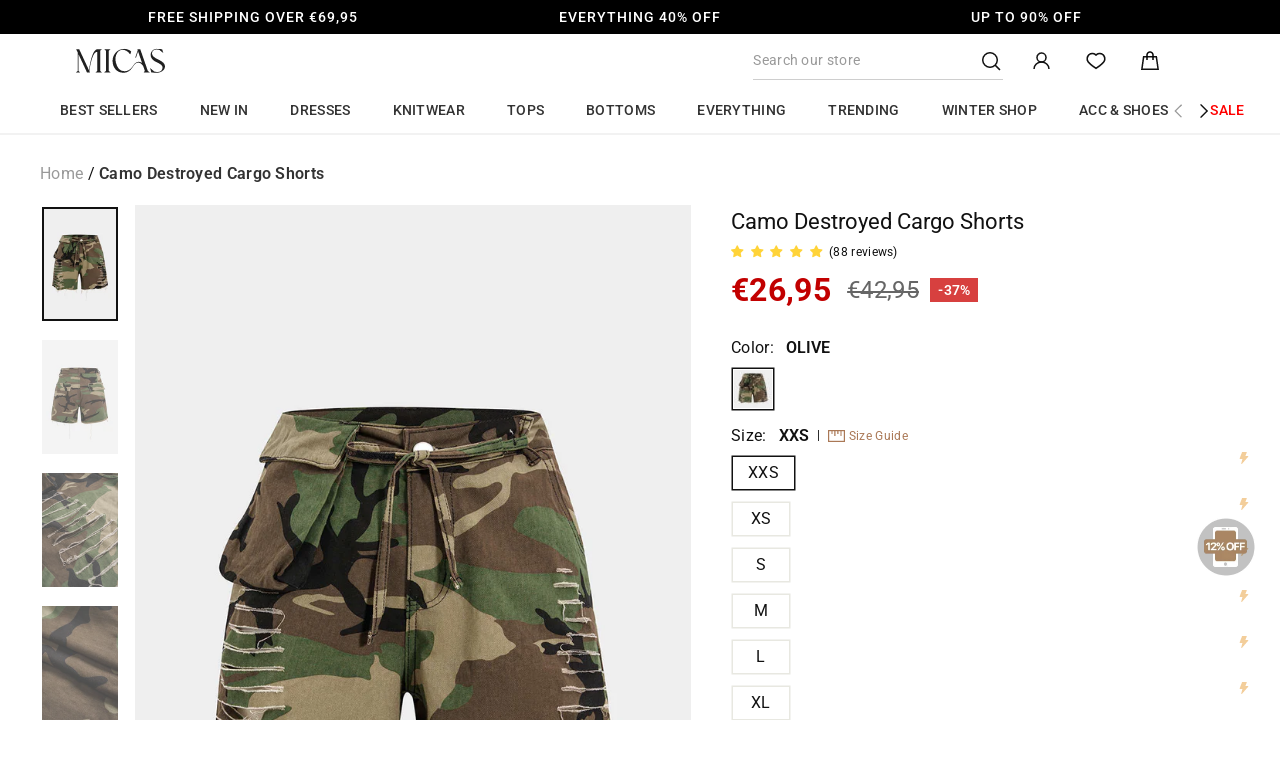

--- FILE ---
content_type: text/html; charset=utf-8
request_url: https://shopmicas.com/en-mt/products/mcwbs2302150024?variant=43805163225304
body_size: 122019
content:

<!doctype html>
<html class="no-js abtest-init" lang="en" dir="ltr">
<head>
  <meta charset="utf-8">
  <meta http-equiv="X-UA-Compatible" content="IE=edge,chrome=1">
  <meta name="viewport" content="width=device-width,initial-scale=1">
  <meta name="theme-color" content="#111111">
  <meta name="google-site-verification" content="RYlKLiPVJnrOG_Ni8H6KxOwrieACIc80c8tLLH4iS3U" />
  <meta name="p:domain_verify" content="e335f274c259497b56d8d5746c80ede1"/><link rel="canonical" href="https://shopmicas.com/en-mt/products/mcwbs2302150024">
  <link rel="preconnect" href="https://cdn.shopify.com">
  <link rel="preconnect" href="https://fonts.shopifycdn.com">
  <link rel="dns-prefetch" href="https://productreviews.shopifycdn.com">
  <link rel="dns-prefetch" href="https://ajax.googleapis.com">
  <link rel="dns-prefetch" href="https://maps.googleapis.com">
  <link rel="dns-prefetch" href="https://maps.gstatic.com">
  <link rel="dns-prefetch" href="https://bat.bing.com">
  <link rel="preload" as="script" href="https://cdn.shopify.com/s/files/1/0581/8046/8907/files/browser-uid.js?v=1749822514"/><link rel="shortcut icon" href="//shopmicas.com/cdn/shop/files/Logo_1024_32x32.png?v=1723605283" type="image/png" /><title>Camo Destroyed Cargo Shorts

    
&ndash; Micas
</title>
<meta name="description" content="Details Occasion Daily Life Category Bottoms Composition 12% Polyester, 5% Elastane, 83% Cotton Sheer Not Sheer Fabric Denim Please note that print is unique. Colors or patterns may vary slightly. Size &amp;amp; Fit Measured in size S Hips:41.3&quot; Bottom Length:15.9&quot; Waist:28.7&quot; Fit:Slim Fit Stretch:No Stretch"><script>
    
      
    
  </script><meta property="og:site_name" content="Micas">
  <meta property="og:url" content="https://shopmicas.com/en-mt/products/mcwbs2302150024">
  <meta property="og:title" content="Camo Destroyed Cargo Shorts">
  <meta property="og:type" content="product">
  <meta property="og:description" content="Details Occasion Daily Life Category Bottoms Composition 12% Polyester, 5% Elastane, 83% Cotton Sheer Not Sheer Fabric Denim Please note that print is unique. Colors or patterns may vary slightly. Size &amp;amp; Fit Measured in size S Hips:41.3&quot; Bottom Length:15.9&quot; Waist:28.7&quot; Fit:Slim Fit Stretch:No Stretch">





<meta property="og:image" content="http://shopmicas.com/cdn/shop/files/e83f2803-1051-4853-bd1a-a3496cb9debb.jpg?v=1751867380">
  <meta property="og:image:secure_url" content="https://shopmicas.com/cdn/shop/files/e83f2803-1051-4853-bd1a-a3496cb9debb.jpg?v=1751867380">
  <meta property="og:image:width" content="1080">
  <meta property="og:image:height" content="1620"><meta name="twitter:site" content="@">
  <meta name="twitter:card" content="summary_large_image">
  <meta name="twitter:title" content="Camo Destroyed Cargo Shorts">
  <meta name="twitter:description" content="Details Occasion Daily Life Category Bottoms Composition 12% Polyester, 5% Elastane, 83% Cotton Sheer Not Sheer Fabric Denim Please note that print is unique. Colors or patterns may vary slightly. Size &amp;amp; Fit Measured in size S Hips:41.3&quot; Bottom Length:15.9&quot; Waist:28.7&quot; Fit:Slim Fit Stretch:No Stretch">

  <style>
    .abtest-init .abtest-content.abtest-content-a{
      visibility: hidden;
    }
    .abtest-init .abtest-content.abtest-content-b{
      display: none !important;
    }
    .abtest-a .abtest-content.abtest-content-b {
      display: none !important;
    }
    .abtest-b .abtest-content.abtest-content-a {
      display: none !important;
    }

  </style>
  
  <script>
    
    if("straight" === 'curve'){
      localStorage.removeItem('@Micas-device-id');
      localStorage.removeItem('@Micas-customer-group');
      localStorage.removeItem('@Micas-customer-group-ops');
      localStorage.removeItem('@micas-browser-id');
    }
    function setCrossDomainId(key, value) {
      const domain = '.shopmicas.com'; // 主域名前加点
      document.cookie = `${key}=${value}; domain=${domain}; path=/; max-age=315360000; SameSite=Lax`;
    }
    function getCrossDomainId(key) {
      const match = document.cookie.match(new RegExp('(^| )' + key + '=([^;]+)'));
      return match ? match[2] : null;
    }
    
    var getStorageDeviceID = () => {
      // 从本地存储中获取deviceID
      let deviceID = localStorage.getItem('@Micas-device-id');
      // 如果本地存储没有则从跨域cookie中获取
      if (!deviceID) {
        deviceID = getCrossDomainId('@Micas-device-id');
      }
      // 如果没有deviceID则创建一个
      if (!deviceID) {
        deviceID = [...Array(16)]
          .map(() => Math.floor(Math.random() * 16).toString(16))
          .join('');
      }
      // 保存cid到本地存储
      localStorage.setItem('@Micas-device-id', deviceID);
      setCrossDomainId('@Micas-device-id', deviceID);
      return deviceID;
    };
    
    ~function () {
      const simpleHash = (str, key) => {
        let hash = 0;
        const s = `${str}:${key}`
        for (let i = 0; i < s.length; i++) {
          hash = (hash << 5) - hash + s.charCodeAt(i);
          hash |= 0; // 保证 32 位整数
        }
        return Math.abs(hash);
      }
      const getStorageCustomerGroup = () => {
        let customerGroup = localStorage.getItem('@Micas-customer-group');
        // 如果本地层数没有则从跨域cookie中获取
        if (!customerGroup) {
          customerGroup = getCrossDomainId('@Micas-customer-group');
        }
        if (!customerGroup) {
          // 获取缓存设备ID
          const deviceID = getStorageDeviceID();
          // 设备ID最后一位字符
          const lastChar = parseInt(deviceID.slice(-1), 16);
          // 取余区分用户类型
          customerGroup = lastChar % 2 === 0 ? 'A' : 'B';
        }
        localStorage.setItem('@Micas-customer-group', customerGroup);
        setCrossDomainId('@Micas-customer-group', customerGroup);
        return customerGroup
      }
      const getStorageCustomerGroupOps = () => {
        // 用户运营的ID 单独计算
        let customerGroupOps = localStorage.getItem('@Micas-customer-group-ops');
        // 如果本地层数没有则从跨域cookie中获取
        if (!customerGroupOps) {
          customerGroupOps = getCrossDomainId('@Micas-customer-group-ops');
        }
        if (!customerGroupOps) {
          // 获取缓存设备ID
          const deviceID = getStorageDeviceID();
          // hash一下 在取余
          const hashed = simpleHash(deviceID, 'ops-001');
          // 取余区分用户类型
          customerGroupOps = hashed % 2 === 0 ? 'A' : 'B';
        }
        localStorage.setItem('@Micas-customer-group-ops', customerGroupOps);
        setCrossDomainId('@Micas-customer-group-ops', customerGroupOps);
        return customerGroupOps
      }
      const customerGroup= getStorageCustomerGroup()
      const customerGroupOps= getStorageCustomerGroupOps()
      window.customerGroupOps = customerGroupOps
      window.customerGroup = customerGroup
      if(customerGroup === 'A'){
        document.documentElement.className = document.documentElement.className.replace('abtest-init', 'abtest-a');
      } else {
        document.documentElement.className = document.documentElement.className.replace('abtest-init', 'abtest-b');
      }
    }()
    
  </script>

  <script defer="defer">
    getStorageDeviceID()
  </script>

  


  <!--字体 --><style data-shopify>@font-face {
  font-family: Roboto;
  font-weight: 400;
  font-style: normal;
  font-display: swap;
  src: url("//shopmicas.com/cdn/fonts/roboto/roboto_n4.2019d890f07b1852f56ce63ba45b2db45d852cba.woff2") format("woff2"),
       url("//shopmicas.com/cdn/fonts/roboto/roboto_n4.238690e0007583582327135619c5f7971652fa9d.woff") format("woff");
}

  @font-face {
  font-family: Roboto;
  font-weight: 500;
  font-style: normal;
  font-display: swap;
  src: url("//shopmicas.com/cdn/fonts/roboto/roboto_n5.250d51708d76acbac296b0e21ede8f81de4e37aa.woff2") format("woff2"),
       url("//shopmicas.com/cdn/fonts/roboto/roboto_n5.535e8c56f4cbbdea416167af50ab0ff1360a3949.woff") format("woff");
}

  @font-face {
  font-family: Roboto;
  font-weight: 600;
  font-style: normal;
  font-display: swap;
  src: url("//shopmicas.com/cdn/fonts/roboto/roboto_n6.3d305d5382545b48404c304160aadee38c90ef9d.woff2") format("woff2"),
       url("//shopmicas.com/cdn/fonts/roboto/roboto_n6.bb37be020157f87e181e5489d5e9137ad60c47a2.woff") format("woff");
}

  @font-face {
  font-family: Roboto;
  font-weight: 700;
  font-style: normal;
  font-display: swap;
  src: url("//shopmicas.com/cdn/fonts/roboto/roboto_n7.f38007a10afbbde8976c4056bfe890710d51dec2.woff2") format("woff2"),
       url("//shopmicas.com/cdn/fonts/roboto/roboto_n7.94bfdd3e80c7be00e128703d245c207769d763f9.woff") format("woff");
}

  @font-face {
  font-family: Roboto;
  font-weight: 400;
  font-style: italic;
  font-display: swap;
  src: url("//shopmicas.com/cdn/fonts/roboto/roboto_i4.57ce898ccda22ee84f49e6b57ae302250655e2d4.woff2") format("woff2"),
       url("//shopmicas.com/cdn/fonts/roboto/roboto_i4.b21f3bd061cbcb83b824ae8c7671a82587b264bf.woff") format("woff");
}

@font-face {
    font-family: 'JudgemeIcons';
    src: url("[data-uri]") format("woff");
    }</style><style data-shopify>:root {
    --typeHeaderPrimary: Roboto;
    --typeHeaderFallback: sans-serif;
    --typeHeaderSize: 24px;
    --typeHeaderWeight: 400;
    --typeHeaderLineHeight: 1;
    --typeHeaderSpacing: 0.0em;

    --typeBasePrimary:Roboto;
    --typeBaseFallback:sans-serif;
    --typeBaseSize: 12px;
    --typeBaseWeight: 400;
    --typeBaseSpacing: 0.025em;
    --typeBaseLineHeight: 1.4;

    --typeCollectionTitle: 18px;

    --iconWeight: 4px;
    --iconLinecaps: miter;

    
      --buttonRadius: 0px;
    

    --colorGridOverlayOpacity: 0.1;
  }

  .placeholder-content {
    background-image: linear-gradient(100deg, #ffffff 40%, #f7f7f7 63%, #ffffff 79%);
  }</style><link href="//shopmicas.com/cdn/shop/t/223/assets/theme.css?v=126325187362513596981768470517" rel="stylesheet" type="text/css" media="all" />
  <link href="//shopmicas.com/cdn/shop/t/223/assets/custom.css?v=121630172055011173471768275122" rel="stylesheet" type="text/css" media="all" />

  
  
    <link href="//shopmicas.com/cdn/shop/t/223/assets/custom-review.css?v=94392993757331506271729138594" rel="stylesheet" type="text/css" media="all" />
  
  <script>
    
    document.documentElement.className = document.documentElement.className.replace('no-js', 'js');
    window.customer = {
      email: "",
      id: "",
      micasKey: "",
      orders_count: "",
      total_spent: ""
    }
    window.theme = window.theme || {};
    window.theme.page_type ="product" || "";
    window.theme.page_handle ="" || "";
    window.theme.path ="/en-mt/products/mcwbs2302150024" || "";
    theme.request = {
      host_type: "straight",
      host: "shopmicas.com",
      origin: "https://shopmicas.com",
    }
    theme.routes = {
      market: "/en-mt",
      home: "/en-mt",
      cart: "/en-mt/cart.js",
      cartPage: "/en-mt/cart",
      cartAdd: "/en-mt/cart/add.js",
      cartChange: "/en-mt/cart/change.js",
      search: "/en-mt/search",
      login: "/en-mt/account/login",
      originLogin: "https://shopmicas.com/en-mt/account/login",
    };
    theme.strings = {
      soldOut: "Sold Out",
      unavailable: "Unavailable",
      inStockLabel: "In stock, ready to ship",
      stockLabel: "Low stock - [count] items left",
      willNotShipUntil: "Ready to ship [date]",
      willBeInStockAfter: "Back in stock [date]",
      waitingForStock: "Inventory on the way",
      savePrice: "Save [saved_amount]",
      cartEmpty: "Your cart is currently empty.",
      cartTermsConfirmation: "You must agree with the terms and conditions of sales to check out",
      searchCollections: "Collections:",
      searchPages: "Pages:",
      searchArticles: "Articles:",
    };
    theme.settings = {
      dynamicVariantsEnable: true,
      cartType: "drawer",
      isCustomerTemplate: false,
      moneyFormat: "€{{amount_with_comma_separator}}",
      saveType: "percent",
      productImageSize: "natural",
      productImageCover: false,
      predictiveSearch: true,
      predictiveSearchType: "product",
      quickView: true,
      themeName: 'Impulse',
      themeVersion: "6.0.1"
    };
    // 闪购活动配置
    window.flashSale = window?.flashSale || {};
    flashSale = {
      flashSaleEls: [],
      flashSaleTimeEls: [],
      ...window.flashSale,
      enable: "true",
      matchTag: "Limited time promotion",
      matchTagTop3: "Limit Sale - Top 3",
      startTime: "2024-11-21T12:00:00+08:00",
      duration: 24,
      infinity: true,
    }
    
      window.theme.product_handle = 'mcwbs2302150024'
    
    
      
      window.shippingPolicyData = [{"name":"Australia","countryCode":"AU","standard":{"days":"7-10","costList":[{"cost":6.99,"threshold":[]}],"free":79}},{"name":"Austria","countryCode":"AT","standard":{"days":"8-12","costList":[{"cost":7.99,"threshold":[]}],"free":69},"express":{"days":"6-8","costList":[{"cost":12.99,"threshold":[]}],"free":null}},{"name":"Bahrain","countryCode":"BH","express":{"days":"7-9","costList":[{"cost":12.99,"threshold":[]}],"free":null}},{"name":"Belgium","countryCode":"BE","standard":{"days":"8-12","costList":[{"cost":7.99,"threshold":[]}],"free":69}},{"name":"Bulgaria","countryCode":"BG","standard":{"days":"8-12","costList":[{"cost":7.99,"threshold":[]}],"free":69}},{"name":"Canada","countryCode":"CA","standard":{"days":"8-12","costList":[{"cost":9.99,"threshold":[]}],"free":89},"super":{"days":"3-5","costList":[{"cost":20.99,"threshold":[]}],"free":null}},{"name":"Chile","countryCode":"CL","child":[{"name":"Others","standard":{"days":"12-15","costList":[{"cost":6.99,"threshold":[]}],"free":69}},{"name":"Antofagasta","standard":{"days":"20-25","costList":[{"cost":6.99,"threshold":[]}],"free":69}},{"name":"Provincia de Arica","standard":{"days":"20-25","costList":[{"cost":6.99,"threshold":[]}],"free":69}}]},{"name":"Colombia","countryCode":"CO","standard":{"days":"15-18","costList":[{"cost":15.99,"threshold":[]}],"free":69}},{"name":"Croatia","countryCode":"HR","child":[{"name":"Others","standard":{"days":"8-12","costList":[{"cost":7.99,"threshold":[]}],"free":69}},{"name":"Rovinj","standard":{"days":"20-25","costList":[{"cost":7.99,"threshold":[]}],"free":69}}]},{"name":"Cyprus","countryCode":"CY","standard":{"days":"10-15","costList":[{"cost":7.99,"threshold":[]}],"free":69}},{"name":"Czech Republic","countryCode":"CZ","standard":{"days":"8-12","costList":[{"cost":7.99,"threshold":[]}],"free":69}},{"name":"Denmark","countryCode":"DK","standard":{"days":"10-15","costList":[{"cost":7.99,"threshold":[]}],"free":69}},{"name":"Estonia","countryCode":"EE","standard":{"days":"8-10","costList":[{"cost":7.99,"threshold":[]}],"free":69}},{"name":"Finland","countryCode":"FI","standard":{"days":"8-12","costList":[{"cost":7.99,"threshold":[]}],"free":69}},{"name":"France","countryCode":"FR","standard":{"days":"6-8","costList":[{"cost":6.99,"threshold":[]}],"free":79},"express":{"days":"4-6","costList":[{"cost":12.99,"threshold":[]}],"free":null}},{"name":"Germany","countryCode":"DE","standard":{"days":"8-10","costList":[{"cost":7.99,"threshold":[]}],"free":79},"express":{"days":"5-7","costList":[{"cost":12.99,"threshold":[]}],"free":null}},{"name":"Greece","countryCode":"GR","standard":{"days":"12-15","costList":[{"cost":7.99,"threshold":[]}],"free":69}},{"name":"Hong Kong SAR","countryCode":"HK","express":{"days":"2-4","costList":[{"cost":12.99,"threshold":[]}],"free":null}},{"name":"Hungary","countryCode":"HU","standard":{"days":"6-8","costList":[{"cost":7.99,"threshold":[]}],"free":69}},{"name":"Ireland","countryCode":"IE","standard":{"days":"8-12","costList":[{"cost":7.99,"threshold":[]}],"free":69}},{"name":"Israel","countryCode":"IL","standard":{"days":"10-18","costList":[{"cost":6.99,"threshold":[]}],"free":69}},{"name":"Italy","countryCode":"IT","standard":{"days":"10-15","costList":[{"cost":7.99,"threshold":[]}],"free":69},"express":{"days":"7-10","costList":[{"cost":12.99,"threshold":[]}],"free":null}},{"name":"Japan","countryCode":"JP","child":[{"name":"Others","standard":{"days":"4-7","costList":[{"cost":6.99,"threshold":[]}],"free":69}},{"name":"Okinawa","standard":{"days":"4-10","costList":[{"cost":14.99,"threshold":[]}],"free":null}}]},{"name":"Kuwait","countryCode":"KW","express":{"days":"6-8","costList":[{"cost":13.99,"threshold":[]}],"free":null}},{"name":"Latvia","countryCode":"LV","standard":{"days":"8-12","costList":[{"cost":7.99,"threshold":[]}],"free":69}},{"name":"Lithuania","countryCode":"LT","standard":{"days":"6-10","costList":[{"cost":7.99,"threshold":[]}],"free":69}},{"name":"Luxembourg","countryCode":"LU","standard":{"days":"6-10","costList":[{"cost":7.99,"threshold":[]}],"free":69}},{"name":"Macao SAR","countryCode":"MO","express":{"days":"2-4","costList":[{"cost":12.99,"threshold":[]}],"free":null}},{"name":"Malaysia","countryCode":"MY","standard":{"days":"6-9","costList":[{"cost":6.99,"threshold":[]}],"free":69}},{"name":"Malta","countryCode":"MT","standard":{"days":"10-15","costList":[{"cost":7.99,"threshold":[]}],"free":null}},{"name":"Mexico","countryCode":"MX","standard":{"days":"10-15","costList":[{"cost":9.99,"threshold":[]}],"free":69},"super":{"days":"3-5","costList":[{"cost":22.99,"threshold":[]}],"free":null}},{"name":"Netherlands","countryCode":"NL","standard":{"days":"7-10","costList":[{"cost":7.99,"threshold":[]}],"free":69}},{"name":"New Zealand","countryCode":"NZ","standard":{"days":"8-10","costList":[{"cost":6.99,"threshold":[]}],"free":69}},{"name":"Norway","countryCode":"NO","standard":{"days":"10-15","costList":[{"cost":8.99,"threshold":[]}],"free":69}},{"name":"Philippines","countryCode":"PH","standard":{"days":"5-8","costList":[{"cost":6.99,"threshold":[]}],"free":69}},{"name":"Poland","countryCode":"PL","standard":{"days":"8-12","costList":[{"cost":7.99,"threshold":[]}],"free":69},"express":{"days":"5-8","costList":[{"cost":12.99,"threshold":[]}],"free":null}},{"name":"Portugal","countryCode":"PT","child":[{"name":"Continental","standard":{"days":"8-12","costList":[{"cost":7.99,"threshold":[]}],"free":69}},{"name":"Azores","standard":{"days":"20-25","costList":[{"cost":7.99,"threshold":[]}],"free":69}},{"name":"Madeira","standard":{"days":"20-25","costList":[{"cost":7.99,"threshold":[]}],"free":69}}]},{"name":"Qatar","countryCode":"QA","express":{"days":"10-12","costList":[{"cost":15.99,"threshold":[]}],"free":null}},{"name":"Romania","countryCode":"RO","standard":{"days":"10-15","costList":[{"cost":7.99,"threshold":[]}],"free":69}},{"name":"Singapore","countryCode":"SG","standard":{"days":"5-8","costList":[{"cost":6.99,"threshold":[]}],"free":69}},{"name":"Slovakia","countryCode":"SK","standard":{"days":"8-12","costList":[{"cost":7.99,"threshold":[]}],"free":69}},{"name":"Slovenia","countryCode":"SI","standard":{"days":"8-12","costList":[{"cost":7.99,"threshold":[]}],"free":69}},{"name":"South Africa","countryCode":"ZA","standard":{"days":"10-12","costList":[{"cost":17.99,"threshold":[]}],"free":null}},{"name":"South Korea","countryCode":"KR","standard":{"days":"4-7","costList":[{"cost":6.99,"threshold":[]}],"free":69}},{"name":"Spain","countryCode":"ES","child":[{"name":"Others","standard":{"days":"10-15","costList":[{"cost":7.99,"threshold":[]}],"free":69},"express":{"days":"6-8","costList":[{"cost":12.99,"threshold":[]}],"free":null}},{"name":"Balears Province","standard":{"days":"20-25","costList":[{"cost":7.99,"threshold":[]}],"free":69}},{"name":"Las Palmas","standard":{"days":"20-25","costList":[{"cost":7.99,"threshold":[]}],"free":69}}]},{"name":"Sweden","countryCode":"SE","standard":{"days":"10-12","costList":[{"cost":7.99,"threshold":[]}],"free":69}},{"name":"Switzerland","countryCode":"CH","standard":{"days":"8-12","costList":[{"cost":7.99,"threshold":[]}],"free":69}},{"name":"Taiwan","countryCode":"TW","standard":{"days":"3-5","costList":[{"cost":6.99,"threshold":[]}],"free":69}},{"name":"Thailand","countryCode":"TH","standard":{"days":"6-8","costList":[{"cost":6.99,"threshold":[]}],"free":69}},{"name":"Turkey","countryCode":"TR","standard":{"days":"8-10","costList":[{"cost":25.99,"threshold":[]}],"free":null}},{"name":"United Arab Emirates","countryCode":"AE","standard":{"days":"7-9","costList":[{"cost":9.99,"threshold":[]}],"free":69}},{"name":"United Kingdom","countryCode":"GB","standard":{"days":"7-9","costList":[{"cost":5.99,"threshold":[]}],"free":79},"express":{"days":"5-7","costList":[{"cost":12.99,"threshold":[]}],"free":null}},{"name":"United States","countryCode":"US","child":[{"name":"Continental","standard":{"days":"7-15","costList":[{"cost":9.99,"threshold":[0,39.99]},{"cost":6.99,"threshold":[40,78.99]}],"free":79,"note":"Duties and taxes covered"},"express":{"days":"4-8","costList":[{"cost":18.99,"threshold":[0,78.99]},{"cost":14.99,"threshold":["79+"]}],"free":null,"note":"Duties and taxes covered"}},{"name":"Alaska","standard":{"days":"7-15","costList":[{"cost":15.99,"threshold":[]}],"free":null,"note":"Duties and taxes covered"}},{"name":"Hawaii","standard":{"days":"7-15","costList":[{"cost":15.99,"threshold":[]}],"free":null,"note":"Duties and taxes covered"}},{"name":"Puerto Rico","standard":{"days":"7-15","costList":[{"cost":15.99,"threshold":[]}],"free":null,"note":"Duties and taxes covered"}}]},{"name":"Vietnam","countryCode":"VN","standard":{"days":"6-8","costList":[{"cost":6.99,"threshold":[]}],"free":69}},{"name":"Saudi Arabia","countryCode":"SA","express":{"days":"8-12","costList":[{"cost":15.99,"threshold":[]}],"free":null}}];
    

  </script>

  <script>window.performance && window.performance.mark && window.performance.mark('shopify.content_for_header.start');</script><meta name="google-site-verification" content="UgQE3cAxXrtlQDCRu7vr9ao0RRjCOKVCvSJDYs9r-9E">
<meta id="shopify-digital-wallet" name="shopify-digital-wallet" content="/58180468907/digital_wallets/dialog">
<meta name="shopify-checkout-api-token" content="c8b484811153608439ef0e4f57f84440">
<meta id="in-context-paypal-metadata" data-shop-id="58180468907" data-venmo-supported="false" data-environment="production" data-locale="en_US" data-paypal-v4="true" data-currency="EUR">
<link rel="alternate" hreflang="x-default" href="https://shopmicas.com/products/mcwbs2302150024">
<link rel="alternate" hreflang="en" href="https://shopmicas.com/products/mcwbs2302150024">
<link rel="alternate" hreflang="ko" href="https://shopmicas.com/ko/products/mcwbs2302150024">
<link rel="alternate" hreflang="es" href="https://shopmicas.com/es/products/mcwbs2302150024">
<link rel="alternate" hreflang="fr" href="https://shopmicas.com/fr/products/mcwbs2302150024">
<link rel="alternate" hreflang="de" href="https://shopmicas.com/de/products/mcwbs2302150024">
<link rel="alternate" hreflang="sv" href="https://shopmicas.com/sv/products/mcwbs2302150024">
<link rel="alternate" hreflang="ar" href="https://shopmicas.com/ar/products/mcwbs2302150024">
<link rel="alternate" hreflang="el" href="https://shopmicas.com/el/products/mcwbs2302150024">
<link rel="alternate" hreflang="da" href="https://shopmicas.com/da/products/mcwbs2302150024">
<link rel="alternate" hreflang="it" href="https://shopmicas.com/it/products/mcwbs2302150024">
<link rel="alternate" hreflang="nl" href="https://shopmicas.com/nl/products/mcwbs2302150024">
<link rel="alternate" hreflang="pl" href="https://shopmicas.com/pl/products/mcwbs2302150024">
<link rel="alternate" hreflang="sk" href="https://shopmicas.com/sk/products/mcwbs2302150024">
<link rel="alternate" hreflang="et" href="https://shopmicas.com/et/products/mcwbs2302150024">
<link rel="alternate" hreflang="hu" href="https://shopmicas.com/hu/products/mcwbs2302150024">
<link rel="alternate" hreflang="mt" href="https://shopmicas.com/mt/products/mcwbs2302150024">
<link rel="alternate" hreflang="pt" href="https://shopmicas.com/pt/products/mcwbs2302150024">
<link rel="alternate" hreflang="cs" href="https://shopmicas.com/cs/products/mcwbs2302150024">
<link rel="alternate" hreflang="fi" href="https://shopmicas.com/fi/products/mcwbs2302150024">
<link rel="alternate" hreflang="en-DK" href="https://shopmicas.com/en-dk/products/mcwbs2302150024">
<link rel="alternate" hreflang="ar-SA" href="https://shopmicas.com/ar-ab/products/mcwbs2302150024">
<link rel="alternate" hreflang="en-SA" href="https://shopmicas.com/en-ab/products/mcwbs2302150024">
<link rel="alternate" hreflang="ar-KW" href="https://shopmicas.com/ar-ab/products/mcwbs2302150024">
<link rel="alternate" hreflang="en-KW" href="https://shopmicas.com/en-ab/products/mcwbs2302150024">
<link rel="alternate" hreflang="ar-QA" href="https://shopmicas.com/ar-ab/products/mcwbs2302150024">
<link rel="alternate" hreflang="en-QA" href="https://shopmicas.com/en-ab/products/mcwbs2302150024">
<link rel="alternate" hreflang="ar-JO" href="https://shopmicas.com/ar-ab/products/mcwbs2302150024">
<link rel="alternate" hreflang="en-JO" href="https://shopmicas.com/en-ab/products/mcwbs2302150024">
<link rel="alternate" hreflang="cs-CZ" href="https://shopmicas.com/cs-cz/products/mcwbs2302150024">
<link rel="alternate" hreflang="en-CZ" href="https://shopmicas.com/en-cz/products/mcwbs2302150024">
<link rel="alternate" hreflang="et-EE" href="https://shopmicas.com/et-ee/products/mcwbs2302150024">
<link rel="alternate" hreflang="en-EE" href="https://shopmicas.com/en-ee/products/mcwbs2302150024">
<link rel="alternate" hreflang="fi-FI" href="https://shopmicas.com/fi-fi/products/mcwbs2302150024">
<link rel="alternate" hreflang="en-FI" href="https://shopmicas.com/en-fi/products/mcwbs2302150024">
<link rel="alternate" hreflang="fr-FR" href="https://shopmicas.com/fr-fr/products/mcwbs2302150024">
<link rel="alternate" hreflang="en-FR" href="https://shopmicas.com/en-fr/products/mcwbs2302150024">
<link rel="alternate" hreflang="de-FR" href="https://shopmicas.com/de-fr/products/mcwbs2302150024">
<link rel="alternate" hreflang="de-DE" href="https://shopmicas.com/de-de/products/mcwbs2302150024">
<link rel="alternate" hreflang="en-DE" href="https://shopmicas.com/en-de/products/mcwbs2302150024">
<link rel="alternate" hreflang="ar-DE" href="https://shopmicas.com/ar-de/products/mcwbs2302150024">
<link rel="alternate" hreflang="el-GR" href="https://shopmicas.com/el-gr/products/mcwbs2302150024">
<link rel="alternate" hreflang="en-GR" href="https://shopmicas.com/en-gr/products/mcwbs2302150024">
<link rel="alternate" hreflang="it-IT" href="https://shopmicas.com/it-it/products/mcwbs2302150024">
<link rel="alternate" hreflang="fr-IT" href="https://shopmicas.com/fr-it/products/mcwbs2302150024">
<link rel="alternate" hreflang="en-IT" href="https://shopmicas.com/en-it/products/mcwbs2302150024">
<link rel="alternate" hreflang="en-LV" href="https://shopmicas.com/en-lv/products/mcwbs2302150024">
<link rel="alternate" hreflang="en-MT" href="https://shopmicas.com/en-mt/products/mcwbs2302150024">
<link rel="alternate" hreflang="mt-MT" href="https://shopmicas.com/mt-mt/products/mcwbs2302150024">
<link rel="alternate" hreflang="nl-NL" href="https://shopmicas.com/nl-nl/products/mcwbs2302150024">
<link rel="alternate" hreflang="en-NL" href="https://shopmicas.com/en-nl/products/mcwbs2302150024">
<link rel="alternate" hreflang="de-NL" href="https://shopmicas.com/de-nl/products/mcwbs2302150024">
<link rel="alternate" hreflang="fr-NL" href="https://shopmicas.com/fr-nl/products/mcwbs2302150024">
<link rel="alternate" hreflang="pl-PL" href="https://shopmicas.com/pl-pl/products/mcwbs2302150024">
<link rel="alternate" hreflang="en-PL" href="https://shopmicas.com/en-pl/products/mcwbs2302150024">
<link rel="alternate" hreflang="pt-PT" href="https://shopmicas.com/pt-pt/products/mcwbs2302150024">
<link rel="alternate" hreflang="en-PT" href="https://shopmicas.com/en-pt/products/mcwbs2302150024">
<link rel="alternate" hreflang="en-SK" href="https://shopmicas.com/en-sk/products/mcwbs2302150024">
<link rel="alternate" hreflang="sk-SK" href="https://shopmicas.com/sk-sk/products/mcwbs2302150024">
<link rel="alternate" hreflang="en-SI" href="https://shopmicas.com/en-si/products/mcwbs2302150024">
<link rel="alternate" hreflang="es-ES" href="https://shopmicas.com/es-es/products/mcwbs2302150024">
<link rel="alternate" hreflang="en-ES" href="https://shopmicas.com/en-es/products/mcwbs2302150024">
<link rel="alternate" hreflang="fr-ES" href="https://shopmicas.com/fr-es/products/mcwbs2302150024">
<link rel="alternate" hreflang="de-ES" href="https://shopmicas.com/de-es/products/mcwbs2302150024">
<link rel="alternate" hreflang="en-SE" href="https://shopmicas.com/en-se/products/mcwbs2302150024">
<link rel="alternate" hreflang="en-CA" href="https://shopmicas.com/en-ca/products/mcwbs2302150024">
<link rel="alternate" hreflang="fr-CA" href="https://shopmicas.com/fr-ca/products/mcwbs2302150024">
<link rel="alternate" hreflang="en-AU" href="https://shopmicas.com/en-au/products/mcwbs2302150024">
<link rel="alternate" hreflang="fr-AU" href="https://shopmicas.com/fr-au/products/mcwbs2302150024">
<link rel="alternate" hreflang="en-MX" href="https://shopmicas.com/en-mx/products/mcwbs2302150024">
<link rel="alternate" hreflang="es-MX" href="https://shopmicas.com/es-mx/products/mcwbs2302150024">
<link rel="alternate" hreflang="en-GB" href="https://shopmicas.com/en-gb/products/mcwbs2302150024">
<link rel="alternate" hreflang="fr-GB" href="https://shopmicas.com/fr-gb/products/mcwbs2302150024">
<link rel="alternate" hreflang="de-GB" href="https://shopmicas.com/de-gb/products/mcwbs2302150024">
<link rel="alternate" hreflang="en-AE" href="https://shopmicas.com/en-ae/products/mcwbs2302150024">
<link rel="alternate" hreflang="ar-AE" href="https://shopmicas.com/ar-ae/products/mcwbs2302150024">
<link rel="alternate" hreflang="en-NZ" href="https://shopmicas.com/en-nz/products/mcwbs2302150024">
<link rel="alternate" type="application/json+oembed" href="https://shopmicas.com/en-mt/products/mcwbs2302150024.oembed">
<script async="async" src="/checkouts/internal/preloads.js?locale=en-MT"></script>
<script id="shopify-features" type="application/json">{"accessToken":"c8b484811153608439ef0e4f57f84440","betas":["rich-media-storefront-analytics"],"domain":"shopmicas.com","predictiveSearch":true,"shopId":58180468907,"locale":"en"}</script>
<script>var Shopify = Shopify || {};
Shopify.shop = "shopmicas.myshopify.com";
Shopify.locale = "en";
Shopify.currency = {"active":"EUR","rate":"0.8760882"};
Shopify.country = "MT";
Shopify.theme = {"name":"shopify-impulse\/master","id":144872341720,"schema_name":"Impulse","schema_version":"6.0.1","theme_store_id":null,"role":"main"};
Shopify.theme.handle = "null";
Shopify.theme.style = {"id":null,"handle":null};
Shopify.cdnHost = "shopmicas.com/cdn";
Shopify.routes = Shopify.routes || {};
Shopify.routes.root = "/en-mt/";</script>
<script type="module">!function(o){(o.Shopify=o.Shopify||{}).modules=!0}(window);</script>
<script>!function(o){function n(){var o=[];function n(){o.push(Array.prototype.slice.apply(arguments))}return n.q=o,n}var t=o.Shopify=o.Shopify||{};t.loadFeatures=n(),t.autoloadFeatures=n()}(window);</script>
<script id="shop-js-analytics" type="application/json">{"pageType":"product"}</script>
<script defer="defer" async type="module" src="//shopmicas.com/cdn/shopifycloud/shop-js/modules/v2/client.init-shop-cart-sync_BApSsMSl.en.esm.js"></script>
<script defer="defer" async type="module" src="//shopmicas.com/cdn/shopifycloud/shop-js/modules/v2/chunk.common_CBoos6YZ.esm.js"></script>
<script type="module">
  await import("//shopmicas.com/cdn/shopifycloud/shop-js/modules/v2/client.init-shop-cart-sync_BApSsMSl.en.esm.js");
await import("//shopmicas.com/cdn/shopifycloud/shop-js/modules/v2/chunk.common_CBoos6YZ.esm.js");

  window.Shopify.SignInWithShop?.initShopCartSync?.({"fedCMEnabled":true,"windoidEnabled":true});

</script>
<script>(function() {
  var isLoaded = false;
  function asyncLoad() {
    if (isLoaded) return;
    isLoaded = true;
    var urls = ["https:\/\/intg.snapchat.com\/shopify\/shopify-scevent-init.js?id=6fb4f896-a88a-4bd2-b9b2-ea5026db99c4\u0026shop=shopmicas.myshopify.com","https:\/\/s3.eu-west-1.amazonaws.com\/production-klarna-il-shopify-osm\/04255e0c203fc833eada232b62ffabe0bd2f9550\/shopmicas.myshopify.com-1729654462052.js?shop=shopmicas.myshopify.com","https:\/\/static.shareasale.com\/json\/shopify\/shareasale-tracking.js?sasmid=126430\u0026ssmtid=19038\u0026shop=shopmicas.myshopify.com","https:\/\/d39va5bdt61idd.cloudfront.net\/carttrack.js?id=2317\u0026shop=shopmicas.myshopify.com","https:\/\/d39va5bdt61idd.cloudfront.net\/cartAnimate.js?id=marvl4cv\u0026shop=shopmicas.myshopify.com","https:\/\/cdn.kmalgo.com\/ads\/frontend\/smartpush\/marketingWidgetAction\/product\/202601041054\/index.js?shop=shopmicas.myshopify.com","https:\/\/cdn.pushowl.com\/latest\/sdks\/pushowl-shopify.js?subdomain=shopmicas\u0026environment=production\u0026guid=f8a33624-a06a-4a72-8da1-02d3507be921\u0026shop=shopmicas.myshopify.com"];
    for (var i = 0; i < urls.length; i++) {
      var s = document.createElement('script');
      s.type = 'text/javascript';
      s.async = true;
      s.src = urls[i];
      var x = document.getElementsByTagName('script')[0];
      x.parentNode.insertBefore(s, x);
    }
  };
  if(window.attachEvent) {
    window.attachEvent('onload', asyncLoad);
  } else {
    window.addEventListener('load', asyncLoad, false);
  }
})();</script>
<script id="__st">var __st={"a":58180468907,"offset":28800,"reqid":"98075c2a-5649-446b-b08f-62e45e55e826-1768876546","pageurl":"shopmicas.com\/en-mt\/products\/mcwbs2302150024?variant=43805163225304","u":"9589270879df","p":"product","rtyp":"product","rid":7960907546840};</script>
<script>window.ShopifyPaypalV4VisibilityTracking = true;</script>
<script id="form-persister">!function(){'use strict';const t='contact',e='new_comment',n=[[t,t],['blogs',e],['comments',e],[t,'customer']],o='password',r='form_key',c=['recaptcha-v3-token','g-recaptcha-response','h-captcha-response',o],s=()=>{try{return window.sessionStorage}catch{return}},i='__shopify_v',u=t=>t.elements[r],a=function(){const t=[...n].map((([t,e])=>`form[action*='/${t}']:not([data-nocaptcha='true']) input[name='form_type'][value='${e}']`)).join(',');var e;return e=t,()=>e?[...document.querySelectorAll(e)].map((t=>t.form)):[]}();function m(t){const e=u(t);a().includes(t)&&(!e||!e.value)&&function(t){try{if(!s())return;!function(t){const e=s();if(!e)return;const n=u(t);if(!n)return;const o=n.value;o&&e.removeItem(o)}(t);const e=Array.from(Array(32),(()=>Math.random().toString(36)[2])).join('');!function(t,e){u(t)||t.append(Object.assign(document.createElement('input'),{type:'hidden',name:r})),t.elements[r].value=e}(t,e),function(t,e){const n=s();if(!n)return;const r=[...t.querySelectorAll(`input[type='${o}']`)].map((({name:t})=>t)),u=[...c,...r],a={};for(const[o,c]of new FormData(t).entries())u.includes(o)||(a[o]=c);n.setItem(e,JSON.stringify({[i]:1,action:t.action,data:a}))}(t,e)}catch(e){console.error('failed to persist form',e)}}(t)}const f=t=>{if('true'===t.dataset.persistBound)return;const e=function(t,e){const n=function(t){return'function'==typeof t.submit?t.submit:HTMLFormElement.prototype.submit}(t).bind(t);return function(){let t;return()=>{t||(t=!0,(()=>{try{e(),n()}catch(t){(t=>{console.error('form submit failed',t)})(t)}})(),setTimeout((()=>t=!1),250))}}()}(t,(()=>{m(t)}));!function(t,e){if('function'==typeof t.submit&&'function'==typeof e)try{t.submit=e}catch{}}(t,e),t.addEventListener('submit',(t=>{t.preventDefault(),e()})),t.dataset.persistBound='true'};!function(){function t(t){const e=(t=>{const e=t.target;return e instanceof HTMLFormElement?e:e&&e.form})(t);e&&m(e)}document.addEventListener('submit',t),document.addEventListener('DOMContentLoaded',(()=>{const e=a();for(const t of e)f(t);var n;n=document.body,new window.MutationObserver((t=>{for(const e of t)if('childList'===e.type&&e.addedNodes.length)for(const t of e.addedNodes)1===t.nodeType&&'FORM'===t.tagName&&a().includes(t)&&f(t)})).observe(n,{childList:!0,subtree:!0,attributes:!1}),document.removeEventListener('submit',t)}))}()}();</script>
<script integrity="sha256-4kQ18oKyAcykRKYeNunJcIwy7WH5gtpwJnB7kiuLZ1E=" data-source-attribution="shopify.loadfeatures" defer="defer" src="//shopmicas.com/cdn/shopifycloud/storefront/assets/storefront/load_feature-a0a9edcb.js" crossorigin="anonymous"></script>
<script data-source-attribution="shopify.dynamic_checkout.dynamic.init">var Shopify=Shopify||{};Shopify.PaymentButton=Shopify.PaymentButton||{isStorefrontPortableWallets:!0,init:function(){window.Shopify.PaymentButton.init=function(){};var t=document.createElement("script");t.src="https://shopmicas.com/cdn/shopifycloud/portable-wallets/latest/portable-wallets.en.js",t.type="module",document.head.appendChild(t)}};
</script>
<script data-source-attribution="shopify.dynamic_checkout.buyer_consent">
  function portableWalletsHideBuyerConsent(e){var t=document.getElementById("shopify-buyer-consent"),n=document.getElementById("shopify-subscription-policy-button");t&&n&&(t.classList.add("hidden"),t.setAttribute("aria-hidden","true"),n.removeEventListener("click",e))}function portableWalletsShowBuyerConsent(e){var t=document.getElementById("shopify-buyer-consent"),n=document.getElementById("shopify-subscription-policy-button");t&&n&&(t.classList.remove("hidden"),t.removeAttribute("aria-hidden"),n.addEventListener("click",e))}window.Shopify?.PaymentButton&&(window.Shopify.PaymentButton.hideBuyerConsent=portableWalletsHideBuyerConsent,window.Shopify.PaymentButton.showBuyerConsent=portableWalletsShowBuyerConsent);
</script>
<script data-source-attribution="shopify.dynamic_checkout.cart.bootstrap">document.addEventListener("DOMContentLoaded",(function(){function t(){return document.querySelector("shopify-accelerated-checkout-cart, shopify-accelerated-checkout")}if(t())Shopify.PaymentButton.init();else{new MutationObserver((function(e,n){t()&&(Shopify.PaymentButton.init(),n.disconnect())})).observe(document.body,{childList:!0,subtree:!0})}}));
</script>
<script id='scb4127' type='text/javascript' async='' src='https://shopmicas.com/cdn/shopifycloud/privacy-banner/storefront-banner.js'></script><link id="shopify-accelerated-checkout-styles" rel="stylesheet" media="screen" href="https://shopmicas.com/cdn/shopifycloud/portable-wallets/latest/accelerated-checkout-backwards-compat.css" crossorigin="anonymous">
<style id="shopify-accelerated-checkout-cart">
        #shopify-buyer-consent {
  margin-top: 1em;
  display: inline-block;
  width: 100%;
}

#shopify-buyer-consent.hidden {
  display: none;
}

#shopify-subscription-policy-button {
  background: none;
  border: none;
  padding: 0;
  text-decoration: underline;
  font-size: inherit;
  cursor: pointer;
}

#shopify-subscription-policy-button::before {
  box-shadow: none;
}

      </style>
<link rel="stylesheet" media="screen" href="//shopmicas.com/cdn/shop/t/223/compiled_assets/styles.css?v=137330">
<script id="snippets-script" data-snippets="search-bar" defer="defer" src="//shopmicas.com/cdn/shop/t/223/compiled_assets/snippet-scripts.js?v=137330"></script>
<script>window.performance && window.performance.mark && window.performance.mark('shopify.content_for_header.end');</script>

  <script src="//shopmicas.com/cdn/shop/t/223/assets/vendor-scripts-v11.js?v=137541276679861052671729138594" defer="defer"></script><link
      rel="preload"
      href="//shopmicas.com/cdn/shop/t/223/assets/country-flags.css?v=175882257789960968891729138604"
      as="style"
      onload="this.onload=null;this.rel='stylesheet'"
    >
    <noscript>
      <link rel="stylesheet" href="//shopmicas.com/cdn/shop/t/223/assets/country-flags.css?v=175882257789960968891729138604">
    </noscript><script src="//shopmicas.com/cdn/shop/t/223/assets/theme.js?v=175816291776054216091768548642" defer="defer"></script>
  <script src="//shopmicas.com/cdn/shop/t/223/assets/custom.js?v=67453351652160068781768455501" defer="defer"></script>
  

  
  
  

<!-- BEGIN app block: shopify://apps/judge-me-reviews/blocks/judgeme_core/61ccd3b1-a9f2-4160-9fe9-4fec8413e5d8 --><!-- Start of Judge.me Core -->






<link rel="dns-prefetch" href="https://cdnwidget.judge.me">
<link rel="dns-prefetch" href="https://cdn.judge.me">
<link rel="dns-prefetch" href="https://cdn1.judge.me">
<link rel="dns-prefetch" href="https://api.judge.me">

<script data-cfasync='false' class='jdgm-settings-script'>window.jdgmSettings={"pagination":5,"disable_web_reviews":false,"badge_no_review_text":"No reviews","badge_n_reviews_text":"({{ n }})","badge_star_color":"#ffd338","hide_badge_preview_if_no_reviews":true,"badge_hide_text":false,"enforce_center_preview_badge":false,"widget_title":"Customer Reviews","widget_open_form_text":"Write a review","widget_close_form_text":"Cancel review","widget_refresh_page_text":"Refresh page","widget_summary_text":"Based on {{ number_of_reviews }} review/reviews","widget_no_review_text":"Be the first to write a review","widget_name_field_text":"Display name","widget_verified_name_field_text":"Verified Name (public)","widget_name_placeholder_text":"Display name","widget_required_field_error_text":"This field is required.","widget_email_field_text":"Email address","widget_verified_email_field_text":"Verified Email (private, can not be edited)","widget_email_placeholder_text":"Your email address","widget_email_field_error_text":"Please enter a valid email address.","widget_rating_field_text":"Rating","widget_review_title_field_text":"Review Title","widget_review_title_placeholder_text":"Give your review a title","widget_review_body_field_text":"Review content","widget_review_body_placeholder_text":"Start writing here...","widget_pictures_field_text":"Picture/Video (optional)","widget_submit_review_text":"Submit Review","widget_submit_verified_review_text":"Submit Verified Review","widget_submit_success_msg_with_auto_publish":"Thank you! Please refresh the page in a few moments to see your review. You can remove or edit your review by logging into \u003ca href='https://judge.me/login' target='_blank' rel='nofollow noopener'\u003eJudge.me\u003c/a\u003e","widget_submit_success_msg_no_auto_publish":"Thank you! Your review will be published as soon as it is approved by the shop admin. You can remove or edit your review by logging into \u003ca href='https://judge.me/login' target='_blank' rel='nofollow noopener'\u003eJudge.me\u003c/a\u003e","widget_show_default_reviews_out_of_total_text":"Showing {{ n_reviews_shown }} out of {{ n_reviews }} reviews.","widget_show_all_link_text":"Show all","widget_show_less_link_text":"Show less","widget_author_said_text":"{{ reviewer_name }} said:","widget_days_text":"{{ n }} days ago","widget_weeks_text":"{{ n }} week/weeks ago","widget_months_text":"{{ n }} month/months ago","widget_years_text":"{{ n }} year/years ago","widget_yesterday_text":"Yesterday","widget_today_text":"Today","widget_replied_text":"\u003e\u003e {{ shop_name }} replied:","widget_read_more_text":"Read more","widget_reviewer_name_as_initial":"","widget_rating_filter_color":"#ffd338","widget_rating_filter_see_all_text":"See all reviews","widget_sorting_most_recent_text":"Most Recent","widget_sorting_highest_rating_text":"Highest Rating","widget_sorting_lowest_rating_text":"Lowest Rating","widget_sorting_with_pictures_text":"Only Pictures","widget_sorting_most_helpful_text":"Most Helpful","widget_open_question_form_text":"Ask a question","widget_reviews_subtab_text":"Reviews","widget_questions_subtab_text":"Questions","widget_question_label_text":"Question","widget_answer_label_text":"Answer","widget_question_placeholder_text":"Write your question here","widget_submit_question_text":"Submit Question","widget_question_submit_success_text":"Thank you for your question! We will notify you once it gets answered.","widget_star_color":"#ffd338","verified_badge_text":"Verified","verified_badge_bg_color":"","verified_badge_text_color":"","verified_badge_placement":"left-of-reviewer-name","widget_review_max_height":"","widget_hide_border":false,"widget_social_share":false,"widget_thumb":false,"widget_review_location_show":false,"widget_location_format":"country_iso_code","all_reviews_include_out_of_store_products":true,"all_reviews_out_of_store_text":"(out of store)","all_reviews_pagination":100,"all_reviews_product_name_prefix_text":"about","enable_review_pictures":true,"enable_question_anwser":false,"widget_theme":"","review_date_format":"mm/dd/yyyy","default_sort_method":"most-recent","widget_product_reviews_subtab_text":"Product Reviews","widget_shop_reviews_subtab_text":"Shop Reviews","widget_other_products_reviews_text":"Reviews for other products","widget_store_reviews_subtab_text":"Store reviews","widget_no_store_reviews_text":"This store hasn't received any reviews yet","widget_web_restriction_product_reviews_text":"This product hasn't received any reviews yet","widget_no_items_text":"No items found","widget_show_more_text":"Show more","widget_write_a_store_review_text":"Write a Store Review","widget_other_languages_heading":"Reviews in Other Languages","widget_translate_review_text":"Translate review to {{ language }}","widget_translating_review_text":"Translating...","widget_show_original_translation_text":"Show original ({{ language }})","widget_translate_review_failed_text":"Review couldn't be translated.","widget_translate_review_retry_text":"Retry","widget_translate_review_try_again_later_text":"Try again later","show_product_url_for_grouped_product":false,"widget_sorting_pictures_first_text":"Pictures First","show_pictures_on_all_rev_page_mobile":false,"show_pictures_on_all_rev_page_desktop":false,"floating_tab_hide_mobile_install_preference":false,"floating_tab_button_name":"★ Reviews","floating_tab_title":"Let customers speak for us","floating_tab_button_color":"","floating_tab_button_background_color":"","floating_tab_url":"","floating_tab_url_enabled":false,"floating_tab_tab_style":"text","all_reviews_text_badge_text":"Customers rate us {{ shop.metafields.judgeme.all_reviews_rating | round: 1 }}/5 based on {{ shop.metafields.judgeme.all_reviews_count }} reviews.","all_reviews_text_badge_text_branded_style":"{{ shop.metafields.judgeme.all_reviews_rating | round: 1 }} out of 5 stars based on {{ shop.metafields.judgeme.all_reviews_count }} reviews","is_all_reviews_text_badge_a_link":false,"show_stars_for_all_reviews_text_badge":false,"all_reviews_text_badge_url":"","all_reviews_text_style":"text","all_reviews_text_color_style":"judgeme_brand_color","all_reviews_text_color":"#108474","all_reviews_text_show_jm_brand":true,"featured_carousel_show_header":true,"featured_carousel_title":"Let customers speak for us","testimonials_carousel_title":"Customers are saying","videos_carousel_title":"Real customer stories","cards_carousel_title":"Customers are saying","featured_carousel_count_text":"from {{ n }} reviews","featured_carousel_add_link_to_all_reviews_page":false,"featured_carousel_url":"","featured_carousel_show_images":true,"featured_carousel_autoslide_interval":5,"featured_carousel_arrows_on_the_sides":false,"featured_carousel_height":250,"featured_carousel_width":80,"featured_carousel_image_size":0,"featured_carousel_image_height":250,"featured_carousel_arrow_color":"#eeeeee","verified_count_badge_style":"vintage","verified_count_badge_orientation":"horizontal","verified_count_badge_color_style":"judgeme_brand_color","verified_count_badge_color":"#108474","is_verified_count_badge_a_link":false,"verified_count_badge_url":"","verified_count_badge_show_jm_brand":true,"widget_rating_preset_default":5,"widget_first_sub_tab":"product-reviews","widget_show_histogram":true,"widget_histogram_use_custom_color":true,"widget_pagination_use_custom_color":false,"widget_star_use_custom_color":true,"widget_verified_badge_use_custom_color":false,"widget_write_review_use_custom_color":false,"picture_reminder_submit_button":"Upload Pictures","enable_review_videos":true,"mute_video_by_default":false,"widget_sorting_videos_first_text":"Videos First","widget_review_pending_text":"Pending","featured_carousel_items_for_large_screen":3,"social_share_options_order":"Facebook,Twitter","remove_microdata_snippet":true,"disable_json_ld":false,"enable_json_ld_products":false,"preview_badge_show_question_text":false,"preview_badge_no_question_text":"No questions","preview_badge_n_question_text":"{{ number_of_questions }} question/questions","qa_badge_show_icon":false,"qa_badge_position":"same-row","remove_judgeme_branding":false,"widget_add_search_bar":false,"widget_search_bar_placeholder":"Search","widget_sorting_verified_only_text":"Verified only","featured_carousel_theme":"default","featured_carousel_show_rating":true,"featured_carousel_show_title":true,"featured_carousel_show_body":true,"featured_carousel_show_date":false,"featured_carousel_show_reviewer":true,"featured_carousel_show_product":false,"featured_carousel_header_background_color":"#108474","featured_carousel_header_text_color":"#ffffff","featured_carousel_name_product_separator":"reviewed","featured_carousel_full_star_background":"#108474","featured_carousel_empty_star_background":"#dadada","featured_carousel_vertical_theme_background":"#f9fafb","featured_carousel_verified_badge_enable":false,"featured_carousel_verified_badge_color":"#108474","featured_carousel_border_style":"round","featured_carousel_review_line_length_limit":3,"featured_carousel_more_reviews_button_text":"Read more reviews","featured_carousel_view_product_button_text":"View product","all_reviews_page_load_reviews_on":"scroll","all_reviews_page_load_more_text":"Load More Reviews","disable_fb_tab_reviews":false,"enable_ajax_cdn_cache":false,"widget_public_name_text":"displayed publicly like","default_reviewer_name":"John Smith","default_reviewer_name_has_non_latin":true,"widget_reviewer_anonymous":"Anonymous","medals_widget_title":"Judge.me Review Medals","medals_widget_background_color":"#f9fafb","medals_widget_position":"footer_all_pages","medals_widget_border_color":"#f9fafb","medals_widget_verified_text_position":"left","medals_widget_use_monochromatic_version":false,"medals_widget_elements_color":"#108474","show_reviewer_avatar":true,"widget_invalid_yt_video_url_error_text":"Not a YouTube video URL","widget_max_length_field_error_text":"Please enter no more than {0} characters.","widget_show_country_flag":false,"widget_show_collected_via_shop_app":true,"widget_verified_by_shop_badge_style":"light","widget_verified_by_shop_text":"Verified by Shop","widget_show_photo_gallery":false,"widget_load_with_code_splitting":true,"widget_ugc_install_preference":false,"widget_ugc_title":"Made by us, Shared by you","widget_ugc_subtitle":"Tag us to see your picture featured in our page","widget_ugc_arrows_color":"#ffffff","widget_ugc_primary_button_text":"Buy Now","widget_ugc_primary_button_background_color":"#108474","widget_ugc_primary_button_text_color":"#ffffff","widget_ugc_primary_button_border_width":"0","widget_ugc_primary_button_border_style":"none","widget_ugc_primary_button_border_color":"#108474","widget_ugc_primary_button_border_radius":"25","widget_ugc_secondary_button_text":"Load More","widget_ugc_secondary_button_background_color":"#ffffff","widget_ugc_secondary_button_text_color":"#108474","widget_ugc_secondary_button_border_width":"2","widget_ugc_secondary_button_border_style":"solid","widget_ugc_secondary_button_border_color":"#108474","widget_ugc_secondary_button_border_radius":"25","widget_ugc_reviews_button_text":"View Reviews","widget_ugc_reviews_button_background_color":"#ffffff","widget_ugc_reviews_button_text_color":"#108474","widget_ugc_reviews_button_border_width":"2","widget_ugc_reviews_button_border_style":"solid","widget_ugc_reviews_button_border_color":"#108474","widget_ugc_reviews_button_border_radius":"25","widget_ugc_reviews_button_link_to":"judgeme-reviews-page","widget_ugc_show_post_date":true,"widget_ugc_max_width":"800","widget_rating_metafield_value_type":true,"widget_primary_color":"#108474","widget_enable_secondary_color":false,"widget_secondary_color":"#edf5f5","widget_summary_average_rating_text":"{{ average_rating }} out of 5","widget_media_grid_title":"Customer photos \u0026 videos","widget_media_grid_see_more_text":"See more","widget_round_style":false,"widget_show_product_medals":true,"widget_verified_by_judgeme_text":"Verified by Judge.me","widget_show_store_medals":true,"widget_verified_by_judgeme_text_in_store_medals":"Verified by Judge.me","widget_media_field_exceed_quantity_message":"Sorry, we can only accept {{ max_media }} for one review.","widget_media_field_exceed_limit_message":"{{ file_name }} is too large, please select a {{ media_type }} less than {{ size_limit }}MB.","widget_review_submitted_text":"Review Submitted!","widget_question_submitted_text":"Question Submitted!","widget_close_form_text_question":"Cancel","widget_write_your_answer_here_text":"Write your answer here","widget_enabled_branded_link":true,"widget_show_collected_by_judgeme":false,"widget_reviewer_name_color":"","widget_write_review_text_color":"","widget_write_review_bg_color":"","widget_collected_by_judgeme_text":"collected by Judge.me","widget_pagination_type":"standard","widget_load_more_text":"Load More","widget_load_more_color":"#108474","widget_full_review_text":"Full Review","widget_read_more_reviews_text":"Read More Reviews","widget_read_questions_text":"Read Questions","widget_questions_and_answers_text":"Questions \u0026 Answers","widget_verified_by_text":"Verified by","widget_verified_text":"Verified","widget_number_of_reviews_text":"{{ number_of_reviews }} reviews","widget_back_button_text":"Back","widget_next_button_text":"Next","widget_custom_forms_filter_button":"Filters","custom_forms_style":"vertical","widget_show_review_information":false,"how_reviews_are_collected":"How reviews are collected?","widget_show_review_keywords":false,"widget_gdpr_statement":"How we use your data: We'll only contact you about the review you left, and only if necessary. By submitting your review, you agree to Judge.me's \u003ca href='https://judge.me/terms' target='_blank' rel='nofollow noopener'\u003eterms\u003c/a\u003e, \u003ca href='https://judge.me/privacy' target='_blank' rel='nofollow noopener'\u003eprivacy\u003c/a\u003e and \u003ca href='https://judge.me/content-policy' target='_blank' rel='nofollow noopener'\u003econtent\u003c/a\u003e policies.","widget_multilingual_sorting_enabled":false,"widget_translate_review_content_enabled":false,"widget_translate_review_content_method":"manual","popup_widget_review_selection":"automatically_with_pictures","popup_widget_round_border_style":true,"popup_widget_show_title":true,"popup_widget_show_body":true,"popup_widget_show_reviewer":false,"popup_widget_show_product":true,"popup_widget_show_pictures":true,"popup_widget_use_review_picture":true,"popup_widget_show_on_home_page":true,"popup_widget_show_on_product_page":true,"popup_widget_show_on_collection_page":true,"popup_widget_show_on_cart_page":true,"popup_widget_position":"bottom_left","popup_widget_first_review_delay":5,"popup_widget_duration":5,"popup_widget_interval":5,"popup_widget_review_count":5,"popup_widget_hide_on_mobile":true,"review_snippet_widget_round_border_style":true,"review_snippet_widget_card_color":"#FFFFFF","review_snippet_widget_slider_arrows_background_color":"#FFFFFF","review_snippet_widget_slider_arrows_color":"#000000","review_snippet_widget_star_color":"#108474","show_product_variant":false,"all_reviews_product_variant_label_text":"Variant: ","widget_show_verified_branding":false,"widget_ai_summary_title":"Customers say","widget_ai_summary_disclaimer":"AI-powered review summary based on recent customer reviews","widget_show_ai_summary":false,"widget_show_ai_summary_bg":false,"widget_show_review_title_input":true,"redirect_reviewers_invited_via_email":"review_widget","request_store_review_after_product_review":false,"request_review_other_products_in_order":false,"review_form_color_scheme":"default","review_form_corner_style":"square","review_form_star_color":{},"review_form_text_color":"#333333","review_form_background_color":"#ffffff","review_form_field_background_color":"#fafafa","review_form_button_color":{},"review_form_button_text_color":"#ffffff","review_form_modal_overlay_color":"#000000","review_content_screen_title_text":"How would you rate this product?","review_content_introduction_text":"We would love it if you would share a bit about your experience.","store_review_form_title_text":"How would you rate this store?","store_review_form_introduction_text":"We would love it if you would share a bit about your experience.","show_review_guidance_text":true,"one_star_review_guidance_text":"Poor","five_star_review_guidance_text":"Great","customer_information_screen_title_text":"About you","customer_information_introduction_text":"Please tell us more about you.","custom_questions_screen_title_text":"Your experience in more detail","custom_questions_introduction_text":"Here are a few questions to help us understand more about your experience.","review_submitted_screen_title_text":"Thanks for your review!","review_submitted_screen_thank_you_text":"We are processing it and it will appear on the store soon.","review_submitted_screen_email_verification_text":"Please confirm your email by clicking the link we just sent you. This helps us keep reviews authentic.","review_submitted_request_store_review_text":"Would you like to share your experience of shopping with us?","review_submitted_review_other_products_text":"Would you like to review these products?","store_review_screen_title_text":"Would you like to share your experience of shopping with us?","store_review_introduction_text":"We value your feedback and use it to improve. Please share any thoughts or suggestions you have.","reviewer_media_screen_title_picture_text":"Share a picture","reviewer_media_introduction_picture_text":"Upload a photo to support your review.","reviewer_media_screen_title_video_text":"Share a video","reviewer_media_introduction_video_text":"Upload a video to support your review.","reviewer_media_screen_title_picture_or_video_text":"Share a picture or video","reviewer_media_introduction_picture_or_video_text":"Upload a photo or video to support your review.","reviewer_media_youtube_url_text":"Paste your Youtube URL here","advanced_settings_next_step_button_text":"Next","advanced_settings_close_review_button_text":"Close","modal_write_review_flow":false,"write_review_flow_required_text":"Required","write_review_flow_privacy_message_text":"We respect your privacy.","write_review_flow_anonymous_text":"Post review as anonymous","write_review_flow_visibility_text":"This won't be visible to other customers.","write_review_flow_multiple_selection_help_text":"Select as many as you like","write_review_flow_single_selection_help_text":"Select one option","write_review_flow_required_field_error_text":"This field is required","write_review_flow_invalid_email_error_text":"Please enter a valid email address","write_review_flow_max_length_error_text":"Max. {{ max_length }} characters.","write_review_flow_media_upload_text":"\u003cb\u003eClick to upload\u003c/b\u003e or drag and drop","write_review_flow_gdpr_statement":"We'll only contact you about your review if necessary. By submitting your review, you agree to our \u003ca href='https://judge.me/terms' target='_blank' rel='nofollow noopener'\u003eterms and conditions\u003c/a\u003e and \u003ca href='https://judge.me/privacy' target='_blank' rel='nofollow noopener'\u003eprivacy policy\u003c/a\u003e.","rating_only_reviews_enabled":false,"show_negative_reviews_help_screen":false,"new_review_flow_help_screen_rating_threshold":3,"negative_review_resolution_screen_title_text":"Tell us more","negative_review_resolution_text":"Your experience matters to us. If there were issues with your purchase, we're here to help. Feel free to reach out to us, we'd love the opportunity to make things right.","negative_review_resolution_button_text":"Contact us","negative_review_resolution_proceed_with_review_text":"Leave a review","negative_review_resolution_subject":"Issue with purchase from {{ shop_name }}.{{ order_name }}","preview_badge_collection_page_install_status":false,"widget_review_custom_css":"","preview_badge_custom_css":"","preview_badge_stars_count":"5-stars","featured_carousel_custom_css":"","floating_tab_custom_css":"","all_reviews_widget_custom_css":"","medals_widget_custom_css":"","verified_badge_custom_css":"","all_reviews_text_custom_css":"","transparency_badges_collected_via_store_invite":false,"transparency_badges_from_another_provider":false,"transparency_badges_collected_from_store_visitor":false,"transparency_badges_collected_by_verified_review_provider":false,"transparency_badges_earned_reward":false,"transparency_badges_collected_via_store_invite_text":"Review collected via store invitation","transparency_badges_from_another_provider_text":"Review collected from another provider","transparency_badges_collected_from_store_visitor_text":"Review collected from a store visitor","transparency_badges_written_in_google_text":"Review written in Google","transparency_badges_written_in_etsy_text":"Review written in Etsy","transparency_badges_written_in_shop_app_text":"Review written in Shop App","transparency_badges_earned_reward_text":"Review earned a reward for future purchase","product_review_widget_per_page":10,"widget_store_review_label_text":"Review about the store","checkout_comment_extension_title_on_product_page":"Customer Comments","checkout_comment_extension_num_latest_comment_show":5,"checkout_comment_extension_format":"name_and_timestamp","checkout_comment_customer_name":"last_initial","checkout_comment_comment_notification":true,"preview_badge_collection_page_install_preference":true,"preview_badge_home_page_install_preference":false,"preview_badge_product_page_install_preference":true,"review_widget_install_preference":"","review_carousel_install_preference":false,"floating_reviews_tab_install_preference":"none","verified_reviews_count_badge_install_preference":false,"all_reviews_text_install_preference":false,"review_widget_best_location":true,"judgeme_medals_install_preference":false,"review_widget_revamp_enabled":false,"review_widget_qna_enabled":false,"review_widget_header_theme":"minimal","review_widget_widget_title_enabled":true,"review_widget_header_text_size":"medium","review_widget_header_text_weight":"regular","review_widget_average_rating_style":"compact","review_widget_bar_chart_enabled":true,"review_widget_bar_chart_type":"numbers","review_widget_bar_chart_style":"standard","review_widget_expanded_media_gallery_enabled":false,"review_widget_reviews_section_theme":"standard","review_widget_image_style":"thumbnails","review_widget_review_image_ratio":"square","review_widget_stars_size":"medium","review_widget_verified_badge":"standard_text","review_widget_review_title_text_size":"medium","review_widget_review_text_size":"medium","review_widget_review_text_length":"medium","review_widget_number_of_columns_desktop":3,"review_widget_carousel_transition_speed":5,"review_widget_custom_questions_answers_display":"always","review_widget_button_text_color":"#FFFFFF","review_widget_text_color":"#000000","review_widget_lighter_text_color":"#7B7B7B","review_widget_corner_styling":"soft","review_widget_review_word_singular":"review","review_widget_review_word_plural":"reviews","review_widget_voting_label":"Helpful?","review_widget_shop_reply_label":"Reply from {{ shop_name }}:","review_widget_filters_title":"Filters","qna_widget_question_word_singular":"Question","qna_widget_question_word_plural":"Questions","qna_widget_answer_reply_label":"Answer from {{ answerer_name }}:","qna_content_screen_title_text":"Ask a question about this product","qna_widget_question_required_field_error_text":"Please enter your question.","qna_widget_flow_gdpr_statement":"We'll only contact you about your question if necessary. By submitting your question, you agree to our \u003ca href='https://judge.me/terms' target='_blank' rel='nofollow noopener'\u003eterms and conditions\u003c/a\u003e and \u003ca href='https://judge.me/privacy' target='_blank' rel='nofollow noopener'\u003eprivacy policy\u003c/a\u003e.","qna_widget_question_submitted_text":"Thanks for your question!","qna_widget_close_form_text_question":"Close","qna_widget_question_submit_success_text":"We’ll notify you by email when your question is answered.","all_reviews_widget_v2025_enabled":false,"all_reviews_widget_v2025_header_theme":"default","all_reviews_widget_v2025_widget_title_enabled":true,"all_reviews_widget_v2025_header_text_size":"medium","all_reviews_widget_v2025_header_text_weight":"regular","all_reviews_widget_v2025_average_rating_style":"compact","all_reviews_widget_v2025_bar_chart_enabled":true,"all_reviews_widget_v2025_bar_chart_type":"numbers","all_reviews_widget_v2025_bar_chart_style":"standard","all_reviews_widget_v2025_expanded_media_gallery_enabled":false,"all_reviews_widget_v2025_show_store_medals":true,"all_reviews_widget_v2025_show_photo_gallery":true,"all_reviews_widget_v2025_show_review_keywords":false,"all_reviews_widget_v2025_show_ai_summary":false,"all_reviews_widget_v2025_show_ai_summary_bg":false,"all_reviews_widget_v2025_add_search_bar":false,"all_reviews_widget_v2025_default_sort_method":"most-recent","all_reviews_widget_v2025_reviews_per_page":10,"all_reviews_widget_v2025_reviews_section_theme":"default","all_reviews_widget_v2025_image_style":"thumbnails","all_reviews_widget_v2025_review_image_ratio":"square","all_reviews_widget_v2025_stars_size":"medium","all_reviews_widget_v2025_verified_badge":"bold_badge","all_reviews_widget_v2025_review_title_text_size":"medium","all_reviews_widget_v2025_review_text_size":"medium","all_reviews_widget_v2025_review_text_length":"medium","all_reviews_widget_v2025_number_of_columns_desktop":3,"all_reviews_widget_v2025_carousel_transition_speed":5,"all_reviews_widget_v2025_custom_questions_answers_display":"always","all_reviews_widget_v2025_show_product_variant":false,"all_reviews_widget_v2025_show_reviewer_avatar":true,"all_reviews_widget_v2025_reviewer_name_as_initial":"","all_reviews_widget_v2025_review_location_show":false,"all_reviews_widget_v2025_location_format":"","all_reviews_widget_v2025_show_country_flag":false,"all_reviews_widget_v2025_verified_by_shop_badge_style":"light","all_reviews_widget_v2025_social_share":false,"all_reviews_widget_v2025_social_share_options_order":"Facebook,Twitter,LinkedIn,Pinterest","all_reviews_widget_v2025_pagination_type":"standard","all_reviews_widget_v2025_button_text_color":"#FFFFFF","all_reviews_widget_v2025_text_color":"#000000","all_reviews_widget_v2025_lighter_text_color":"#7B7B7B","all_reviews_widget_v2025_corner_styling":"soft","all_reviews_widget_v2025_title":"Customer reviews","all_reviews_widget_v2025_ai_summary_title":"Customers say about this store","all_reviews_widget_v2025_no_review_text":"Be the first to write a review","platform":"shopify","branding_url":"https://app.judge.me/reviews/stores/shopmicas.com","branding_text":"Powered by Judge.me","locale":"en","reply_name":"Micas","widget_version":"2.1","footer":true,"autopublish":false,"review_dates":true,"enable_custom_form":true,"shop_use_review_site":true,"shop_locale":"en","enable_multi_locales_translations":false,"show_review_title_input":true,"review_verification_email_status":"never","can_be_branded":true,"reply_name_text":"Micas"};</script> <style class='jdgm-settings-style'>.jdgm-xx{left:0}:not(.jdgm-prev-badge__stars)>.jdgm-star{color:#ffd338}.jdgm-histogram .jdgm-star.jdgm-star{color:#ffd338}.jdgm-preview-badge .jdgm-star.jdgm-star{color:#ffd338}.jdgm-histogram .jdgm-histogram__bar-content{background:#ffd338}.jdgm-histogram .jdgm-histogram__bar:after{background:#ffd338}.jdgm-prev-badge[data-average-rating='0.00']{display:none !important}.jdgm-author-all-initials{display:none !important}.jdgm-author-last-initial{display:none !important}.jdgm-rev-widg__title{visibility:hidden}.jdgm-rev-widg__summary-text{visibility:hidden}.jdgm-prev-badge__text{visibility:hidden}.jdgm-rev__replier:before{content:'Micas'}.jdgm-rev__prod-link-prefix:before{content:'about'}.jdgm-rev__variant-label:before{content:'Variant: '}.jdgm-rev__out-of-store-text:before{content:'(out of store)'}@media only screen and (min-width: 768px){.jdgm-rev__pics .jdgm-rev_all-rev-page-picture-separator,.jdgm-rev__pics .jdgm-rev__product-picture{display:none}}@media only screen and (max-width: 768px){.jdgm-rev__pics .jdgm-rev_all-rev-page-picture-separator,.jdgm-rev__pics .jdgm-rev__product-picture{display:none}}.jdgm-preview-badge[data-template="index"]{display:none !important}.jdgm-verified-count-badget[data-from-snippet="true"]{display:none !important}.jdgm-carousel-wrapper[data-from-snippet="true"]{display:none !important}.jdgm-all-reviews-text[data-from-snippet="true"]{display:none !important}.jdgm-medals-section[data-from-snippet="true"]{display:none !important}.jdgm-ugc-media-wrapper[data-from-snippet="true"]{display:none !important}.jdgm-rev__transparency-badge[data-badge-type="review_collected_via_store_invitation"]{display:none !important}.jdgm-rev__transparency-badge[data-badge-type="review_collected_from_another_provider"]{display:none !important}.jdgm-rev__transparency-badge[data-badge-type="review_collected_from_store_visitor"]{display:none !important}.jdgm-rev__transparency-badge[data-badge-type="review_written_in_etsy"]{display:none !important}.jdgm-rev__transparency-badge[data-badge-type="review_written_in_google_business"]{display:none !important}.jdgm-rev__transparency-badge[data-badge-type="review_written_in_shop_app"]{display:none !important}.jdgm-rev__transparency-badge[data-badge-type="review_earned_for_future_purchase"]{display:none !important}
</style> <style class='jdgm-settings-style'></style>

  
  
  
  <style class='jdgm-miracle-styles'>
  @-webkit-keyframes jdgm-spin{0%{-webkit-transform:rotate(0deg);-ms-transform:rotate(0deg);transform:rotate(0deg)}100%{-webkit-transform:rotate(359deg);-ms-transform:rotate(359deg);transform:rotate(359deg)}}@keyframes jdgm-spin{0%{-webkit-transform:rotate(0deg);-ms-transform:rotate(0deg);transform:rotate(0deg)}100%{-webkit-transform:rotate(359deg);-ms-transform:rotate(359deg);transform:rotate(359deg)}}@font-face{font-family:'JudgemeStar';src:url("[data-uri]") format("woff");font-weight:normal;font-style:normal}.jdgm-star{font-family:'JudgemeStar';display:inline !important;text-decoration:none !important;padding:0 4px 0 0 !important;margin:0 !important;font-weight:bold;opacity:1;-webkit-font-smoothing:antialiased;-moz-osx-font-smoothing:grayscale}.jdgm-star:hover{opacity:1}.jdgm-star:last-of-type{padding:0 !important}.jdgm-star.jdgm--on:before{content:"\e000"}.jdgm-star.jdgm--off:before{content:"\e001"}.jdgm-star.jdgm--half:before{content:"\e002"}.jdgm-widget *{margin:0;line-height:1.4;-webkit-box-sizing:border-box;-moz-box-sizing:border-box;box-sizing:border-box;-webkit-overflow-scrolling:touch}.jdgm-hidden{display:none !important;visibility:hidden !important}.jdgm-temp-hidden{display:none}.jdgm-spinner{width:40px;height:40px;margin:auto;border-radius:50%;border-top:2px solid #eee;border-right:2px solid #eee;border-bottom:2px solid #eee;border-left:2px solid #ccc;-webkit-animation:jdgm-spin 0.8s infinite linear;animation:jdgm-spin 0.8s infinite linear}.jdgm-prev-badge{display:block !important}

</style>


  
  
   


<script data-cfasync='false' class='jdgm-script'>
!function(e){window.jdgm=window.jdgm||{},jdgm.CDN_HOST="https://cdnwidget.judge.me/",jdgm.CDN_HOST_ALT="https://cdn2.judge.me/cdn/widget_frontend/",jdgm.API_HOST="https://api.judge.me/",jdgm.CDN_BASE_URL="https://cdn.shopify.com/extensions/019bd8d1-7316-7084-ad16-a5cae1fbcea4/judgeme-extensions-298/assets/",
jdgm.docReady=function(d){(e.attachEvent?"complete"===e.readyState:"loading"!==e.readyState)?
setTimeout(d,0):e.addEventListener("DOMContentLoaded",d)},jdgm.loadCSS=function(d,t,o,a){
!o&&jdgm.loadCSS.requestedUrls.indexOf(d)>=0||(jdgm.loadCSS.requestedUrls.push(d),
(a=e.createElement("link")).rel="stylesheet",a.class="jdgm-stylesheet",a.media="nope!",
a.href=d,a.onload=function(){this.media="all",t&&setTimeout(t)},e.body.appendChild(a))},
jdgm.loadCSS.requestedUrls=[],jdgm.loadJS=function(e,d){var t=new XMLHttpRequest;
t.onreadystatechange=function(){4===t.readyState&&(Function(t.response)(),d&&d(t.response))},
t.open("GET",e),t.onerror=function(){if(e.indexOf(jdgm.CDN_HOST)===0&&jdgm.CDN_HOST_ALT!==jdgm.CDN_HOST){var f=e.replace(jdgm.CDN_HOST,jdgm.CDN_HOST_ALT);jdgm.loadJS(f,d)}},t.send()},jdgm.docReady((function(){(window.jdgmLoadCSS||e.querySelectorAll(
".jdgm-widget, .jdgm-all-reviews-page").length>0)&&(jdgmSettings.widget_load_with_code_splitting?
parseFloat(jdgmSettings.widget_version)>=3?jdgm.loadCSS(jdgm.CDN_HOST+"widget_v3/base.css"):
jdgm.loadCSS(jdgm.CDN_HOST+"widget/base.css"):jdgm.loadCSS(jdgm.CDN_HOST+"shopify_v2.css"),
jdgm.loadJS(jdgm.CDN_HOST+"loa"+"der.js"))}))}(document);
</script>
<noscript><link rel="stylesheet" type="text/css" media="all" href="https://cdnwidget.judge.me/shopify_v2.css"></noscript>

<!-- BEGIN app snippet: theme_fix_tags --><script>
  (function() {
    var jdgmThemeFixes = null;
    if (!jdgmThemeFixes) return;
    var thisThemeFix = jdgmThemeFixes[Shopify.theme.id];
    if (!thisThemeFix) return;

    if (thisThemeFix.html) {
      document.addEventListener("DOMContentLoaded", function() {
        var htmlDiv = document.createElement('div');
        htmlDiv.classList.add('jdgm-theme-fix-html');
        htmlDiv.innerHTML = thisThemeFix.html;
        document.body.append(htmlDiv);
      });
    };

    if (thisThemeFix.css) {
      var styleTag = document.createElement('style');
      styleTag.classList.add('jdgm-theme-fix-style');
      styleTag.innerHTML = thisThemeFix.css;
      document.head.append(styleTag);
    };

    if (thisThemeFix.js) {
      var scriptTag = document.createElement('script');
      scriptTag.classList.add('jdgm-theme-fix-script');
      scriptTag.innerHTML = thisThemeFix.js;
      document.head.append(scriptTag);
    };
  })();
</script>
<!-- END app snippet -->
<!-- End of Judge.me Core -->



<!-- END app block --><!-- BEGIN app block: shopify://apps/convbox-analytics/blocks/app-embed/23ef33fb-c988-4959-840f-ab56d7775513 -->
<script>
  (function () {
    const settings = JSON.parse(decodeURIComponent('%5B%7B%22delayExecTime%22%3A%220%22%2C%22enableCapi%22%3A1%2C%22createAt%22%3A1703749267000%2C%22includeShoppingCharges%22%3A1%2C%22eventList%22%3A%22PageView%2CViewCategory%2CViewContent%2CAddToCart%2CViewCart%2CInitiateCheckout%2CPurchase%2CUTMtagging%2CCustomAdvanceMatching%2CSearch%2CCustomizeProduct%2CAddShippingInfo%2CAddPaymentInfo%2CLead%2CUserIdentificationAlgorithm%2CAbandonCart%2CStillThinking%22%2C%22pixelId%22%3A%22173828001574288%22%2C%22platform%22%3A%22Facebook%20Pixel%22%2C%22targetAreaContext%22%3A%22%22%2C%22targetAreaType%22%3A%22Entire%20Store%22%2C%22purchaseCovert%22%3Afalse%2C%22purchaseCovertName%22%3Anull%2C%22uploadProductPricePercentage%22%3A100%2C%22uploadProductPrice%22%3Atrue%2C%22eventBuilder%22%3A%5B%5D%2C%22channelSetting%22%3A%7B%7D%2C%22contentType%22%3A%22PRODUCT_GROUP%22%2C%22productIdentifier%22%3A%22PRODUCT_ID%22%2C%22_shopName%22%3A%22shopmicas%22%2C%22p_v%22%3A1%2C%22consentConfig%22%3A%7B%22enable%22%3A0%2C%22type%22%3A0%7D%2C%22appName%22%3A%22tracking-pd%22%7D%2C%7B%22delayExecTime%22%3A0%2C%22enableCapi%22%3A1%2C%22includeShoppingCharges%22%3A0%2C%22eventList%22%3A%22PageView%2CViewCategory%2CViewContent%2CAddToCart%2CViewCart%2CInitiateCheckout%2CPurchase%2CSearch%2CCustomizeProduct%2CLead%2CStillThinking%2CAddPaymentInfo%2CAddShippingInfo%22%2C%22pixelId%22%3A%22convbox_1555%22%2C%22platform%22%3A%22Convbox%22%2C%22targetAreaContext%22%3A%22%22%2C%22targetAreaType%22%3A%22Entire%20Store%22%2C%22purchaseCovert%22%3Afalse%2C%22purchaseCovertName%22%3Anull%2C%22uploadProductPricePercentage%22%3A100%2C%22uploadProductPrice%22%3Atrue%2C%22channelSetting%22%3A%7B%7D%2C%22contentType%22%3A%22PRODUCT_GROUP%22%2C%22productIdentifier%22%3A%22PRODUCT_ID%22%2C%22_shopName%22%3A%22shopmicas%22%2C%22p_v%22%3A1%2C%22consentConfig%22%3A%7B%22enable%22%3A0%2C%22type%22%3A0%7D%2C%22appName%22%3A%22tracking-pd%22%7D%5D'));
    const supportPlatform = [
      "Facebook Pixel",
      "Tiktok Pixel",
      "Google Ads",
      "Google Analytics",
      "SnapchatTag",
      "PinterestPixel",
      "Convbox",
      "Google Analytics 4",
      "Bing Pixel"
    ];
    if (settings && settings.length) {
      window.omnitrackSettings = settings.filter(item => {
        if (!supportPlatform.includes(item.platform)) {
          return false;
        }
        return true;
      });
    }
    sessionStorage.setItem('omnitrackSettings', JSON.stringify(window.omnitrackSettings || []));
    if (window.__convboxHasInit) {
      return;
    }
    sessionStorage.removeItem('pageViewLinkId');
    sessionStorage.removeItem('pageViewSwitch_v2');
    window.__convboxHasInit = true;
    const sessionSettings = sessionStorage.getItem('omnitrackSettings');
    let omnitrackSettings = [];
    try {
      omnitrackSettings = sessionSettings ? JSON.parse(sessionSettings) : window.omnitrackSettings;
    } catch (error) {
      console.warn('no omnitrackSettings ');
    }
    window.omnitrackInit ||
      (function (d) {
        if (omnitrackSettings && (omnitrackSettings.length > 0)) {
          var h = d.getElementsByTagName('head')[0];
          var c = d.createElement('script');
          c.async = true;
          c.type = 'text/javascript';
          c.charset = 'utf-8';
          c.src = 'https://static.convbox.ai/scripts/omnitrack-lately.js'; // 这个会在构建时被替换为对应环境的URL
          h.appendChild(c);
          c.onload = function () {
            window.omnitrackInit(omnitrackSettings);
          };
        }
      })(document);
  })();
</script>

<script>

  (function() {
    if (window.__omnitrack_liquid_loaded) {
      return; // 已经有app加载过了，直接退出
    }
    window.__omnitrack_liquid_loaded = true; // 标记已加载

    /* @core */
    var e=Object.defineProperty,t=Object.defineProperties,o=Object.getOwnPropertyDescriptors,n=Object.getOwnPropertySymbols,r=Object.prototype.hasOwnProperty,i=Object.prototype.propertyIsEnumerable,s=(t,o,n)=>o in t?e(t,o,{enumerable:!0,configurable:!0,writable:!0,value:n}):t[o]=n,a=(e,t)=>{for(var o in t||(t={}))r.call(t,o)&&s(e,o,t[o]);if(n)for(var o of n(t))i.call(t,o)&&s(e,o,t[o]);return e},c=(e,n)=>t(e,o(n)),l=(e,t,o)=>new Promise((n,r)=>{var i=e=>{try{a(o.next(e))}catch(e){r(e)}},s=e=>{try{a(o.throw(e))}catch(e){r(e)}},a=e=>e.done?n(e.value):Promise.resolve(e.value).then(i,s);a((o=o.apply(e,t)).next())});!function(){"use strict";const e=["rvi38u-rz","renogy-jp","gl-inet-eu","gl-inet-uk","zumada","redmagic-global","lilykity","sirui-de","sirui-store","bsh-usa"];var t=(e=>(e.snap="SnapchatTag",e.pinterest="PinterestPixel",e.tiktok="Tiktok Pixel",e.facebook="Facebook Pixel",e.GoogleConversion="Google Ads",e.google="Google Analytics",e.Convbox="Convbox",e.GA4="GA4",e))(t||{});!function(){if(window.Shopify&&window.Shopify.designMode)return;if(window.rto_sdk_pv_has_sended||window.rto_pv_has_sended)return;const o=["meta-externalads","meta-externalagent","Applebot","Baiduspider","Sogou Orion spider","Sogou web spider","Sogou-Test-Spider","Sogou Pic Spider","Sogou head spider","slurp","(compatible; Mediapartners-Google/2.1; +http://www.google.com/bot.html)","AdsBot-Google (+http://www.google.com/adsbot.html)","Googlebot","Googlebot-Mobile","Googlebot-Image/1.0","Googlebot-Video/1.0","AdsBot-Google-Mobile-Apps","Googlebot-News","AdsBot-Google","Mediapartners-Google","YandexBot","bingbot","Exabot","duckduckbot","Facebot","facebookexternalhit","facebookcatalog","Google-Read-Aloud"];if(function(){const e=window.navigator.userAgent;return o.some(t=>e.includes(t))}())return;function n(){return"xxxxxxxx-xxxx-4xxx-yxxx-xxxxxxxxxxxx".replace(/[xy]/g,function(e){const t=16*Math.random()|0;return("x"===e?t:3&t|8).toString(16)})}function r(){const e="rto-customId";if(localStorage.getItem(e))return localStorage.getItem(e);const t=n().replace(/-/g,"")+`_${(new Date).getTime()}`;return localStorage.setItem("rto-new-user","1"),localStorage.setItem(e,t),t}function i(){const e=new URL(window.location.href).searchParams.get("_rtId_"),t=localStorage.getItem("rto_track_id");return e||t||""}window.rto_pv_has_sended=!0,r();const s=["Facebook Pixel","Tiktok Pixel","Google Ads","Google Analytics","SnapchatTag","PinterestPixel","Convbox","Google Analytics 4","Bing Pixel"];let d=JSON.parse(decodeURIComponent("%5B%7B%22delayExecTime%22%3A%220%22%2C%22enableCapi%22%3A1%2C%22createAt%22%3A1703749267000%2C%22includeShoppingCharges%22%3A1%2C%22eventList%22%3A%22PageView%2CViewCategory%2CViewContent%2CAddToCart%2CViewCart%2CInitiateCheckout%2CPurchase%2CUTMtagging%2CCustomAdvanceMatching%2CSearch%2CCustomizeProduct%2CAddShippingInfo%2CAddPaymentInfo%2CLead%2CUserIdentificationAlgorithm%2CAbandonCart%2CStillThinking%22%2C%22pixelId%22%3A%22173828001574288%22%2C%22platform%22%3A%22Facebook%20Pixel%22%2C%22targetAreaContext%22%3A%22%22%2C%22targetAreaType%22%3A%22Entire%20Store%22%2C%22purchaseCovert%22%3Afalse%2C%22purchaseCovertName%22%3Anull%2C%22uploadProductPricePercentage%22%3A100%2C%22uploadProductPrice%22%3Atrue%2C%22eventBuilder%22%3A%5B%5D%2C%22channelSetting%22%3A%7B%7D%2C%22contentType%22%3A%22PRODUCT_GROUP%22%2C%22productIdentifier%22%3A%22PRODUCT_ID%22%2C%22_shopName%22%3A%22shopmicas%22%2C%22p_v%22%3A1%2C%22consentConfig%22%3A%7B%22enable%22%3A0%2C%22type%22%3A0%7D%2C%22appName%22%3A%22tracking-pd%22%7D%2C%7B%22delayExecTime%22%3A0%2C%22enableCapi%22%3A1%2C%22includeShoppingCharges%22%3A0%2C%22eventList%22%3A%22PageView%2CViewCategory%2CViewContent%2CAddToCart%2CViewCart%2CInitiateCheckout%2CPurchase%2CSearch%2CCustomizeProduct%2CLead%2CStillThinking%2CAddPaymentInfo%2CAddShippingInfo%22%2C%22pixelId%22%3A%22convbox_1555%22%2C%22platform%22%3A%22Convbox%22%2C%22targetAreaContext%22%3A%22%22%2C%22targetAreaType%22%3A%22Entire%20Store%22%2C%22purchaseCovert%22%3Afalse%2C%22purchaseCovertName%22%3Anull%2C%22uploadProductPricePercentage%22%3A100%2C%22uploadProductPrice%22%3Atrue%2C%22channelSetting%22%3A%7B%7D%2C%22contentType%22%3A%22PRODUCT_GROUP%22%2C%22productIdentifier%22%3A%22PRODUCT_ID%22%2C%22_shopName%22%3A%22shopmicas%22%2C%22p_v%22%3A1%2C%22consentConfig%22%3A%7B%22enable%22%3A0%2C%22type%22%3A0%7D%2C%22appName%22%3A%22tracking-pd%22%7D%5D"));d=d||[],d=d.filter(e=>!!s.includes(e.platform));const u="rto_retry_liquid";if(!d||0===d.length)return;const m=new class{constructor(){this.pendingRetryKeys=new Set}getRetryInfo(e){try{const t=sessionStorage.getItem(`${u}_${e}`);if(t)return JSON.parse(t)}catch(e){}return{count:0,lastRetryTime:0,nextRetryDelay:1e3,createdTime:Date.now()}}setRetryInfo(e,t){try{const o=c(a({},t),{originalOptions:t.originalOptions?JSON.parse(JSON.stringify(t.originalOptions)):void 0});sessionStorage.setItem(`${u}_${e}`,JSON.stringify(o))}catch(e){}}clearRetryInfo(e){try{sessionStorage.removeItem(`${u}_${e}`)}catch(e){}}calculateNextDelay(e){return Math.min(2*e,3e4)}checkIsObject(e){return null!==e&&"object"==typeof e}sendWithBeacon(e,t){return l(this,null,function*(){try{const o=yield fetch(e,{method:"POST",headers:{"Content-Type":"application/json"},body:JSON.stringify(t),keepalive:!0});if(!o||!o.ok)return!1;let n=yield o.json();n=n||{};const r=n.result;return this.checkIsObject(r)&&r.one_id&&localStorage.setItem("rto_userProps",JSON.stringify(r)),r||0===n.code}catch(e){return!1}})}executeRequest(e){return l(this,null,function*(){const{url:t,data:o}=e;return this.sendWithBeacon(t,o)})}scheduleRetry(e){const{originalOptions:t}=e;if(!t||!t.retryKey)return;const o=t.retryKey,{maxRetries:n=6}=t;if(this.pendingRetryKeys.has(o))return;if(this.pendingRetryKeys.add(o),e.count>=n)return this.clearRetryInfo(o),void this.pendingRetryKeys.delete(o);const r=Date.now()-e.lastRetryTime,i=Math.max(0,e.nextRetryDelay-r);setTimeout(()=>l(this,null,function*(){if(yield this.executeRequest(t))this.clearRetryInfo(o),this.pendingRetryKeys.delete(o);else{const n={count:e.count+1,lastRetryTime:Date.now(),nextRetryDelay:this.calculateNextDelay(e.nextRetryDelay),createdTime:e.createdTime,originalOptions:t};this.setRetryInfo(o,n),this.pendingRetryKeys.delete(o),this.scheduleRetry(n)}}),i)}send(e){return l(this,null,function*(){const{retryKey:t,maxRetries:o=6}=e;if(yield this.executeRequest(e))t&&this.clearRetryInfo(t);else if(t&&o>0){let n=this.getRetryInfo(t);if(n.count>=o)return;const r={count:n.count+1,lastRetryTime:Date.now(),nextRetryDelay:0===n.count?1e3:this.calculateNextDelay(n.nextRetryDelay),createdTime:0===n.count?Date.now():n.createdTime,originalOptions:e};this.setRetryInfo(t,r),this.scheduleRetry(r)}})}checkPendingRetries(){try{Object.keys(sessionStorage).filter(e=>e.startsWith(u)).forEach(e=>{const t=e.replace(`${u}_`,""),o=this.getRetryInfo(t);o.count>0&&o.originalOptions&&(Date.now()-o.createdTime>6e5?this.clearRetryInfo(t):this.scheduleRetry(o))})}catch(e){}}};function g(e){for(var t="",o=0;o<e;o++)t+="ABCDEFGHIJKLMNOPQRSTUVWXYZabcdefghijklmnopqrstuvwxyz0123456789".charAt(Math.floor(62*Math.random()));return t}function f(){const e=window.location.search,t=new URLSearchParams(e),o=Object.fromEntries(t);return a({},o)}m.checkPendingRetries(),window.rto_sdk_pv_has_sended||function(){const e=sessionStorage.getItem("pageViewLinkId"),t=sessionStorage.getItem("pageViewSwitch_v2");e&&"2"!==t||sessionStorage.setItem("pageViewLinkId","PageViewLinkId_"+(new Date).getTime()+"_"+g(8)),sessionStorage.setItem("pageViewSwitch_v2",t&&"2"!==t?"2":"1")}();const p=sessionStorage.getItem("pageViewSwitch_v2"),_=sessionStorage.getItem("pageViewLinkId"),h=["utm_source","utm_medium","utm_campaign","utm_content","utm_term"],y=["ot_source","ot_cam","ot_grp","ot_ad","ot_camn","ot_grpn","ot_subch","ot_pl"],w=["fbclid","ttclid","gclid","msclkid","_ga"],v=["_fbc","_fbp","_ga","_ttclid"];function I(e){for(var t=e+"=",o=document.cookie.split(";"),n=0;n<o.length;n++){for(var r=o[n];" "==r.charAt(0);)r=r.substring(1,r.length);if(0==r.indexOf(t))return r.substring(t.length,r.length)}}function x(){const e=f().fbclid,t=E().local.get("rto_fbc"),o=I("rto_fbc"),n=I("_fbc");if(n){if(!n.split(".").at(-1))return;return n}if(!e&&(o||t))return o||t;if(!e)return;let r=0;const i=(window.location.hostname.match(/\./g)||[]).length;r=i>=2?2:1===i?1:0;const s=`fb.${r}.${(new Date).getTime()}.${e}`,a=new Date((new Date).getTime()+7776e6);return E().local.set("rto_fbc",s,a.getTime()),document.cookie=`rto_fbc=${s}; expires=${a.toUTCString()}; path=/`,s}function S(){return decodeURIComponent(I("cart")||"").split("?key=")[0]}function b(){if(void 0!==window.meta)return window.meta.page&&window.meta.page.customerId?String(window.meta.page.customerId):void 0}function k(){const e=d,t=localStorage.getItem("rto_consentMode");if(!e||0===e.length||!t||"1"===t)return["browser","server"];try{if(!e)return["browser","server"];{const t=e[0];if(!t.consentConfig.enable)return["browser","server"];switch(t.consentConfig.type){case 0:return["absent"];case 1:return["collect"];default:return["server"]}}}catch(e){return["browser","server"]}}function T(){const e=f();return(e?e.referrer:"")||document.referrer}function R(e){return void 0===window.omnitrackNamespace?sessionStorage.getItem("omnitrackGlobalValue_"+e)||void 0:window.omnitrackNamespace[e]||sessionStorage.getItem("omnitrackGlobalValue_"+e)||void 0}function P(){return R("omnisendEmail")||R("woohooEmail")||R("privyEmail")||R("klaviyoEmail")||R("sendvioEmail")||R("automizelyEmail")}function O(){const e=f();return R("omnisendContactID")||I("omnisendContactID")||e.omnisendContactID||R("klaviyoId")||e._kx||(e.email_id&&e.list_id?e.email_id+"_"+e.list_id:void 0)||R("emarsysId")||e.sc_uid}function D(){const e=f(),t=e.adParams;let o=e.referrer,n={};if(o&&(n.referrer=o,delete e.referrer),t){let o={};const r=new URLSearchParams(t);return o=Object.fromEntries(r),delete e.adParams,window.location.origin+window.location.pathname+function(e,t={}){const o=[];for(const t in e)if(void 0!==e[t]&&null!==e[t]){const n=e[t],r=encodeURIComponent(t),i=encodeURIComponent(n);o.push(`${r}=${i}`)}const n=o.join("&");return t.addQueryPrefix?`?${n}`:n}(a(a(a({},e),o),n),{addQueryPrefix:!0})}return window.location.href}function N(){const e=f();return e&&e.referrer?document.referrer:void 0}function E(){function e(e,t){const o=e.getItem(t);if(!o)return null;try{const n=JSON.parse(o);return n.expireTimeStamp&&n.expireTimeStamp<Date.now()?(e.removeItem(t),null):n.value}catch(o){return e.removeItem(t),null}}function t(e,t,o,n){const r={value:o,expireTimeStamp:n};e.setItem(t,JSON.stringify(r))}function o(e,t){e.removeItem(t)}return{local:{get:function(t){return e(window.localStorage,t)},set:function(e,o,n){t(window.localStorage,e,o,n)},remove:function(e){o(window.localStorage,e)}},session:{get:function(t){return e(window.sessionStorage,t)},set:function(e,o,n){t(window.sessionStorage,e,o,n)},remove:function(e){o(window.sessionStorage,e)}}}}function C(){const e=I("rto_session")||E().local.get("rto_session"),t=new Date((new Date).getTime()+18e5);if(e)return document.cookie=`rto_session=${e};expires=${t.toUTCString()};path=/`,E().local.set("rto_session",e,t.getTime()),e;const o=n().replace(/-/g,"")+`_${(new Date).getTime()}`;return document.cookie=`rto_session=${o};expires=${t.toUTCString()};path=/`,E().local.set("rto_session",o,t.getTime()),o}function $(){let e=I("rto_session")||E().local.get("rto_session");return e||(e=C()),e}function G(){const e=localStorage.getItem("rto_userProps");if(e){const t=JSON.parse(e);if(!t.user_props)return;return t.user_props.clientIpAddress}}function A({eventType:e,eventId:t,cartToken:o,customer:n,pixelId:s,metaInfo:l,sendStatus:d,pageViewLinkId:u,sessionIdLocal:m}){var g;window.pv_link_vc_id=t;const f={event_name:e,pixel_id:s,event_id:t,event_time:(new Date).getTime(),event_source_url:D(),user_data:c(a({},l),{fbp:I("_fbp"),fbc:x(),ttclid:I("ttclid"),gclid:I("gclid")||(null==(g=n.marketing)?void 0:g.gclid),ttp:I("_ttp"),shopify_id:I("_shopify_y"),rto_customer_id:r(),ip:G()}),custom_data:{},cartToken:o,origin_domain:`https://${window.Shopify.shop}`,landingPageParams:{sourceUrl:D(),eventId:t,shopifyId:I("_shopify_y"),rto_customer_id:r(),externalId:void 0,shopName:window.Shopify.shop,eventName:e,cartToken:o,eventTime:(new Date).toJSON(),referrer:T(),pixelId:s},customer:n,_shopify_s:I("_shopify_s"),_rto_shopify_s:$()||m||"",ePlatform:"shopify",extraJSON:{sessionIdLocal:m,cookieSessionId:$()},rto_track_id:i(),eCommerce:{cartToken:o,eventName:e,originProductData:void 0,sendStatus:d,pageViewLinkId:u,consentSupport:k(),isGetVariant0:void 0,sdkVersion:"theme-extension",viewContentLinkPageViewId:void 0,originReferrer:N(),requestId:void 0,link_code:void 0,sdkPublishVersion:"2024-11-12"}};return f.oneid=function(){const e=localStorage.getItem("rto_userProps");if(e)return JSON.parse(e).one_id}(),f.isNewUser=!!localStorage.getItem("rto-new-user"),f}const V=`PageView_${(new Date).getTime()}_${g(8)}`;window.rto_pv_id=V;const j="PageView",L=S(),J=function(e,t,o){const n=f(),i={};h.forEach(e=>{i[e]=n[e]}),y.forEach(e=>{i[e]=n[e]}),w.forEach(e=>{i[e]=n[e]}),v.forEach(e=>{i[e]="_fbc"===e?x():I(e)});const s=b(),a=sessionStorage.getItem("rto-finger"),c={color_depth:window.screen.colorDepth,width:window.screen.width,height:window.screen.height,language:window.navigator.language,canvas_id:a,referrer:T()};return sessionStorage.setItem("rto-client-info",JSON.stringify(c)),{marketing:i,client:c,customer:{id:I("_shopify_y"),rto_customer_id:r(),login_id:s,login_email:"",cart_token:o||S(),platform:"shopify"},integrated:{osc_email:R("omnisendEmail"),osc_id:R("omnisendContactID")||I("omnisendContactID")||n.omnisendContactID,osc_phone:R("omnisendPhone"),woohoo_email:R("woohooEmail"),privy_email:R("privyEmail"),klaviyo_email:R("klaviyoEmail"),sendvio_email:R("sendvioEmail"),klaviyo_id:R("klaviyoId")||n._kx,emarsys_id:R("emarsysId")||n.sc_uid,mailchimp_email_id:n.email_id&&n.list_id?n.email_id+"_"+n.list_id:void 0,subscript_platform:R("subscribePlatform"),automizelyEmail:R("automizelyEmail"),subscribe_email:P(),subscribe_id:O(),subscribe_phone:R("omnisendPhone")},event:e,event_id:t,source_url:D()}}(j,V,L),U=function(){const e=k();return e.includes("server")||e.includes("collect")}(),K=C(),M=d.filter(e=>"1"===String(e.enableCapi)&&U),B=function(o){const n=function(){var e;const t=sessionStorage.getItem("omnitrackSettings");if(t){const e=JSON.parse(t);return e?e[0]._shopName:""}return(null==(e=window.Shopify)?void 0:e.shop)?window.Shopify.shop.split(".myshopify")[0]:""}();return{em:P(),external_id:n&&e.includes(n)||(i=o,null==i?void 0:i.some(e=>e.platform===t.facebook&&e.createAt&&e.createAt>new Date("2025-08-01").getTime()))?Array.from(new Set([r(),b()])).filter(e=>!!e):b()};var i}(M),q=Array.from(new Set(M.map(e=>Number(e.delayExecTime))));if(!q.length||!d.length)return;const z="https://node-rto-server-events-eoyon7vptq-uc.a.run.app/events-receiver/send-web-event-beacon-v3";1===q.length?setTimeout(()=>{const e=M.map(e=>A({eventType:j,eventId:V,cartToken:L,customer:J,pixelId:e.pixelId,metaInfo:B,sendStatus:p,pageViewLinkId:_,sessionIdLocal:K}));m.send({url:z,data:e,retryKey:V+"_"+M[0].pixelId,maxRetries:6})},1e3*(q[0]||.2)):M.forEach(e=>{setTimeout(()=>{const t=A({eventType:j,eventId:V,cartToken:L,customer:J,pixelId:e.pixelId,metaInfo:B,sendStatus:p,pageViewLinkId:_,sessionIdLocal:K});m.send({url:z,data:[t],retryKey:V+"_"+e.pixelId,maxRetries:6})},1e3*(e.delayExecTime||.2))})}()}();
  })();
</script>



  <meta name="rto:tags" content="12-3, [CODE: BACK30] WELCOMEBACK OFFER B, [CODE: CHIC10] CHIC WINTER OUTFITS, [CODE: CHIC25] CHIC WINTER OUTFITS, [CODE: ELEVATE10] How To Look Elevated, [CODE: ELEVATE25] How To Look Elevated, [CODE: FORMULA10] 5 Outfit Formulas To Know, [CODE: FORMULA25] 5 Outfit Formulas To Know, [CODE: JOB10] Style For Your Job, [CODE: JOB25] Style For Your Job, [CODE: WINTER10] What&#39;s Your Winter Vibe, [CODE: WINTER10] winter shopping list, [CODE: WINTER13] WINTER SHOP A, [CODE: WINTER25] What&#39;s Your Winter Vibe, [CODE: WINTER25] winter shopping list, [CODE: XMAS16] MERRY CHRISTMAS, [CODE:ESSENTIALS12]ESSENTIALS &amp; CASUAL A, [CODE:WINTER13] WINTER SHOP, allproducts, APP Hot PicksB, APPPUSH Hot Picks, apppush_newsuer, Back To School, Best Sellers EDM, BEST SELLERS-FLOW, best-, BETTER, Bottoms, BOTTOMS-BLACK FRIDAY, Byten AI 商品标签(全), c-love, cargo, casual, Catlog, Complete the Look Offers, Crisp Transitions, Daily Casual, Dating Looks, Earthy Tones, Elbe-All, Elben-All, Elben-EU, EVERYTHING, Fall Outfits, Feeling Edgy, green series, Hot Picks, influencer, Influencer for AU, Italy, Jason_ALL, Lime Outfits, LM-Joyce-All, LM-linda-all, LM-Sammi-micas-ootd, MARCH SHOPPING LIST, Matching Temptation Push, MICAS TOP PICKS, micas-ca, Minimalism, new-b, newcasual, newproducts-, NWEEKLY BEST SELLERS-CART, pastel palette, PRICE DROP ALERT, Prints Of The Season, rave, Retro Escape, Retro Journey, Retro Revival, Shorts, Spring Chic Picks For AU, St Patrick&#39;s Day Outfits, Streetwear, SUM SHOP CARTN, SUM SHOP CARTR, Summer Faves, Summer Shop, Top Rated, Top Sellers Collection, Trends, Trendy Bottoms, tropical, UK, Weekly Best SellersA, Weekly Best SellersB, winter shop, Women, yvonne, yvonne-au, yvonne-france, yvonne-germany, yvonne-italy, yvonne-uk, yvonne-wardrobe, 英法德EDM">
  <meta name="rto:collections" content="2024 Spring Awakening, 25CA+UK Boxing Day Sale, [CODE:  EASY10] EASY SUMMER OUTFITS, [CODE:  EASY12] EASY SUMMER OUTFITS, [CODE: 10OFF] HOT SALE, [CODE: 10OFF] PRICE DROP ALERT, [CODE: 12OFF] CHIC IT UP, [CODE: 12OFF] HOT SALE, [CODE: 1ST15]FIRST ORDER ONLI, [CODE: 1ST15]FIRST ORDER ONLY, [CODE: 1ST15]FIRST ORDER ONLY B, [CODE: 1ST15]FIRST ORDER ONLY N, [CODE: 1ST15]FIRST ORDER ONLY Z, [CODE: 1ST16] FIRST ORDER ONLY, [CODE: 1ST16] FIRST ORDER ONLY A, [CODE: 1ST18]FIRST ORDER ONLI, [CODE: 1STORDER12]FIRST ORDER ONLY, [CODE: 1STORDER15]FIRST ORDER ONLY, [CODE: 1STORDER15]FIRST ORDER ONLY B, [CODE: 1STORDER15]FIRST ORDER ONLY H, [CODE: 1STORDER15]FIRST ORDER ONLYM, [CODE: 1STORDER18]FIRST ORDER ONLY A, [CODE: 1STORDER18]FIRST ORDER ONLYP, [CODE: 25OFF] PRICE DROP ALERT, [CODE: 2NDORDER20]SECOND ORDER ONLY F, [CODE: 2NDORDER20]SECOND ORDER ONLY I, [CODE: 30OFF] EASY FALL OUTFIT FORMULA, [CODE: ANDY10] DRESSED LIKE ANDY, [CODE: ANDY25] DRESSED LIKE ANDY, [CODE: APP1ST15]FIRST ORDER ONLYC, [CODE: APP1ST18]FIRST ORDER ONLYC, [CODE: AW10] AW Modern Muse, [CODE: AW25] AW Modern Muse, [CODE: BACK10] Back For Now, [CODE: BACK10] Back In Stock, [CODE: BACK25] Back For Now, [CODE: BACK25] Back In Stock, [CODE: BACK30] WELCOMEBACK OFFER A, [CODE: BACK30] WELCOMEBACK OFFER B, [CODE: BACK30] WELCOMEBACK OFFER C, [CODE: BACK30] WELCOMEBACK OFFER E, [CODE: BACKAGAIN13] BACK IN STOCK, [CODE: BACKAGAIN13] BACK IN STOCK A, [CODE: BACKAGAIN13] BACK IN STOCK B, [CODE: BASIC10] guide to basics, [CODE: BASIC25] guide to basics, [CODE: BENEFITS15]4TH ANNIVERSARY BENEFITS, [CODE: BEST10] BEST FOR YOU, [CODE: BEST10] BEST SELLERS, [CODE: BEST10] VOTED MOST POPULAR, [CODE: BFDEALS12]EARLY BLACK FRIDAY DEALS, [CODE: BFDEALS13] BLACK FRIDAY SALE, [CODE: BFSALE13]BLACK FRIDAY SALE LAST CALL, [CODE: BROWN10] RICH SHADES OF BROWN, [CODE: BROWN25] RICH SHADES OF BROWN, [CODE: BTS15]BACK TO SCHOOL, [CODE: CASUAL12]DAILY CASUAL, [CODE: CASUAL13] EVERYDAY EASE, [CODE: CASUAL13]DAILY CASUAL, [CODE: CASUAL15]DAILY CASUAL, [CODE: CHIC10] CHIC WINTER OUTFITS, [CODE: CHIC25] CHIC WINTER OUTFITS, [CODE: CITY10] CHIC IN THE CITY, [CODE: CITY12] CHIC IN THE CITY, [CODE: CLOSET10] PRICE DROP ALERT, [CODE: CLOSET25] PRICE DROP ALERT, [CODE: COFFEE10] DRESS LIKE COFFEE FOR FALL, [CODE: COFFEE25] DRESS LIKE COFFEE FOR FALL, [CODE: COLOR10] ALL ABOUT COLOR, [CODE: COLOR12] ALL ABOUT COLOR, [CODE: COMEBACK15]COMEBACK OFFER, [CODE: COMEBACK30]COMEBACK OFFER, [CODE: COMEBACK30]COMEBACK OFFER A, [CODE: COMEBACK30]LEATHER OUTFITS, [CODE: COMEBACK30]LEATHER OUTFITS A, [CODE: COZY10] Winter Cozy Closet, [CODE: COZY25] Winter Cozy Closet, [CODE: CYBER16] CYBER WEEK SALE, [CODE: CYBER16] CYBER WEEK SALE A, [CODE: DAILY13] DAILY CASUAL &amp; ESSENTIALS, [CODE: DROP13] PRICE DROP ALERT, [CODE: DROP13]PRICE DROP ALERT A, [CODE: EARLY16] SPRING&amp;SUMMER 2026, [CODE: EASE12] EVERYDAY EASE, [CODE: EASY20] BREATHE EASY, [CODE: ELEVATE10] ELEVATE YOUR EVERYDAY, [CODE: ELEVATE10] How To Look Elevated, [CODE: ELEVATE12] ELEVATE YOUR EVERYDAY, [CODE: ELEVATE25] How To Look Elevated, [CODE: ESS10] Winter Girl Essentials, [CODE: ESS25] Winter Girl Essentials, [CODE: EUEASE20]  EFFORTLESS EUROPEAN, [CODE: EXTRA18] MICAS THURSDAY SALE, [CODE: FALL10] FALL OUTFIT FORMULAS, [CODE: FALL10] Office Sophistication This Fall, [CODE: FALL10] THE BEST OF FALL STYLES, [CODE: FALL10] Your Fall Capsule Wardrobe, [CODE: FALL10] Your Fall Shopping List, [CODE: FALL15] Your Fall Capsule Wardrobe, [CODE: FALL25] FALL OUTFIT FORMULAS, [CODE: FALL25] Office Sophistication This Fall, [CODE: FALL25] THE BEST OF FALL STYLES, [CODE: FALL25] Your Fall Shopping List, [CODE: FEMME10] FEMME GIRL FALL, [CODE: FEMME15] FEMME GIRL FALL, [CODE: FORMULA10] 5 Outfit Formulas To Know, [CODE: FORMULA25] 5 Outfit Formulas To Know, [CODE: FRESH13] NEW IN A, [CODE: GIFT16] CHRISTMAX EVE GIFT, [CODE: GIFT16] PERFECT GIFT, [CODE: GREEN10] THE ST PATRICK&#39;S DAY EDIT, [CODE: GREEN12] THE ST PATRICK&#39;S DAY EDIT, [CODE: HNY10] Color Stories 2026, [CODE: HNY25] Color Stories 2026, [CODE: HOT13] BEST SELLERS, [CODE: HOT13] BEST SELLERS A, [CODE: HOTSALE12]BESTSELLERS, [CODE: HOTSALE12]BESTSELLERS A, [CODE: HOTSALE12]BESTSELLERS B, [CODE: HOTSALE15]BESTSELLERS A, [CODE: HSALE15]HOT SALE, [CODE: IDEA10] The Fall Outfit Ideas, [CODE: IDEA25] The Fall Outfit Ideas, [CODE: JOB10] Style For Your Job, [CODE: JOB25] Style For Your Job, [CODE: MATCH10] MIX &amp; MATCH, [CODE: MATCH12]MATCHING TEMPTATION, [CODE: MATCH12]MATCHING TEMPTATION A, [CODE: MATCH13] MATCHING TEMPTATION, [CODE: MATCH13] MATCHING TEMPTATION A, [CODE: MATCH13] MATCHING TEMPTATION B, [CODE: MATCH13]MATCHING TEMPTATION A, [CODE: MATCH15]MATCHING TEMPTATION B, [CODE: MATCH25] MIX &amp; MATCH, [CODE: MATCHIT13] MATCHING TEMPTATION, [CODE: MATCHIT13] MATCHING TEMPTATION A, [CODE: MYSTERY] THE MYSTERY OFFER, [CODE: NCASUAL15]NEW CASUAL, [CODE: NEW10] New Year New Closet, [CODE: NEW15A]NEW INF, [CODE: NEW25] New Year New Closet, [CODE: NEWIN12]NEW IN, [CODE: NEWIN12]NEW IN A, [CODE: NEWIN12]NEW IN B, [CODE: NEWIN15]NEW IN D, [CODE: NEWIN16] NEW IN, [CODE: NEWSALE12]NEW SEASON SALE, [CODE: OUTERWEAR12]OUTERWEAR BOTTOM, [CODE: OUTERWEAR12]OUTERWEAR BOTTOM B, [CODE: OUTFIT10] WINTER OUTFIT INSPO, [CODE: OUTFIT25] WINTER OUTFIT INSPO, [CODE: PARISIAN12] PARISIAN CLASSICS, [CODE: PREFALL15]FALL BEGIN, [CODE: PRICEDROP13] PRICE DROP ALERT, [CODE: PRICEDROP13] PRICE DROP ALERT B, [CODE: PRICEDROP13] PRICE DROP ALERT C, [CODE: PRICEDROP13] PRICE DROP ALERT D, [CODE: REPEAT20]REPEAT CUSTOMERS ONLY A, [CODE: REPEAT20]REPEAT CUSTOMERS ONLY G, [CODE: RESTOCKED13]BACK IN STOCK, [CODE: RETRO12]RETRO REVIVAL, [CODE: RETRO15]RETRO GETAWAY, [CODE: SALE13] END OF YEAR SALE, [CODE: SALE13] PRICE DROP, [CODE: SALE13] WINTER SALE, [CODE: SATC10] DRESSED LIKE SATC, [CODE: SATC15] DRESSED LIKE SATC, [CODE: SAVE8] BEST SELLERS 101, [CODE: SCHOOL10] BACK TO SCHOOL, [CODE: SCHOOL12] BACK TO SCHOOL, [CODE: SPRING10] Spring Preview, [CODE: SPRING13] PRE SPRING, [CODE: SPRING25] Spring Preview, [CODE: SUMEDIT20] SUMMER STYLE EDIT, [CODE: SUPER16] SUPER SATURDAY PERK, [CODE: SWEET10] SWEET TASTE OF FALL, [CODE: SWEET25] SWEET TASTE OF FALL, [CODE: TOPPICK13] BEST SELLERS, [CODE: TOPPICK13] BEST SELLERS A, [CODE: TOPPICK18] 24-HOUR FLASH, [CODE: TRANSITIONS12] STYLE TRANSITIONS, [CODE: TREAT15]TOP PICKS, [CODE: TREAT15]TOP PICKS C, [CODE: TREAT16] BEST SELLERS C, [CODE: TREAT16]BEST SELLERS, [CODE: TREND10] SPRING TREND PREVIEW, [CODE: TTTW15]TOP TRENDS THIS WEEK, [CODE: VIBE10] What&#39;s Your Fall Vibe, [CODE: VIBE10] WHAT&#39;S YOUR FALL VIBE, [CODE: VIBE25] What&#39;s Your Fall Vibe, [CODE: VIBE25] WHAT&#39;S YOUR FALL VIBE, [CODE: VINTAGE10] VINTAGE DREAM, [CODE: VINTAGE12] VINTAGE DREAM, [CODE: VINTAGE15]RETRO REVIVAL, [CODE: VIPDAY10] MICAS VIPDAY SALE, [CODE: VIPDAY12] MICAS VIPDAY SALE, [CODE: WARM10] Rich in Warm Shades, [CODE: WARM25] Rich in Warm Shades, [CODE: WEAR10] WHAT TO WEAR TO, [CODE: WEAR15] WHAT TO WEAR TO, [CODE: WELCOME16] FIRST ORDER ONLY, [CODE: WELCOME16] FIRST ORDER ONLY A, [CODE: WELCOME16] FIRST ORDER ONLY B, [CODE: WELCOME16] FIRST ORDER ONLY C, [CODE: WELCOME16] FIRST ORDER ONLY D, [CODE: WELCOMEBACK30]WELCOMEBACK OFFER B, [CODE: WELCOMEBACK] WELCOMEBACK OFFER, [CODE: WINTER10] What&#39;s Your Winter Vibe, [CODE: WINTER10] winter shopping list, [CODE: WINTER13] WINTER SALE, [CODE: WINTER13] WINTER SHOP, [CODE: WINTER13] WINTER SHOP A, [CODE: WINTER25] What&#39;s Your Winter Vibe, [CODE: WINTER25] winter shopping list, [CODE: XMAS16] MERRY CHRISTMAS, [CODE:1ST15]FIRST ORDER ONLY, [CODE:1ST18]FIRST ORDER ONLY, [CODE:APP1ST15]FIRST ORDER ONLY, [CODE:APP1ST18]FIRST ORDER ONLY, [CODE:CART12] FALL BEGIN, [CODE:CART12] New &amp; Hot-FLOW, [CODE:CART20] FALL BEGIN, [CODE:CASUAL15]CASUAL, [CODE:CASUAL15]DAILY CASUAL, [CODE:CASUAL15]DAILY CASUAL A, [CODE:ESSENTIALS12]ESSENTIALS &amp; CASUAL, [CODE:ESSENTIALS12]ESSENTIALS &amp; CASUAL A, [CODE:HOTSALE15]BESTSELLERS A, [CODE:MYSTERY16] NEW IN, [CODE:NEW15B]NEW IN, [CODE:OCT10] October Capsule Wardrobe, [CODE:OCT25] October Capsule Wardrobe, [CODE:PICKS20]SPRING PICKS, [CODE:PICKS20A]SPRING PICKS, [CODE:SALE13] PRICE DROP, [CODE:SALE16]PRICE DROP, [CODE:SEASONAL12]HOT SEASONAL STYLES, [CODE:SHORTS15]SHORTS, [CODE:SPECIAL16] SPECIAL OFFER, [CODE:WARMS12]WARM SHADE, [CODE:WINTER13] WINTER SHOP, [CODE:WTM20] WEAR THE MOMENT, all, au100-18, Back In Stock, Back To School, BEST SELLERS-FLOW, Black Friday Sale, BOTTOMS, Bottoms Under $32, BOTTOMS-BLACK FRIDAY, Buy 3 Get 1 Free, buy3get1free, Byten AI 商品标签(全), Cargo Pants, Casual, Catalog_Ken, Colors Of The Season, Complete the Look Offers, Cyber Week Sale, Daily Casual, Dating Looks, Early Black Friday Deals, Earth Tones, EDM BLACK  FRIDAY DROP2, EDM Euro Trends, everything for whatsapp, Fall &amp; Winter Outfits, Feeling Edgy, Green Outfits, hot sale 2023, Influencer for AU, Italy, Justfashionnow-2024, Matching Temptation-EDM, Matching Temptation-June, Matching Temptation-Push, micas france, micas germany, Micas New Season Sale, Micas OOTD, MICAS TOP PICKS, Micas Top Rated, Micas Trending Styles, micas-australia, micas-canada, Micas-Hot-Sale, micas-italy, MICAS-TREND, micas-uk, MICAS-WARDROBE, Micasgals, New Bottoms, New Casual, NEW NEW, New Season Sale, PRICE DROP ALERT, Rave Outfits, Retro Getaway, Retro Revival, SALE, Sale 2025, Sale Bottoms, Shorts, SMS BLACK  FRIDAY DROP2, Spring Chic Picks, Spring Chic Picks For AU, Spring Summer 2026, spring&amp;summer, SS2025, St Patrick&#39;s Day Outfits, St Patrick&#39;s Day Sale, Step into Summer, Streetwear outfits, stylish-outfits, SUM SHOP CARTN, SUM SHOP CARTR, Summer&#39;s Calling, THANKSGIVING DAY DEALS, Top Sellers Collection, TOPS &amp; BOTTOMS, Trending 2025, Trending List, Tropical Escape, US Special Offer, Vintage Vacay, Wardrobe Essentials, What&#39;s hot, What&#39;s Hot in UK, What&#39;s Next, Winter Sale, winter shop">







<!-- END app block --><!-- BEGIN app block: shopify://apps/frequently-bought/blocks/app-embed-block/b1a8cbea-c844-4842-9529-7c62dbab1b1f --><script>
    window.codeblackbelt = window.codeblackbelt || {};
    window.codeblackbelt.shop = window.codeblackbelt.shop || 'shopmicas.myshopify.com';
    
        window.codeblackbelt.productId = 7960907546840;</script><script src="//cdn.codeblackbelt.com/widgets/frequently-bought-together/main.min.js?version=2026012010+0800" async></script>
 <!-- END app block --><!-- BEGIN app block: shopify://apps/transcy/blocks/switcher_embed_block/bce4f1c0-c18c-43b0-b0b2-a1aefaa44573 --><!-- BEGIN app snippet: fa_translate_core --><script>
    (function () {
        console.log("transcy ignore convert TC value",typeof transcy_ignoreConvertPrice != "undefined");
        
        function addMoneyTag(mutations, observer) {
            let currencyCookie = getCookieCore("transcy_currency");
            
            let shopifyCurrencyRegex = buildXPathQuery(
                window.ShopifyTC.shopifyCurrency.price_currency
            );
            let currencyRegex = buildCurrencyRegex(window.ShopifyTC.shopifyCurrency.price_currency)
            let tempTranscy = document.evaluate(shopifyCurrencyRegex, document, null, XPathResult.ORDERED_NODE_SNAPSHOT_TYPE, null);
            for (let iTranscy = 0; iTranscy < tempTranscy.snapshotLength; iTranscy++) {
                let elTranscy = tempTranscy.snapshotItem(iTranscy);
                if (elTranscy.innerHTML &&
                !elTranscy.classList.contains('transcy-money') && (typeof transcy_ignoreConvertPrice == "undefined" ||
                !transcy_ignoreConvertPrice?.some(className => elTranscy.classList?.contains(className))) && elTranscy?.childNodes?.length == 1) {
                    if (!window.ShopifyTC?.shopifyCurrency?.price_currency || currencyCookie == window.ShopifyTC?.currency?.active || !currencyCookie) {
                        addClassIfNotExists(elTranscy, 'notranslate');
                        continue;
                    }

                    elTranscy.classList.add('transcy-money');
                    let innerHTML = replaceMatches(elTranscy?.textContent, currencyRegex);
                    elTranscy.innerHTML = innerHTML;
                    if (!innerHTML.includes("tc-money")) {
                        addClassIfNotExists(elTranscy, 'notranslate');
                    }
                } 
                if (elTranscy.classList.contains('transcy-money') && !elTranscy?.innerHTML?.includes("tc-money")) {
                    addClassIfNotExists(elTranscy, 'notranslate');
                }
            }
        }
    
        function logChangesTranscy(mutations, observer) {
            const xpathQuery = `
                //*[text()[contains(.,"•tc")]] |
                //*[text()[contains(.,"tc")]] |
                //*[text()[contains(.,"transcy")]] |
                //textarea[@placeholder[contains(.,"transcy")]] |
                //textarea[@placeholder[contains(.,"tc")]] |
                //select[@placeholder[contains(.,"transcy")]] |
                //select[@placeholder[contains(.,"tc")]] |
                //input[@placeholder[contains(.,"tc")]] |
                //input[@value[contains(.,"tc")]] |
                //input[@value[contains(.,"transcy")]] |
                //*[text()[contains(.,"TC")]] |
                //textarea[@placeholder[contains(.,"TC")]] |
                //select[@placeholder[contains(.,"TC")]] |
                //input[@placeholder[contains(.,"TC")]] |
                //input[@value[contains(.,"TC")]]
            `;
            let tempTranscy = document.evaluate(xpathQuery, document, null, XPathResult.ORDERED_NODE_SNAPSHOT_TYPE, null);
            for (let iTranscy = 0; iTranscy < tempTranscy.snapshotLength; iTranscy++) {
                let elTranscy = tempTranscy.snapshotItem(iTranscy);
                let innerHtmlTranscy = elTranscy?.innerHTML ? elTranscy.innerHTML : "";
                if (innerHtmlTranscy && !["SCRIPT", "LINK", "STYLE"].includes(elTranscy.nodeName)) {
                    const textToReplace = [
                        '&lt;•tc&gt;', '&lt;/•tc&gt;', '&lt;tc&gt;', '&lt;/tc&gt;',
                        '&lt;transcy&gt;', '&lt;/transcy&gt;', '&amp;lt;tc&amp;gt;',
                        '&amp;lt;/tc&amp;gt;', '&lt;TRANSCY&gt;', '&lt;/TRANSCY&gt;',
                        '&lt;TC&gt;', '&lt;/TC&gt;'
                    ];
                    let containsTag = textToReplace.some(tag => innerHtmlTranscy.includes(tag));
                    if (containsTag) {
                        textToReplace.forEach(tag => {
                            innerHtmlTranscy = innerHtmlTranscy.replaceAll(tag, '');
                        });
                        elTranscy.innerHTML = innerHtmlTranscy;
                        elTranscy.setAttribute('translate', 'no');
                    }
    
                    const tagsToReplace = ['<•tc>', '</•tc>', '<tc>', '</tc>', '<transcy>', '</transcy>', '<TC>', '</TC>', '<TRANSCY>', '</TRANSCY>'];
                    if (tagsToReplace.some(tag => innerHtmlTranscy.includes(tag))) {
                        innerHtmlTranscy = innerHtmlTranscy.replace(/<(|\/)transcy>|<(|\/)tc>|<(|\/)•tc>/gi, "");
                        elTranscy.innerHTML = innerHtmlTranscy;
                        elTranscy.setAttribute('translate', 'no');
                    }
                }
                if (["INPUT"].includes(elTranscy.nodeName)) {
                    let valueInputTranscy = elTranscy.value.replaceAll("&lt;tc&gt;", "").replaceAll("&lt;/tc&gt;", "").replace(/<(|\/)transcy>|<(|\/)tc>/gi, "");
                    elTranscy.value = valueInputTranscy
                }
    
                if (["INPUT", "SELECT", "TEXTAREA"].includes(elTranscy.nodeName)) {
                    elTranscy.placeholder = elTranscy.placeholder.replaceAll("&lt;tc&gt;", "").replaceAll("&lt;/tc&gt;", "").replace(/<(|\/)transcy>|<(|\/)tc>/gi, "");
                }
            }
            addMoneyTag(mutations, observer)
        }
        const observerOptionsTranscy = {
            subtree: true,
            childList: true
        };
        const observerTranscy = new MutationObserver(logChangesTranscy);
        observerTranscy.observe(document.documentElement, observerOptionsTranscy);
    })();

    const addClassIfNotExists = (element, className) => {
        if (!element.classList.contains(className)) {
            element.classList.add(className);
        }
    };
    
    const replaceMatches = (content, currencyRegex) => {
        let arrCurrencies = content.match(currencyRegex);
    
        if (arrCurrencies?.length && content === arrCurrencies[0]) {
            return content;
        }
        return (
            arrCurrencies?.reduce((string, oldVal, index) => {
                const hasSpaceBefore = string.match(new RegExp(`\\s${oldVal}`));
                const hasSpaceAfter = string.match(new RegExp(`${oldVal}\\s`));
                let eleCurrencyConvert = `<tc-money translate="no">${arrCurrencies[index]}</tc-money>`;
                if (hasSpaceBefore) eleCurrencyConvert = ` ${eleCurrencyConvert}`;
                if (hasSpaceAfter) eleCurrencyConvert = `${eleCurrencyConvert} `;
                if (string.includes("tc-money")) {
                    return string;
                }
                return string?.replaceAll(oldVal, eleCurrencyConvert);
            }, content) || content
        );
        return result;
    };
    
    const unwrapCurrencySpan = (text) => {
        return text.replace(/<span[^>]*>(.*?)<\/span>/gi, "$1");
    };

    const getSymbolsAndCodes = (text)=>{
        let numberPattern = "\\d+(?:[.,]\\d+)*(?:[.,]\\d+)?(?:\\s?\\d+)?"; // Chỉ tối đa 1 khoảng trắng
        let textWithoutCurrencySpan = unwrapCurrencySpan(text);
        let symbolsAndCodes = textWithoutCurrencySpan
            .trim()
            .replace(new RegExp(numberPattern, "g"), "")
            .split(/\s+/) // Loại bỏ khoảng trắng dư thừa
            .filter((el) => el);

        if (!Array.isArray(symbolsAndCodes) || symbolsAndCodes.length === 0) {
            throw new Error("symbolsAndCodes must be a non-empty array.");
        }

        return symbolsAndCodes;
    }
    
    const buildCurrencyRegex = (text) => {
       let symbolsAndCodes = getSymbolsAndCodes(text)
       let patterns = createCurrencyRegex(symbolsAndCodes)

       return new RegExp(`(${patterns.join("|")})`, "g");
    };

    const createCurrencyRegex = (symbolsAndCodes)=>{
        const escape = (str) => str.replace(/[-/\\^$*+?.()|[\]{}]/g, "\\$&");
        const [s1, s2] = [escape(symbolsAndCodes[0]), escape(symbolsAndCodes[1] || "")];
        const space = "\\s?";
        const numberPattern = "\\d+(?:[.,]\\d+)*(?:[.,]\\d+)?(?:\\s?\\d+)?"; 
        const patterns = [];
        if (s1 && s2) {
            patterns.push(
                `${s1}${space}${numberPattern}${space}${s2}`,
                `${s2}${space}${numberPattern}${space}${s1}`,
                `${s2}${space}${s1}${space}${numberPattern}`,
                `${s1}${space}${s2}${space}${numberPattern}`
            );
        }
        if (s1) {
            patterns.push(`${s1}${space}${numberPattern}`);
            patterns.push(`${numberPattern}${space}${s1}`);
        }

        if (s2) {
            patterns.push(`${s2}${space}${numberPattern}`);
            patterns.push(`${numberPattern}${space}${s2}`);
        }
        return patterns;
    }
    
    const getCookieCore = function (name) {
        var nameEQ = name + "=";
        var ca = document.cookie.split(';');
        for (var i = 0; i < ca.length; i++) {
            var c = ca[i];
            while (c.charAt(0) == ' ') c = c.substring(1, c.length);
            if (c.indexOf(nameEQ) == 0) return c.substring(nameEQ.length, c.length);
        }
        return null;
    };
    
    const buildXPathQuery = (text) => {
        let numberPattern = "\\d+(?:[.,]\\d+)*"; // Bỏ `matches()`
        let symbolAndCodes = text.replace(/<span[^>]*>(.*?)<\/span>/gi, "$1")
            .trim()
            .replace(new RegExp(numberPattern, "g"), "")
            .split(" ")
            ?.filter((el) => el);
    
        if (!symbolAndCodes || !Array.isArray(symbolAndCodes) || symbolAndCodes.length === 0) {
            throw new Error("symbolAndCodes must be a non-empty array.");
        }
    
        // Escape ký tự đặc biệt trong XPath
        const escapeXPath = (str) => str.replace(/(["'])/g, "\\$1");
    
        // Danh sách thẻ HTML cần tìm
        const allowedTags = ["div", "span", "p", "strong", "b", "h1", "h2", "h3", "h4", "h5", "h6", "td", "li", "font", "dd", 'a', 'font', 's'];
    
        // Tạo điều kiện contains() cho từng symbol hoặc code
        const conditions = symbolAndCodes
            .map((symbol) =>
                `(contains(text(), "${escapeXPath(symbol)}") and (contains(text(), "0") or contains(text(), "1") or contains(text(), "2") or contains(text(), "3") or contains(text(), "4") or contains(text(), "5") or contains(text(), "6") or contains(text(), "7") or contains(text(), "8") or contains(text(), "9")) )`
            )
            .join(" or ");
    
        // Tạo XPath Query (Chỉ tìm trong các thẻ HTML, không tìm trong input)
        const xpathQuery = allowedTags
            .map((tag) => `//${tag}[${conditions}]`)
            .join(" | ");
    
        return xpathQuery;
    };
    
    window.ShopifyTC = {};
    ShopifyTC.shop = "shopmicas.com";
    ShopifyTC.locale = "en";
    ShopifyTC.currency = {"active":"EUR", "rate":""};
    ShopifyTC.country = "MT";
    ShopifyTC.designMode = false;
    ShopifyTC.theme = {};
    ShopifyTC.cdnHost = "";
    ShopifyTC.routes = {};
    ShopifyTC.routes.root = "/en-mt";
    ShopifyTC.store_id = 58180468907;
    ShopifyTC.page_type = "product";
    ShopifyTC.resource_id = "";
    ShopifyTC.resource_description = "";
    ShopifyTC.market_id = 13721534680;
    switch (ShopifyTC.page_type) {
        case "product":
            ShopifyTC.resource_id = 7960907546840;
            ShopifyTC.resource_description = "\u003cstyle\u003e\n  ul,li{\n    list-style: none;\n    padding: 0;\n    margin: 0;\n  }\n  .details-part{\n    margin-top: 15px;\n  }\n  .details-part .details-part-title{\n    margin-bottom: 18px;\n    font-weight: 600;\n  }\n  .details-part .details-part-container{\n    padding-left: 1em;\n    padding-bottom: 10px;\n  }\n  .details-part .details-part-container li{\n    display: flex;\n    font-size: 14px;\n    line-height: 1.2;\n    padding: 2px 0;\n    color: #000000;\n    font-weight: normal;\n  }\n  .details-part .details-part-container li .item-key{\n    flex: 0 0 150px;\n  }\n  @media screen and (max-width: 768px){\n    .details-part .details-part-container li{\n      font-size: 12px;\n    }\n    .details-part .details-part-container li .item-key{\n      flex: 0 0 100px;\n    }\n  }\n\u003c\/style\u003e\n\n\t\u003cdiv class=\"details-part\"\u003e\n\t\u003ch3 class=\"details-part-title\"\u003eDetails\u003c\/h3\u003e\n\t\u003cul class=\"details-part-container\"\u003e\t\u003cli class=\"details-part-item\"\u003e\n\t\t\t\u003cdiv class=\"item-key\"\u003eOccasion\u003c\/div\u003e\n\t\t\t\u003cdiv class=\"item-value\"\u003eDaily Life\u003c\/div\u003e\n\t\t\u003c\/li\u003e\n\t\t\u003cli class=\"details-part-item\"\u003e\n\t\t\t\u003cdiv class=\"item-key\"\u003eCategory\u003c\/div\u003e\n\t\t\t\u003cdiv class=\"item-value\"\u003eBottoms\u003c\/div\u003e\n\t\t\u003c\/li\u003e\n\t\t\u003cli class=\"details-part-item\"\u003e\n\t\t\t\u003cdiv class=\"item-key\"\u003eComposition\u003c\/div\u003e\n\t\t\t\u003cdiv class=\"item-value\"\u003e12% Polyester, 5% Elastane, 83% Cotton\u003c\/div\u003e\n\t\t\u003c\/li\u003e\n\t\t\u003cli class=\"details-part-item\"\u003e\n\t\t\t\u003cdiv class=\"item-key\"\u003eSheer\u003c\/div\u003e\n\t\t\t\u003cdiv class=\"item-value\"\u003eNot Sheer\u003c\/div\u003e\n\t\t\u003c\/li\u003e\n\t\t\u003cli class=\"details-part-item\"\u003e\n\t\t\t\u003cdiv class=\"item-key\"\u003eFabric\u003c\/div\u003e\n\t\t\t\u003cdiv class=\"item-value\"\u003eDenim\u003c\/div\u003e\n\t\t\u003c\/li\u003e\n\t\t\u003cli class=\"details-part-item\"\u003e\n\t\t\t\u003cdiv\u003ePlease note that print is unique. Colors or patterns may vary slightly.\u003c\/div\u003e\n\t\t\u003c\/li\u003e\n\t\u003c\/ul\u003e\n\u003c\/div\u003e\n\u003cdiv class=\"details-part\"\u003e\n\u003ch3 class=\"details-part-title\"\u003eSize \u0026amp; Fit\u003c\/h3\u003e\n\u003cul class=\"details-part-container\"\u003e\n\u003cli class=\"details-part-item\"\u003e\n\u003cdiv class=\"point\"\u003e\u003c\/div\u003e\n\u003cdiv class=\"item-value\"\u003eMeasured in size \u003cspan class=\"spacing\"\u003e\u003c\/span\u003eS\u003c\/div\u003e\n\u003c\/li\u003e\n\u003cli class=\"details-part-item\"\u003e\n\u003cdiv class=\"point\"\u003e\u003c\/div\u003e\n\u003cdiv\u003eHips\u003cspan class=\"spacing\"\u003e:\u003c\/span\u003e41.3\"\u003c\/div\u003e\n\u003c\/li\u003e\n\u003cli class=\"details-part-item\"\u003e\n\u003cdiv class=\"point\"\u003e\u003c\/div\u003e\n\u003cdiv\u003eBottom Length\u003cspan class=\"spacing\"\u003e:\u003c\/span\u003e15.9\"\u003c\/div\u003e\n\u003c\/li\u003e\n\u003cli class=\"details-part-item\"\u003e\n\u003cdiv class=\"point\"\u003e\u003c\/div\u003e\n\u003cdiv\u003eWaist\u003cspan class=\"spacing\"\u003e:\u003c\/span\u003e28.7\"\u003c\/div\u003e\n\u003c\/li\u003e\n\u003cli class=\"details-part-item\"\u003e\n\u003cdiv class=\"point\"\u003e\u003c\/div\u003e\n\u003cdiv class=\"item-value\"\u003eFit\u003cspan class=\"spacing\"\u003e:\u003c\/span\u003eSlim Fit\u003c\/div\u003e\n\u003c\/li\u003e\n\n\u003cli class=\"details-part-item\"\u003e\n\u003cdiv class=\"point\"\u003e\u003c\/div\u003e\n\u003cdiv class=\"item-value\"\u003eStretch\u003cspan class=\"spacing\"\u003e:\u003c\/span\u003eNo Stretch\u003c\/div\u003e\n\u003c\/li\u003e\n\t\u003c\/ul\u003e\n\u003c\/div\u003e\n"
            break;
        case "article":
            ShopifyTC.resource_id = null;
            ShopifyTC.resource_description = null
            break;
        case "blog":
            ShopifyTC.resource_id = null;
            break;
        case "collection":
            ShopifyTC.resource_id = null;
            ShopifyTC.resource_description = null
            break;
        case "policy":
            ShopifyTC.resource_id = null;
            ShopifyTC.resource_description = null
            break;
        case "page":
            ShopifyTC.resource_id = null;
            ShopifyTC.resource_description = null
            break;
        default:
            break;
    }

    window.ShopifyTC.shopifyCurrency={
        "price": `0,01`,
        "price_currency": `€0,01 EUR`,
        "currency": `USD`
    }


    if(typeof(transcy_appEmbed) == 'undefined'){
        transcy_switcherVersion = "1768789706";
        transcy_productMediaVersion = "1693551602";
        transcy_collectionMediaVersion = "1731309402";
        transcy_otherMediaVersion = "1740462730";
        transcy_productId = "7960907546840";
        transcy_shopName = "Micas";
        transcy_currenciesPaymentPublish = [];
        transcy_curencyDefault = "USD";transcy_currenciesPaymentPublish.push("AUD");transcy_currenciesPaymentPublish.push("CAD");transcy_currenciesPaymentPublish.push("EUR");transcy_currenciesPaymentPublish.push("GBP");transcy_currenciesPaymentPublish.push("MXN");transcy_currenciesPaymentPublish.push("NZD");transcy_currenciesPaymentPublish.push("USD");
        transcy_shopifyLocales = [{"shop_locale":{"locale":"en","enabled":true,"primary":true,"published":true}},{"shop_locale":{"locale":"mt","enabled":true,"primary":false,"published":true}}];
        transcy_moneyFormat = "€{{amount_with_comma_separator}}";

        function domLoadedTranscy () {
            let cdnScriptTC = typeof(transcy_cdn) != 'undefined' ? (transcy_cdn+'/transcy.js') : "https://cdn.shopify.com/extensions/019bbfa6-be8b-7e64-b8d4-927a6591272a/transcy-294/assets/transcy.js";
            let cdnLinkTC = typeof(transcy_cdn) != 'undefined' ? (transcy_cdn+'/transcy.css') :  "https://cdn.shopify.com/extensions/019bbfa6-be8b-7e64-b8d4-927a6591272a/transcy-294/assets/transcy.css";
            let scriptTC = document.createElement('script');
            scriptTC.type = 'text/javascript';
            scriptTC.defer = true;
            scriptTC.src = cdnScriptTC;
            scriptTC.id = "transcy-script";
            document.head.appendChild(scriptTC);

            let linkTC = document.createElement('link');
            linkTC.rel = 'stylesheet'; 
            linkTC.type = 'text/css';
            linkTC.href = cdnLinkTC;
            linkTC.id = "transcy-style";
            document.head.appendChild(linkTC); 
        }


        if (document.readyState === 'interactive' || document.readyState === 'complete') {
            domLoadedTranscy();
        } else {
            document.addEventListener("DOMContentLoaded", function () {
                domLoadedTranscy();
            });
        }
    }
</script>
<!-- END app snippet -->


<!-- END app block --><!-- BEGIN app block: shopify://apps/oxi-social-login/blocks/social-login-embed/24ad60bc-8f09-42fa-807e-e5eda0fdae17 -->


<script>
    
        var vt = '1735283960';
    
        var oxi_data_scheme = 'light';
        if (document.querySelector('html').hasAttribute('data-scheme')) {
            oxi_data_scheme = document.querySelector('html').getAttribute('data-scheme');
        }
    function wfete(selector) {
    return new Promise(resolve => {
    if (document.querySelector(selector)) {
      return resolve(document.querySelector(selector));
    }

    const observer = new MutationObserver(() => {
      if (document.querySelector(selector)) {
        resolve(document.querySelector(selector));
        observer.disconnect();
      }
    });

    observer.observe(document.body, {
      subtree: true,
      childList: true,
    });
    });
  }
  async function oxi_init() {
    const data = await getOConfig();
  }
  function getOConfig() {
    var script = document.createElement('script');
    script.src = '//social-login.oxiapps.com/init.json?shop=shopmicas.myshopify.com&vt='+vt+'&callback=jQuery111004090950169811405_1543664809199';
    script.setAttribute('rel','nofollow');
    document.head.appendChild(script);
  }
  function jQuery111004090950169811405_1543664809199(p) {
        var shop_locale = "";
        if (typeof Shopify !== 'undefined' && typeof Shopify.locale !== 'undefined') {
            shop_locale = "&locale="+Shopify.locale;
    }
    if (p.m == "1") {
      if (typeof oxi_initialized === 'undefined') {
        var oxi_initialized = true;
        //vt = parseInt(p.v);
        vt = parseInt(vt);

                var elem = document.createElement("link");
                elem.setAttribute("type", "text/css");
                elem.setAttribute("rel", "stylesheet");
                elem.setAttribute("href", "https://cdn.shopify.com/extensions/019a9bbf-e6d9-7768-bf83-c108720b519c/embedded-social-login-54/assets/remodal.css");
                document.getElementsByTagName("head")[0].appendChild(elem);


        var newScript = document.createElement('script');
        newScript.type = 'text/javascript';
        newScript.src = 'https://cdn.shopify.com/extensions/019a9bbf-e6d9-7768-bf83-c108720b519c/embedded-social-login-54/assets/osl.min.js';
        document.getElementsByTagName('head')[0].appendChild(newScript);
      }
    } else {
      const intervalID = setInterval(() => {
        if (document.querySelector('body')) {
            clearInterval(intervalID);

            opa = ['form[action*="account/login"]', 'form[action$="account"]'];
            opa.forEach(e => {
                wfete(e).then(element => {
                    if (typeof oxi_initialized === 'undefined') {
                        var oxi_initialized = true;
                        console.log("Oxi Social Login Initialized");
                        if (p.i == 'y') {
                            var list = document.querySelectorAll(e);
                            var oxi_list_length = 0;
                            if (list.length > 0) {
                                //oxi_list_length = 3;
                                oxi_list_length = list.length;
                            }
                            for(var osli1 = 0; osli1 < oxi_list_length; osli1++) {
                                if (list[osli1].querySelector('[value="guest_login"]')) {
                                } else {
                                if ( list[osli1].querySelectorAll('.oxi-social-login').length <= 0 && list[osli1].querySelectorAll('.oxi_social_wrapper').length <= 0 ) {
                                    var osl_checkout_url = '';
                                    if (list[osli1].querySelector('[name="checkout_url"]') !== null) {
                                        osl_checkout_url = '&osl_checkout_url='+list[osli1].querySelector('[name="checkout_url"]').value;
                                    }
                                    osl_checkout_url = osl_checkout_url.replace(/<[^>]*>/g, '').trim();
                                    list[osli1].insertAdjacentHTML(p.p, '<div class="oxi_social_wrapper" style="'+p.c+'"><iframe id="social_login_frame" class="social_login_frame" title="Social Login" src="https://social-login.oxiapps.com/widget?site='+p.s+'&vt='+vt+shop_locale+osl_checkout_url+'&scheme='+oxi_data_scheme+'" style="width:100%;max-width:100%;padding-top:0px;margin-bottom:5px;border:0px;height:'+p.h+'px;" scrolling=no></iframe></div>');
                                }
                                }
                            }
                        }
                    }
                });
            });

            wfete('#oxi-social-login').then(element => {
                document.getElementById('oxi-social-login').innerHTML="<iframe id='social_login_frame' class='social_login_frame' title='Social Login' src='https://social-login.oxiapps.com/widget?site="+p.s+"&vt="+vt+shop_locale+"&scheme="+oxi_data_scheme+"' style='width:100%;max-width:100%;padding-top:0px;margin-bottom:5px;border:0px;height:"+p.h+"px;' scrolling=no></iframe>";
            });
            wfete('.oxi-social-login').then(element => {
                var oxi_elms = document.querySelectorAll(".oxi-social-login");
                oxi_elms.forEach((oxi_elm) => {
                            oxi_elm.innerHTML="<iframe id='social_login_frame' class='social_login_frame' title='Social Login' src='https://social-login.oxiapps.com/widget?site="+p.s+"&vt="+vt+shop_locale+"&scheme="+oxi_data_scheme+"' style='width:100%;max-width:100%;padding-top:0px;margin-bottom:5px;border:0px;height:"+p.h+"px;' scrolling=no></iframe>";
                });
            });
        }
      }, 100);
    }

    var o_resized = false;
    var oxi_response = function(event) {
      if (event.origin+'/'=="https://social-login.oxiapps.com/") {
                if (event.data.action == "loaded") {
                    event.source.postMessage({
                        action:'getParentUrl',parentUrl: window.location.href+''
                    },"*");
                }

        var message = event.data+'';
        var key = message.split(':')[0];
        var value = message.split(':')[1];
        if (key=="height") {
          var oxi_iframe = document.getElementById('social_login_frame');
          if (oxi_iframe && !o_resized) {
            o_resized = true;
            oxi_iframe.style.height = value + "px";
          }
        }
      }
    };
    if (window.addEventListener) {
      window.addEventListener('message', oxi_response, false);
    } else {
      window.attachEvent("onmessage", oxi_response);
    }
  }
  oxi_init();
</script>


<!-- END app block --><script src="https://cdn.shopify.com/extensions/019bd8d1-7316-7084-ad16-a5cae1fbcea4/judgeme-extensions-298/assets/loader.js" type="text/javascript" defer="defer"></script>
<script src="https://cdn.shopify.com/extensions/019b2f54-4647-73eb-a6b1-a3707788650e/omnitrack-app-140/assets/main.js" type="text/javascript" defer="defer"></script>
<script src="https://cdn.shopify.com/extensions/6da6ffdd-cf2b-4a18-80e5-578ff81399ca/klarna-on-site-messaging-33/assets/index.js" type="text/javascript" defer="defer"></script>
<script src="https://cdn.shopify.com/extensions/019bd79c-d2c3-74c0-8ec4-191047588681/bundles-44/assets/simple-bundles-v2.min.js" type="text/javascript" defer="defer"></script>
<link href="https://monorail-edge.shopifysvc.com" rel="dns-prefetch">
<script>(function(){if ("sendBeacon" in navigator && "performance" in window) {try {var session_token_from_headers = performance.getEntriesByType('navigation')[0].serverTiming.find(x => x.name == '_s').description;} catch {var session_token_from_headers = undefined;}var session_cookie_matches = document.cookie.match(/_shopify_s=([^;]*)/);var session_token_from_cookie = session_cookie_matches && session_cookie_matches.length === 2 ? session_cookie_matches[1] : "";var session_token = session_token_from_headers || session_token_from_cookie || "";function handle_abandonment_event(e) {var entries = performance.getEntries().filter(function(entry) {return /monorail-edge.shopifysvc.com/.test(entry.name);});if (!window.abandonment_tracked && entries.length === 0) {window.abandonment_tracked = true;var currentMs = Date.now();var navigation_start = performance.timing.navigationStart;var payload = {shop_id: 58180468907,url: window.location.href,navigation_start,duration: currentMs - navigation_start,session_token,page_type: "product"};window.navigator.sendBeacon("https://monorail-edge.shopifysvc.com/v1/produce", JSON.stringify({schema_id: "online_store_buyer_site_abandonment/1.1",payload: payload,metadata: {event_created_at_ms: currentMs,event_sent_at_ms: currentMs}}));}}window.addEventListener('pagehide', handle_abandonment_event);}}());</script>
<script id="web-pixels-manager-setup">(function e(e,d,r,n,o){if(void 0===o&&(o={}),!Boolean(null===(a=null===(i=window.Shopify)||void 0===i?void 0:i.analytics)||void 0===a?void 0:a.replayQueue)){var i,a;window.Shopify=window.Shopify||{};var t=window.Shopify;t.analytics=t.analytics||{};var s=t.analytics;s.replayQueue=[],s.publish=function(e,d,r){return s.replayQueue.push([e,d,r]),!0};try{self.performance.mark("wpm:start")}catch(e){}var l=function(){var e={modern:/Edge?\/(1{2}[4-9]|1[2-9]\d|[2-9]\d{2}|\d{4,})\.\d+(\.\d+|)|Firefox\/(1{2}[4-9]|1[2-9]\d|[2-9]\d{2}|\d{4,})\.\d+(\.\d+|)|Chrom(ium|e)\/(9{2}|\d{3,})\.\d+(\.\d+|)|(Maci|X1{2}).+ Version\/(15\.\d+|(1[6-9]|[2-9]\d|\d{3,})\.\d+)([,.]\d+|)( \(\w+\)|)( Mobile\/\w+|) Safari\/|Chrome.+OPR\/(9{2}|\d{3,})\.\d+\.\d+|(CPU[ +]OS|iPhone[ +]OS|CPU[ +]iPhone|CPU IPhone OS|CPU iPad OS)[ +]+(15[._]\d+|(1[6-9]|[2-9]\d|\d{3,})[._]\d+)([._]\d+|)|Android:?[ /-](13[3-9]|1[4-9]\d|[2-9]\d{2}|\d{4,})(\.\d+|)(\.\d+|)|Android.+Firefox\/(13[5-9]|1[4-9]\d|[2-9]\d{2}|\d{4,})\.\d+(\.\d+|)|Android.+Chrom(ium|e)\/(13[3-9]|1[4-9]\d|[2-9]\d{2}|\d{4,})\.\d+(\.\d+|)|SamsungBrowser\/([2-9]\d|\d{3,})\.\d+/,legacy:/Edge?\/(1[6-9]|[2-9]\d|\d{3,})\.\d+(\.\d+|)|Firefox\/(5[4-9]|[6-9]\d|\d{3,})\.\d+(\.\d+|)|Chrom(ium|e)\/(5[1-9]|[6-9]\d|\d{3,})\.\d+(\.\d+|)([\d.]+$|.*Safari\/(?![\d.]+ Edge\/[\d.]+$))|(Maci|X1{2}).+ Version\/(10\.\d+|(1[1-9]|[2-9]\d|\d{3,})\.\d+)([,.]\d+|)( \(\w+\)|)( Mobile\/\w+|) Safari\/|Chrome.+OPR\/(3[89]|[4-9]\d|\d{3,})\.\d+\.\d+|(CPU[ +]OS|iPhone[ +]OS|CPU[ +]iPhone|CPU IPhone OS|CPU iPad OS)[ +]+(10[._]\d+|(1[1-9]|[2-9]\d|\d{3,})[._]\d+)([._]\d+|)|Android:?[ /-](13[3-9]|1[4-9]\d|[2-9]\d{2}|\d{4,})(\.\d+|)(\.\d+|)|Mobile Safari.+OPR\/([89]\d|\d{3,})\.\d+\.\d+|Android.+Firefox\/(13[5-9]|1[4-9]\d|[2-9]\d{2}|\d{4,})\.\d+(\.\d+|)|Android.+Chrom(ium|e)\/(13[3-9]|1[4-9]\d|[2-9]\d{2}|\d{4,})\.\d+(\.\d+|)|Android.+(UC? ?Browser|UCWEB|U3)[ /]?(15\.([5-9]|\d{2,})|(1[6-9]|[2-9]\d|\d{3,})\.\d+)\.\d+|SamsungBrowser\/(5\.\d+|([6-9]|\d{2,})\.\d+)|Android.+MQ{2}Browser\/(14(\.(9|\d{2,})|)|(1[5-9]|[2-9]\d|\d{3,})(\.\d+|))(\.\d+|)|K[Aa][Ii]OS\/(3\.\d+|([4-9]|\d{2,})\.\d+)(\.\d+|)/},d=e.modern,r=e.legacy,n=navigator.userAgent;return n.match(d)?"modern":n.match(r)?"legacy":"unknown"}(),u="modern"===l?"modern":"legacy",c=(null!=n?n:{modern:"",legacy:""})[u],f=function(e){return[e.baseUrl,"/wpm","/b",e.hashVersion,"modern"===e.buildTarget?"m":"l",".js"].join("")}({baseUrl:d,hashVersion:r,buildTarget:u}),m=function(e){var d=e.version,r=e.bundleTarget,n=e.surface,o=e.pageUrl,i=e.monorailEndpoint;return{emit:function(e){var a=e.status,t=e.errorMsg,s=(new Date).getTime(),l=JSON.stringify({metadata:{event_sent_at_ms:s},events:[{schema_id:"web_pixels_manager_load/3.1",payload:{version:d,bundle_target:r,page_url:o,status:a,surface:n,error_msg:t},metadata:{event_created_at_ms:s}}]});if(!i)return console&&console.warn&&console.warn("[Web Pixels Manager] No Monorail endpoint provided, skipping logging."),!1;try{return self.navigator.sendBeacon.bind(self.navigator)(i,l)}catch(e){}var u=new XMLHttpRequest;try{return u.open("POST",i,!0),u.setRequestHeader("Content-Type","text/plain"),u.send(l),!0}catch(e){return console&&console.warn&&console.warn("[Web Pixels Manager] Got an unhandled error while logging to Monorail."),!1}}}}({version:r,bundleTarget:l,surface:e.surface,pageUrl:self.location.href,monorailEndpoint:e.monorailEndpoint});try{o.browserTarget=l,function(e){var d=e.src,r=e.async,n=void 0===r||r,o=e.onload,i=e.onerror,a=e.sri,t=e.scriptDataAttributes,s=void 0===t?{}:t,l=document.createElement("script"),u=document.querySelector("head"),c=document.querySelector("body");if(l.async=n,l.src=d,a&&(l.integrity=a,l.crossOrigin="anonymous"),s)for(var f in s)if(Object.prototype.hasOwnProperty.call(s,f))try{l.dataset[f]=s[f]}catch(e){}if(o&&l.addEventListener("load",o),i&&l.addEventListener("error",i),u)u.appendChild(l);else{if(!c)throw new Error("Did not find a head or body element to append the script");c.appendChild(l)}}({src:f,async:!0,onload:function(){if(!function(){var e,d;return Boolean(null===(d=null===(e=window.Shopify)||void 0===e?void 0:e.analytics)||void 0===d?void 0:d.initialized)}()){var d=window.webPixelsManager.init(e)||void 0;if(d){var r=window.Shopify.analytics;r.replayQueue.forEach((function(e){var r=e[0],n=e[1],o=e[2];d.publishCustomEvent(r,n,o)})),r.replayQueue=[],r.publish=d.publishCustomEvent,r.visitor=d.visitor,r.initialized=!0}}},onerror:function(){return m.emit({status:"failed",errorMsg:"".concat(f," has failed to load")})},sri:function(e){var d=/^sha384-[A-Za-z0-9+/=]+$/;return"string"==typeof e&&d.test(e)}(c)?c:"",scriptDataAttributes:o}),m.emit({status:"loading"})}catch(e){m.emit({status:"failed",errorMsg:(null==e?void 0:e.message)||"Unknown error"})}}})({shopId: 58180468907,storefrontBaseUrl: "https://shopmicas.com",extensionsBaseUrl: "https://extensions.shopifycdn.com/cdn/shopifycloud/web-pixels-manager",monorailEndpoint: "https://monorail-edge.shopifysvc.com/unstable/produce_batch",surface: "storefront-renderer",enabledBetaFlags: ["2dca8a86"],webPixelsConfigList: [{"id":"1374257368","configuration":"{}","eventPayloadVersion":"v1","runtimeContext":"STRICT","scriptVersion":"97850fdd7fac520e74d87e9369f83928","type":"APP","apiClientId":5398951,"privacyPurposes":["ANALYTICS","MARKETING","SALE_OF_DATA"],"dataSharingAdjustments":{"protectedCustomerApprovalScopes":["read_customer_address","read_customer_email","read_customer_name","read_customer_personal_data","read_customer_phone"]}},{"id":"972062936","configuration":"{\"webPixelName\":\"Judge.me\"}","eventPayloadVersion":"v1","runtimeContext":"STRICT","scriptVersion":"34ad157958823915625854214640f0bf","type":"APP","apiClientId":683015,"privacyPurposes":["ANALYTICS"],"dataSharingAdjustments":{"protectedCustomerApprovalScopes":["read_customer_email","read_customer_name","read_customer_personal_data","read_customer_phone"]}},{"id":"954302680","configuration":"{\"accountId\":\"wPk8pSn5MAIukS4HD8u+zg==\"}","eventPayloadVersion":"v1","runtimeContext":"STRICT","scriptVersion":"4f3ac1104e68f3f46ea31adadd500d0c","type":"APP","apiClientId":75562778625,"privacyPurposes":["ANALYTICS","MARKETING","SALE_OF_DATA"],"dataSharingAdjustments":{"protectedCustomerApprovalScopes":["read_customer_address","read_customer_email","read_customer_name","read_customer_personal_data","read_customer_phone"]}},{"id":"477528280","configuration":"{\"config\":\"{\\\"google_tag_ids\\\":[\\\"G-PQH97645B6\\\",\\\"AW-10850355163\\\"],\\\"target_country\\\":\\\"ZZ\\\",\\\"gtag_events\\\":[{\\\"type\\\":\\\"begin_checkout\\\",\\\"action_label\\\":[\\\"G-PQH97645B6\\\",\\\"AW-10850355163\\\/FnTkCJ3m5e8YENuP7bUo\\\"]},{\\\"type\\\":\\\"search\\\",\\\"action_label\\\":\\\"G-PQH97645B6\\\"},{\\\"type\\\":\\\"view_item\\\",\\\"action_label\\\":\\\"G-PQH97645B6\\\"},{\\\"type\\\":\\\"purchase\\\",\\\"action_label\\\":[\\\"G-PQH97645B6\\\",\\\"AW-10850355163\\\/bx2pCOzD6r4DENuP7bUo\\\"]},{\\\"type\\\":\\\"page_view\\\",\\\"action_label\\\":\\\"G-PQH97645B6\\\"},{\\\"type\\\":\\\"add_payment_info\\\",\\\"action_label\\\":\\\"G-PQH97645B6\\\"},{\\\"type\\\":\\\"add_to_cart\\\",\\\"action_label\\\":[\\\"G-PQH97645B6\\\",\\\"AW-10850355163\\\/dUoJCJrm5e8YENuP7bUo\\\"]}],\\\"enable_monitoring_mode\\\":false}\"}","eventPayloadVersion":"v1","runtimeContext":"OPEN","scriptVersion":"b2a88bafab3e21179ed38636efcd8a93","type":"APP","apiClientId":1780363,"privacyPurposes":[],"dataSharingAdjustments":{"protectedCustomerApprovalScopes":["read_customer_address","read_customer_email","read_customer_name","read_customer_personal_data","read_customer_phone"]}},{"id":"372310232","configuration":"{\"pixelCode\":\"CB3AMB3C77U9EAGVCK60\"}","eventPayloadVersion":"v1","runtimeContext":"STRICT","scriptVersion":"22e92c2ad45662f435e4801458fb78cc","type":"APP","apiClientId":4383523,"privacyPurposes":["ANALYTICS","MARKETING","SALE_OF_DATA"],"dataSharingAdjustments":{"protectedCustomerApprovalScopes":["read_customer_address","read_customer_email","read_customer_name","read_customer_personal_data","read_customer_phone"]}},{"id":"258474200","configuration":"{\"accountID\":\"shopmicas.myshopify.com\"}","eventPayloadVersion":"v1","runtimeContext":"STRICT","scriptVersion":"517d5fed58292e9177150a6bdd6c49a6","type":"APP","apiClientId":38054985729,"privacyPurposes":["ANALYTICS","MARKETING","SALE_OF_DATA"],"dataSharingAdjustments":{"protectedCustomerApprovalScopes":["read_customer_personal_data"]}},{"id":"135889112","configuration":"{\"masterTagID\":\"19038\",\"merchantID\":\"126430\",\"appPath\":\"https:\/\/daedalus.shareasale.com\",\"storeID\":\"NaN\",\"xTypeMode\":\"NaN\",\"xTypeValue\":\"NaN\",\"channelDedup\":\"NaN\"}","eventPayloadVersion":"v1","runtimeContext":"STRICT","scriptVersion":"f300cca684872f2df140f714437af558","type":"APP","apiClientId":4929191,"privacyPurposes":["ANALYTICS","MARKETING"],"dataSharingAdjustments":{"protectedCustomerApprovalScopes":["read_customer_personal_data"]}},{"id":"38830296","configuration":"{\"configuration\":\"[{\\\"delayExecTime\\\":\\\"0\\\",\\\"enableCapi\\\":1,\\\"createAt\\\":1703749267000,\\\"includeShoppingCharges\\\":1,\\\"eventList\\\":\\\"PageView,ViewCategory,ViewContent,AddToCart,ViewCart,InitiateCheckout,Purchase,UTMtagging,CustomAdvanceMatching,Search,CustomizeProduct,AddShippingInfo,AddPaymentInfo,Lead,UserIdentificationAlgorithm,AbandonCart,StillThinking\\\",\\\"pixelId\\\":\\\"173828001574288\\\",\\\"platform\\\":\\\"Facebook Pixel\\\",\\\"targetAreaContext\\\":\\\"\\\",\\\"targetAreaType\\\":\\\"Entire Store\\\",\\\"purchaseCovert\\\":false,\\\"purchaseCovertName\\\":null,\\\"uploadProductPricePercentage\\\":100,\\\"uploadProductPrice\\\":true,\\\"eventBuilder\\\":[],\\\"channelSetting\\\":{},\\\"contentType\\\":\\\"PRODUCT_GROUP\\\",\\\"productIdentifier\\\":\\\"PRODUCT_ID\\\",\\\"_shopName\\\":\\\"shopmicas\\\",\\\"p_v\\\":1,\\\"consentConfig\\\":{\\\"enable\\\":0,\\\"type\\\":0}},{\\\"delayExecTime\\\":0,\\\"enableCapi\\\":1,\\\"includeShoppingCharges\\\":0,\\\"eventList\\\":\\\"PageView,ViewCategory,ViewContent,AddToCart,ViewCart,InitiateCheckout,Purchase,Search,CustomizeProduct,Lead,StillThinking,AddPaymentInfo,AddShippingInfo\\\",\\\"pixelId\\\":\\\"convbox_1555\\\",\\\"platform\\\":\\\"Convbox\\\",\\\"targetAreaContext\\\":\\\"\\\",\\\"targetAreaType\\\":\\\"Entire Store\\\",\\\"purchaseCovert\\\":false,\\\"purchaseCovertName\\\":null,\\\"uploadProductPricePercentage\\\":100,\\\"uploadProductPrice\\\":true,\\\"channelSetting\\\":{},\\\"contentType\\\":\\\"PRODUCT_GROUP\\\",\\\"productIdentifier\\\":\\\"PRODUCT_ID\\\",\\\"_shopName\\\":\\\"shopmicas\\\",\\\"p_v\\\":1,\\\"consentConfig\\\":{\\\"enable\\\":0,\\\"type\\\":0}}]\",\"shopName\":\"shopmicas\"}","eventPayloadVersion":"v1","runtimeContext":"STRICT","scriptVersion":"3c21808171e44883f14a9e19b99d4dc2","type":"APP","apiClientId":5905679,"privacyPurposes":["ANALYTICS","MARKETING","SALE_OF_DATA"],"dataSharingAdjustments":{"protectedCustomerApprovalScopes":["read_customer_address","read_customer_email","read_customer_name","read_customer_personal_data","read_customer_phone"]}},{"id":"26804440","configuration":"{\"pixelId\":\"6fb4f896-a88a-4bd2-b9b2-ea5026db99c4\"}","eventPayloadVersion":"v1","runtimeContext":"STRICT","scriptVersion":"c119f01612c13b62ab52809eb08154bb","type":"APP","apiClientId":2556259,"privacyPurposes":["ANALYTICS","MARKETING","SALE_OF_DATA"],"dataSharingAdjustments":{"protectedCustomerApprovalScopes":["read_customer_address","read_customer_email","read_customer_name","read_customer_personal_data","read_customer_phone"]}},{"id":"35160280","eventPayloadVersion":"1","runtimeContext":"LAX","scriptVersion":"39","type":"CUSTOM","privacyPurposes":[],"name":"a-checkout matomo埋点"},{"id":"35291352","eventPayloadVersion":"1","runtimeContext":"LAX","scriptVersion":"15","type":"CUSTOM","privacyPurposes":["ANALYTICS","MARKETING","SALE_OF_DATA"],"name":"a-pixel-Google"},{"id":"35520728","eventPayloadVersion":"1","runtimeContext":"LAX","scriptVersion":"5","type":"CUSTOM","privacyPurposes":[],"name":"a-pixel-MicasApp"},{"id":"88309976","eventPayloadVersion":"1","runtimeContext":"LAX","scriptVersion":"1","type":"CUSTOM","privacyPurposes":["ANALYTICS","MARKETING","SALE_OF_DATA"],"name":"Retention.com For Grow product"},{"id":"88342744","eventPayloadVersion":"1","runtimeContext":"LAX","scriptVersion":"1","type":"CUSTOM","privacyPurposes":["ANALYTICS","MARKETING","SALE_OF_DATA"],"name":"Retention.com For reclaim prod"},{"id":"112853208","eventPayloadVersion":"1","runtimeContext":"LAX","scriptVersion":"17","type":"CUSTOM","privacyPurposes":["ANALYTICS","MARKETING","SALE_OF_DATA"],"name":"购物车数量异常上报"},{"id":"shopify-app-pixel","configuration":"{}","eventPayloadVersion":"v1","runtimeContext":"STRICT","scriptVersion":"0450","apiClientId":"shopify-pixel","type":"APP","privacyPurposes":["ANALYTICS","MARKETING"]},{"id":"shopify-custom-pixel","eventPayloadVersion":"v1","runtimeContext":"LAX","scriptVersion":"0450","apiClientId":"shopify-pixel","type":"CUSTOM","privacyPurposes":["ANALYTICS","MARKETING"]}],isMerchantRequest: false,initData: {"shop":{"name":"Micas","paymentSettings":{"currencyCode":"USD"},"myshopifyDomain":"shopmicas.myshopify.com","countryCode":"HK","storefrontUrl":"https:\/\/shopmicas.com\/en-mt"},"customer":null,"cart":null,"checkout":null,"productVariants":[{"price":{"amount":26.95,"currencyCode":"EUR"},"product":{"title":"Camo Destroyed Cargo Shorts","vendor":"Micas","id":"7960907546840","untranslatedTitle":"Camo Destroyed Cargo Shorts","url":"\/en-mt\/products\/mcwbs2302150024","type":"Shorts"},"id":"43805163225304","image":{"src":"\/\/shopmicas.com\/cdn\/shop\/files\/e83f2803-1051-4853-bd1a-a3496cb9debb.jpg?v=1751867380"},"sku":"MCWBS2302150024-OLIVE-XXS","title":"OLIVE \/ XXS","untranslatedTitle":"OLIVE \/ XXS"},{"price":{"amount":26.95,"currencyCode":"EUR"},"product":{"title":"Camo Destroyed Cargo Shorts","vendor":"Micas","id":"7960907546840","untranslatedTitle":"Camo Destroyed Cargo Shorts","url":"\/en-mt\/products\/mcwbs2302150024","type":"Shorts"},"id":"43729040834776","image":{"src":"\/\/shopmicas.com\/cdn\/shop\/files\/e83f2803-1051-4853-bd1a-a3496cb9debb.jpg?v=1751867380"},"sku":"MCWBS2302150024-OLIVE-XS","title":"OLIVE \/ XS","untranslatedTitle":"OLIVE \/ XS"},{"price":{"amount":26.95,"currencyCode":"EUR"},"product":{"title":"Camo Destroyed Cargo Shorts","vendor":"Micas","id":"7960907546840","untranslatedTitle":"Camo Destroyed Cargo Shorts","url":"\/en-mt\/products\/mcwbs2302150024","type":"Shorts"},"id":"43729040867544","image":{"src":"\/\/shopmicas.com\/cdn\/shop\/files\/e83f2803-1051-4853-bd1a-a3496cb9debb.jpg?v=1751867380"},"sku":"MCWBS2302150024-OLIVE-S","title":"OLIVE \/ S","untranslatedTitle":"OLIVE \/ S"},{"price":{"amount":26.95,"currencyCode":"EUR"},"product":{"title":"Camo Destroyed Cargo Shorts","vendor":"Micas","id":"7960907546840","untranslatedTitle":"Camo Destroyed Cargo Shorts","url":"\/en-mt\/products\/mcwbs2302150024","type":"Shorts"},"id":"43729040900312","image":{"src":"\/\/shopmicas.com\/cdn\/shop\/files\/e83f2803-1051-4853-bd1a-a3496cb9debb.jpg?v=1751867380"},"sku":"MCWBS2302150024-OLIVE-M","title":"OLIVE \/ M","untranslatedTitle":"OLIVE \/ M"},{"price":{"amount":26.95,"currencyCode":"EUR"},"product":{"title":"Camo Destroyed Cargo Shorts","vendor":"Micas","id":"7960907546840","untranslatedTitle":"Camo Destroyed Cargo Shorts","url":"\/en-mt\/products\/mcwbs2302150024","type":"Shorts"},"id":"43729040933080","image":{"src":"\/\/shopmicas.com\/cdn\/shop\/files\/e83f2803-1051-4853-bd1a-a3496cb9debb.jpg?v=1751867380"},"sku":"MCWBS2302150024-OLIVE-L","title":"OLIVE \/ L","untranslatedTitle":"OLIVE \/ L"},{"price":{"amount":26.95,"currencyCode":"EUR"},"product":{"title":"Camo Destroyed Cargo Shorts","vendor":"Micas","id":"7960907546840","untranslatedTitle":"Camo Destroyed Cargo Shorts","url":"\/en-mt\/products\/mcwbs2302150024","type":"Shorts"},"id":"43750715949272","image":{"src":"\/\/shopmicas.com\/cdn\/shop\/files\/e83f2803-1051-4853-bd1a-a3496cb9debb.jpg?v=1751867380"},"sku":"MCWBS2302150024-OLIVE-XL","title":"OLIVE \/ XL","untranslatedTitle":"OLIVE \/ XL"},{"price":{"amount":26.95,"currencyCode":"EUR"},"product":{"title":"Camo Destroyed Cargo Shorts","vendor":"Micas","id":"7960907546840","untranslatedTitle":"Camo Destroyed Cargo Shorts","url":"\/en-mt\/products\/mcwbs2302150024","type":"Shorts"},"id":"43764672069848","image":{"src":"\/\/shopmicas.com\/cdn\/shop\/files\/e83f2803-1051-4853-bd1a-a3496cb9debb.jpg?v=1751867380"},"sku":"MCWBS2302150024-OLIVE-XXL","title":"OLIVE \/ XXL","untranslatedTitle":"OLIVE \/ XXL"},{"price":{"amount":26.95,"currencyCode":"EUR"},"product":{"title":"Camo Destroyed Cargo Shorts","vendor":"Micas","id":"7960907546840","untranslatedTitle":"Camo Destroyed Cargo Shorts","url":"\/en-mt\/products\/mcwbs2302150024","type":"Shorts"},"id":"43805163258072","image":{"src":"\/\/shopmicas.com\/cdn\/shop\/files\/e83f2803-1051-4853-bd1a-a3496cb9debb.jpg?v=1751867380"},"sku":"MCWBS2302150024-OLIVE-XXXL","title":"OLIVE \/ XXXL","untranslatedTitle":"OLIVE \/ XXXL"}],"purchasingCompany":null},},"https://shopmicas.com/cdn","fcfee988w5aeb613cpc8e4bc33m6693e112",{"modern":"","legacy":""},{"shopId":"58180468907","storefrontBaseUrl":"https:\/\/shopmicas.com","extensionBaseUrl":"https:\/\/extensions.shopifycdn.com\/cdn\/shopifycloud\/web-pixels-manager","surface":"storefront-renderer","enabledBetaFlags":"[\"2dca8a86\"]","isMerchantRequest":"false","hashVersion":"fcfee988w5aeb613cpc8e4bc33m6693e112","publish":"custom","events":"[[\"page_viewed\",{}],[\"product_viewed\",{\"productVariant\":{\"price\":{\"amount\":26.95,\"currencyCode\":\"EUR\"},\"product\":{\"title\":\"Camo Destroyed Cargo Shorts\",\"vendor\":\"Micas\",\"id\":\"7960907546840\",\"untranslatedTitle\":\"Camo Destroyed Cargo Shorts\",\"url\":\"\/en-mt\/products\/mcwbs2302150024\",\"type\":\"Shorts\"},\"id\":\"43805163225304\",\"image\":{\"src\":\"\/\/shopmicas.com\/cdn\/shop\/files\/e83f2803-1051-4853-bd1a-a3496cb9debb.jpg?v=1751867380\"},\"sku\":\"MCWBS2302150024-OLIVE-XXS\",\"title\":\"OLIVE \/ XXS\",\"untranslatedTitle\":\"OLIVE \/ XXS\"}}]]"});</script><script>
  window.ShopifyAnalytics = window.ShopifyAnalytics || {};
  window.ShopifyAnalytics.meta = window.ShopifyAnalytics.meta || {};
  window.ShopifyAnalytics.meta.currency = 'EUR';
  var meta = {"product":{"id":7960907546840,"gid":"gid:\/\/shopify\/Product\/7960907546840","vendor":"Micas","type":"Shorts","handle":"mcwbs2302150024","variants":[{"id":43805163225304,"price":2695,"name":"Camo Destroyed Cargo Shorts - OLIVE \/ XXS","public_title":"OLIVE \/ XXS","sku":"MCWBS2302150024-OLIVE-XXS"},{"id":43729040834776,"price":2695,"name":"Camo Destroyed Cargo Shorts - OLIVE \/ XS","public_title":"OLIVE \/ XS","sku":"MCWBS2302150024-OLIVE-XS"},{"id":43729040867544,"price":2695,"name":"Camo Destroyed Cargo Shorts - OLIVE \/ S","public_title":"OLIVE \/ S","sku":"MCWBS2302150024-OLIVE-S"},{"id":43729040900312,"price":2695,"name":"Camo Destroyed Cargo Shorts - OLIVE \/ M","public_title":"OLIVE \/ M","sku":"MCWBS2302150024-OLIVE-M"},{"id":43729040933080,"price":2695,"name":"Camo Destroyed Cargo Shorts - OLIVE \/ L","public_title":"OLIVE \/ L","sku":"MCWBS2302150024-OLIVE-L"},{"id":43750715949272,"price":2695,"name":"Camo Destroyed Cargo Shorts - OLIVE \/ XL","public_title":"OLIVE \/ XL","sku":"MCWBS2302150024-OLIVE-XL"},{"id":43764672069848,"price":2695,"name":"Camo Destroyed Cargo Shorts - OLIVE \/ XXL","public_title":"OLIVE \/ XXL","sku":"MCWBS2302150024-OLIVE-XXL"},{"id":43805163258072,"price":2695,"name":"Camo Destroyed Cargo Shorts - OLIVE \/ XXXL","public_title":"OLIVE \/ XXXL","sku":"MCWBS2302150024-OLIVE-XXXL"}],"remote":false},"page":{"pageType":"product","resourceType":"product","resourceId":7960907546840,"requestId":"98075c2a-5649-446b-b08f-62e45e55e826-1768876546"}};
  for (var attr in meta) {
    window.ShopifyAnalytics.meta[attr] = meta[attr];
  }
</script>
<script class="analytics">
  (function () {
    var customDocumentWrite = function(content) {
      var jquery = null;

      if (window.jQuery) {
        jquery = window.jQuery;
      } else if (window.Checkout && window.Checkout.$) {
        jquery = window.Checkout.$;
      }

      if (jquery) {
        jquery('body').append(content);
      }
    };

    var hasLoggedConversion = function(token) {
      if (token) {
        return document.cookie.indexOf('loggedConversion=' + token) !== -1;
      }
      return false;
    }

    var setCookieIfConversion = function(token) {
      if (token) {
        var twoMonthsFromNow = new Date(Date.now());
        twoMonthsFromNow.setMonth(twoMonthsFromNow.getMonth() + 2);

        document.cookie = 'loggedConversion=' + token + '; expires=' + twoMonthsFromNow;
      }
    }

    var trekkie = window.ShopifyAnalytics.lib = window.trekkie = window.trekkie || [];
    if (trekkie.integrations) {
      return;
    }
    trekkie.methods = [
      'identify',
      'page',
      'ready',
      'track',
      'trackForm',
      'trackLink'
    ];
    trekkie.factory = function(method) {
      return function() {
        var args = Array.prototype.slice.call(arguments);
        args.unshift(method);
        trekkie.push(args);
        return trekkie;
      };
    };
    for (var i = 0; i < trekkie.methods.length; i++) {
      var key = trekkie.methods[i];
      trekkie[key] = trekkie.factory(key);
    }
    trekkie.load = function(config) {
      trekkie.config = config || {};
      trekkie.config.initialDocumentCookie = document.cookie;
      var first = document.getElementsByTagName('script')[0];
      var script = document.createElement('script');
      script.type = 'text/javascript';
      script.onerror = function(e) {
        var scriptFallback = document.createElement('script');
        scriptFallback.type = 'text/javascript';
        scriptFallback.onerror = function(error) {
                var Monorail = {
      produce: function produce(monorailDomain, schemaId, payload) {
        var currentMs = new Date().getTime();
        var event = {
          schema_id: schemaId,
          payload: payload,
          metadata: {
            event_created_at_ms: currentMs,
            event_sent_at_ms: currentMs
          }
        };
        return Monorail.sendRequest("https://" + monorailDomain + "/v1/produce", JSON.stringify(event));
      },
      sendRequest: function sendRequest(endpointUrl, payload) {
        // Try the sendBeacon API
        if (window && window.navigator && typeof window.navigator.sendBeacon === 'function' && typeof window.Blob === 'function' && !Monorail.isIos12()) {
          var blobData = new window.Blob([payload], {
            type: 'text/plain'
          });

          if (window.navigator.sendBeacon(endpointUrl, blobData)) {
            return true;
          } // sendBeacon was not successful

        } // XHR beacon

        var xhr = new XMLHttpRequest();

        try {
          xhr.open('POST', endpointUrl);
          xhr.setRequestHeader('Content-Type', 'text/plain');
          xhr.send(payload);
        } catch (e) {
          console.log(e);
        }

        return false;
      },
      isIos12: function isIos12() {
        return window.navigator.userAgent.lastIndexOf('iPhone; CPU iPhone OS 12_') !== -1 || window.navigator.userAgent.lastIndexOf('iPad; CPU OS 12_') !== -1;
      }
    };
    Monorail.produce('monorail-edge.shopifysvc.com',
      'trekkie_storefront_load_errors/1.1',
      {shop_id: 58180468907,
      theme_id: 144872341720,
      app_name: "storefront",
      context_url: window.location.href,
      source_url: "//shopmicas.com/cdn/s/trekkie.storefront.cd680fe47e6c39ca5d5df5f0a32d569bc48c0f27.min.js"});

        };
        scriptFallback.async = true;
        scriptFallback.src = '//shopmicas.com/cdn/s/trekkie.storefront.cd680fe47e6c39ca5d5df5f0a32d569bc48c0f27.min.js';
        first.parentNode.insertBefore(scriptFallback, first);
      };
      script.async = true;
      script.src = '//shopmicas.com/cdn/s/trekkie.storefront.cd680fe47e6c39ca5d5df5f0a32d569bc48c0f27.min.js';
      first.parentNode.insertBefore(script, first);
    };
    trekkie.load(
      {"Trekkie":{"appName":"storefront","development":false,"defaultAttributes":{"shopId":58180468907,"isMerchantRequest":null,"themeId":144872341720,"themeCityHash":"2171497502573659052","contentLanguage":"en","currency":"EUR","eventMetadataId":"64d96e27-0e18-4e5a-9ba9-920147435a92"},"isServerSideCookieWritingEnabled":true,"monorailRegion":"shop_domain","enabledBetaFlags":["65f19447"]},"Session Attribution":{},"S2S":{"facebookCapiEnabled":false,"source":"trekkie-storefront-renderer","apiClientId":580111}}
    );

    var loaded = false;
    trekkie.ready(function() {
      if (loaded) return;
      loaded = true;

      window.ShopifyAnalytics.lib = window.trekkie;

      var originalDocumentWrite = document.write;
      document.write = customDocumentWrite;
      try { window.ShopifyAnalytics.merchantGoogleAnalytics.call(this); } catch(error) {};
      document.write = originalDocumentWrite;

      window.ShopifyAnalytics.lib.page(null,{"pageType":"product","resourceType":"product","resourceId":7960907546840,"requestId":"98075c2a-5649-446b-b08f-62e45e55e826-1768876546","shopifyEmitted":true});

      var match = window.location.pathname.match(/checkouts\/(.+)\/(thank_you|post_purchase)/)
      var token = match? match[1]: undefined;
      if (!hasLoggedConversion(token)) {
        setCookieIfConversion(token);
        window.ShopifyAnalytics.lib.track("Viewed Product",{"currency":"EUR","variantId":43805163225304,"productId":7960907546840,"productGid":"gid:\/\/shopify\/Product\/7960907546840","name":"Camo Destroyed Cargo Shorts - OLIVE \/ XXS","price":"26.95","sku":"MCWBS2302150024-OLIVE-XXS","brand":"Micas","variant":"OLIVE \/ XXS","category":"Shorts","nonInteraction":true,"remote":false},undefined,undefined,{"shopifyEmitted":true});
      window.ShopifyAnalytics.lib.track("monorail:\/\/trekkie_storefront_viewed_product\/1.1",{"currency":"EUR","variantId":43805163225304,"productId":7960907546840,"productGid":"gid:\/\/shopify\/Product\/7960907546840","name":"Camo Destroyed Cargo Shorts - OLIVE \/ XXS","price":"26.95","sku":"MCWBS2302150024-OLIVE-XXS","brand":"Micas","variant":"OLIVE \/ XXS","category":"Shorts","nonInteraction":true,"remote":false,"referer":"https:\/\/shopmicas.com\/en-mt\/products\/mcwbs2302150024?variant=43805163225304"});
      }
    });


        var eventsListenerScript = document.createElement('script');
        eventsListenerScript.async = true;
        eventsListenerScript.src = "//shopmicas.com/cdn/shopifycloud/storefront/assets/shop_events_listener-3da45d37.js";
        document.getElementsByTagName('head')[0].appendChild(eventsListenerScript);

})();</script>
  <script>
  if (!window.ga || (window.ga && typeof window.ga !== 'function')) {
    window.ga = function ga() {
      (window.ga.q = window.ga.q || []).push(arguments);
      if (window.Shopify && window.Shopify.analytics && typeof window.Shopify.analytics.publish === 'function') {
        window.Shopify.analytics.publish("ga_stub_called", {}, {sendTo: "google_osp_migration"});
      }
      console.error("Shopify's Google Analytics stub called with:", Array.from(arguments), "\nSee https://help.shopify.com/manual/promoting-marketing/pixels/pixel-migration#google for more information.");
    };
    if (window.Shopify && window.Shopify.analytics && typeof window.Shopify.analytics.publish === 'function') {
      window.Shopify.analytics.publish("ga_stub_initialized", {}, {sendTo: "google_osp_migration"});
    }
  }
</script>
<script
  defer
  src="https://shopmicas.com/cdn/shopifycloud/perf-kit/shopify-perf-kit-3.0.4.min.js"
  data-application="storefront-renderer"
  data-shop-id="58180468907"
  data-render-region="gcp-us-central1"
  data-page-type="product"
  data-theme-instance-id="144872341720"
  data-theme-name="Impulse"
  data-theme-version="6.0.1"
  data-monorail-region="shop_domain"
  data-resource-timing-sampling-rate="10"
  data-shs="true"
  data-shs-beacon="true"
  data-shs-export-with-fetch="true"
  data-shs-logs-sample-rate="1"
  data-shs-beacon-endpoint="https://shopmicas.com/api/collect"
></script>
</head>
<body
  class="template-product  " data-center-text="true"
  data-button_style="square"
  data-type_header_capitalize="false"
  data-type_headers_align_text="true"
  data-type_product_capitalize="false"
  data-swatch_style="round"
  
><script>
    window.KlarnaThemeGlobals={}; window.KlarnaThemeGlobals.data_purchase_amount = 2695;window.KlarnaThemeGlobals.productVariants=[{"id":43805163225304,"title":"OLIVE \/ XXS","option1":"OLIVE","option2":"XXS","option3":null,"sku":"MCWBS2302150024-OLIVE-XXS","requires_shipping":true,"taxable":true,"featured_image":{"id":46974617616600,"product_id":7960907546840,"position":1,"created_at":"2025-07-07T13:49:40+08:00","updated_at":"2025-07-07T13:49:40+08:00","alt":null,"width":1080,"height":1620,"src":"\/\/shopmicas.com\/cdn\/shop\/files\/e83f2803-1051-4853-bd1a-a3496cb9debb.jpg?v=1751867380","variant_ids":[43729040834776,43729040867544,43729040900312,43729040933080,43750715949272,43764672069848,43805163225304,43805163258072]},"available":true,"name":"Camo Destroyed Cargo Shorts - OLIVE \/ XXS","public_title":"OLIVE \/ XXS","options":["OLIVE","XXS"],"price":2695,"weight":2,"compare_at_price":4295,"inventory_management":"shopify","barcode":null,"featured_media":{"alt":null,"id":38296980455640,"position":1,"preview_image":{"aspect_ratio":0.667,"height":1620,"width":1080,"src":"\/\/shopmicas.com\/cdn\/shop\/files\/e83f2803-1051-4853-bd1a-a3496cb9debb.jpg?v=1751867380"}},"requires_selling_plan":false,"selling_plan_allocations":[],"quantity_rule":{"min":1,"max":null,"increment":1}},{"id":43729040834776,"title":"OLIVE \/ XS","option1":"OLIVE","option2":"XS","option3":null,"sku":"MCWBS2302150024-OLIVE-XS","requires_shipping":true,"taxable":true,"featured_image":{"id":46974617616600,"product_id":7960907546840,"position":1,"created_at":"2025-07-07T13:49:40+08:00","updated_at":"2025-07-07T13:49:40+08:00","alt":null,"width":1080,"height":1620,"src":"\/\/shopmicas.com\/cdn\/shop\/files\/e83f2803-1051-4853-bd1a-a3496cb9debb.jpg?v=1751867380","variant_ids":[43729040834776,43729040867544,43729040900312,43729040933080,43750715949272,43764672069848,43805163225304,43805163258072]},"available":true,"name":"Camo Destroyed Cargo Shorts - OLIVE \/ XS","public_title":"OLIVE \/ XS","options":["OLIVE","XS"],"price":2695,"weight":2,"compare_at_price":4295,"inventory_management":"shopify","barcode":null,"featured_media":{"alt":null,"id":38296980455640,"position":1,"preview_image":{"aspect_ratio":0.667,"height":1620,"width":1080,"src":"\/\/shopmicas.com\/cdn\/shop\/files\/e83f2803-1051-4853-bd1a-a3496cb9debb.jpg?v=1751867380"}},"requires_selling_plan":false,"selling_plan_allocations":[],"quantity_rule":{"min":1,"max":null,"increment":1}},{"id":43729040867544,"title":"OLIVE \/ S","option1":"OLIVE","option2":"S","option3":null,"sku":"MCWBS2302150024-OLIVE-S","requires_shipping":true,"taxable":true,"featured_image":{"id":46974617616600,"product_id":7960907546840,"position":1,"created_at":"2025-07-07T13:49:40+08:00","updated_at":"2025-07-07T13:49:40+08:00","alt":null,"width":1080,"height":1620,"src":"\/\/shopmicas.com\/cdn\/shop\/files\/e83f2803-1051-4853-bd1a-a3496cb9debb.jpg?v=1751867380","variant_ids":[43729040834776,43729040867544,43729040900312,43729040933080,43750715949272,43764672069848,43805163225304,43805163258072]},"available":true,"name":"Camo Destroyed Cargo Shorts - OLIVE \/ S","public_title":"OLIVE \/ S","options":["OLIVE","S"],"price":2695,"weight":2,"compare_at_price":4295,"inventory_management":"shopify","barcode":null,"featured_media":{"alt":null,"id":38296980455640,"position":1,"preview_image":{"aspect_ratio":0.667,"height":1620,"width":1080,"src":"\/\/shopmicas.com\/cdn\/shop\/files\/e83f2803-1051-4853-bd1a-a3496cb9debb.jpg?v=1751867380"}},"requires_selling_plan":false,"selling_plan_allocations":[],"quantity_rule":{"min":1,"max":null,"increment":1}},{"id":43729040900312,"title":"OLIVE \/ M","option1":"OLIVE","option2":"M","option3":null,"sku":"MCWBS2302150024-OLIVE-M","requires_shipping":true,"taxable":true,"featured_image":{"id":46974617616600,"product_id":7960907546840,"position":1,"created_at":"2025-07-07T13:49:40+08:00","updated_at":"2025-07-07T13:49:40+08:00","alt":null,"width":1080,"height":1620,"src":"\/\/shopmicas.com\/cdn\/shop\/files\/e83f2803-1051-4853-bd1a-a3496cb9debb.jpg?v=1751867380","variant_ids":[43729040834776,43729040867544,43729040900312,43729040933080,43750715949272,43764672069848,43805163225304,43805163258072]},"available":true,"name":"Camo Destroyed Cargo Shorts - OLIVE \/ M","public_title":"OLIVE \/ M","options":["OLIVE","M"],"price":2695,"weight":2,"compare_at_price":4295,"inventory_management":"shopify","barcode":null,"featured_media":{"alt":null,"id":38296980455640,"position":1,"preview_image":{"aspect_ratio":0.667,"height":1620,"width":1080,"src":"\/\/shopmicas.com\/cdn\/shop\/files\/e83f2803-1051-4853-bd1a-a3496cb9debb.jpg?v=1751867380"}},"requires_selling_plan":false,"selling_plan_allocations":[],"quantity_rule":{"min":1,"max":null,"increment":1}},{"id":43729040933080,"title":"OLIVE \/ L","option1":"OLIVE","option2":"L","option3":null,"sku":"MCWBS2302150024-OLIVE-L","requires_shipping":true,"taxable":true,"featured_image":{"id":46974617616600,"product_id":7960907546840,"position":1,"created_at":"2025-07-07T13:49:40+08:00","updated_at":"2025-07-07T13:49:40+08:00","alt":null,"width":1080,"height":1620,"src":"\/\/shopmicas.com\/cdn\/shop\/files\/e83f2803-1051-4853-bd1a-a3496cb9debb.jpg?v=1751867380","variant_ids":[43729040834776,43729040867544,43729040900312,43729040933080,43750715949272,43764672069848,43805163225304,43805163258072]},"available":true,"name":"Camo Destroyed Cargo Shorts - OLIVE \/ L","public_title":"OLIVE \/ L","options":["OLIVE","L"],"price":2695,"weight":2,"compare_at_price":4295,"inventory_management":"shopify","barcode":null,"featured_media":{"alt":null,"id":38296980455640,"position":1,"preview_image":{"aspect_ratio":0.667,"height":1620,"width":1080,"src":"\/\/shopmicas.com\/cdn\/shop\/files\/e83f2803-1051-4853-bd1a-a3496cb9debb.jpg?v=1751867380"}},"requires_selling_plan":false,"selling_plan_allocations":[],"quantity_rule":{"min":1,"max":null,"increment":1}},{"id":43750715949272,"title":"OLIVE \/ XL","option1":"OLIVE","option2":"XL","option3":null,"sku":"MCWBS2302150024-OLIVE-XL","requires_shipping":true,"taxable":true,"featured_image":{"id":46974617616600,"product_id":7960907546840,"position":1,"created_at":"2025-07-07T13:49:40+08:00","updated_at":"2025-07-07T13:49:40+08:00","alt":null,"width":1080,"height":1620,"src":"\/\/shopmicas.com\/cdn\/shop\/files\/e83f2803-1051-4853-bd1a-a3496cb9debb.jpg?v=1751867380","variant_ids":[43729040834776,43729040867544,43729040900312,43729040933080,43750715949272,43764672069848,43805163225304,43805163258072]},"available":true,"name":"Camo Destroyed Cargo Shorts - OLIVE \/ XL","public_title":"OLIVE \/ XL","options":["OLIVE","XL"],"price":2695,"weight":2,"compare_at_price":4295,"inventory_management":"shopify","barcode":null,"featured_media":{"alt":null,"id":38296980455640,"position":1,"preview_image":{"aspect_ratio":0.667,"height":1620,"width":1080,"src":"\/\/shopmicas.com\/cdn\/shop\/files\/e83f2803-1051-4853-bd1a-a3496cb9debb.jpg?v=1751867380"}},"requires_selling_plan":false,"selling_plan_allocations":[],"quantity_rule":{"min":1,"max":null,"increment":1}},{"id":43764672069848,"title":"OLIVE \/ XXL","option1":"OLIVE","option2":"XXL","option3":null,"sku":"MCWBS2302150024-OLIVE-XXL","requires_shipping":true,"taxable":true,"featured_image":{"id":46974617616600,"product_id":7960907546840,"position":1,"created_at":"2025-07-07T13:49:40+08:00","updated_at":"2025-07-07T13:49:40+08:00","alt":null,"width":1080,"height":1620,"src":"\/\/shopmicas.com\/cdn\/shop\/files\/e83f2803-1051-4853-bd1a-a3496cb9debb.jpg?v=1751867380","variant_ids":[43729040834776,43729040867544,43729040900312,43729040933080,43750715949272,43764672069848,43805163225304,43805163258072]},"available":true,"name":"Camo Destroyed Cargo Shorts - OLIVE \/ XXL","public_title":"OLIVE \/ XXL","options":["OLIVE","XXL"],"price":2695,"weight":2,"compare_at_price":4295,"inventory_management":"shopify","barcode":null,"featured_media":{"alt":null,"id":38296980455640,"position":1,"preview_image":{"aspect_ratio":0.667,"height":1620,"width":1080,"src":"\/\/shopmicas.com\/cdn\/shop\/files\/e83f2803-1051-4853-bd1a-a3496cb9debb.jpg?v=1751867380"}},"requires_selling_plan":false,"selling_plan_allocations":[],"quantity_rule":{"min":1,"max":null,"increment":1}},{"id":43805163258072,"title":"OLIVE \/ XXXL","option1":"OLIVE","option2":"XXXL","option3":null,"sku":"MCWBS2302150024-OLIVE-XXXL","requires_shipping":true,"taxable":true,"featured_image":{"id":46974617616600,"product_id":7960907546840,"position":1,"created_at":"2025-07-07T13:49:40+08:00","updated_at":"2025-07-07T13:49:40+08:00","alt":null,"width":1080,"height":1620,"src":"\/\/shopmicas.com\/cdn\/shop\/files\/e83f2803-1051-4853-bd1a-a3496cb9debb.jpg?v=1751867380","variant_ids":[43729040834776,43729040867544,43729040900312,43729040933080,43750715949272,43764672069848,43805163225304,43805163258072]},"available":true,"name":"Camo Destroyed Cargo Shorts - OLIVE \/ XXXL","public_title":"OLIVE \/ XXXL","options":["OLIVE","XXXL"],"price":2695,"weight":2,"compare_at_price":4295,"inventory_management":"shopify","barcode":null,"featured_media":{"alt":null,"id":38296980455640,"position":1,"preview_image":{"aspect_ratio":0.667,"height":1620,"width":1080,"src":"\/\/shopmicas.com\/cdn\/shop\/files\/e83f2803-1051-4853-bd1a-a3496cb9debb.jpg?v=1751867380"}},"requires_selling_plan":false,"selling_plan_allocations":[],"quantity_rule":{"min":1,"max":null,"increment":1}}];window.KlarnaThemeGlobals.documentCopy=document.cloneNode(true);
  </script><a class="in-page-link visually-hidden skip-link" href="#MainContent">Skip to content</a>
  <!-- 页面内容 START-->
  <div id="PageContainer" class="page-container">
    <div class="transition-body"><div id="shopify-section-header" class="shopify-section">






<style>
  .mobile-nav .mobile-nav__item .mobile-nav__sublist-1{
    padding-left: 10px;
  }
  .transcy-mobile.hidden + .mobile-nav__space__transcy-mobile{
    display: none !important;
  }
  #NavDrawer .download-icons-app-item{
    flex: 0 0 50%;
  }
</style><div id="NavDrawer" class="drawer drawer--left">
  <div class="drawer__contents">
    <div class="drawer__fixed-header">
      <div class="drawer__header appear-animation appear-delay-1">
        <div class="h2 drawer__title"></div>
        <div class="drawer__close js-drawer-close">
          <button type="button" class="drawer__close-button js-drawer-close">
            <svg aria-hidden="true" focusable="false" role="presentation" class="icon icon-close" viewBox="0 0 64 64"><path d="M19 17.61l27.12 27.13m0-27.12L19 44.74"/></svg>
            <span class="icon__fallback-text">Close menu</span>
          </button>
        </div>
      </div>
    </div>
    <div class="drawer__scrollable" style="padding-bottom: 20px">
      <ul class="mobile-nav" aria-label="Primary"><li class="mobile-nav__item appear-animation appear-delay-2"><a href="/en-mt"
                 data-matomo="site#@#drawerMenu"
                 data-matomo-action="site#@#drawerMenu"
                 data-matomo-index="1"
                 data-matomo-name="HOME"
                 class="mobile-nav__link mobile-nav__link--top-level"
              >HOME</a></li><li class="mobile-nav__item appear-animation appear-delay-3"><div class="mobile-nav__has-sublist"><a href="/en-mt/collections/bestsellers?m_form=menu_bs_1"
                     data-matomo="site#@#drawerMenu"
                     data-matomo-action="site#@#drawerMenu"
                     data-matomo-index="2"
                     data-matomo-name="BEST SELLERS"
                    class="mobile-nav__link mobile-nav__link--top-level"
                    id="Label-https-shopmicas-com-collections-bestsellers-m_form-menu_bs_12"
                    >
                    BEST SELLERS
                  </a>
                  <div class="mobile-nav__toggle">
                    <button type="button"
                      aria-controls="Linklist-https-shopmicas-com-collections-bestsellers-m_form-menu_bs_12"
                      aria-labelledby="Label-https-shopmicas-com-collections-bestsellers-m_form-menu_bs_12"
                      class="collapsible-trigger collapsible--auto-height"><span class="collapsible-trigger__icon collapsible-trigger__icon--open" role="presentation">
  <svg aria-hidden="true" focusable="false" role="presentation" class="icon icon--wide icon-chevron-down" viewBox="0 0 28 16"><path d="M1.57 1.59l12.76 12.77L27.1 1.59" stroke-width="2" stroke="#000" fill="none" fill-rule="evenodd"/></svg>
</span>
</button>
                  </div></div><div id="Linklist-https-shopmicas-com-collections-bestsellers-m_form-menu_bs_12"
                class="mobile-nav__sublist mobile-nav__sublist-1 collapsible-content collapsible-content--all"
                >
                <div class="collapsible-content__inner">
                  <ul class="mobile-nav__sublist">
                    
<li class="mobile-nav__item">
                        <div class="mobile-nav__child-item"><a href="/en-mt/collections/dresses?m_form=menu_bs_1_1"
                              class="mobile-nav__link"
                              id="Sublabel-https-shopmicas-com-collections-dresses-m_form-menu_bs_1_121"
                               data-matomo="site#@#drawerMenu"
                               data-matomo-action="site#@#drawerMenu"
                               data-matomo-index="2_1"
                               data-matomo-name="DRESSES BEST SELLERS"
                              >
                              DRESSES BEST SELLERS
                            </a></div></li><li class="mobile-nav__item">
                        <div class="mobile-nav__child-item"><a href="/en-mt/collections/tops?m_form=menu_bs_1_2"
                              class="mobile-nav__link"
                              id="Sublabel-https-shopmicas-com-collections-tops-m_form-menu_bs_1_222"
                               data-matomo="site#@#drawerMenu"
                               data-matomo-action="site#@#drawerMenu"
                               data-matomo-index="2_2"
                               data-matomo-name="TOPS BEST SELLERS"
                              >
                              TOPS BEST SELLERS
                            </a></div></li><li class="mobile-nav__item">
                        <div class="mobile-nav__child-item"><a href="/en-mt/collections/bottoms?m_form=menu_bs_1_3"
                              class="mobile-nav__link"
                              id="Sublabel-https-shopmicas-com-collections-bottoms-m_form-menu_bs_1_323"
                               data-matomo="site#@#drawerMenu"
                               data-matomo-action="site#@#drawerMenu"
                               data-matomo-index="2_3"
                               data-matomo-name="BOTTOMS BEST SELLERS"
                              >
                              BOTTOMS BEST SELLERS
                            </a></div></li><li class="mobile-nav__item">
                        <div class="mobile-nav__child-item"><a href="/en-mt/collections/swimwear-best-sellers?m_form=menu_bs_1_4"
                              class="mobile-nav__link"
                              id="Sublabel-https-shopmicas-com-collections-swimwear-best-sellers-m_form-menu_bs_1_424"
                               data-matomo="site#@#drawerMenu"
                               data-matomo-action="site#@#drawerMenu"
                               data-matomo-index="2_4"
                               data-matomo-name="SWIMWEAR BEST SELLERS"
                              >
                              SWIMWEAR BEST SELLERS
                            </a></div></li><li class="mobile-nav__item">
                        <div class="mobile-nav__child-item"><a href="/en-mt/collections/denim-best-sellers?m_form=menu_bs_1_5"
                              class="mobile-nav__link"
                              id="Sublabel-https-shopmicas-com-collections-denim-best-sellers-m_form-menu_bs_1_525"
                               data-matomo="site#@#drawerMenu"
                               data-matomo-action="site#@#drawerMenu"
                               data-matomo-index="2_5"
                               data-matomo-name="DENIM BEST SELLERS"
                              >
                              DENIM BEST SELLERS
                            </a></div></li><li class="mobile-nav__item">
                        <div class="mobile-nav__child-item"><a href="/en-mt/collections/matching-sets-best-sellers?m_form=menu_bs_1_6"
                              class="mobile-nav__link"
                              id="Sublabel-https-shopmicas-com-collections-matching-sets-best-sellers-m_form-menu_bs_1_626"
                               data-matomo="site#@#drawerMenu"
                               data-matomo-action="site#@#drawerMenu"
                               data-matomo-index="2_6"
                               data-matomo-name="SETS BEST SELLERS"
                              >
                              SETS BEST SELLERS
                            </a></div></li><li class="mobile-nav__item">
                        <div class="mobile-nav__child-item"><a href="/en-mt/collections/knitwear-best-sellers?m_form=menu_bs_1_7"
                              class="mobile-nav__link"
                              id="Sublabel-https-shopmicas-com-collections-knitwear-best-sellers-m_form-menu_bs_1_727"
                               data-matomo="site#@#drawerMenu"
                               data-matomo-action="site#@#drawerMenu"
                               data-matomo-index="2_7"
                               data-matomo-name="KNITWEAR BEST SELLERS"
                              >
                              KNITWEAR BEST SELLERS
                            </a></div></li><li class="mobile-nav__item">
                        <div class="mobile-nav__child-item"><a href="/en-mt/collections/outerwear-best-sellers?m_form=menu_bs_1_8"
                              class="mobile-nav__link"
                              id="Sublabel-https-shopmicas-com-collections-outerwear-best-sellers-m_form-menu_bs_1_828"
                               data-matomo="site#@#drawerMenu"
                               data-matomo-action="site#@#drawerMenu"
                               data-matomo-index="2_8"
                               data-matomo-name="OUTERWEAR BEST SELLERS"
                              >
                              OUTERWEAR BEST SELLERS
                            </a></div></li></ul>
                </div>
              </div></li><li class="mobile-nav__item appear-animation appear-delay-4"><div class="mobile-nav__has-sublist"><a href="/en-mt/collections/new-in?m_form=menu_new_2"
                     data-matomo="site#@#drawerMenu"
                     data-matomo-action="site#@#drawerMenu"
                     data-matomo-index="3"
                     data-matomo-name="NEW IN"
                    class="mobile-nav__link mobile-nav__link--top-level"
                    id="Label-https-shopmicas-com-collections-new-in-m_form-menu_new_23"
                    >
                    NEW IN
                  </a>
                  <div class="mobile-nav__toggle">
                    <button type="button"
                      aria-controls="Linklist-https-shopmicas-com-collections-new-in-m_form-menu_new_23"
                      aria-labelledby="Label-https-shopmicas-com-collections-new-in-m_form-menu_new_23"
                      class="collapsible-trigger collapsible--auto-height"><span class="collapsible-trigger__icon collapsible-trigger__icon--open" role="presentation">
  <svg aria-hidden="true" focusable="false" role="presentation" class="icon icon--wide icon-chevron-down" viewBox="0 0 28 16"><path d="M1.57 1.59l12.76 12.77L27.1 1.59" stroke-width="2" stroke="#000" fill="none" fill-rule="evenodd"/></svg>
</span>
</button>
                  </div></div><div id="Linklist-https-shopmicas-com-collections-new-in-m_form-menu_new_23"
                class="mobile-nav__sublist mobile-nav__sublist-1 collapsible-content collapsible-content--all"
                >
                <div class="collapsible-content__inner">
                  <ul class="mobile-nav__sublist">
                    
<li class="mobile-nav__item">
                        <div class="mobile-nav__child-item"><a href="/en-mt/collections/new-hot?m_form=menu_new_2_1"
                              class="mobile-nav__link"
                              id="Sublabel-https-shopmicas-com-collections-new-hot-m_form-menu_new_2_131"
                               data-matomo="site#@#drawerMenu"
                               data-matomo-action="site#@#drawerMenu"
                               data-matomo-index="3_1"
                               data-matomo-name="NEW &amp; HOT"
                              >
                              NEW &amp; HOT
                            </a></div></li><li class="mobile-nav__item">
                        <div class="mobile-nav__child-item"><a href="/en-mt/collections/back-in-stock?m_form=menu_new_2_2"
                              class="mobile-nav__link"
                              id="Sublabel-https-shopmicas-com-collections-back-in-stock-m_form-menu_new_2_232"
                               data-matomo="site#@#drawerMenu"
                               data-matomo-action="site#@#drawerMenu"
                               data-matomo-index="3_2"
                               data-matomo-name="BACK IN STOCK"
                              >
                              BACK IN STOCK
                            </a></div></li><li class="mobile-nav__item">
                        <div class="mobile-nav__child-item"><a href="/en-mt/collections/spring-summer-2026?m_form=menu_new_2_3"
                              class="mobile-nav__link"
                              id="Sublabel-https-shopmicas-com-collections-spring-summer-2026-m_form-menu_new_2_333"
                               data-matomo="site#@#drawerMenu"
                               data-matomo-action="site#@#drawerMenu"
                               data-matomo-index="3_3"
                               data-matomo-name="2026 S/S"
                              >
                              2026 S/S
                            </a></div></li><li class="mobile-nav__item">
                        <div class="mobile-nav__child-item"><a href="/en-mt/collections/new-in?m_form=menu_new_2_4"
                              class="mobile-nav__link"
                              id="Sublabel-https-shopmicas-com-collections-new-in-m_form-menu_new_2_434"
                               data-matomo="site#@#drawerMenu"
                               data-matomo-action="site#@#drawerMenu"
                               data-matomo-index="3_4"
                               data-matomo-name="SHOP BY CATEGORY"
                              >
                              SHOP BY CATEGORY
                            </a><button type="button"
                              aria-controls="Sublinklist-https-shopmicas-com-collections-new-in-m_form-menu_new_23-https-shopmicas-com-collections-new-in-m_form-menu_new_2_434"
                              aria-labelledby="Sublabel-https-shopmicas-com-collections-new-in-m_form-menu_new_2_434"
                              class="collapsible-trigger"><span class="collapsible-trigger__icon collapsible-trigger__icon--circle collapsible-trigger__icon--open" role="presentation">
  <svg aria-hidden="true" focusable="false" role="presentation" class="icon icon--wide icon-chevron-down" viewBox="0 0 28 16"><path d="M1.57 1.59l12.76 12.77L27.1 1.59" stroke-width="2" stroke="#000" fill="none" fill-rule="evenodd"/></svg>
</span>
</button></div><div
                            id="Sublinklist-https-shopmicas-com-collections-new-in-m_form-menu_new_23-https-shopmicas-com-collections-new-in-m_form-menu_new_2_434"
                            aria-labelledby="Sublabel-https-shopmicas-com-collections-new-in-m_form-menu_new_2_434"
                            class="mobile-nav__sublist mobile-nav__sublist-2 collapsible-content collapsible-content--all"
                            >
                            <div class="collapsible-content__inner">
                              <ul class="mobile-nav__grandchildlist">
                                
<li class="mobile-nav__item">
                                    <a href="/en-mt/collections/new-dresses?m_form=menu_new_2_4_1"
                                       data-matomo="site#@#drawerMenu"
                                       data-matomo-action="site#@#drawerMenu"
                                       data-matomo-index="3_4_1"
                                       data-matomo-name="NEW DRESSES"
                                       class="mobile-nav__link"
                                        >
                                    >
                                      NEW DRESSES
                                    </a>
                                  </li><li class="mobile-nav__item">
                                    <a href="/en-mt/collections/new-tops?m_form=menu_new_2_4_2"
                                       data-matomo="site#@#drawerMenu"
                                       data-matomo-action="site#@#drawerMenu"
                                       data-matomo-index="3_4_2"
                                       data-matomo-name="NEW TOPS"
                                       class="mobile-nav__link"
                                        >
                                    >
                                      NEW TOPS
                                    </a>
                                  </li><li class="mobile-nav__item">
                                    <a href="/en-mt/collections/new-bottoms?m_form=menu_new_2_4_3"
                                       data-matomo="site#@#drawerMenu"
                                       data-matomo-action="site#@#drawerMenu"
                                       data-matomo-index="3_4_3"
                                       data-matomo-name="NEW BOTTOMS"
                                       class="mobile-nav__link"
                                        >
                                    >
                                      NEW BOTTOMS
                                    </a>
                                  </li><li class="mobile-nav__item">
                                    <a href="/en-mt/collections/new-sets?m_form=menu_new_2_4_4"
                                       data-matomo="site#@#drawerMenu"
                                       data-matomo-action="site#@#drawerMenu"
                                       data-matomo-index="3_4_4"
                                       data-matomo-name="NEW SETS"
                                       class="mobile-nav__link"
                                        >
                                    >
                                      NEW SETS
                                    </a>
                                  </li><li class="mobile-nav__item">
                                    <a href="/en-mt/collections/new-knitwear?m_form=menu_new_2_4_5"
                                       data-matomo="site#@#drawerMenu"
                                       data-matomo-action="site#@#drawerMenu"
                                       data-matomo-index="3_4_5"
                                       data-matomo-name="NEW KNITWEAR"
                                       class="mobile-nav__link"
                                        >
                                    >
                                      NEW KNITWEAR
                                    </a>
                                  </li><li class="mobile-nav__item">
                                    <a href="/en-mt/collections/new-outerwear?m_form=menu_new_2_4_6"
                                       data-matomo="site#@#drawerMenu"
                                       data-matomo-action="site#@#drawerMenu"
                                       data-matomo-index="3_4_6"
                                       data-matomo-name="NEW OUTERWEAR"
                                       class="mobile-nav__link"
                                        >
                                    >
                                      NEW OUTERWEAR
                                    </a>
                                  </li><li class="mobile-nav__item">
                                    <a href="/en-mt/collections/new-swimwear?m_form=menu_new_2_4_7"
                                       data-matomo="site#@#drawerMenu"
                                       data-matomo-action="site#@#drawerMenu"
                                       data-matomo-index="3_4_7"
                                       data-matomo-name="NEW SWIMWEAR"
                                       class="mobile-nav__link"
                                        >
                                    >
                                      NEW SWIMWEAR
                                    </a>
                                  </li></ul>
                            </div>
                          </div></li><li class="mobile-nav__item">
                        <div class="mobile-nav__child-item"><a href="/en-mt/collections/new-in?m_form=menu_new_2_5"
                              class="mobile-nav__link"
                              id="Sublabel-https-shopmicas-com-collections-new-in-m_form-menu_new_2_535"
                               data-matomo="site#@#drawerMenu"
                               data-matomo-action="site#@#drawerMenu"
                               data-matomo-index="3_5"
                               data-matomo-name="SHOP BY OCCASION"
                              >
                              SHOP BY OCCASION
                            </a><button type="button"
                              aria-controls="Sublinklist-https-shopmicas-com-collections-new-in-m_form-menu_new_23-https-shopmicas-com-collections-new-in-m_form-menu_new_2_535"
                              aria-labelledby="Sublabel-https-shopmicas-com-collections-new-in-m_form-menu_new_2_535"
                              class="collapsible-trigger"><span class="collapsible-trigger__icon collapsible-trigger__icon--circle collapsible-trigger__icon--open" role="presentation">
  <svg aria-hidden="true" focusable="false" role="presentation" class="icon icon--wide icon-chevron-down" viewBox="0 0 28 16"><path d="M1.57 1.59l12.76 12.77L27.1 1.59" stroke-width="2" stroke="#000" fill="none" fill-rule="evenodd"/></svg>
</span>
</button></div><div
                            id="Sublinklist-https-shopmicas-com-collections-new-in-m_form-menu_new_23-https-shopmicas-com-collections-new-in-m_form-menu_new_2_535"
                            aria-labelledby="Sublabel-https-shopmicas-com-collections-new-in-m_form-menu_new_2_535"
                            class="mobile-nav__sublist mobile-nav__sublist-2 collapsible-content collapsible-content--all"
                            >
                            <div class="collapsible-content__inner">
                              <ul class="mobile-nav__grandchildlist">
                                
<li class="mobile-nav__item">
                                    <a href="/en-mt/collections/new-vacation?m_form=menu_new_2_5_1"
                                       data-matomo="site#@#drawerMenu"
                                       data-matomo-action="site#@#drawerMenu"
                                       data-matomo-index="3_5_1"
                                       data-matomo-name="VACATION"
                                       class="mobile-nav__link"
                                        >
                                    >
                                      VACATION
                                    </a>
                                  </li><li class="mobile-nav__item">
                                    <a href="/en-mt/collections/new-night-out?m_form=menu_new_2_5_2"
                                       data-matomo="site#@#drawerMenu"
                                       data-matomo-action="site#@#drawerMenu"
                                       data-matomo-index="3_5_2"
                                       data-matomo-name="NIGHT OUT"
                                       class="mobile-nav__link"
                                        >
                                    >
                                      NIGHT OUT
                                    </a>
                                  </li></ul>
                            </div>
                          </div></li></ul>
                </div>
              </div></li><li class="mobile-nav__item appear-animation appear-delay-5"><div class="mobile-nav__has-sublist"><a href="/en-mt/collections/dresses?m_form=menu_drs_3"
                     data-matomo="site#@#drawerMenu"
                     data-matomo-action="site#@#drawerMenu"
                     data-matomo-index="4"
                     data-matomo-name="DRESSES"
                    class="mobile-nav__link mobile-nav__link--top-level"
                    id="Label-https-shopmicas-com-collections-dresses-m_form-menu_drs_34"
                    >
                    DRESSES
                  </a>
                  <div class="mobile-nav__toggle">
                    <button type="button"
                      aria-controls="Linklist-https-shopmicas-com-collections-dresses-m_form-menu_drs_34"
                      aria-labelledby="Label-https-shopmicas-com-collections-dresses-m_form-menu_drs_34"
                      class="collapsible-trigger collapsible--auto-height"><span class="collapsible-trigger__icon collapsible-trigger__icon--open" role="presentation">
  <svg aria-hidden="true" focusable="false" role="presentation" class="icon icon--wide icon-chevron-down" viewBox="0 0 28 16"><path d="M1.57 1.59l12.76 12.77L27.1 1.59" stroke-width="2" stroke="#000" fill="none" fill-rule="evenodd"/></svg>
</span>
</button>
                  </div></div><div id="Linklist-https-shopmicas-com-collections-dresses-m_form-menu_drs_34"
                class="mobile-nav__sublist mobile-nav__sublist-1 collapsible-content collapsible-content--all"
                >
                <div class="collapsible-content__inner">
                  <ul class="mobile-nav__sublist">
                    
<li class="mobile-nav__item">
                        <div class="mobile-nav__child-item"><a href="/en-mt/collections/dresses-under-40?m_form=menu_drs_3_1"
                              class="mobile-nav__link"
                              id="Sublabel-https-shopmicas-com-collections-dresses-under-40-m_form-menu_drs_3_141"
                               data-matomo="site#@#drawerMenu"
                               data-matomo-action="site#@#drawerMenu"
                               data-matomo-index="4_1"
                               data-matomo-name="DRESSES UNDER $40"
                              >
                              DRESSES UNDER $40
                            </a></div></li><li class="mobile-nav__item">
                        <div class="mobile-nav__child-item"><a href="/en-mt/collections/dresses?m_form=menu_drs_3_2"
                              class="mobile-nav__link"
                              id="Sublabel-https-shopmicas-com-collections-dresses-m_form-menu_drs_3_242"
                               data-matomo="site#@#drawerMenu"
                               data-matomo-action="site#@#drawerMenu"
                               data-matomo-index="4_2"
                               data-matomo-name="SHOP BY LENGTH"
                              >
                              SHOP BY LENGTH
                            </a><button type="button"
                              aria-controls="Sublinklist-https-shopmicas-com-collections-dresses-m_form-menu_drs_34-https-shopmicas-com-collections-dresses-m_form-menu_drs_3_242"
                              aria-labelledby="Sublabel-https-shopmicas-com-collections-dresses-m_form-menu_drs_3_242"
                              class="collapsible-trigger"><span class="collapsible-trigger__icon collapsible-trigger__icon--circle collapsible-trigger__icon--open" role="presentation">
  <svg aria-hidden="true" focusable="false" role="presentation" class="icon icon--wide icon-chevron-down" viewBox="0 0 28 16"><path d="M1.57 1.59l12.76 12.77L27.1 1.59" stroke-width="2" stroke="#000" fill="none" fill-rule="evenodd"/></svg>
</span>
</button></div><div
                            id="Sublinklist-https-shopmicas-com-collections-dresses-m_form-menu_drs_34-https-shopmicas-com-collections-dresses-m_form-menu_drs_3_242"
                            aria-labelledby="Sublabel-https-shopmicas-com-collections-dresses-m_form-menu_drs_3_242"
                            class="mobile-nav__sublist mobile-nav__sublist-2 collapsible-content collapsible-content--all"
                            >
                            <div class="collapsible-content__inner">
                              <ul class="mobile-nav__grandchildlist">
                                
<li class="mobile-nav__item">
                                    <a href="/en-mt/collections/mini-dresses?m_form=menu_drs_3_2_1"
                                       data-matomo="site#@#drawerMenu"
                                       data-matomo-action="site#@#drawerMenu"
                                       data-matomo-index="4_2_1"
                                       data-matomo-name="MINI DRESSES"
                                       class="mobile-nav__link"
                                        >
                                    >
                                      MINI DRESSES
                                    </a>
                                  </li><li class="mobile-nav__item">
                                    <a href="/en-mt/collections/midi-dresses?m_form=menu_drs_3_2_2"
                                       data-matomo="site#@#drawerMenu"
                                       data-matomo-action="site#@#drawerMenu"
                                       data-matomo-index="4_2_2"
                                       data-matomo-name="MIDI DRESSES"
                                       class="mobile-nav__link"
                                        >
                                    >
                                      MIDI DRESSES
                                    </a>
                                  </li><li class="mobile-nav__item">
                                    <a href="/en-mt/collections/maxi-dresses?m_form=menu_drs_3_2_3"
                                       data-matomo="site#@#drawerMenu"
                                       data-matomo-action="site#@#drawerMenu"
                                       data-matomo-index="4_2_3"
                                       data-matomo-name="MAXI DRESSES"
                                       class="mobile-nav__link"
                                        >
                                    >
                                      MAXI DRESSES
                                    </a>
                                  </li></ul>
                            </div>
                          </div></li><li class="mobile-nav__item">
                        <div class="mobile-nav__child-item"><a href="/en-mt/collections/dresses?m_form=menu_drs_3_3"
                              class="mobile-nav__link"
                              id="Sublabel-https-shopmicas-com-collections-dresses-m_form-menu_drs_3_343"
                               data-matomo="site#@#drawerMenu"
                               data-matomo-action="site#@#drawerMenu"
                               data-matomo-index="4_3"
                               data-matomo-name="SHOP BY TREND"
                              >
                              SHOP BY TREND
                            </a><button type="button"
                              aria-controls="Sublinklist-https-shopmicas-com-collections-dresses-m_form-menu_drs_34-https-shopmicas-com-collections-dresses-m_form-menu_drs_3_343"
                              aria-labelledby="Sublabel-https-shopmicas-com-collections-dresses-m_form-menu_drs_3_343"
                              class="collapsible-trigger"><span class="collapsible-trigger__icon collapsible-trigger__icon--circle collapsible-trigger__icon--open" role="presentation">
  <svg aria-hidden="true" focusable="false" role="presentation" class="icon icon--wide icon-chevron-down" viewBox="0 0 28 16"><path d="M1.57 1.59l12.76 12.77L27.1 1.59" stroke-width="2" stroke="#000" fill="none" fill-rule="evenodd"/></svg>
</span>
</button></div><div
                            id="Sublinklist-https-shopmicas-com-collections-dresses-m_form-menu_drs_34-https-shopmicas-com-collections-dresses-m_form-menu_drs_3_343"
                            aria-labelledby="Sublabel-https-shopmicas-com-collections-dresses-m_form-menu_drs_3_343"
                            class="mobile-nav__sublist mobile-nav__sublist-2 collapsible-content collapsible-content--all"
                            >
                            <div class="collapsible-content__inner">
                              <ul class="mobile-nav__grandchildlist">
                                
<li class="mobile-nav__item">
                                    <a href="/en-mt/collections/white-dresses?filter.v.m.erp.mainColor=WHITE&m_form=menu_drs_3_3_1"
                                       data-matomo="site#@#drawerMenu"
                                       data-matomo-action="site#@#drawerMenu"
                                       data-matomo-index="4_3_1"
                                       data-matomo-name="WHITE DRESSES 🤍"
                                       class="mobile-nav__link"
                                        >
                                    >
                                      WHITE DRESSES 🤍
                                    </a>
                                  </li><li class="mobile-nav__item">
                                    <a href="/en-mt/collections/black-dresses-1?filter.v.m.erp.mainColor=BLACK&m_form=menu_drs_3_3_2"
                                       data-matomo="site#@#drawerMenu"
                                       data-matomo-action="site#@#drawerMenu"
                                       data-matomo-index="4_3_2"
                                       data-matomo-name="BLACK DRESSES 🖤 "
                                       class="mobile-nav__link"
                                        >
                                    >
                                      BLACK DRESSES 🖤 
                                    </a>
                                  </li><li class="mobile-nav__item">
                                    <a href="/en-mt/collections/yellow-dresses?filter.v.m.erp.mainColor=YELLOW&m_form=menu_drs_3_3_3"
                                       data-matomo="site#@#drawerMenu"
                                       data-matomo-action="site#@#drawerMenu"
                                       data-matomo-index="4_3_3"
                                       data-matomo-name="YELLOW DRESSES 💛"
                                       class="mobile-nav__link"
                                        >
                                    >
                                      YELLOW DRESSES 💛
                                    </a>
                                  </li><li class="mobile-nav__item">
                                    <a href="/en-mt/collections/green-dresses?filter.v.m.erp.mainColor=GREEN&m_form=menu_drs_3_3_4"
                                       data-matomo="site#@#drawerMenu"
                                       data-matomo-action="site#@#drawerMenu"
                                       data-matomo-index="4_3_4"
                                       data-matomo-name="GREEN DRESSES 💚"
                                       class="mobile-nav__link"
                                        >
                                    >
                                      GREEN DRESSES 💚
                                    </a>
                                  </li><li class="mobile-nav__item">
                                    <a href="/en-mt/collections/vacation-dresses?m_form=menu_drs_3_3_5"
                                       data-matomo="site#@#drawerMenu"
                                       data-matomo-action="site#@#drawerMenu"
                                       data-matomo-index="4_3_5"
                                       data-matomo-name="VACATION DRESSES"
                                       class="mobile-nav__link"
                                        >
                                    >
                                      VACATION DRESSES
                                    </a>
                                  </li><li class="mobile-nav__item">
                                    <a href="/en-mt/collections/floral-dresses?m_form=menu_drs_3_3_6"
                                       data-matomo="site#@#drawerMenu"
                                       data-matomo-action="site#@#drawerMenu"
                                       data-matomo-index="4_3_6"
                                       data-matomo-name="FLORAL DRESSES"
                                       class="mobile-nav__link"
                                        >
                                    >
                                      FLORAL DRESSES
                                    </a>
                                  </li><li class="mobile-nav__item">
                                    <a href="/en-mt/collections/long-sleeve-dresses?m_form=menu_drs_3_3_7"
                                       data-matomo="site#@#drawerMenu"
                                       data-matomo-action="site#@#drawerMenu"
                                       data-matomo-index="4_3_7"
                                       data-matomo-name="LONG SLEEVE DRESSES"
                                       class="mobile-nav__link"
                                        >
                                    >
                                      LONG SLEEVE DRESSES
                                    </a>
                                  </li></ul>
                            </div>
                          </div></li></ul>
                </div>
              </div></li><li class="mobile-nav__item appear-animation appear-delay-6"><div class="mobile-nav__has-sublist"><a href="/en-mt/collections/knitwear?m_form=menu_knit_4"
                     data-matomo="site#@#drawerMenu"
                     data-matomo-action="site#@#drawerMenu"
                     data-matomo-index="5"
                     data-matomo-name="KNITWEAR"
                    class="mobile-nav__link mobile-nav__link--top-level"
                    id="Label-https-shopmicas-com-collections-knitwear-m_form-menu_knit_45"
                    >
                    KNITWEAR
                  </a>
                  <div class="mobile-nav__toggle">
                    <button type="button"
                      aria-controls="Linklist-https-shopmicas-com-collections-knitwear-m_form-menu_knit_45"
                      aria-labelledby="Label-https-shopmicas-com-collections-knitwear-m_form-menu_knit_45"
                      class="collapsible-trigger collapsible--auto-height"><span class="collapsible-trigger__icon collapsible-trigger__icon--open" role="presentation">
  <svg aria-hidden="true" focusable="false" role="presentation" class="icon icon--wide icon-chevron-down" viewBox="0 0 28 16"><path d="M1.57 1.59l12.76 12.77L27.1 1.59" stroke-width="2" stroke="#000" fill="none" fill-rule="evenodd"/></svg>
</span>
</button>
                  </div></div><div id="Linklist-https-shopmicas-com-collections-knitwear-m_form-menu_knit_45"
                class="mobile-nav__sublist mobile-nav__sublist-1 collapsible-content collapsible-content--all"
                >
                <div class="collapsible-content__inner">
                  <ul class="mobile-nav__sublist">
                    
<li class="mobile-nav__item">
                        <div class="mobile-nav__child-item"><a href="/en-mt/collections/knit-sets?m_form=menu_knit_4_1"
                              class="mobile-nav__link"
                              id="Sublabel-https-shopmicas-com-collections-knit-sets-m_form-menu_knit_4_151"
                               data-matomo="site#@#drawerMenu"
                               data-matomo-action="site#@#drawerMenu"
                               data-matomo-index="5_1"
                               data-matomo-name="KNIT SETS"
                              >
                              KNIT SETS
                            </a></div></li><li class="mobile-nav__item">
                        <div class="mobile-nav__child-item"><a href="/en-mt/collections/knit-tops?m_form=menu_knit_4_2"
                              class="mobile-nav__link"
                              id="Sublabel-https-shopmicas-com-collections-knit-tops-m_form-menu_knit_4_252"
                               data-matomo="site#@#drawerMenu"
                               data-matomo-action="site#@#drawerMenu"
                               data-matomo-index="5_2"
                               data-matomo-name="KNIT TOPS"
                              >
                              KNIT TOPS
                            </a></div></li><li class="mobile-nav__item">
                        <div class="mobile-nav__child-item"><a href="/en-mt/collections/knit-dresses?m_form=menu_knit_4_3"
                              class="mobile-nav__link"
                              id="Sublabel-https-shopmicas-com-collections-knit-dresses-m_form-menu_knit_4_353"
                               data-matomo="site#@#drawerMenu"
                               data-matomo-action="site#@#drawerMenu"
                               data-matomo-index="5_3"
                               data-matomo-name="KNIT DRESSES"
                              >
                              KNIT DRESSES
                            </a></div></li><li class="mobile-nav__item">
                        <div class="mobile-nav__child-item"><a href="/en-mt/collections/knit-bottoms?m_form=menu_knit_4_4"
                              class="mobile-nav__link"
                              id="Sublabel-https-shopmicas-com-collections-knit-bottoms-m_form-menu_knit_4_454"
                               data-matomo="site#@#drawerMenu"
                               data-matomo-action="site#@#drawerMenu"
                               data-matomo-index="5_4"
                               data-matomo-name="KNIT BOTTOMS"
                              >
                              KNIT BOTTOMS
                            </a></div></li></ul>
                </div>
              </div></li><li class="mobile-nav__item appear-animation appear-delay-7"><div class="mobile-nav__has-sublist"><a href="/en-mt/collections/tops?m_form=menu_top_5"
                     data-matomo="site#@#drawerMenu"
                     data-matomo-action="site#@#drawerMenu"
                     data-matomo-index="6"
                     data-matomo-name="TOPS"
                    class="mobile-nav__link mobile-nav__link--top-level"
                    id="Label-https-shopmicas-com-collections-tops-m_form-menu_top_56"
                    >
                    TOPS
                  </a>
                  <div class="mobile-nav__toggle">
                    <button type="button"
                      aria-controls="Linklist-https-shopmicas-com-collections-tops-m_form-menu_top_56"
                      aria-labelledby="Label-https-shopmicas-com-collections-tops-m_form-menu_top_56"
                      class="collapsible-trigger collapsible--auto-height"><span class="collapsible-trigger__icon collapsible-trigger__icon--open" role="presentation">
  <svg aria-hidden="true" focusable="false" role="presentation" class="icon icon--wide icon-chevron-down" viewBox="0 0 28 16"><path d="M1.57 1.59l12.76 12.77L27.1 1.59" stroke-width="2" stroke="#000" fill="none" fill-rule="evenodd"/></svg>
</span>
</button>
                  </div></div><div id="Linklist-https-shopmicas-com-collections-tops-m_form-menu_top_56"
                class="mobile-nav__sublist mobile-nav__sublist-1 collapsible-content collapsible-content--all"
                >
                <div class="collapsible-content__inner">
                  <ul class="mobile-nav__sublist">
                    
<li class="mobile-nav__item">
                        <div class="mobile-nav__child-item"><a href="/en-mt/collections/tops-under-22?m_form=menu_top_5_1"
                              class="mobile-nav__link"
                              id="Sublabel-https-shopmicas-com-collections-tops-under-22-m_form-menu_top_5_161"
                               data-matomo="site#@#drawerMenu"
                               data-matomo-action="site#@#drawerMenu"
                               data-matomo-index="6_1"
                               data-matomo-name="TOPS UNDER $22"
                              >
                              TOPS UNDER $22
                            </a></div></li><li class="mobile-nav__item">
                        <div class="mobile-nav__child-item"><a href="/en-mt/collections/tops?m_form=menu_top_5_2"
                              class="mobile-nav__link"
                              id="Sublabel-https-shopmicas-com-collections-tops-m_form-menu_top_5_262"
                               data-matomo="site#@#drawerMenu"
                               data-matomo-action="site#@#drawerMenu"
                               data-matomo-index="6_2"
                               data-matomo-name="SHOP BY CATEGORY"
                              >
                              SHOP BY CATEGORY
                            </a><button type="button"
                              aria-controls="Sublinklist-https-shopmicas-com-collections-tops-m_form-menu_top_56-https-shopmicas-com-collections-tops-m_form-menu_top_5_262"
                              aria-labelledby="Sublabel-https-shopmicas-com-collections-tops-m_form-menu_top_5_262"
                              class="collapsible-trigger"><span class="collapsible-trigger__icon collapsible-trigger__icon--circle collapsible-trigger__icon--open" role="presentation">
  <svg aria-hidden="true" focusable="false" role="presentation" class="icon icon--wide icon-chevron-down" viewBox="0 0 28 16"><path d="M1.57 1.59l12.76 12.77L27.1 1.59" stroke-width="2" stroke="#000" fill="none" fill-rule="evenodd"/></svg>
</span>
</button></div><div
                            id="Sublinklist-https-shopmicas-com-collections-tops-m_form-menu_top_56-https-shopmicas-com-collections-tops-m_form-menu_top_5_262"
                            aria-labelledby="Sublabel-https-shopmicas-com-collections-tops-m_form-menu_top_5_262"
                            class="mobile-nav__sublist mobile-nav__sublist-2 collapsible-content collapsible-content--all"
                            >
                            <div class="collapsible-content__inner">
                              <ul class="mobile-nav__grandchildlist">
                                
<li class="mobile-nav__item">
                                    <a href="/en-mt/collections/t-shirts?m_form=menu_top_5_2_1"
                                       data-matomo="site#@#drawerMenu"
                                       data-matomo-action="site#@#drawerMenu"
                                       data-matomo-index="6_2_1"
                                       data-matomo-name="T-SHIRTS"
                                       class="mobile-nav__link"
                                        >
                                    >
                                      T-SHIRTS
                                    </a>
                                  </li><li class="mobile-nav__item">
                                    <a href="/en-mt/collections/bodysuits?m_form=menu_top_5_2_2"
                                       data-matomo="site#@#drawerMenu"
                                       data-matomo-action="site#@#drawerMenu"
                                       data-matomo-index="6_2_2"
                                       data-matomo-name="BODYSUITS"
                                       class="mobile-nav__link"
                                        >
                                    >
                                      BODYSUITS
                                    </a>
                                  </li><li class="mobile-nav__item">
                                    <a href="/en-mt/collections/tank-tops-camis?m_form=menu_top_5_2_3"
                                       data-matomo="site#@#drawerMenu"
                                       data-matomo-action="site#@#drawerMenu"
                                       data-matomo-index="6_2_3"
                                       data-matomo-name="TANK TOPS & CAMI"
                                       class="mobile-nav__link"
                                        >
                                    >
                                      TANK TOPS & CAMI
                                    </a>
                                  </li><li class="mobile-nav__item">
                                    <a href="/en-mt/collections/blouses-shirts?m_form=menu_top_5_2_4"
                                       data-matomo="site#@#drawerMenu"
                                       data-matomo-action="site#@#drawerMenu"
                                       data-matomo-index="6_2_4"
                                       data-matomo-name="BLOUSES & SHIRTS"
                                       class="mobile-nav__link"
                                        >
                                    >
                                      BLOUSES & SHIRTS
                                    </a>
                                  </li><li class="mobile-nav__item">
                                    <a href="/en-mt/collections/corset-bustier-tops?m_form=menu_top_5_2_5"
                                       data-matomo="site#@#drawerMenu"
                                       data-matomo-action="site#@#drawerMenu"
                                       data-matomo-index="6_2_5"
                                       data-matomo-name="CORSET & BUSTIER TOPS"
                                       class="mobile-nav__link"
                                        >
                                    >
                                      CORSET & BUSTIER TOPS
                                    </a>
                                  </li><li class="mobile-nav__item">
                                    <a href="/en-mt/collections/bandeau-tops?m_form=menu_top_5_2_6"
                                       data-matomo="site#@#drawerMenu"
                                       data-matomo-action="site#@#drawerMenu"
                                       data-matomo-index="6_2_6"
                                       data-matomo-name="TUBE TOPS"
                                       class="mobile-nav__link"
                                        >
                                    >
                                      TUBE TOPS
                                    </a>
                                  </li><li class="mobile-nav__item">
                                    <a href="/en-mt/collections/knit-tops?m_form=menu_top_5_2_7"
                                       data-matomo="site#@#drawerMenu"
                                       data-matomo-action="site#@#drawerMenu"
                                       data-matomo-index="6_2_7"
                                       data-matomo-name="KNIT TOPS"
                                       class="mobile-nav__link"
                                        >
                                    >
                                      KNIT TOPS
                                    </a>
                                  </li><li class="mobile-nav__item">
                                    <a href="/en-mt/collections/outerwear?m_form=menu_top_5_2_8"
                                       data-matomo="site#@#drawerMenu"
                                       data-matomo-action="site#@#drawerMenu"
                                       data-matomo-index="6_2_8"
                                       data-matomo-name="OUTERWEAR"
                                       class="mobile-nav__link"
                                        >
                                    >
                                      OUTERWEAR
                                    </a>
                                  </li></ul>
                            </div>
                          </div></li><li class="mobile-nav__item">
                        <div class="mobile-nav__child-item"><a href="/en-mt/collections/tops?m_form=menu_top_5_3"
                              class="mobile-nav__link"
                              id="Sublabel-https-shopmicas-com-collections-tops-m_form-menu_top_5_363"
                               data-matomo="site#@#drawerMenu"
                               data-matomo-action="site#@#drawerMenu"
                               data-matomo-index="6_3"
                               data-matomo-name="SHOP BY TREND"
                              >
                              SHOP BY TREND
                            </a><button type="button"
                              aria-controls="Sublinklist-https-shopmicas-com-collections-tops-m_form-menu_top_56-https-shopmicas-com-collections-tops-m_form-menu_top_5_363"
                              aria-labelledby="Sublabel-https-shopmicas-com-collections-tops-m_form-menu_top_5_363"
                              class="collapsible-trigger"><span class="collapsible-trigger__icon collapsible-trigger__icon--circle collapsible-trigger__icon--open" role="presentation">
  <svg aria-hidden="true" focusable="false" role="presentation" class="icon icon--wide icon-chevron-down" viewBox="0 0 28 16"><path d="M1.57 1.59l12.76 12.77L27.1 1.59" stroke-width="2" stroke="#000" fill="none" fill-rule="evenodd"/></svg>
</span>
</button></div><div
                            id="Sublinklist-https-shopmicas-com-collections-tops-m_form-menu_top_56-https-shopmicas-com-collections-tops-m_form-menu_top_5_363"
                            aria-labelledby="Sublabel-https-shopmicas-com-collections-tops-m_form-menu_top_5_363"
                            class="mobile-nav__sublist mobile-nav__sublist-2 collapsible-content collapsible-content--all"
                            >
                            <div class="collapsible-content__inner">
                              <ul class="mobile-nav__grandchildlist">
                                
<li class="mobile-nav__item">
                                    <a href="/en-mt/collections/long-sleeve-tops?m_form=menu_top_5_3_3"
                                       data-matomo="site#@#drawerMenu"
                                       data-matomo-action="site#@#drawerMenu"
                                       data-matomo-index="6_3_1"
                                       data-matomo-name="LONG SLEEVE TOPS"
                                       class="mobile-nav__link"
                                        >
                                    >
                                      LONG SLEEVE TOPS
                                    </a>
                                  </li></ul>
                            </div>
                          </div></li></ul>
                </div>
              </div></li><li class="mobile-nav__item appear-animation appear-delay-8"><div class="mobile-nav__has-sublist"><a href="/en-mt/collections/bottoms?m_form=menu_btm_6"
                     data-matomo="site#@#drawerMenu"
                     data-matomo-action="site#@#drawerMenu"
                     data-matomo-index="7"
                     data-matomo-name="BOTTOMS"
                    class="mobile-nav__link mobile-nav__link--top-level"
                    id="Label-https-shopmicas-com-collections-bottoms-m_form-menu_btm_67"
                    >
                    BOTTOMS
                  </a>
                  <div class="mobile-nav__toggle">
                    <button type="button"
                      aria-controls="Linklist-https-shopmicas-com-collections-bottoms-m_form-menu_btm_67"
                      aria-labelledby="Label-https-shopmicas-com-collections-bottoms-m_form-menu_btm_67"
                      class="collapsible-trigger collapsible--auto-height"><span class="collapsible-trigger__icon collapsible-trigger__icon--open" role="presentation">
  <svg aria-hidden="true" focusable="false" role="presentation" class="icon icon--wide icon-chevron-down" viewBox="0 0 28 16"><path d="M1.57 1.59l12.76 12.77L27.1 1.59" stroke-width="2" stroke="#000" fill="none" fill-rule="evenodd"/></svg>
</span>
</button>
                  </div></div><div id="Linklist-https-shopmicas-com-collections-bottoms-m_form-menu_btm_67"
                class="mobile-nav__sublist mobile-nav__sublist-1 collapsible-content collapsible-content--all"
                >
                <div class="collapsible-content__inner">
                  <ul class="mobile-nav__sublist">
                    
<li class="mobile-nav__item">
                        <div class="mobile-nav__child-item"><a href="/en-mt/collections/pants?m_form=menu_btm_6_1"
                              class="mobile-nav__link"
                              id="Sublabel-https-shopmicas-com-collections-pants-m_form-menu_btm_6_171"
                               data-matomo="site#@#drawerMenu"
                               data-matomo-action="site#@#drawerMenu"
                               data-matomo-index="7_1"
                               data-matomo-name="PANTS"
                              >
                              PANTS
                            </a></div></li><li class="mobile-nav__item">
                        <div class="mobile-nav__child-item"><a href="/en-mt/collections/skirts?m_form=menu_btm_6_2"
                              class="mobile-nav__link"
                              id="Sublabel-https-shopmicas-com-collections-skirts-m_form-menu_btm_6_272"
                               data-matomo="site#@#drawerMenu"
                               data-matomo-action="site#@#drawerMenu"
                               data-matomo-index="7_2"
                               data-matomo-name="SKIRTS"
                              >
                              SKIRTS
                            </a></div></li><li class="mobile-nav__item">
                        <div class="mobile-nav__child-item"><a href="/en-mt/collections/shorts?m_form=menu_btm_6_3"
                              class="mobile-nav__link"
                              id="Sublabel-https-shopmicas-com-collections-shorts-m_form-menu_btm_6_373"
                               data-matomo="site#@#drawerMenu"
                               data-matomo-action="site#@#drawerMenu"
                               data-matomo-index="7_3"
                               data-matomo-name="SHORTS"
                              >
                              SHORTS
                            </a></div></li><li class="mobile-nav__item">
                        <div class="mobile-nav__child-item"><a href="/en-mt/collections/jeans?m_form=menu_btm_6_4"
                              class="mobile-nav__link"
                              id="Sublabel-https-shopmicas-com-collections-jeans-m_form-menu_btm_6_474"
                               data-matomo="site#@#drawerMenu"
                               data-matomo-action="site#@#drawerMenu"
                               data-matomo-index="7_4"
                               data-matomo-name="JEANS"
                              >
                              JEANS
                            </a></div></li><li class="mobile-nav__item">
                        <div class="mobile-nav__child-item"><a href="/en-mt/collections/knit-bottoms?m_form=menu_btm_6_5"
                              class="mobile-nav__link"
                              id="Sublabel-https-shopmicas-com-collections-knit-bottoms-m_form-menu_btm_6_575"
                               data-matomo="site#@#drawerMenu"
                               data-matomo-action="site#@#drawerMenu"
                               data-matomo-index="7_5"
                               data-matomo-name="KNIT BOTTOMS"
                              >
                              KNIT BOTTOMS
                            </a></div></li></ul>
                </div>
              </div></li><li class="mobile-nav__item appear-animation appear-delay-9"><div class="mobile-nav__has-sublist"><a href="/en-mt/collections/everything?m_form=menu_evr_7"
                     data-matomo="site#@#drawerMenu"
                     data-matomo-action="site#@#drawerMenu"
                     data-matomo-index="8"
                     data-matomo-name="EVERYTHING"
                    class="mobile-nav__link mobile-nav__link--top-level"
                    id="Label-https-shopmicas-com-collections-everything-m_form-menu_evr_78"
                    >
                    EVERYTHING
                  </a>
                  <div class="mobile-nav__toggle">
                    <button type="button"
                      aria-controls="Linklist-https-shopmicas-com-collections-everything-m_form-menu_evr_78"
                      aria-labelledby="Label-https-shopmicas-com-collections-everything-m_form-menu_evr_78"
                      class="collapsible-trigger collapsible--auto-height"><span class="collapsible-trigger__icon collapsible-trigger__icon--open" role="presentation">
  <svg aria-hidden="true" focusable="false" role="presentation" class="icon icon--wide icon-chevron-down" viewBox="0 0 28 16"><path d="M1.57 1.59l12.76 12.77L27.1 1.59" stroke-width="2" stroke="#000" fill="none" fill-rule="evenodd"/></svg>
</span>
</button>
                  </div></div><div id="Linklist-https-shopmicas-com-collections-everything-m_form-menu_evr_78"
                class="mobile-nav__sublist mobile-nav__sublist-1 collapsible-content collapsible-content--all"
                >
                <div class="collapsible-content__inner">
                  <ul class="mobile-nav__sublist">
                    
<li class="mobile-nav__item">
                        <div class="mobile-nav__child-item"><a href="/en-mt/collections/dresses?m_form=menu_evr_7_1"
                              class="mobile-nav__link"
                              id="Sublabel-https-shopmicas-com-collections-dresses-m_form-menu_evr_7_181"
                               data-matomo="site#@#drawerMenu"
                               data-matomo-action="site#@#drawerMenu"
                               data-matomo-index="8_1"
                               data-matomo-name="DRESSES"
                              >
                              DRESSES
                            </a><button type="button"
                              aria-controls="Sublinklist-https-shopmicas-com-collections-everything-m_form-menu_evr_78-https-shopmicas-com-collections-dresses-m_form-menu_evr_7_181"
                              aria-labelledby="Sublabel-https-shopmicas-com-collections-dresses-m_form-menu_evr_7_181"
                              class="collapsible-trigger"><span class="collapsible-trigger__icon collapsible-trigger__icon--circle collapsible-trigger__icon--open" role="presentation">
  <svg aria-hidden="true" focusable="false" role="presentation" class="icon icon--wide icon-chevron-down" viewBox="0 0 28 16"><path d="M1.57 1.59l12.76 12.77L27.1 1.59" stroke-width="2" stroke="#000" fill="none" fill-rule="evenodd"/></svg>
</span>
</button></div><div
                            id="Sublinklist-https-shopmicas-com-collections-everything-m_form-menu_evr_78-https-shopmicas-com-collections-dresses-m_form-menu_evr_7_181"
                            aria-labelledby="Sublabel-https-shopmicas-com-collections-dresses-m_form-menu_evr_7_181"
                            class="mobile-nav__sublist mobile-nav__sublist-2 collapsible-content collapsible-content--all"
                            >
                            <div class="collapsible-content__inner">
                              <ul class="mobile-nav__grandchildlist">
                                
<li class="mobile-nav__item">
                                    <a href="/en-mt/collections/mini-dresses?m_form=menu_evr_7_1_1"
                                       data-matomo="site#@#drawerMenu"
                                       data-matomo-action="site#@#drawerMenu"
                                       data-matomo-index="8_1_1"
                                       data-matomo-name="MINI DRESSES"
                                       class="mobile-nav__link"
                                        >
                                    >
                                      MINI DRESSES
                                    </a>
                                  </li><li class="mobile-nav__item">
                                    <a href="/en-mt/collections/midi-dresses?m_form=menu_evr_7_1_2"
                                       data-matomo="site#@#drawerMenu"
                                       data-matomo-action="site#@#drawerMenu"
                                       data-matomo-index="8_1_2"
                                       data-matomo-name="MIDI DRESSES"
                                       class="mobile-nav__link"
                                        >
                                    >
                                      MIDI DRESSES
                                    </a>
                                  </li><li class="mobile-nav__item">
                                    <a href="/en-mt/collections/maxi-dresses?m_form=menu_evr_7_1_3"
                                       data-matomo="site#@#drawerMenu"
                                       data-matomo-action="site#@#drawerMenu"
                                       data-matomo-index="8_1_3"
                                       data-matomo-name="MAXI DRESSES"
                                       class="mobile-nav__link"
                                        >
                                    >
                                      MAXI DRESSES
                                    </a>
                                  </li></ul>
                            </div>
                          </div></li><li class="mobile-nav__item">
                        <div class="mobile-nav__child-item"><a href="/en-mt/collections/knitwear?m_form=menu_evr_7_2"
                              class="mobile-nav__link"
                              id="Sublabel-https-shopmicas-com-collections-knitwear-m_form-menu_evr_7_282"
                               data-matomo="site#@#drawerMenu"
                               data-matomo-action="site#@#drawerMenu"
                               data-matomo-index="8_2"
                               data-matomo-name="KNITWEAR"
                              >
                              KNITWEAR
                            </a><button type="button"
                              aria-controls="Sublinklist-https-shopmicas-com-collections-everything-m_form-menu_evr_78-https-shopmicas-com-collections-knitwear-m_form-menu_evr_7_282"
                              aria-labelledby="Sublabel-https-shopmicas-com-collections-knitwear-m_form-menu_evr_7_282"
                              class="collapsible-trigger"><span class="collapsible-trigger__icon collapsible-trigger__icon--circle collapsible-trigger__icon--open" role="presentation">
  <svg aria-hidden="true" focusable="false" role="presentation" class="icon icon--wide icon-chevron-down" viewBox="0 0 28 16"><path d="M1.57 1.59l12.76 12.77L27.1 1.59" stroke-width="2" stroke="#000" fill="none" fill-rule="evenodd"/></svg>
</span>
</button></div><div
                            id="Sublinklist-https-shopmicas-com-collections-everything-m_form-menu_evr_78-https-shopmicas-com-collections-knitwear-m_form-menu_evr_7_282"
                            aria-labelledby="Sublabel-https-shopmicas-com-collections-knitwear-m_form-menu_evr_7_282"
                            class="mobile-nav__sublist mobile-nav__sublist-2 collapsible-content collapsible-content--all"
                            >
                            <div class="collapsible-content__inner">
                              <ul class="mobile-nav__grandchildlist">
                                
<li class="mobile-nav__item">
                                    <a href="/en-mt/collections/knit-dresses?m_form=menu_evr_7_2_1"
                                       data-matomo="site#@#drawerMenu"
                                       data-matomo-action="site#@#drawerMenu"
                                       data-matomo-index="8_2_1"
                                       data-matomo-name="KNIT DRESSES"
                                       class="mobile-nav__link"
                                        >
                                    >
                                      KNIT DRESSES
                                    </a>
                                  </li><li class="mobile-nav__item">
                                    <a href="/en-mt/collections/knit-tops?m_form=menu_evr_7_2_2"
                                       data-matomo="site#@#drawerMenu"
                                       data-matomo-action="site#@#drawerMenu"
                                       data-matomo-index="8_2_2"
                                       data-matomo-name="KNIT TOPS"
                                       class="mobile-nav__link"
                                        >
                                    >
                                      KNIT TOPS
                                    </a>
                                  </li><li class="mobile-nav__item">
                                    <a href="/en-mt/collections/knit-bottoms?m_form=menu_evr_7_2_3"
                                       data-matomo="site#@#drawerMenu"
                                       data-matomo-action="site#@#drawerMenu"
                                       data-matomo-index="8_2_3"
                                       data-matomo-name="KNIT BOTTOMS"
                                       class="mobile-nav__link"
                                        >
                                    >
                                      KNIT BOTTOMS
                                    </a>
                                  </li><li class="mobile-nav__item">
                                    <a href="/en-mt/collections/knit-sets?m_form=menu_evr_7_2_4"
                                       data-matomo="site#@#drawerMenu"
                                       data-matomo-action="site#@#drawerMenu"
                                       data-matomo-index="8_2_4"
                                       data-matomo-name="KNIT SETS"
                                       class="mobile-nav__link"
                                        >
                                    >
                                      KNIT SETS
                                    </a>
                                  </li></ul>
                            </div>
                          </div></li><li class="mobile-nav__item">
                        <div class="mobile-nav__child-item"><a href="/en-mt/collections/tops?m_form=menu_evr_7_3"
                              class="mobile-nav__link"
                              id="Sublabel-https-shopmicas-com-collections-tops-m_form-menu_evr_7_383"
                               data-matomo="site#@#drawerMenu"
                               data-matomo-action="site#@#drawerMenu"
                               data-matomo-index="8_3"
                               data-matomo-name="TOPS"
                              >
                              TOPS
                            </a><button type="button"
                              aria-controls="Sublinklist-https-shopmicas-com-collections-everything-m_form-menu_evr_78-https-shopmicas-com-collections-tops-m_form-menu_evr_7_383"
                              aria-labelledby="Sublabel-https-shopmicas-com-collections-tops-m_form-menu_evr_7_383"
                              class="collapsible-trigger"><span class="collapsible-trigger__icon collapsible-trigger__icon--circle collapsible-trigger__icon--open" role="presentation">
  <svg aria-hidden="true" focusable="false" role="presentation" class="icon icon--wide icon-chevron-down" viewBox="0 0 28 16"><path d="M1.57 1.59l12.76 12.77L27.1 1.59" stroke-width="2" stroke="#000" fill="none" fill-rule="evenodd"/></svg>
</span>
</button></div><div
                            id="Sublinklist-https-shopmicas-com-collections-everything-m_form-menu_evr_78-https-shopmicas-com-collections-tops-m_form-menu_evr_7_383"
                            aria-labelledby="Sublabel-https-shopmicas-com-collections-tops-m_form-menu_evr_7_383"
                            class="mobile-nav__sublist mobile-nav__sublist-2 collapsible-content collapsible-content--all"
                            >
                            <div class="collapsible-content__inner">
                              <ul class="mobile-nav__grandchildlist">
                                
<li class="mobile-nav__item">
                                    <a href="/en-mt/collections/tank-tops-camis?m_form=menu_evr_7_3_1"
                                       data-matomo="site#@#drawerMenu"
                                       data-matomo-action="site#@#drawerMenu"
                                       data-matomo-index="8_3_1"
                                       data-matomo-name="TANK TOPS & CAMI"
                                       class="mobile-nav__link"
                                        >
                                    >
                                      TANK TOPS & CAMI
                                    </a>
                                  </li><li class="mobile-nav__item">
                                    <a href="/en-mt/collections/t-shirts?m_form=menu_evr_7_3_2"
                                       data-matomo="site#@#drawerMenu"
                                       data-matomo-action="site#@#drawerMenu"
                                       data-matomo-index="8_3_2"
                                       data-matomo-name="T-SHIRTS"
                                       class="mobile-nav__link"
                                        >
                                    >
                                      T-SHIRTS
                                    </a>
                                  </li><li class="mobile-nav__item">
                                    <a href="/en-mt/collections/blouses-shirts?m_form=menu_evr_7_3_3"
                                       data-matomo="site#@#drawerMenu"
                                       data-matomo-action="site#@#drawerMenu"
                                       data-matomo-index="8_3_3"
                                       data-matomo-name="BLOUSES & SHIRTS"
                                       class="mobile-nav__link"
                                        >
                                    >
                                      BLOUSES & SHIRTS
                                    </a>
                                  </li><li class="mobile-nav__item">
                                    <a href="/en-mt/collections/corset-bustier-tops?m_form=menu_evr_7_3_4"
                                       data-matomo="site#@#drawerMenu"
                                       data-matomo-action="site#@#drawerMenu"
                                       data-matomo-index="8_3_4"
                                       data-matomo-name="CORSET & BUSTIER TOPS"
                                       class="mobile-nav__link"
                                        >
                                    >
                                      CORSET & BUSTIER TOPS
                                    </a>
                                  </li><li class="mobile-nav__item">
                                    <a href="/en-mt/collections/bandeau-tops?m_form=menu_evr_7_3_5"
                                       data-matomo="site#@#drawerMenu"
                                       data-matomo-action="site#@#drawerMenu"
                                       data-matomo-index="8_3_5"
                                       data-matomo-name="TUBE TOPS"
                                       class="mobile-nav__link"
                                        >
                                    >
                                      TUBE TOPS
                                    </a>
                                  </li><li class="mobile-nav__item">
                                    <a href="/en-mt/collections/bodysuits?m_form=menu_evr_7_3_6"
                                       data-matomo="site#@#drawerMenu"
                                       data-matomo-action="site#@#drawerMenu"
                                       data-matomo-index="8_3_6"
                                       data-matomo-name="BODYSUITS"
                                       class="mobile-nav__link"
                                        >
                                    >
                                      BODYSUITS
                                    </a>
                                  </li><li class="mobile-nav__item">
                                    <a href="/en-mt/collections/long-sleeve-tops?m_form=menu_evr_7_3_7"
                                       data-matomo="site#@#drawerMenu"
                                       data-matomo-action="site#@#drawerMenu"
                                       data-matomo-index="8_3_7"
                                       data-matomo-name="LONG SLEEVE TOPS"
                                       class="mobile-nav__link"
                                        >
                                    >
                                      LONG SLEEVE TOPS
                                    </a>
                                  </li></ul>
                            </div>
                          </div></li><li class="mobile-nav__item">
                        <div class="mobile-nav__child-item"><a href="/en-mt/collections/bottoms?m_form=menu_evr_7_4"
                              class="mobile-nav__link"
                              id="Sublabel-https-shopmicas-com-collections-bottoms-m_form-menu_evr_7_484"
                               data-matomo="site#@#drawerMenu"
                               data-matomo-action="site#@#drawerMenu"
                               data-matomo-index="8_4"
                               data-matomo-name="BOTTOMS"
                              >
                              BOTTOMS
                            </a><button type="button"
                              aria-controls="Sublinklist-https-shopmicas-com-collections-everything-m_form-menu_evr_78-https-shopmicas-com-collections-bottoms-m_form-menu_evr_7_484"
                              aria-labelledby="Sublabel-https-shopmicas-com-collections-bottoms-m_form-menu_evr_7_484"
                              class="collapsible-trigger"><span class="collapsible-trigger__icon collapsible-trigger__icon--circle collapsible-trigger__icon--open" role="presentation">
  <svg aria-hidden="true" focusable="false" role="presentation" class="icon icon--wide icon-chevron-down" viewBox="0 0 28 16"><path d="M1.57 1.59l12.76 12.77L27.1 1.59" stroke-width="2" stroke="#000" fill="none" fill-rule="evenodd"/></svg>
</span>
</button></div><div
                            id="Sublinklist-https-shopmicas-com-collections-everything-m_form-menu_evr_78-https-shopmicas-com-collections-bottoms-m_form-menu_evr_7_484"
                            aria-labelledby="Sublabel-https-shopmicas-com-collections-bottoms-m_form-menu_evr_7_484"
                            class="mobile-nav__sublist mobile-nav__sublist-2 collapsible-content collapsible-content--all"
                            >
                            <div class="collapsible-content__inner">
                              <ul class="mobile-nav__grandchildlist">
                                
<li class="mobile-nav__item">
                                    <a href="/en-mt/collections/pants?m_form=menu_evr_7_4_1"
                                       data-matomo="site#@#drawerMenu"
                                       data-matomo-action="site#@#drawerMenu"
                                       data-matomo-index="8_4_1"
                                       data-matomo-name="PANTS"
                                       class="mobile-nav__link"
                                        >
                                    >
                                      PANTS
                                    </a>
                                  </li><li class="mobile-nav__item">
                                    <a href="/en-mt/collections/skirts?m_form=menu_evr_7_4_2"
                                       data-matomo="site#@#drawerMenu"
                                       data-matomo-action="site#@#drawerMenu"
                                       data-matomo-index="8_4_2"
                                       data-matomo-name="SKIRTS"
                                       class="mobile-nav__link"
                                        >
                                    >
                                      SKIRTS
                                    </a>
                                  </li><li class="mobile-nav__item">
                                    <a href="/en-mt/collections/shorts?m_form=menu_evr_7_4_3"
                                       data-matomo="site#@#drawerMenu"
                                       data-matomo-action="site#@#drawerMenu"
                                       data-matomo-index="8_4_3"
                                       data-matomo-name="SHORTS"
                                       class="mobile-nav__link"
                                        >
                                    >
                                      SHORTS
                                    </a>
                                  </li><li class="mobile-nav__item">
                                    <a href="/en-mt/collections/jeans?m_form=menu_evr_7_4_4"
                                       data-matomo="site#@#drawerMenu"
                                       data-matomo-action="site#@#drawerMenu"
                                       data-matomo-index="8_4_4"
                                       data-matomo-name="JEANS"
                                       class="mobile-nav__link"
                                        >
                                    >
                                      JEANS
                                    </a>
                                  </li><li class="mobile-nav__item">
                                    <a href="/en-mt/collections/cargo-pants?m_form=menu_evr_7_4_5"
                                       data-matomo="site#@#drawerMenu"
                                       data-matomo-action="site#@#drawerMenu"
                                       data-matomo-index="8_4_5"
                                       data-matomo-name="CARGO PANTS"
                                       class="mobile-nav__link"
                                        >
                                    >
                                      CARGO PANTS
                                    </a>
                                  </li><li class="mobile-nav__item">
                                    <a href="/en-mt/collections/knit-bottoms?m_form=menu_evr_7_4_6"
                                       data-matomo="site#@#drawerMenu"
                                       data-matomo-action="site#@#drawerMenu"
                                       data-matomo-index="8_4_6"
                                       data-matomo-name="KNIT BOTTOMS"
                                       class="mobile-nav__link"
                                        >
                                    >
                                      KNIT BOTTOMS
                                    </a>
                                  </li></ul>
                            </div>
                          </div></li><li class="mobile-nav__item">
                        <div class="mobile-nav__child-item"><a href="/en-mt/collections/matching-sets?m_form=menu_evr_7_5"
                              class="mobile-nav__link"
                              id="Sublabel-https-shopmicas-com-collections-matching-sets-m_form-menu_evr_7_585"
                               data-matomo="site#@#drawerMenu"
                               data-matomo-action="site#@#drawerMenu"
                               data-matomo-index="8_5"
                               data-matomo-name="MACTHING SETS"
                              >
                              MACTHING SETS
                            </a><button type="button"
                              aria-controls="Sublinklist-https-shopmicas-com-collections-everything-m_form-menu_evr_78-https-shopmicas-com-collections-matching-sets-m_form-menu_evr_7_585"
                              aria-labelledby="Sublabel-https-shopmicas-com-collections-matching-sets-m_form-menu_evr_7_585"
                              class="collapsible-trigger"><span class="collapsible-trigger__icon collapsible-trigger__icon--circle collapsible-trigger__icon--open" role="presentation">
  <svg aria-hidden="true" focusable="false" role="presentation" class="icon icon--wide icon-chevron-down" viewBox="0 0 28 16"><path d="M1.57 1.59l12.76 12.77L27.1 1.59" stroke-width="2" stroke="#000" fill="none" fill-rule="evenodd"/></svg>
</span>
</button></div><div
                            id="Sublinklist-https-shopmicas-com-collections-everything-m_form-menu_evr_78-https-shopmicas-com-collections-matching-sets-m_form-menu_evr_7_585"
                            aria-labelledby="Sublabel-https-shopmicas-com-collections-matching-sets-m_form-menu_evr_7_585"
                            class="mobile-nav__sublist mobile-nav__sublist-2 collapsible-content collapsible-content--all"
                            >
                            <div class="collapsible-content__inner">
                              <ul class="mobile-nav__grandchildlist">
                                
<li class="mobile-nav__item">
                                    <a href="/en-mt/collections/vacation-sets?m_form=menu_evr_7_5_1"
                                       data-matomo="site#@#drawerMenu"
                                       data-matomo-action="site#@#drawerMenu"
                                       data-matomo-index="8_5_1"
                                       data-matomo-name="VACATION SETS"
                                       class="mobile-nav__link"
                                        >
                                    >
                                      VACATION SETS
                                    </a>
                                  </li><li class="mobile-nav__item">
                                    <a href="/en-mt/collections/skirt-sets?m_form=menu_evr_7_5_2"
                                       data-matomo="site#@#drawerMenu"
                                       data-matomo-action="site#@#drawerMenu"
                                       data-matomo-index="8_5_2"
                                       data-matomo-name="SKIRT SETS"
                                       class="mobile-nav__link"
                                        >
                                    >
                                      SKIRT SETS
                                    </a>
                                  </li><li class="mobile-nav__item">
                                    <a href="/en-mt/collections/trouser-sets?m_form=menu_evr_7_5_3"
                                       data-matomo="site#@#drawerMenu"
                                       data-matomo-action="site#@#drawerMenu"
                                       data-matomo-index="8_5_3"
                                       data-matomo-name="PANT SETS"
                                       class="mobile-nav__link"
                                        >
                                    >
                                      PANT SETS
                                    </a>
                                  </li><li class="mobile-nav__item">
                                    <a href="/en-mt/collections/short-sets?m_form=menu_evr_7_5_4"
                                       data-matomo="site#@#drawerMenu"
                                       data-matomo-action="site#@#drawerMenu"
                                       data-matomo-index="8_5_4"
                                       data-matomo-name="SHORT SETS"
                                       class="mobile-nav__link"
                                        >
                                    >
                                      SHORT SETS
                                    </a>
                                  </li></ul>
                            </div>
                          </div></li><li class="mobile-nav__item">
                        <div class="mobile-nav__child-item"><a href="/en-mt/collections/outerwear?m_form=menu_evr_7_6"
                              class="mobile-nav__link"
                              id="Sublabel-https-shopmicas-com-collections-outerwear-m_form-menu_evr_7_686"
                               data-matomo="site#@#drawerMenu"
                               data-matomo-action="site#@#drawerMenu"
                               data-matomo-index="8_6"
                               data-matomo-name="OUTERWEAR"
                              >
                              OUTERWEAR
                            </a></div></li><li class="mobile-nav__item">
                        <div class="mobile-nav__child-item"><a href="/en-mt/collections/denim?m_form=menu_evr_7_7"
                              class="mobile-nav__link"
                              id="Sublabel-https-shopmicas-com-collections-denim-m_form-menu_evr_7_787"
                               data-matomo="site#@#drawerMenu"
                               data-matomo-action="site#@#drawerMenu"
                               data-matomo-index="8_7"
                               data-matomo-name="DENIM"
                              >
                              DENIM
                            </a></div></li><li class="mobile-nav__item">
                        <div class="mobile-nav__child-item"><a href="/en-mt/collections/swimwear?m_form=menu_evr_7_8"
                              class="mobile-nav__link"
                              id="Sublabel-https-shopmicas-com-collections-swimwear-m_form-menu_evr_7_888"
                               data-matomo="site#@#drawerMenu"
                               data-matomo-action="site#@#drawerMenu"
                               data-matomo-index="8_8"
                               data-matomo-name="SWIMWEAR"
                              >
                              SWIMWEAR
                            </a></div></li><li class="mobile-nav__item">
                        <div class="mobile-nav__child-item"><a href="/en-mt/collections/jumpsuits-rompers?m_form=menu_evr_7_9"
                              class="mobile-nav__link"
                              id="Sublabel-https-shopmicas-com-collections-jumpsuits-rompers-m_form-menu_evr_7_989"
                               data-matomo="site#@#drawerMenu"
                               data-matomo-action="site#@#drawerMenu"
                               data-matomo-index="8_9"
                               data-matomo-name="JUMPSUITS &amp; ROMPERS"
                              >
                              JUMPSUITS &amp; ROMPERS
                            </a></div></li><li class="mobile-nav__item">
                        <div class="mobile-nav__child-item"><a href="/en-mt/collections/lingerie-sleepwear?m_form=menu_evr_7_10"
                              class="mobile-nav__link"
                              id="Sublabel-https-shopmicas-com-collections-lingerie-sleepwear-m_form-menu_evr_7_10810"
                               data-matomo="site#@#drawerMenu"
                               data-matomo-action="site#@#drawerMenu"
                               data-matomo-index="8_10"
                               data-matomo-name="LINGERIE &amp; SLEEPWEAR"
                              >
                              LINGERIE &amp; SLEEPWEAR
                            </a></div></li><li class="mobile-nav__item">
                        <div class="mobile-nav__child-item"><a href="/en-mt/collections/accessories?m_form=menu_evr_7_11"
                              class="mobile-nav__link"
                              id="Sublabel-https-shopmicas-com-collections-accessories-m_form-menu_evr_7_11811"
                               data-matomo="site#@#drawerMenu"
                               data-matomo-action="site#@#drawerMenu"
                               data-matomo-index="8_11"
                               data-matomo-name="ACCESSORIES"
                              >
                              ACCESSORIES
                            </a></div></li><li class="mobile-nav__item">
                        <div class="mobile-nav__child-item"><a href="/en-mt/collections/shoes?m_form=menu_evr_7_12"
                              class="mobile-nav__link"
                              id="Sublabel-https-shopmicas-com-collections-shoes-m_form-menu_evr_7_12812"
                               data-matomo="site#@#drawerMenu"
                               data-matomo-action="site#@#drawerMenu"
                               data-matomo-index="8_12"
                               data-matomo-name="SHOES"
                              >
                              SHOES
                            </a></div></li></ul>
                </div>
              </div></li><li class="mobile-nav__item appear-animation appear-delay-10"><div class="mobile-nav__has-sublist"><a href="/en-mt/collections/new-hot?m_form=menu_trd_8"
                     data-matomo="site#@#drawerMenu"
                     data-matomo-action="site#@#drawerMenu"
                     data-matomo-index="9"
                     data-matomo-name="TRENDING"
                    class="mobile-nav__link mobile-nav__link--top-level"
                    id="Label-https-shopmicas-com-collections-new-hot-m_form-menu_trd_89"
                    >
                    TRENDING
                  </a>
                  <div class="mobile-nav__toggle">
                    <button type="button"
                      aria-controls="Linklist-https-shopmicas-com-collections-new-hot-m_form-menu_trd_89"
                      aria-labelledby="Label-https-shopmicas-com-collections-new-hot-m_form-menu_trd_89"
                      class="collapsible-trigger collapsible--auto-height"><span class="collapsible-trigger__icon collapsible-trigger__icon--open" role="presentation">
  <svg aria-hidden="true" focusable="false" role="presentation" class="icon icon--wide icon-chevron-down" viewBox="0 0 28 16"><path d="M1.57 1.59l12.76 12.77L27.1 1.59" stroke-width="2" stroke="#000" fill="none" fill-rule="evenodd"/></svg>
</span>
</button>
                  </div></div><div id="Linklist-https-shopmicas-com-collections-new-hot-m_form-menu_trd_89"
                class="mobile-nav__sublist mobile-nav__sublist-1 collapsible-content collapsible-content--all"
                >
                <div class="collapsible-content__inner">
                  <ul class="mobile-nav__sublist">
                    
<li class="mobile-nav__item">
                        <div class="mobile-nav__child-item"><a href="/en-mt/collections/collection?m_form=menu_trd_8_1"
                              class="mobile-nav__link"
                              id="Sublabel-https-shopmicas-com-collections-collection-m_form-menu_trd_8_191"
                               data-matomo="site#@#drawerMenu"
                               data-matomo-action="site#@#drawerMenu"
                               data-matomo-index="9_1"
                               data-matomo-name="MICAS EDITS"
                              >
                              MICAS EDITS
                            </a><button type="button"
                              aria-controls="Sublinklist-https-shopmicas-com-collections-new-hot-m_form-menu_trd_89-https-shopmicas-com-collections-collection-m_form-menu_trd_8_191"
                              aria-labelledby="Sublabel-https-shopmicas-com-collections-collection-m_form-menu_trd_8_191"
                              class="collapsible-trigger"><span class="collapsible-trigger__icon collapsible-trigger__icon--circle collapsible-trigger__icon--open" role="presentation">
  <svg aria-hidden="true" focusable="false" role="presentation" class="icon icon--wide icon-chevron-down" viewBox="0 0 28 16"><path d="M1.57 1.59l12.76 12.77L27.1 1.59" stroke-width="2" stroke="#000" fill="none" fill-rule="evenodd"/></svg>
</span>
</button></div><div
                            id="Sublinklist-https-shopmicas-com-collections-new-hot-m_form-menu_trd_89-https-shopmicas-com-collections-collection-m_form-menu_trd_8_191"
                            aria-labelledby="Sublabel-https-shopmicas-com-collections-collection-m_form-menu_trd_8_191"
                            class="mobile-nav__sublist mobile-nav__sublist-2 collapsible-content collapsible-content--all"
                            >
                            <div class="collapsible-content__inner">
                              <ul class="mobile-nav__grandchildlist">
                                
<li class="mobile-nav__item">
                                    <a href="/en-mt/collections/love-uncovered?m_form=menu_trd_8_1_1"
                                       data-matomo="site#@#drawerMenu"
                                       data-matomo-action="site#@#drawerMenu"
                                       data-matomo-index="9_1_1"
                                       data-matomo-name="LOVE UNCOVERED"
                                       class="mobile-nav__link"
                                        >
                                    >
                                      LOVE UNCOVERED
                                    </a>
                                  </li><li class="mobile-nav__item">
                                    <a href="/en-mt/collections/ready-to-party?m_form=menu_trd_8_1_2"
                                       data-matomo="site#@#drawerMenu"
                                       data-matomo-action="site#@#drawerMenu"
                                       data-matomo-index="9_1_2"
                                       data-matomo-name="READY TO PARTY"
                                       class="mobile-nav__link"
                                        >
                                    >
                                      READY TO PARTY
                                    </a>
                                  </li></ul>
                            </div>
                          </div></li><li class="mobile-nav__item">
                        <div class="mobile-nav__child-item"><a href="/en-mt/collections/essentials?m_form=menu_trd_8_3"
                              class="mobile-nav__link"
                              id="Sublabel-https-shopmicas-com-collections-essentials-m_form-menu_trd_8_392"
                               data-matomo="site#@#drawerMenu"
                               data-matomo-action="site#@#drawerMenu"
                               data-matomo-index="9_2"
                               data-matomo-name="MICAS ESSENTIALS"
                              >
                              MICAS ESSENTIALS
                            </a></div></li><li class="mobile-nav__item">
                        <div class="mobile-nav__child-item"><a href="/en-mt/collections/leather-outfits?m_form=menu_trd_8_4"
                              class="mobile-nav__link"
                              id="Sublabel-https-shopmicas-com-collections-leather-outfits-m_form-menu_trd_8_493"
                               data-matomo="site#@#drawerMenu"
                               data-matomo-action="site#@#drawerMenu"
                               data-matomo-index="9_3"
                               data-matomo-name="LEATHER OUTFITS"
                              >
                              LEATHER OUTFITS
                            </a></div></li><li class="mobile-nav__item">
                        <div class="mobile-nav__child-item"><a href="/en-mt/collections/cozy-outfits?m_form=menu_trd_8_5"
                              class="mobile-nav__link"
                              id="Sublabel-https-shopmicas-com-collections-cozy-outfits-m_form-menu_trd_8_594"
                               data-matomo="site#@#drawerMenu"
                               data-matomo-action="site#@#drawerMenu"
                               data-matomo-index="9_4"
                               data-matomo-name="COZY OUTFITS"
                              >
                              COZY OUTFITS
                            </a></div></li><li class="mobile-nav__item">
                        <div class="mobile-nav__child-item"><a href="/en-mt/collections/burgundy-outfits?filter.v.m.erp.mainColor=RED&m_form=menu_trd_8_6"
                              class="mobile-nav__link"
                              id="Sublabel-https-shopmicas-com-collections-burgundy-outfits-filter-v-m-erp-maincolor-red-m_form-menu_trd_8_695"
                               data-matomo="site#@#drawerMenu"
                               data-matomo-action="site#@#drawerMenu"
                               data-matomo-index="9_5"
                               data-matomo-name="BURGUNDY OUTFITS"
                              >
                              BURGUNDY OUTFITS
                            </a></div></li></ul>
                </div>
              </div></li><li class="mobile-nav__item appear-animation appear-delay-11"><div class="mobile-nav__has-sublist"><a href="/en-mt/collections/fall-to-winter?m_form=menu_spr_9"
                     data-matomo="site#@#drawerMenu"
                     data-matomo-action="site#@#drawerMenu"
                     data-matomo-index="10"
                     data-matomo-name="WINTER SHOP"
                    class="mobile-nav__link mobile-nav__link--top-level"
                    id="Label-https-shopmicas-com-collections-fall-to-winter-m_form-menu_spr_910"
                    >
                    WINTER SHOP
                  </a>
                  <div class="mobile-nav__toggle">
                    <button type="button"
                      aria-controls="Linklist-https-shopmicas-com-collections-fall-to-winter-m_form-menu_spr_910"
                      aria-labelledby="Label-https-shopmicas-com-collections-fall-to-winter-m_form-menu_spr_910"
                      class="collapsible-trigger collapsible--auto-height"><span class="collapsible-trigger__icon collapsible-trigger__icon--open" role="presentation">
  <svg aria-hidden="true" focusable="false" role="presentation" class="icon icon--wide icon-chevron-down" viewBox="0 0 28 16"><path d="M1.57 1.59l12.76 12.77L27.1 1.59" stroke-width="2" stroke="#000" fill="none" fill-rule="evenodd"/></svg>
</span>
</button>
                  </div></div><div id="Linklist-https-shopmicas-com-collections-fall-to-winter-m_form-menu_spr_910"
                class="mobile-nav__sublist mobile-nav__sublist-1 collapsible-content collapsible-content--all"
                >
                <div class="collapsible-content__inner">
                  <ul class="mobile-nav__sublist">
                    
<li class="mobile-nav__item">
                        <div class="mobile-nav__child-item"><a href="/en-mt/collections/fall-to-winter?m_form=menu_spr_9_1"
                              class="mobile-nav__link"
                              id="Sublabel-https-shopmicas-com-collections-fall-to-winter-m_form-menu_spr_9_1101"
                               data-matomo="site#@#drawerMenu"
                               data-matomo-action="site#@#drawerMenu"
                               data-matomo-index="10_1"
                               data-matomo-name="FEATURED"
                              >
                              FEATURED
                            </a><button type="button"
                              aria-controls="Sublinklist-https-shopmicas-com-collections-fall-to-winter-m_form-menu_spr_910-https-shopmicas-com-collections-fall-to-winter-m_form-menu_spr_9_1101"
                              aria-labelledby="Sublabel-https-shopmicas-com-collections-fall-to-winter-m_form-menu_spr_9_1101"
                              class="collapsible-trigger"><span class="collapsible-trigger__icon collapsible-trigger__icon--circle collapsible-trigger__icon--open" role="presentation">
  <svg aria-hidden="true" focusable="false" role="presentation" class="icon icon--wide icon-chevron-down" viewBox="0 0 28 16"><path d="M1.57 1.59l12.76 12.77L27.1 1.59" stroke-width="2" stroke="#000" fill="none" fill-rule="evenodd"/></svg>
</span>
</button></div><div
                            id="Sublinklist-https-shopmicas-com-collections-fall-to-winter-m_form-menu_spr_910-https-shopmicas-com-collections-fall-to-winter-m_form-menu_spr_9_1101"
                            aria-labelledby="Sublabel-https-shopmicas-com-collections-fall-to-winter-m_form-menu_spr_9_1101"
                            class="mobile-nav__sublist mobile-nav__sublist-2 collapsible-content collapsible-content--all"
                            >
                            <div class="collapsible-content__inner">
                              <ul class="mobile-nav__grandchildlist">
                                
<li class="mobile-nav__item">
                                    <a href="/en-mt/collections/vacation-shop?m_form=menu_spr_9_1_1"
                                       data-matomo="site#@#drawerMenu"
                                       data-matomo-action="site#@#drawerMenu"
                                       data-matomo-index="10_1_1"
                                       data-matomo-name="VACATION"
                                       class="mobile-nav__link"
                                        >
                                    >
                                      VACATION
                                    </a>
                                  </li><li class="mobile-nav__item">
                                    <a href="/en-mt/collections/urban-refined?m_form=menu_spr_9_1_2"
                                       data-matomo="site#@#drawerMenu"
                                       data-matomo-action="site#@#drawerMenu"
                                       data-matomo-index="10_1_2"
                                       data-matomo-name="OFFICE HOURS"
                                       class="mobile-nav__link"
                                        >
                                    >
                                      OFFICE HOURS
                                    </a>
                                  </li><li class="mobile-nav__item">
                                    <a href="/en-mt/collections/party-outfits?m_form=menu_spr_9_1_3"
                                       data-matomo="site#@#drawerMenu"
                                       data-matomo-action="site#@#drawerMenu"
                                       data-matomo-index="10_1_3"
                                       data-matomo-name="NIGHT OUT"
                                       class="mobile-nav__link"
                                        >
                                    >
                                      NIGHT OUT
                                    </a>
                                  </li></ul>
                            </div>
                          </div></li><li class="mobile-nav__item">
                        <div class="mobile-nav__child-item"><a href="/en-mt/collections/fall-to-winter?m_form=menu_spr_9_2"
                              class="mobile-nav__link"
                              id="Sublabel-https-shopmicas-com-collections-fall-to-winter-m_form-menu_spr_9_2102"
                               data-matomo="site#@#drawerMenu"
                               data-matomo-action="site#@#drawerMenu"
                               data-matomo-index="10_2"
                               data-matomo-name="SHOP BY CATEGORY"
                              >
                              SHOP BY CATEGORY
                            </a><button type="button"
                              aria-controls="Sublinklist-https-shopmicas-com-collections-fall-to-winter-m_form-menu_spr_910-https-shopmicas-com-collections-fall-to-winter-m_form-menu_spr_9_2102"
                              aria-labelledby="Sublabel-https-shopmicas-com-collections-fall-to-winter-m_form-menu_spr_9_2102"
                              class="collapsible-trigger"><span class="collapsible-trigger__icon collapsible-trigger__icon--circle collapsible-trigger__icon--open" role="presentation">
  <svg aria-hidden="true" focusable="false" role="presentation" class="icon icon--wide icon-chevron-down" viewBox="0 0 28 16"><path d="M1.57 1.59l12.76 12.77L27.1 1.59" stroke-width="2" stroke="#000" fill="none" fill-rule="evenodd"/></svg>
</span>
</button></div><div
                            id="Sublinklist-https-shopmicas-com-collections-fall-to-winter-m_form-menu_spr_910-https-shopmicas-com-collections-fall-to-winter-m_form-menu_spr_9_2102"
                            aria-labelledby="Sublabel-https-shopmicas-com-collections-fall-to-winter-m_form-menu_spr_9_2102"
                            class="mobile-nav__sublist mobile-nav__sublist-2 collapsible-content collapsible-content--all"
                            >
                            <div class="collapsible-content__inner">
                              <ul class="mobile-nav__grandchildlist">
                                
<li class="mobile-nav__item">
                                    <a href="/en-mt/collections/outerwear?m_form=menu_spr_9_2_1"
                                       data-matomo="site#@#drawerMenu"
                                       data-matomo-action="site#@#drawerMenu"
                                       data-matomo-index="10_2_1"
                                       data-matomo-name="OUTERWEAR"
                                       class="mobile-nav__link"
                                        >
                                    >
                                      OUTERWEAR
                                    </a>
                                  </li><li class="mobile-nav__item">
                                    <a href="/en-mt/collections/knitwear?m_form=menu_spr_9_2_2"
                                       data-matomo="site#@#drawerMenu"
                                       data-matomo-action="site#@#drawerMenu"
                                       data-matomo-index="10_2_2"
                                       data-matomo-name="KNITWEAR"
                                       class="mobile-nav__link"
                                        >
                                    >
                                      KNITWEAR
                                    </a>
                                  </li><li class="mobile-nav__item">
                                    <a href="/en-mt/collections/denim?m_form=menu_spr_9_2_3"
                                       data-matomo="site#@#drawerMenu"
                                       data-matomo-action="site#@#drawerMenu"
                                       data-matomo-index="10_2_3"
                                       data-matomo-name="DENIM"
                                       class="mobile-nav__link"
                                        >
                                    >
                                      DENIM
                                    </a>
                                  </li></ul>
                            </div>
                          </div></li></ul>
                </div>
              </div></li><li class="mobile-nav__item appear-animation appear-delay-12"><div class="mobile-nav__has-sublist"><a href="/en-mt/collections/accessories-shoes?m_form=menu_accs_10"
                     data-matomo="site#@#drawerMenu"
                     data-matomo-action="site#@#drawerMenu"
                     data-matomo-index="11"
                     data-matomo-name="ACC & SHOES"
                    class="mobile-nav__link mobile-nav__link--top-level"
                    id="Label-https-shopmicas-com-collections-accessories-shoes-m_form-menu_accs_1011"
                    >
                    ACC & SHOES
                  </a>
                  <div class="mobile-nav__toggle">
                    <button type="button"
                      aria-controls="Linklist-https-shopmicas-com-collections-accessories-shoes-m_form-menu_accs_1011"
                      aria-labelledby="Label-https-shopmicas-com-collections-accessories-shoes-m_form-menu_accs_1011"
                      class="collapsible-trigger collapsible--auto-height"><span class="collapsible-trigger__icon collapsible-trigger__icon--open" role="presentation">
  <svg aria-hidden="true" focusable="false" role="presentation" class="icon icon--wide icon-chevron-down" viewBox="0 0 28 16"><path d="M1.57 1.59l12.76 12.77L27.1 1.59" stroke-width="2" stroke="#000" fill="none" fill-rule="evenodd"/></svg>
</span>
</button>
                  </div></div><div id="Linklist-https-shopmicas-com-collections-accessories-shoes-m_form-menu_accs_1011"
                class="mobile-nav__sublist mobile-nav__sublist-1 collapsible-content collapsible-content--all"
                >
                <div class="collapsible-content__inner">
                  <ul class="mobile-nav__sublist">
                    
<li class="mobile-nav__item">
                        <div class="mobile-nav__child-item"><a href="/en-mt/collections/shoes?m_form=menu_accs_10_1"
                              class="mobile-nav__link"
                              id="Sublabel-https-shopmicas-com-collections-shoes-m_form-menu_accs_10_1111"
                               data-matomo="site#@#drawerMenu"
                               data-matomo-action="site#@#drawerMenu"
                               data-matomo-index="11_1"
                               data-matomo-name="SHOES"
                              >
                              SHOES
                            </a></div></li><li class="mobile-nav__item">
                        <div class="mobile-nav__child-item"><a href="/en-mt/collections/bags?m_form=menu_accs_10_2"
                              class="mobile-nav__link"
                              id="Sublabel-https-shopmicas-com-collections-bags-m_form-menu_accs_10_2112"
                               data-matomo="site#@#drawerMenu"
                               data-matomo-action="site#@#drawerMenu"
                               data-matomo-index="11_2"
                               data-matomo-name="BAGS"
                              >
                              BAGS
                            </a></div></li><li class="mobile-nav__item">
                        <div class="mobile-nav__child-item"><a href="/en-mt/collections/earrings?m_form=menu_accs_10_3"
                              class="mobile-nav__link"
                              id="Sublabel-https-shopmicas-com-collections-earrings-m_form-menu_accs_10_3113"
                               data-matomo="site#@#drawerMenu"
                               data-matomo-action="site#@#drawerMenu"
                               data-matomo-index="11_3"
                               data-matomo-name="EARRINGS"
                              >
                              EARRINGS
                            </a></div></li><li class="mobile-nav__item">
                        <div class="mobile-nav__child-item"><a href="/en-mt/collections/sunglasses?m_form=menu_accs_10_4"
                              class="mobile-nav__link"
                              id="Sublabel-https-shopmicas-com-collections-sunglasses-m_form-menu_accs_10_4114"
                               data-matomo="site#@#drawerMenu"
                               data-matomo-action="site#@#drawerMenu"
                               data-matomo-index="11_4"
                               data-matomo-name="SUNGLASSES"
                              >
                              SUNGLASSES
                            </a></div></li><li class="mobile-nav__item">
                        <div class="mobile-nav__child-item"><a href="/en-mt/collections/necklaces?m_form=menu_accs_10_5"
                              class="mobile-nav__link"
                              id="Sublabel-https-shopmicas-com-collections-necklaces-m_form-menu_accs_10_5115"
                               data-matomo="site#@#drawerMenu"
                               data-matomo-action="site#@#drawerMenu"
                               data-matomo-index="11_5"
                               data-matomo-name="NECKLACES"
                              >
                              NECKLACES
                            </a></div></li><li class="mobile-nav__item">
                        <div class="mobile-nav__child-item"><a href="/en-mt/collections/tights?m_form=menu_accs_10_6"
                              class="mobile-nav__link"
                              id="Sublabel-https-shopmicas-com-collections-tights-m_form-menu_accs_10_6116"
                               data-matomo="site#@#drawerMenu"
                               data-matomo-action="site#@#drawerMenu"
                               data-matomo-index="11_6"
                               data-matomo-name="TIGHTS"
                              >
                              TIGHTS
                            </a></div></li><li class="mobile-nav__item">
                        <div class="mobile-nav__child-item"><a href="/en-mt/collections/bracelets?m_form=menu_accs_10_7"
                              class="mobile-nav__link"
                              id="Sublabel-https-shopmicas-com-collections-bracelets-m_form-menu_accs_10_7117"
                               data-matomo="site#@#drawerMenu"
                               data-matomo-action="site#@#drawerMenu"
                               data-matomo-index="11_7"
                               data-matomo-name="BRACELETS"
                              >
                              BRACELETS
                            </a></div></li></ul>
                </div>
              </div></li><li class="mobile-nav__item appear-animation appear-delay-13"><div class="mobile-nav__has-sublist"><a href="/en-mt/collections/sale?m_form=menu_sle_11"
                     data-matomo="site#@#drawerMenu"
                     data-matomo-action="site#@#drawerMenu"
                     data-matomo-index="12"
                     data-matomo-name="SALE"
                    class="mobile-nav__link mobile-nav__link--top-level"
                    id="Label-https-shopmicas-com-collections-sale-m_form-menu_sle_1112"
                    >
                    SALE
                  </a>
                  <div class="mobile-nav__toggle">
                    <button type="button"
                      aria-controls="Linklist-https-shopmicas-com-collections-sale-m_form-menu_sle_1112"
                      aria-labelledby="Label-https-shopmicas-com-collections-sale-m_form-menu_sle_1112"
                      class="collapsible-trigger collapsible--auto-height"><span class="collapsible-trigger__icon collapsible-trigger__icon--open" role="presentation">
  <svg aria-hidden="true" focusable="false" role="presentation" class="icon icon--wide icon-chevron-down" viewBox="0 0 28 16"><path d="M1.57 1.59l12.76 12.77L27.1 1.59" stroke-width="2" stroke="#000" fill="none" fill-rule="evenodd"/></svg>
</span>
</button>
                  </div></div><div id="Linklist-https-shopmicas-com-collections-sale-m_form-menu_sle_1112"
                class="mobile-nav__sublist mobile-nav__sublist-1 collapsible-content collapsible-content--all"
                >
                <div class="collapsible-content__inner">
                  <ul class="mobile-nav__sublist">
                    
<li class="mobile-nav__item">
                        <div class="mobile-nav__child-item"><a href="/en-mt/collections/sale?m_form=menu_sle_11_1"
                              class="mobile-nav__link"
                              id="Sublabel-https-shopmicas-com-collections-sale-m_form-menu_sle_11_1121"
                               data-matomo="site#@#drawerMenu"
                               data-matomo-action="site#@#drawerMenu"
                               data-matomo-index="12_1"
                               data-matomo-name="OFFERS"
                              >
                              OFFERS
                            </a><button type="button"
                              aria-controls="Sublinklist-https-shopmicas-com-collections-sale-m_form-menu_sle_1112-https-shopmicas-com-collections-sale-m_form-menu_sle_11_1121"
                              aria-labelledby="Sublabel-https-shopmicas-com-collections-sale-m_form-menu_sle_11_1121"
                              class="collapsible-trigger"><span class="collapsible-trigger__icon collapsible-trigger__icon--circle collapsible-trigger__icon--open" role="presentation">
  <svg aria-hidden="true" focusable="false" role="presentation" class="icon icon--wide icon-chevron-down" viewBox="0 0 28 16"><path d="M1.57 1.59l12.76 12.77L27.1 1.59" stroke-width="2" stroke="#000" fill="none" fill-rule="evenodd"/></svg>
</span>
</button></div><div
                            id="Sublinklist-https-shopmicas-com-collections-sale-m_form-menu_sle_1112-https-shopmicas-com-collections-sale-m_form-menu_sle_11_1121"
                            aria-labelledby="Sublabel-https-shopmicas-com-collections-sale-m_form-menu_sle_11_1121"
                            class="mobile-nav__sublist mobile-nav__sublist-2 collapsible-content collapsible-content--all"
                            >
                            <div class="collapsible-content__inner">
                              <ul class="mobile-nav__grandchildlist">
                                
<li class="mobile-nav__item">
                                    <a href="/en-mt/collections/new-sale?m_form=menu_sle_11_1_1"
                                       data-matomo="site#@#drawerMenu"
                                       data-matomo-action="site#@#drawerMenu"
                                       data-matomo-index="12_1_1"
                                       data-matomo-name="NEW SALE"
                                       class="mobile-nav__link"
                                        >
                                    >
                                      NEW SALE
                                    </a>
                                  </li><li class="mobile-nav__item">
                                    <a href="/en-mt/collections/final-sale?m_form=menu_sle_11_1_2"
                                       data-matomo="site#@#drawerMenu"
                                       data-matomo-action="site#@#drawerMenu"
                                       data-matomo-index="12_1_2"
                                       data-matomo-name="FINAL SALE"
                                       class="mobile-nav__link"
                                        >
                                    >
                                      FINAL SALE
                                    </a>
                                  </li><li class="mobile-nav__item">
                                    <a href="/en-mt/collections/surprise-box?m_form=menu_sle_11_1_3"
                                       data-matomo="site#@#drawerMenu"
                                       data-matomo-action="site#@#drawerMenu"
                                       data-matomo-index="12_1_3"
                                       data-matomo-name="SURPRISE BOX📦"
                                       class="mobile-nav__link"
                                        >
                                    >
                                      SURPRISE BOX📦
                                    </a>
                                  </li><li class="mobile-nav__item">
                                    <a href="/en-mt/collections/everything-x-off?m_form=menu_sle_11_1_4"
                                       data-matomo="site#@#drawerMenu"
                                       data-matomo-action="site#@#drawerMenu"
                                       data-matomo-index="12_1_4"
                                       data-matomo-name="EVERYTHING 40% OFF"
                                       class="mobile-nav__link"
                                        >
                                    >
                                      EVERYTHING 40% OFF
                                    </a>
                                  </li></ul>
                            </div>
                          </div></li><li class="mobile-nav__item">
                        <div class="mobile-nav__child-item"><a href="/en-mt/collections/sale?m_form=menu_sle_11_2"
                              class="mobile-nav__link"
                              id="Sublabel-https-shopmicas-com-collections-sale-m_form-menu_sle_11_2122"
                               data-matomo="site#@#drawerMenu"
                               data-matomo-action="site#@#drawerMenu"
                               data-matomo-index="12_2"
                               data-matomo-name="SHOP BY CATEGORY"
                              >
                              SHOP BY CATEGORY
                            </a><button type="button"
                              aria-controls="Sublinklist-https-shopmicas-com-collections-sale-m_form-menu_sle_1112-https-shopmicas-com-collections-sale-m_form-menu_sle_11_2122"
                              aria-labelledby="Sublabel-https-shopmicas-com-collections-sale-m_form-menu_sle_11_2122"
                              class="collapsible-trigger"><span class="collapsible-trigger__icon collapsible-trigger__icon--circle collapsible-trigger__icon--open" role="presentation">
  <svg aria-hidden="true" focusable="false" role="presentation" class="icon icon--wide icon-chevron-down" viewBox="0 0 28 16"><path d="M1.57 1.59l12.76 12.77L27.1 1.59" stroke-width="2" stroke="#000" fill="none" fill-rule="evenodd"/></svg>
</span>
</button></div><div
                            id="Sublinklist-https-shopmicas-com-collections-sale-m_form-menu_sle_1112-https-shopmicas-com-collections-sale-m_form-menu_sle_11_2122"
                            aria-labelledby="Sublabel-https-shopmicas-com-collections-sale-m_form-menu_sle_11_2122"
                            class="mobile-nav__sublist mobile-nav__sublist-2 collapsible-content collapsible-content--all"
                            >
                            <div class="collapsible-content__inner">
                              <ul class="mobile-nav__grandchildlist">
                                
<li class="mobile-nav__item">
                                    <a href="/en-mt/collections/sale-knitwear?m_form=menu_sle_11_2_1"
                                       data-matomo="site#@#drawerMenu"
                                       data-matomo-action="site#@#drawerMenu"
                                       data-matomo-index="12_2_1"
                                       data-matomo-name="SALE KNITWEAR"
                                       class="mobile-nav__link"
                                        >
                                    >
                                      SALE KNITWEAR
                                    </a>
                                  </li><li class="mobile-nav__item">
                                    <a href="/en-mt/collections/sale-dresses?m_form=menu_sle_11_2_2"
                                       data-matomo="site#@#drawerMenu"
                                       data-matomo-action="site#@#drawerMenu"
                                       data-matomo-index="12_2_2"
                                       data-matomo-name="SALE DRESSES"
                                       class="mobile-nav__link"
                                        >
                                    >
                                      SALE DRESSES
                                    </a>
                                  </li><li class="mobile-nav__item">
                                    <a href="/en-mt/collections/sale-tops?m_form=menu_sle_11_2_3"
                                       data-matomo="site#@#drawerMenu"
                                       data-matomo-action="site#@#drawerMenu"
                                       data-matomo-index="12_2_3"
                                       data-matomo-name="SALE TOPS"
                                       class="mobile-nav__link"
                                        >
                                    >
                                      SALE TOPS
                                    </a>
                                  </li><li class="mobile-nav__item">
                                    <a href="/en-mt/collections/sale-sets?m_form=menu_sle_11_2_4"
                                       data-matomo="site#@#drawerMenu"
                                       data-matomo-action="site#@#drawerMenu"
                                       data-matomo-index="12_2_4"
                                       data-matomo-name="SALE SETS"
                                       class="mobile-nav__link"
                                        >
                                    >
                                      SALE SETS
                                    </a>
                                  </li><li class="mobile-nav__item">
                                    <a href="/en-mt/collections/sale-bottoms?m_form=menu_sle_11_2_5"
                                       data-matomo="site#@#drawerMenu"
                                       data-matomo-action="site#@#drawerMenu"
                                       data-matomo-index="12_2_5"
                                       data-matomo-name="SALE BOTTOMS"
                                       class="mobile-nav__link"
                                        >
                                    >
                                      SALE BOTTOMS
                                    </a>
                                  </li><li class="mobile-nav__item">
                                    <a href="/en-mt/collections/sale-outerwear?m_form=menu_sle_11_2_6"
                                       data-matomo="site#@#drawerMenu"
                                       data-matomo-action="site#@#drawerMenu"
                                       data-matomo-index="12_2_6"
                                       data-matomo-name="SALE OUTERWEAR"
                                       class="mobile-nav__link"
                                        >
                                    >
                                      SALE OUTERWEAR
                                    </a>
                                  </li></ul>
                            </div>
                          </div></li><li class="mobile-nav__item">
                        <div class="mobile-nav__child-item"><a href="/en-mt/collections/sale?m_form=menu_sle_11_3"
                              class="mobile-nav__link"
                              id="Sublabel-https-shopmicas-com-collections-sale-m_form-menu_sle_11_3123"
                               data-matomo="site#@#drawerMenu"
                               data-matomo-action="site#@#drawerMenu"
                               data-matomo-index="12_3"
                               data-matomo-name="SHOP BY PRICE"
                              >
                              SHOP BY PRICE
                            </a><button type="button"
                              aria-controls="Sublinklist-https-shopmicas-com-collections-sale-m_form-menu_sle_1112-https-shopmicas-com-collections-sale-m_form-menu_sle_11_3123"
                              aria-labelledby="Sublabel-https-shopmicas-com-collections-sale-m_form-menu_sle_11_3123"
                              class="collapsible-trigger"><span class="collapsible-trigger__icon collapsible-trigger__icon--circle collapsible-trigger__icon--open" role="presentation">
  <svg aria-hidden="true" focusable="false" role="presentation" class="icon icon--wide icon-chevron-down" viewBox="0 0 28 16"><path d="M1.57 1.59l12.76 12.77L27.1 1.59" stroke-width="2" stroke="#000" fill="none" fill-rule="evenodd"/></svg>
</span>
</button></div><div
                            id="Sublinklist-https-shopmicas-com-collections-sale-m_form-menu_sle_1112-https-shopmicas-com-collections-sale-m_form-menu_sle_11_3123"
                            aria-labelledby="Sublabel-https-shopmicas-com-collections-sale-m_form-menu_sle_11_3123"
                            class="mobile-nav__sublist mobile-nav__sublist-2 collapsible-content collapsible-content--all"
                            >
                            <div class="collapsible-content__inner">
                              <ul class="mobile-nav__grandchildlist">
                                
<li class="mobile-nav__item">
                                    <a href="/en-mt/collections/all-17-10?m_form=menu_sle_11_1_1"
                                       data-matomo="site#@#drawerMenu"
                                       data-matomo-action="site#@#drawerMenu"
                                       data-matomo-index="12_3_1"
                                       data-matomo-name="EVERYTHING $17.9"
                                       class="mobile-nav__link"
                                        >
                                    >
                                      EVERYTHING $17.9
                                    </a>
                                  </li><li class="mobile-nav__item">
                                    <a href="/en-mt/collections/all-29-9?m_form=menu_sle_11_1_2"
                                       data-matomo="site#@#drawerMenu"
                                       data-matomo-action="site#@#drawerMenu"
                                       data-matomo-index="12_3_2"
                                       data-matomo-name="EVERYTHING $29.9"
                                       class="mobile-nav__link"
                                        >
                                    >
                                      EVERYTHING $29.9
                                    </a>
                                  </li><li class="mobile-nav__item">
                                    <a href="/en-mt/collections/all-37-9?m_form=menu_sle_11_1_3"
                                       data-matomo="site#@#drawerMenu"
                                       data-matomo-action="site#@#drawerMenu"
                                       data-matomo-index="12_3_3"
                                       data-matomo-name="EVERYTHING $37.9"
                                       class="mobile-nav__link"
                                        >
                                    >
                                      EVERYTHING $37.9
                                    </a>
                                  </li></ul>
                            </div>
                          </div></li></ul>
                </div>
              </div></li><li class="mobile-nav__space appear-animation appear-delay-14"></li>

        
<li class="mobile-nav__item appear-animation appear-delay-15">

            <a href="/en-mt/account/login?m_form=drawerMenu
"
               class="mobile-nav__link mobile-nav__link--top-level"
               data-matomo="site#@#drawerMenu"
               data-matomo-action="site#@#drawerMenu"
               data-matomo-index="login1"
               data-matomo-name="LOG IN"
            >
              <svg aria-hidden="true" focusable="false" role="presentation" class="icon icon-user" viewBox="0 0 64 64"><path d="M35 39.84v-2.53c3.3-1.91 6-6.66 6-11.41 0-7.63 0-13.82-9-13.82s-9 6.19-9 13.82c0 4.75 2.7 9.51 6 11.41v2.53c-10.18.85-18 6-18 12.16h42c0-6.19-7.82-11.31-18-12.16z"/></svg><span> LOG IN</span></a>
          </li>
<li class="mobile-nav__item appear-animation appear-delay-16">
          <a
             
               href="javascript:void(0);"
             
             id="wishlist-link-mobile"
             class="mobile-nav__link mobile-nav__link--top-level  js-modal-open-wishlist-login "
             data-matomo="site#@#drawerMenu"
             data-matomo-action="site#@#drawerMenu"
             data-matomo-name="wish"
             data-matomo-index="wishlist1"
          >
            <svg class="icon icon-like" viewBox="0 0 1024 1024" version="1.1" xmlns="http://www.w3.org/2000/svg" width="64" height="64"><path d="M484.267 272.021l6.634 6.72c5.974 5.974 13.014 12.843 21.099 20.63l9.195-8.918c7.253-7.04 13.44-13.184 18.56-18.432a193.28 193.28 0 0 1 277.44 0c75.904 77.526 76.629 202.795 2.133 281.195L512 853.333 204.672 553.237c-74.475-78.421-73.77-203.69 2.133-281.216a193.28 193.28 0 0 1 277.44 0z m293.162 232.15c46.272-53.76 44.182-136.15-5.973-187.371a129.28 129.28 0 0 0-185.984 0l-15.125 15.104a1687.253 1687.253 0 0 1-4.395 4.31L512 388.18l-49.28-47.445-13.227-12.928-10.965-11.008a129.28 129.28 0 0 0-186.005 0c-51.456 52.565-52.31 137.963-2.198 191.573L512 763.883l261.675-255.531 3.754-4.181z"></path></svg>
            <span>WISHLIST</span>
          </a>
        </li><li class="mobile-nav__space appear-animation appear-delay-17"></li>
        
        <li class="transcy-switcher-manual transcy-mobile hidden appear-animation appear-delay-17" style="width: 100%;margin: 0"></li>
        <li class="mobile-nav__space appear-animation appear-delay-17 mobile-nav__space__transcy-mobile"></li>
      </ul><div class="follow-us appear-animation appear-delay-18" style="font-size: 14px;padding: 15px 20px 0 0;">
        FOLLOW US
      </div>
      <ul class="mobile-nav__social appear-animation appear-delay-18">
        

          <li class="mobile-nav__social-item">
            <a
              target="_blank"
              rel="noopener"
              href="https://www.instagram.com/micas.official/"
              title="Micas on Instagram"
              data-matomo="site#@#drawerSocialIcon"
              data-matomo-name="instagram"
              data-matomo-index="1"
              data-matomo-url="https://www.instagram.com/micas.official/"
            >
              <svg aria-hidden="true" focusable="false" role="presentation" class="icon icon-instagram" viewBox="0 0 32 32"><path fill="#444" d="M16 3.094c4.206 0 4.7.019 6.363.094 1.538.069 2.369.325 2.925.544.738.287 1.262.625 1.813 1.175s.894 1.075 1.175 1.813c.212.556.475 1.387.544 2.925.075 1.662.094 2.156.094 6.363s-.019 4.7-.094 6.363c-.069 1.538-.325 2.369-.544 2.925-.288.738-.625 1.262-1.175 1.813s-1.075.894-1.813 1.175c-.556.212-1.387.475-2.925.544-1.663.075-2.156.094-6.363.094s-4.7-.019-6.363-.094c-1.537-.069-2.369-.325-2.925-.544-.737-.288-1.263-.625-1.813-1.175s-.894-1.075-1.175-1.813c-.212-.556-.475-1.387-.544-2.925-.075-1.663-.094-2.156-.094-6.363s.019-4.7.094-6.363c.069-1.537.325-2.369.544-2.925.287-.737.625-1.263 1.175-1.813s1.075-.894 1.813-1.175c.556-.212 1.388-.475 2.925-.544 1.662-.081 2.156-.094 6.363-.094zm0-2.838c-4.275 0-4.813.019-6.494.094-1.675.075-2.819.344-3.819.731-1.037.4-1.913.944-2.788 1.819S1.486 4.656 1.08 5.688c-.387 1-.656 2.144-.731 3.825-.075 1.675-.094 2.213-.094 6.488s.019 4.813.094 6.494c.075 1.675.344 2.819.731 3.825.4 1.038.944 1.913 1.819 2.788s1.756 1.413 2.788 1.819c1 .387 2.144.656 3.825.731s2.213.094 6.494.094 4.813-.019 6.494-.094c1.675-.075 2.819-.344 3.825-.731 1.038-.4 1.913-.944 2.788-1.819s1.413-1.756 1.819-2.788c.387-1 .656-2.144.731-3.825s.094-2.212.094-6.494-.019-4.813-.094-6.494c-.075-1.675-.344-2.819-.731-3.825-.4-1.038-.944-1.913-1.819-2.788s-1.756-1.413-2.788-1.819c-1-.387-2.144-.656-3.825-.731C20.812.275 20.275.256 16 .256z"/><path fill="#444" d="M16 7.912a8.088 8.088 0 0 0 0 16.175c4.463 0 8.087-3.625 8.087-8.088s-3.625-8.088-8.088-8.088zm0 13.338a5.25 5.25 0 1 1 0-10.5 5.25 5.25 0 1 1 0 10.5zM26.294 7.594a1.887 1.887 0 1 1-3.774.002 1.887 1.887 0 0 1 3.774-.003z"/></svg>
              <span class="icon__fallback-text">Instagram</span>
            </a>
          </li>
          <li class="mobile-nav__social-item">
            <a
              target="_blank"
              rel="noopener"
              href="https://www.facebook.com/shopmicas"
              title="Micas on Facebook"
              data-matomo="site#@#drawerSocialIcon"
              data-matomo-name="facebook"
              data-matomo-index="2"
              data-matomo-url="https://www.facebook.com/shopmicas"
            >
              <svg aria-hidden="true" focusable="false" role="presentation" class="icon icon-facebook" viewBox="0 0 14222 14222"><path d="M14222 7112c0 3549.352-2600.418 6491.344-6000 7024.72V9168h1657l315-2056H8222V5778c0-562 275-1111 1159-1111h897V2917s-814-139-1592-139c-1624 0-2686 984-2686 2767v1567H4194v2056h1806v4968.72C2600.418 13603.344 0 10661.352 0 7112 0 3184.703 3183.703 1 7111 1s7111 3183.703 7111 7111zm-8222 7025c362 57 733 86 1111 86-377.945 0-749.003-29.485-1111-86.28zm2222 0v-.28a7107.458 7107.458 0 0 1-167.717 24.267A7407.158 7407.158 0 0 0 8222 14137zm-167.717 23.987C7745.664 14201.89 7430.797 14223 7111 14223c319.843 0 634.675-21.479 943.283-62.013z"/></svg>
              <span class="icon__fallback-text">Facebook</span>
            </a>
          </li>
          <li class="mobile-nav__social-item">
            <a
              target="_blank"
              rel="noopener"
              href="https://www.youtube.com/channel/UC_Z5ck7hE7paLhP49XyS-gQ"
              title="Micas on YouTube"
              data-matomo="site#@#drawerSocialIcon"
              data-matomo-name="youTube"
              data-matomo-index="3"
              data-matomo-url="https://www.youtube.com/channel/UC_Z5ck7hE7paLhP49XyS-gQ"
            >
              <svg aria-hidden="true" focusable="false" role="presentation" class="icon icon-youtube" viewBox="0 0 21 20"><path fill="#444" d="M-.196 15.803q0 1.23.812 2.092t1.977.861h14.946q1.165 0 1.977-.861t.812-2.092V3.909q0-1.23-.82-2.116T17.539.907H2.593q-1.148 0-1.969.886t-.82 2.116v11.894zm7.465-2.149V6.058q0-.115.066-.18.049-.016.082-.016l.082.016 7.153 3.806q.066.066.066.164 0 .066-.066.131l-7.153 3.806q-.033.033-.066.033-.066 0-.098-.033-.066-.066-.066-.131z"/></svg>
              <span class="icon__fallback-text">YouTube</span>
            </a>
          </li>
          <li class="mobile-nav__social-item">
            <a
              target="_blank"
              rel="noopener"
              href="https://www.pinterest.com/shopmicas/_saved/"
              title="Micas on Pinterest"
              data-matomo="site#@#drawerSocialIcon"
              data-matomo-name="pinterest"
              data-matomo-index="4"
              data-matomo-url="https://www.pinterest.com/shopmicas/_saved/"
            >
              <svg aria-hidden="true" focusable="false" role="presentation" class="icon icon-pinterest" viewBox="0 0 256 256"><path d="M0 128.002c0 52.414 31.518 97.442 76.619 117.239-.36-8.938-.064-19.668 2.228-29.393 2.461-10.391 16.47-69.748 16.47-69.748s-4.089-8.173-4.089-20.252c0-18.969 10.994-33.136 24.686-33.136 11.643 0 17.268 8.745 17.268 19.217 0 11.704-7.465 29.211-11.304 45.426-3.207 13.578 6.808 24.653 20.203 24.653 24.252 0 40.586-31.149 40.586-68.055 0-28.054-18.895-49.052-53.262-49.052-38.828 0-63.017 28.956-63.017 61.3 0 11.152 3.288 19.016 8.438 25.106 2.368 2.797 2.697 3.922 1.84 7.134-.614 2.355-2.024 8.025-2.608 10.272-.852 3.242-3.479 4.401-6.409 3.204-17.884-7.301-26.213-26.886-26.213-48.902 0-36.361 30.666-79.961 91.482-79.961 48.87 0 81.035 35.364 81.035 73.325 0 50.213-27.916 87.726-69.066 87.726-13.819 0-26.818-7.47-31.271-15.955 0 0-7.431 29.492-9.005 35.187-2.714 9.869-8.026 19.733-12.883 27.421a127.897 127.897 0 0 0 36.277 5.249c70.684 0 127.996-57.309 127.996-128.005C256.001 57.309 198.689 0 128.005 0 57.314 0 0 57.309 0 128.002z"/></svg>
              <span class="icon__fallback-text">Pinterest</span>
            </a>
          </li>
          <li class="mobile-nav__social-item">
            <a
              target="_blank"
              rel="noopener"
              href="https://www.tiktok.com/@shopmicas.official"
              title="Micas on TickTok"
              data-matomo="site#@#drawerSocialIcon"
              data-matomo-name="tickTok"
              data-matomo-index="5"
              data-matomo-url="https://www.tiktok.com/@shopmicas.official"
            >
              <svg aria-hidden="true" focusable="false" role="presentation" class="icon icon-tiktok" viewBox="0 0 2859 3333"><path d="M2081 0c55 473 319 755 778 785v532c-266 26-499-61-770-225v995c0 1264-1378 1659-1932 753-356-583-138-1606 1004-1647v561c-87 14-180 36-265 65-254 86-398 247-358 531 77 544 1075 705 992-358V1h551z"/></svg>
              <span class="icon__fallback-text">TikTok</span>
            </a>
          </li></ul>
      
        <div class="mobile-nav__download appear-animation appear-delay-18">
          <div class="download-icons-app d-flex jc-space-between">
            
              <div class="download-icons-app-item">
                <a
                  href="https://DBfzGW.allapp.link/1140/appdow"
                  target="_blank"
                  data-matomo="app_download_link"
                  data-matomo-action="site#@#drawerDownload"
                  data-matomo-name="google"
                  data-matomo-index="1"
                  data-matomo-url="https://DBfzGW.allapp.link/1140/appdow"
                >
                  
                  <img
                    class=" lazyload"
                    alt=""
                    data-src="//shopmicas.com/cdn/shop/files/802_e85897fe-cbc6-44d2-8a81-8cd93250dd21_{width}x.png?v=1694490027"
                    data-widths="[200,300]"
                    data-sizes="auto"
                    data-matomo-content
                    data-content-name="site#@#appDownload#@#drawer#@#google#@#1#@#mobile"
                    data-content-piece="//shopmicas.com/cdn/shop/files/802_e85897fe-cbc6-44d2-8a81-8cd93250dd21.png"
                  >
                  <noscript>
                    <img src="//shopmicas.com/cdn/shop/files/802_e85897fe-cbc6-44d2-8a81-8cd93250dd21_200x.png?v=1694490027"
                         alt="">
                  </noscript>
                </a>
              </div>
            
            
              <div class="download-icons-app-item">
                <a
                  href="https://DBfzGW.allapp.link/1140/appdow"
                  target="_blank"
                  data-matomo="app_download_link"
                  data-matomo-action="site#@#drawerDownload"
                  data-matomo-name="ios"
                  data-matomo-index="2"
                  data-matomo-url="https://DBfzGW.allapp.link/1140/appdow"
                >
                  
                  <img
                    class=" lazyload"
                    alt=""
                    data-src="//shopmicas.com/cdn/shop/files/803_2eb9a994-28f8-4ec0-a863-bfac271259bf_{width}x.png?v=1694490036"
                    data-widths="[200,300]"
                    data-sizes="auto"
                    data-matomo-content
                    data-content-name="site#@#appDownload#@#drawer#@#ios#@#2#@#mobile"
                    data-content-piece="//shopmicas.com/cdn/shop/files/803_2eb9a994-28f8-4ec0-a863-bfac271259bf.png"
                  >
                  <noscript>
                    <img src="//shopmicas.com/cdn/shop/files/803_2eb9a994-28f8-4ec0-a863-bfac271259bf_200x.png?v=1694490036"
                         alt="">
                  </noscript>
                </a>
              </div>
            
          </div>
        </div>
      
    </div>
  </div>
</div>
<div id="CartDrawer" class="drawer drawer--right">
    <form id="CartDrawerForm" action="/en-mt/cart" method="post" novalidate class="drawer__contents">
      <div class="drawer__fixed-header">
        <div class="drawer__header appear-animation appear-delay-1">
          <div class="h2 drawer__title">Cart(<span class="cart-quantity">0</span>)</div>
          <div class="drawer__close">
            <button type="button" class="drawer__close-button js-drawer-close">
              <svg aria-hidden="true" focusable="false" role="presentation" class="icon icon-close" viewBox="0 0 64 64"><path d="M19 17.61l27.12 27.13m0-27.12L19 44.74"/></svg>
              <span class="icon__fallback-text">Close cart</span>
            </button>
          </div>
        </div>
      </div>

      <div class="drawer__inner">
        <div class="drawer__scrollable">
          
          <div class="appear-delay-2 appear-animation">
            <div class="drawer__cart-transaction-optimization-coupon hide"
              data-matomo="cart#@#codehint"
            >
              <div class="drawer__cart-transaction-optimization-coupon-countdown notranslate"></div>
                <div class="drawer__cart-transaction-optimization-coupon-title">
                  Limited-Time Offer!
                </div>
                <div class="drawer__cart-transaction-optimization-coupon-text">
                </div>
            </div>
          </div>
          <div class="drawer__cart-empty appear-animation appear-delay-2">
            <div class="cart_empty_custom">
                <h1 class="cart_empty_title text-center font-bold">YOUR CART IS EMPTY</h1>
                
                  <p class="cart_empty_desc text-center">You have no items in your cart</p>
                
                <div class="d-flex jc-space-around">
                  
                    <a class="btn cart_empty_btn_second" href="/en-mt/collections/bestsellers">SHOP BEST SELLERS</a>
                  
                  
                    <a class="btn cart_empty_btn_main" href="/en-mt/collections/new-in">SHOP NEW IN</a>
                  
                </div>
                <div class="empty_background">
                  <svg class="icon icon-bag "  viewBox="0 0 64 64" xmlns="http://www.w3.org/2000/svg" width="48" height="48">
		<g fill="none" stroke="#000" stroke-width="2"><path d="M25 26c0-15.79 3.57-20 8-20s8 4.21 8 20"/><path d="M14.74 18h36.51l3.59 36.73h-43.7z"/></g>
	</svg>
	
                </div>
            </div>
          </div>
          <div
            class="drawer__cart-luckyday appear-animation appear-delay-2 hide"
            data-matomo="pop#@#freegiftopen"
          >
            <svg class="icon icon-giftbox " viewBox="0 0 1024 1024" width="20" height="20" version="1.1" xmlns="http://www.w3.org/2000/svg">
		<path d="M832 296.6H660.1l20.5-21.2c29-29.8 29-78.2 0-108.1-14.5-14.9-33.5-22.4-52.5-22.4s-38 7.4-52.4 22.4L504 241.6l-73.7-79.3c-14.5-15.5-33.5-23.2-52.5-23.2s-38 7.7-52.5 23.2c-29 31-29 81.4 0 112.4l20.4 21.9H174.3c-19.6 0-35.5 16.3-35.5 36.3v144c0 20.1 15.9 36.3 35.5 36.3h23.4v298.5c0 20 15.8 36.2 35.3 36.2h539.9c19.5 0 35.3-16.2 35.3-36.2V660.1v-8-21.3-8.7-6-10.9-9.3-82.7H832c19.6 0 35.5-16.2 35.5-36.3v-21.7-119.7-2.7c-0.1-19.9-15.9-36.2-35.5-36.2z m-213.8-88.3c3.5-3.6 7.3-4.3 10-4.3s6.5 0.8 10.1 4.4c6.8 7 6.8 18.9 0 25.9l-39.8 41h-44.9l64.6-67z m-249.7-5.7c3.5-3.7 7-4.5 9.3-4.5 2.3 0 5.8 0.8 9.3 4.6l69 74.2h-47.9l-39.7-42.5c-7.7-8.3-7.7-23.4 0-31.8zM197.9 355.7h275.7v98.4H197.9v-98.4z m58.9 157.5h216.9v275.7H256.8V513.2z m492.3 139V789H532.7V513.2h216.4v139z m59.3-198.1H532.7v-98.4h275.6v98.4z" fill="#000000" p-id="3726"></path>
	</svg>
            <span>Conditions met, click to select your gift</span>
          </div>
          
          <div class="drawer__cart-zhilianGifts appear-animation appear-delay-2 hide"></div>

          <div data-products class="appear-animation appear-delay-3"></div>
          <c-bytem-cart id="c_bytem_cart">
            <div data-custom-product class="appear-animation appear-delay-4 hide"></div>
            <div data-custom-product-bytem class="appear-animation appear-delay-5 hide">
              <div class="cart__custom-product-bytem">
                <h2 class="cart-custom-product-title">You may also like</h2>
              </div>
              <div class="custom-products-container custom-product-item-container"></div>
            </div>
          </c-bytem-cart>
          
        </div>
        <div class="drawer__footer appear-animation appear-delay-5">
          <div data-discounts>
            
          </div>

          <div class="cart__item-sub cart__item-row">
            <div class="ajaxcart__subtotal">Subtotal</div>
            <div class="notranslate" data-subtotal>€0,00</div>
          </div>

          <!-- modify，免运费提示 -->
          <div class="cart__item-row text-center">
            



<div id="shipping-target-container" data-shipping-type="paid">
  
    
    <p class="shipping-warning" >You are only <span class="threshold-target notranslate">€69,95</span> away from free shipping!</p>
  </div>

          </div>

          

          <div class="cart__checkout-wrapper">
            <button type="submit" name="checkout" data-matomo="checkout" data-terms-required="false" class="btn cart__checkout">
              Check out
            </button></div>
          <div class="cart__bottom-tips">
            Apply coupon and gift card codes on the next step.
          </div>
        </div>
      </div>

    </form>
    <div class="cartVariantSelect">
      <div class="cartVariantSelect_mask"></div>
      <div class="cartVariantSelect_content">
        <div class="cartVariantSelect_close close-modal">
          <svg fill="none" height="18" viewbox="0 0 18 18" width="18" xmlns="http://www.w3.org/2000/svg">
            <path d="M17.1665 2.00941L1.98886 17.1693L0.833172 15.9958L16.0108 0.835937L17.1665 2.00941Z" fill="white"/>
            <path d="M0.83313 2.00941L16.0108 17.1693L17.1665 15.9958L1.98882 0.835937L0.83313 2.00941Z" fill="white"/>
          </svg>
        </div>
        <div class="mini-product-cart">
          <div class="cartVariantSelect_imglist"><ul></ul></div>
          <div class="cartVariantSelect_name"></div>
          <div class="cartVariantSelect_price">
            <div class="cartVariantSelect_price__true">
              <span class="product__price"></span>
            </div>
            <div class="cartVariantSelect_price__compare">
              <span class="product__price product__price--compare"></span>
            </div>
          </div>
          <div class="cartVariantSelect_table">
            <div class="cartVariantSelect_table__item"></div>
          </div>
        </div>
        <button class="cartVariantSelect_submit" data-matomo="cart_variant_select_submit">Update</button>
      </div>
    </div>
  </div>
  
  <style>
     #CartCouponModal {
      display: none;
      position: fixed;
      justify-content: center;
      align-items: center;
      z-index: 1001;
      left: 0;
      top: 0;
      width: 100%;
      height: 100%;
      background-color: rgb(230, 230, 230, 0.8);
      /*animation: fade .3s forwards;*/
    }

    #CartCouponModal .code-modal-content {
      position:relative;
      padding: 20px 24px 28px 24px;
      width: 406px;
      background-color: #fefefe;
    }

    #CartCouponModal .close {
      position: absolute;
      right: 0;
      top: 0;
      cursor: pointer;
      padding: 10px;
      height: auto;
    }
    #CartCouponModal .close .icon {
      width: 29px;
      height: 29px;
    }
    #CartCouponModal .cart-coupon-modal-main-trigger,
    #CartCouponModal .cart-coupon-modal-main-receive{
      display: none;
    }
    #CartCouponModal.trigger .cart-coupon-modal-main-trigger{
      display: block;
    }
      #CartCouponModal.receive .cart-coupon-modal-main-receive{
      display: block;
    }
    #CartCouponModal .cart-coupon-modal-content{
      position: relative;
      padding: 32px 20px;
      width: 331px;
      background-color: #fefefe;
    }
    #CartCouponModal .cart-coupon-modal-main-item{
      display: none;
    }
    #CartCouponModal.klaviyoUnsubscribed .cart-coupon-modal-main-item.klaviyoUnsubscribed{
      display: block;
    }
    #CartCouponModal.newCustomer .cart-coupon-modal-main-item.newCustomer{
      display: block;
    }
    #CartCouponModal.oldCustomer .cart-coupon-modal-main-item.oldCustomer{
      display: block;
    }
    #CartCouponModal.newCustomer .code-modal-main-coupon-code{
      display: flex;
      justify-content: space-between;
      align-items: center;
    }
    #CartCouponModal .cart-coupon-modal-main-title{
      font-size: 20px;
      font-weight: 600;
      line-height: 120%;
      text-align: center;
      margin-bottom: 12px;
    }
    #CartCouponModal .code-modal-main-coupon{
      position: relative;
      margin-bottom: 16px;
      padding: 20px 12px;
      font-size: 28px;
      font-weight: 600;
      text-align: center;
      color: #9E6733;
      background: linear-gradient(106deg, #FBF3EA 2%, #FAF0F1 97%);
    }
    #CartCouponModal.newCustomer  .code-modal-main-coupon,
    #CartCouponModal.oldCustomer  .code-modal-main-coupon{
      margin-bottom: 20px;
    }
    #CartCouponModal .code-modal-main-coupon-code-text{
      font-size: 18px;
    }
    #CartCouponModal .code-modal-main-coupon-code-tips{
      font-size: 12px;
      color: #CB946E;
      font-weight: normal;
      line-height: normal;
    }
    #CartCouponModal .code-modal-main-coupon-semicircle {
      position: absolute;
      width: 12px;
      height: 12px;
      background: #fff;
      border-radius: 50%;
    }
    #CartCouponModal .code-modal-main-coupon-semicircle.left{
      left: -6px;
      top: 50%;
      transform: translateY(-50%);
    }
    #CartCouponModal .code-modal-main-coupon-semicircle.right{
      right: -6px;
      top: 50%;
      transform: translateY(-50%);
    }
    #CartCouponModal .code-modal-main-coupon-semicircle.top{
      left: 190px;
      top: 0;
      transform: translateY(-50%);
    }
    #CartCouponModal .code-modal-main-coupon-semicircle.bottom{
      left: 190px;
      bottom: 0;
      transform: translateY(50%);
    }
    #CartCouponModal .cart-coupon-modal-main-input{
      width: 100%;
      height: 38px;
      border: 1px solid #CCCCCC;
      font-size: 13px;
      padding: 0 12px;
      margin-bottom: 8px;
      color: #999999;
      cursor: not-allowed;
      background: #F6F6F6;
    }
    #CartCouponModal .cart-coupon-modal-main-button{
      width: 100%;
      height: 38px;
      font-size: 16px;
      font-weight: normal;
      line-height: 150%;
      padding: 8px 12px;
      color: #E7CDBB;
      background: #333333;
      margin-bottom: 12px;
    }
    #CartCouponModal .cart-coupon-modal-main-error{
      font-size: 12px;
      font-weight: normal;
      line-height: 120%;
      color: #EA0000;
      margin-bottom: 12px;
    }
    #CartCouponModal .cart-coupon-modal-main-desc{
      font-size: 12px;
      font-weight: 500;
      line-height: 120%;
      text-align: center;
      color: #999999;
      margin-bottom: 12px;
    }
    #CartCouponModal .cart-coupon-modal-footer-title{
      display: flex;
      align-items: center;
      justify-content: center;
      font-size: 12px;
      font-weight: normal;
      line-height: normal;
      text-align: center;
      color: #767676;
      margin-bottom: 6px;
    }
    #CartCouponModal .cart-coupon-modal-footer-title .text{
      margin: 0 4px;
    }
    #CartCouponModal .cart-coupon-modal-footer-title .line{
      flex: 1;
      height: 1px;
      background: linear-gradient(270deg, #D8D8D8 74%, rgba(216, 216, 216, 0) 103%);
    }
    #CartCouponModal .cart-coupon-modal-footer-title .line.right{
      transform: rotate(180deg);
      background: linear-gradient(270deg, #D8D8D8 74%, rgba(216, 216, 216, 0) 103%);
    }
    #CartCouponModal .cart-coupon-modal-footer-countdown{
      display: flex;
      align-items: center;
      justify-content: center;
      font-size: 14px;
      font-weight: normal;
      line-height: normal;
      color: #000;
    }
    #CartDrawer .drawer__cart-transaction-optimization-coupon{
      display: flex;
      align-items: center;
      font-size: 12px;
      min-height: 25px;
      color: #000;
      cursor: pointer;
    }
    #CartDrawer .drawer__cart-transaction-optimization-coupon-title{
      margin-left: 8px;
    }
    #CartDrawer .drawer__cart-transaction-optimization-coupon-countdown span,
    #CartCouponModal .cart-coupon-modal-footer-countdown span{
      margin: 0 1px;
    }
    #CartDrawer .drawer__cart-transaction-optimization-coupon-countdown .unit-num,
    #CartCouponModal .cart-coupon-modal-footer-countdown .unit-num{
      padding: 2px 6px;
      color: #E7CDBB;
      background: #000;
      border-radius: 2px;
    }
    #CartCouponModal.receive .cart-coupon-modal-content {
      width: 334px;
      padding: 28px 16px;
    }
    #CartCouponModal .code-modal-main-coupon-receive{
      font-size: 12px;
      text-align: left;
      color: #9E6733;
      background: linear-gradient(106deg, #FBF3EA 2%, #FAF0F1 97%);
      padding: 12px 16px;
      position: relative;
      margin-bottom: 8px;
    }
    #CartCouponModal .code-modal-main-coupon-code-receive{
      font-size: 16px;
      font-weight: bold;
      line-height: normal;
      margin-bottom: 14px;
    }
    #CartCouponModal .code-modal-main-coupon-line{
      width: 100%;
      border: 1px dashed #DFC8BA;
      margin-bottom: 14px;
    }
    #CartCouponModal .code-modal-main-coupon-receive .code-modal-main-coupon-semicircle{
      width: 18px;
      height: 18px;
    }
    #CartCouponModal .code-modal-main-coupon-receive .code-modal-main-coupon-semicircle.right {
      right: -9px;
    }
    #CartCouponModal .code-modal-main-coupon-receive .code-modal-main-coupon-semicircle.left {
      left: -9px;
    }
    #CartCouponModal .code-modal-main-coupon-rewardCode-box{
      display: flex;
      justify-content: space-between;
      align-items: center;
      line-height: 26px;
      color: #333333;
      font-weight: 500;
    }
    #CartCouponModal .code-modal-main-coupon-rewardCode-box.have-collection{
      display: block;
    }
    #CartCouponModal .code-modal-main-coupon-rewardCode-box.have-collection .collection-btn{
      display: block;
    }
    #CartCouponModal .code-modal-main-coupon-rewardCode-box.have-collection .code-modal-main-coupon-rewardCode-box-bottom{
      margin-top: 14px;
    }
    #CartCouponModal .code-modal-main-coupon-rewardCode-box.have-collection .code-modal-main-coupon-rewardCode-box-top{
      line-height: normal;
    }
    #CartCouponModal .code-modal-main-coupon-rewardCode-box.have-collection .copy-btn{
      width: 102px;
    }
    #CartCouponModal .code-modal-main-coupon-rewardCode-box.have-collection .code-modal-main-coupon-rewardCode-box-bottom{
      display: flex;
      justify-content: space-between;
      align-items: center;
    }
    #CartCouponModal .copy-btn{
      display: flex;
      align-items: center;
      justify-content: center;
      width: 62px;
      line-height: normal;
      padding: 6px;
      background: #9E6733;
      font-size: 12px;
      font-weight: 600;
      border-radius: 17px;
      text-align: center;
      cursor: pointer;
      color: #fff;
      gap: 4px;
    }
    #CartCouponModal .copy-btn svg{
      display: none;
    }
    #CartCouponModal .copy-btn .copied-text{
      display: none;
    }
    #CartCouponModal .copy-btn .copy-text{
      display: block;
    }
    #CartCouponModal .copy-btn.copied{
      background: #333333;
      color: #E7CDBB;
    }
    #CartCouponModal .copy-btn.copied svg{
      display: block;
    }
    #CartCouponModal .copy-btn.copied .copied-text{
      display: block;
    }
    #CartCouponModal .copy-btn.copied .copy-text{
      display: none;
    }
    #CartCouponModal .collection-btn{
      display: none;
      width: 158px;
      font-size: 12px;
      font-weight: 600;
      line-height: normal;
      color: #9E6733;
      border-radius: 17px;
      padding: 5px;
      text-align: center;
      cursor: pointer;
      border: 1px solid #9E6733;
    }
    #CartCouponModal .code-modal-main-coupon-receive-desc{
      text-align: center;
      color: #333;
      font-size: 12px;
      font-weight: normal;
      line-height: normal;
      margin-bottom: 12px;
    }
    #CartCouponModal .cart-coupon-modal-main-receive .cart-coupon-modal-main-button{
      margin-top: 0;
    }
    @media screen and (max-width: 768px) {
      #CartCouponModal .cart-coupon-modal-content{
        width: auto;
      }
    }
  </style>
  <div id="CartCouponModal" class="cart-coupon-modal  modal--square">
		<div class="cart-coupon-modal-content">
			<span class="close"><svg aria-hidden="true" focusable="false" role="presentation" class="icon icon-close" viewBox="0 0 64 64">
					<path d="M19 17.61l27.12 27.13m0-27.12L19 44.74"/>
				</svg>
			</span>
      <div class="cart-coupon-modal-main-trigger">
        <div class="cart-coupon-modal-main">
          <div class="cart-coupon-modal-main-item klaviyoUnsubscribed" data-trigger-type="1">
            <div class="cart-coupon-modal-main-title">Limited-Time Offer!</div>
            <div class="code-modal-main-coupon">
              <div class="code-modal-main-coupon-code">
                <span class="code-modal-main-coupon-code-num"></span>
                <span class="code-modal-main-coupon-code-text"></span>
              </div>
              <div class="code-modal-main-coupon-semicircle left"></div>
              <div class="code-modal-main-coupon-semicircle right"></div>
            </div>
            <input name="email" type="email" placeholder="Enter Email Address" class="cart-coupon-modal-main-input" value="" disabled>
            <div class="cart-coupon-modal-main-error hide"></div>
            <button class="cart-coupon-modal-main-button hide"
              data-trigger-type="1"
              data-matomo="cart_coupon_reward_btn"
              data-matomo-action="cart#@#toredeem"
              data-matomo-name="cart_not_ordered"
              data-matomo-index="1"
            >Grab Now</button>
            <div class="cart-coupon-modal-main-desc">Subscribe to our newsletter & Grab $10 OFF</div>
          </div>
          <div class="cart-coupon-modal-main-item newCustomer" data-trigger-type="3">
            <div class="cart-coupon-modal-main-title">First-Order Deal</div>
            <div class="code-modal-main-coupon">
              <div class="code-modal-main-coupon-code">
                <div class="code-modal-main-coupon-code-text-and-text">
                  <span class="code-modal-main-coupon-code-num"></span>
                  <span class="code-modal-main-coupon-code-text"></span>
                </div>
                <div class="code-modal-main-coupon-code-tips">
                  Enjoy Limited<br>-time offer
                </div>
              </div>
              <div class="code-modal-main-coupon-semicircle top"></div>
              <div class="code-modal-main-coupon-semicircle bottom"></div>
            </div>
            <div class="cart-coupon-modal-main-error hide"></div>
            <button class="cart-coupon-modal-main-button hide"
              data-trigger-type="3"
              data-matomo="cart_coupon_reward_btn"
              data-matomo-action="cart#@#toredeem"
              data-matomo-name="cart_not_ordered"
              data-matomo-index="3"
            >Use Now</button>
          </div>
          <div class="cart-coupon-modal-main-item oldCustomer" data-trigger-type="4">
            <div class="cart-coupon-modal-main-title">Exclusive VIP Gift</div>
            <div class="code-modal-main-coupon">
              <div class="code-modal-main-coupon-code">
                <span class="code-modal-main-coupon-code-num"></span>
                <span class="code-modal-main-coupon-code-text"></span>
              </div>
              <div class="code-modal-main-coupon-semicircle left"></div>
              <div class="code-modal-main-coupon-semicircle right"></div>
            </div>
            <div class="cart-coupon-modal-main-error hide"></div>
            <button class="cart-coupon-modal-main-button hide"
              data-trigger-type="4"
              data-matomo="cart_coupon_reward_btn"
              data-matomo-action="cart#@#toredeem"
              data-matomo-name="cart_not_ordered"
              data-matomo-index="4"
            >Use Now</button>
          </div>
        </div>
        <div class="cart-coupon-modal-footer">
          <div class="cart-coupon-modal-footer-title">
            <div class="line left"></div>
            <div class="text">Expire in</div>
            <div class="line right"></div>
          </div>
          <div class="cart-coupon-modal-footer-countdown"></div>
        </div>
      </div>
      <div class="cart-coupon-modal-main-receive">
        <div class="cart-coupon-modal-main-title">Here's the coupon!</div>
        <div class="code-modal-main-coupon-receive">
          <div class="code-modal-main-coupon-code-receive">$10 OFF $109+</div>
          <div class="code-modal-main-coupon-line"></div>
          <div class="code-modal-main-coupon-rewardCode-box">
            <div class="code-modal-main-coupon-rewardCode-box-top">
              <div class="code-modal-main-coupon-rewardCode-box-left"> Code: <span class="rewardCode">USE4567</span></div>
            </div>
            <div class="code-modal-main-coupon-rewardCode-box-bottom">
              <a class="collection-btn">Selected collection</a>
              <div class="copy-btn"
                data-matomo="cart_coupon_copy_btn"
                data-matomo-action="cart#@#copycode"
                data-matomo-name="cart_not_ordered"
              >
                <span class="copy-text ">Copy</span>
                <span class="copied-text">Copied</span>
                <svg xmlns="http://www.w3.org/2000/svg" width="11.085" height="10.551" fill="none"><path fill="#E7CDBB" fill-rule="evenodd" d="M3.512 10.55 11.085.929 9.907 0 3.314 8.377.992 6.33 0 7.455l3.512 3.096Z"/></svg>
              </div>
            </div>
          </div>
          <div class="code-modal-main-coupon-semicircle left"></div>
          <div class="code-modal-main-coupon-semicircle right"></div>
        </div>
        <div class="code-modal-main-coupon-receive-desc">
          Click “copy" and use at checkout.
        </div>
        <button class="cart-coupon-modal-main-button receive"
          data-matomo="cart_coupon_use_btn"
          data-matomo-action="cart#@#usecode"
          data-matomo-name="cart_not_ordered"
        >Use Now</button>
      </div>
		</div>
	</div><style>
	#SearchDrawer .custom-products-scroll .grid__item{
		width: 47.61904761904762%;
	}
	#SearchDrawer .custom-products-scroll .grid__item .grid-product__price{
		
	}

	#SearchDrawer .custom-products-scroll .grid__item .grid-product__colors{
		
			display: none;
		
	}

	#SearchDrawer .custom-products-search .image-wrap img {
		opacity: 1;
	}

</style>
<div id="SearchDrawer" class="drawer drawer--right">

	<div class="drawer__fixed-header">
		<div class="drawer__header appear-animation appear-delay-1">
			<div class="h2 drawer__title">Search</div>
			<div class="drawer__close">
				<button type="button" class="drawer__close-button js-drawer-close">
					<svg aria-hidden="true" focusable="false" role="presentation" class="icon icon-close" viewBox="0 0 64 64"><path d="M19 17.61l27.12 27.13m0-27.12L19 44.74"/></svg>
					<span class="icon__fallback-text">Close search</span>
				</button>
			</div>
		</div>
		<div class="drawer__header-form appear-animation appear-delay-2">



<style>

</style>



<form action="/en-mt/search" method="get" class="input-group search-bar search-bar--header " role="search">
  <input type="hidden" name="type" value="product">
  <input type="hidden" name="options[prefix]" value="last">
  <input type="search" name="q" value=""
    placeholder="Search our store"
    class="search-bar-input input-group-field"
    aria-label="Search our store"
    id="search-bar-input"
    autocomplete="off"
  >
  <!-- 魔改，modify，加入一键清空按钮 -->
  <div class="clear-search-btn" id="clear-search-btn">
    <svg width="14px" height="14px" viewBox="0 0 28 28" version="1.1" xmlns="http://www.w3.org/2000/svg" xmlns:xlink="http://www.w3.org/1999/xlink">
      <g stroke="none" stroke-width="1" fill="none" fill-rule="evenodd">
        <g transform="translate(-470.000000, -523.000000)">
          <g transform="translate(48.000000, 493.000000)">
            <g transform="translate(422.000000, 30.000000)">
              <circle fill="#CCCCCC" cx="14" cy="14" r="14"></circle>
                <g transform="translate(7.636039, 7.636039)" fill="#FFFFFF">
                  <rect transform="translate(6.363961, 6.363961) rotate(-315.000000) translate(-6.363961, -6.363961) " x="-1.63603897" y="5.36396103" width="16" height="2"></rect>
                  <rect transform="translate(6.363961, 6.363961) rotate(-45.000000) translate(-6.363961, -6.363961) " x="-1.63603897" y="5.36396103" width="16" height="2"></rect>
                </g>
            </g>
          </g>
        </g>
      </g>
    </svg>
  </div>
  <div class="input-group-btn">
    <button type="submit" class="btn">
      <svg aria-hidden="true" focusable="false" role="presentation" class="icon icon-search" viewBox="0 0 64 64"><path d="M47.16 28.58A18.58 18.58 0 1 1 28.58 10a18.58 18.58 0 0 1 18.58 18.58zM54 54L41.94 42"/></svg>
      <span class="icon__fallback-text">Search</span>
    </button>
  </div>
</form>

<script>

</script></div>
	</div>

	<div class="drawer__inner appear-animation appear-delay-3">
		<div class="drawer__scrollable">
			<div class="site-header-hot_keyword-predictive_results"><div id="PredictiveWrapper" class="predictive-results hide" data-image-size="square">
						<div class="page-width">
							<div id="PredictiveResults" class="predictive-result__layout"></div>
							<div class="text-center predictive-results__footer">
								<button type="button" class="btn btn--small" data-predictive-search-button>
									<small>
										View more
									</small>
								</button>
							</div>
						</div>
					</div>
					<!-- 搜索历史 -->
					<style>
	#SearchDrawer .drawer__scrollable {
		padding-top:0;
	}
	.search-history .title {
		font-size: 18px;
		color: #666;
	}
	.search-history-list {
		list-style: none;
		display: flex;
		flex-direction: row;
		flex-wrap: wrap;
		margin:10px auto;
		overflow: hidden;
		max-height: 70px;
	}
	.search-history-list li {
		cursor: pointer;
		font-size: 12px;
		margin-right: 14px;
		padding: 4px 15px;
		letter-spacing: 1px;
		color: #333;
		background-color: #f1f1f1;
		margin-bottom: 14px;
		border-radius: 20px;
		white-space: nowrap;
		max-width: 100%;
		overflow: hidden;
		text-overflow: ellipsis;
	}
</style>
<div class="search-history hide">
	<div class="title">Search History</div>
	<ul class="search-history-list notranslate"></ul>
</div>

				
				<!-- 魔改 modify 自定义热门搜索关键字 -->
				<!-- 魔改 modify 自定义热门搜索关键字 -->
<style>
  .hot-keyword{
    margin: 20px;
  }
  .hot-keyword .title {
    font-size: 18px;
    color: #666;
  }
  #keyword-list {
    list-style: none;
    display: flex;
    flex-direction: row;
    flex-wrap: wrap;
    margin:10px auto;
  }
  #keyword-list li {
    cursor: pointer;
    font-size: 12px;
    margin-right: 14px;
    padding: 4px 15px;
    letter-spacing: 1px;
    color: #333;
    background-color: #f1f1f1;
    margin-bottom: 14px;
    border-radius: 20px;
  }
  .trending-list-hot{
    justify-content: unset;
    background-image: -webkit-linear-gradient(left, #ff0000, #0000ff 30%, #ff0000 50%, #0000ff 70%, #ff0000);
    display: block;
    text-align: left;
    background-size: 200% 100%;
    animation: nav-keyword__link__highlight__move 2.5s infinite linear;
    -webkit-text-fill-color: transparent;
    -webkit-background-clip: text;
    -webkit-background-size: 200% 100%;
    -webkit-animation: keyword__link__highlight__move 2.5s infinite linear;
  }
  @keyframes keyword__link__highlight__move {
    0%{ background-position: 0 0;}
    100% { background-position: -100% 0;}
  }
  @-webkit-keyframes keyword__link__highlight__move {
    0%{ background-position: 0 0;}
    100% { background-position: -100% 0;}
  }
</style>
<div class="hot-keyword">
  <div class="title">
    Popular Searches
  </div>
  <ul id="keyword-list"><li><a href="/en-mt/collections/romantic-vibes?m_form=srch"
             target="_self"
             data-matomo="site#@#searchHot"
             data-matomo-name="Valentine's"
             data-matomo-index="1"
          >Valentine's</a></li><li><a href="/en-mt/collections/white-dresses?filter.v.m.erp.mainColor=WHITE&m_form=srch"
              target="_self"
              data-matomo="site#@#searchHot"
              data-matomo-name="🔥white dresses"
              data-matomo-index="2"
           >🔥white dresses</a></li><li><a href="/en-mt/collections/denim?m_form=srch"
             target="_self"
             data-matomo="site#@#searchHot"
             data-matomo-name="denim"
             data-matomo-index="3"
          >denim</a></li><li><a href="/en-mt/collections/vacation-shop?m_form=srch"
             target="_self"
             data-matomo="site#@#searchHot"
             data-matomo-name="vacation"
             data-matomo-index="4"
          >vacation</a></li><li><a href="/en-mt/collections/burgundy-outfits?filter.v.m.erp.mainColor=RED&m_form=srch"
             target="_self"
             data-matomo="site#@#searchHot"
             data-matomo-name="burgundy"
             data-matomo-index="5"
          >burgundy</a></li><li><a href="/en-mt/collections/spring-summer-2026?m_form=srch"
             target="_self"
             data-matomo="site#@#searchHot"
             data-matomo-name="pre spring"
             data-matomo-index="6"
          >pre spring</a></li><li><a href="/en-mt/collections/shorts?m_form=srch"
             target="_self"
             data-matomo="site#@#searchHot"
             data-matomo-name="shorts"
             data-matomo-index="7"
          >shorts</a></li><li><a href="/en-mt/collections/bodysuits?m_form=srch"
             target="_self"
             data-matomo="site#@#searchHot"
             data-matomo-name="bodysuits"
             data-matomo-index="8"
          >bodysuits</a></li></ul>
</div>

			</div>
			
			<div class="drawer-search-ad"></div>
		
		
			<div class="">
				<div class="custom-products-scroll custom-products-search">
					<h2 class="custom-products-scroll-title">What's Hot</h2>
					<div class="custom-products-scroll-wrapper">
					
								<div
									class="custom-products-scroll-container d-flex
										 flex-wrap
										"
									data-scroll
								>
									
										
































<div
  class="grid__item grid-product matomo-product-container "
  data-aos="row-of-1"
  data-product-handle="mcwda2512170056"
  data-product-id="9115315831000"
  
    data-matomo-action="search#@#recommend"
  
  data-matomo-name="mcwda2512170056"
  data-matomo-index="1"
  data-matomo-url="//shopmicas.com/cdn/shop/files/10b1e60f-705a-4a97-ba2b-add4a9b17b23.jpg"
  
    data-matomo-sku="MCWDA2512170056-MULTICOLOR-XS"
    data-matomo-size="XS"
    data-matomo-color="MULTICOLOR"
  
  data-matomo-price="59.95"
  data-matomo-title="Abstract Print Ruched Sleeveless Maxi Dress"
  
  
    data-matomo-content
  
  data-content-name="search#@#product#@#recommend#@#mcwda2512170056#@#1#@#pc/mobile"
  data-content-piece="//shopmicas.com/cdn/shop/files/10b1e60f-705a-4a97-ba2b-add4a9b17b23.jpg"
  data-content-target="/en-mt/products/mcwda2512170056"
  
>
  <div class="grid-product__content ">
    
      <div class="grid-product__tag">
        <div class="grid-product__tag--new">
          NEW
        </div>
      </div>
    <div class="grid-product__image-mask">
      <a href="/en-mt/products/mcwda2512170056" class="grid-product__link"  data-matomo="product_card">
        

        
<div class="image-wrap"
                 style="height: 0; padding-bottom: 150.00000000000003%;"
            >
              <img class=" lazyload  grid-product__image"
                   
                   data-src="//shopmicas.com/cdn/shop/files/10b1e60f-705a-4a97-ba2b-add4a9b17b23_{width}x.jpg?v=1768546028"
                   data-widths="[360, 540, 720, 900, 1080]"
                   data-aspectratio="0.6666666666666666"
                   data-sizes="auto"
                   alt="">
              <noscript>
                <img class="grid-product__image"
                     src="//shopmicas.com/cdn/shop/files/10b1e60f-705a-4a97-ba2b-add4a9b17b23_360x.jpg?v=1768546028"
                     alt="">
              </noscript>
            </div><div class="grid-product__secondary-image small--hide"><img class="lazyload"
                   data-src="//shopmicas.com/cdn/shop/files/c56c3fea-9b6c-4672-a940-d690ce18b657_{width}x.jpg?v=1768546030"
                   data-widths="[360, 540, 720, 900]"
                   data-aspectratio="0.6666666666666666"
                   data-sizes="auto"
                   alt="">
            </div>

<div class="grid-product__color-image grid-product__color-image--51296120242392 small--hide"></div>



</a>
    </div>

    <div class="grid-product__meta">
      <a href="/en-mt/products/mcwda2512170056" 
         class="grid-product__link"
         data-content-target
         data-matomo="product_card"
      ><div class="grid-product__title grid-product__title--body">Abstract Print Ruched Sleeveless Maxi Dress</div><div class="grid-product__price notranslate"><span class="">€59,95</span></div>
      </a>
    </div>
    
<div class="grid-product__colors grid-product__colors--9115315831000">
            
            
            



                <a
                        href="/en-mt/products/mcwda2512170056?variant=51296120242392"
                        class="lazyload color-swatch color-swatch--small color-swatch--multicolor color-swatch--with-image product-grid__bg-image--51296120242392  color-swatch-sprite"
                        
                          data-matomo="product_card"
                        
                        data-matomo-url="//shopmicas.com/cdn/shop/files/10b1e60f-705a-4a97-ba2b-add4a9b17b23.jpg"
                        data-matomo-sku="MCWDA2512170056-MULTICOLOR-XS"
                        data-matomo-size="XS"
                        data-matomo-color="MULTICOLOR"
                        data-matomo-price="59.95"
                        
                          data-variant-id="51296120242392"
                          data-variant-image="//shopmicas.com/cdn/shop/files/10b1e60f-705a-4a97-ba2b-add4a9b17b23_360x.jpg?v=1768546028"
                        
                        aria-label="Abstract Print Ruched Sleeveless Maxi Dress - MULTICOLOR"
                        style="background-color: multicolor;width: 24px;height: 24px"
                        data-value-index="0"
                        
                          data-bgset="https://cdn.shopify.com/s/files/1/0581/8046/8907/files/341e3d16-2f63-4301-8236-dba715f1083f.webp?v=1768292197"
                        
                        data-sizes="auto"
                        data-parent-fit="contain"
                >
                  <span class="visually-hidden">MULTICOLOR</span>
                </a>
                




</div>
    
</div></div>

































<div
  class="grid__item grid-product matomo-product-container "
  data-aos="row-of-1"
  data-product-handle="mcwob2511240151"
  data-product-id="9111793696984"
  
    data-matomo-action="search#@#recommend"
  
  data-matomo-name="mcwob2511240151"
  data-matomo-index="2"
  data-matomo-url="//shopmicas.com/cdn/shop/files/8e881c19-cedd-41ce-ac08-8bde2680aab4.jpg"
  
    data-matomo-sku="MCWOB2511240151-BLACK-XS"
    data-matomo-size="XS"
    data-matomo-color="BLACK"
  
  data-matomo-price="56.95"
  data-matomo-title="Notched Lapel Metallic Decor Ruched Asymmetrical Blazer"
  
  
    data-matomo-content
  
  data-content-name="search#@#product#@#recommend#@#mcwob2511240151#@#2#@#pc/mobile"
  data-content-piece="//shopmicas.com/cdn/shop/files/8e881c19-cedd-41ce-ac08-8bde2680aab4.jpg"
  data-content-target="/en-mt/products/mcwob2511240151"
  
>
  <div class="grid-product__content ">
    <div class="grid-product__image-mask">
      <a href="/en-mt/products/mcwob2511240151" class="grid-product__link"  data-matomo="product_card">
        

        
<div class="image-wrap"
                 style="height: 0; padding-bottom: 150.00000000000003%;"
            >
              <img class=" lazyload  grid-product__image"
                   
                   data-src="//shopmicas.com/cdn/shop/files/8e881c19-cedd-41ce-ac08-8bde2680aab4_{width}x.jpg?v=1767862761"
                   data-widths="[360, 540, 720, 900, 1080]"
                   data-aspectratio="0.6666666666666666"
                   data-sizes="auto"
                   alt="">
              <noscript>
                <img class="grid-product__image"
                     src="//shopmicas.com/cdn/shop/files/8e881c19-cedd-41ce-ac08-8bde2680aab4_360x.jpg?v=1767862761"
                     alt="">
              </noscript>
            </div><div class="grid-product__secondary-image small--hide"><img class="lazyload"
                   data-src="//shopmicas.com/cdn/shop/files/c7ccf3d3-3d78-494a-93a9-d2735f8a7ecb_{width}x.jpg?v=1767862761"
                   data-widths="[360, 540, 720, 900]"
                   data-aspectratio="0.6666666666666666"
                   data-sizes="auto"
                   alt="">
            </div>

<div class="grid-product__color-image grid-product__color-image--51273954230488 small--hide"></div>


</a>
    </div>

    <div class="grid-product__meta">
      <a href="/en-mt/products/mcwob2511240151" 
         class="grid-product__link"
         data-content-target
         data-matomo="product_card"
      ><div class="grid-product__title grid-product__title--body">Notched Lapel Metallic Decor Ruched Asymmetrical Blazer</div><div class="grid-product__price notranslate"><span class="grid-product__price--sale">€56,95<span class="sale_percent">&nbsp;(-8%)</span></span><span class="visually-hidden">Regular price</span>
            <span class="grid-product__price--original">€61,95</span>
            <span class="visually-hidden">Sale price</span></div>
      </a>
    </div>
    
<div class="grid-product__colors grid-product__colors--9111793696984">
            
            
            



                <a
                        href="/en-mt/products/mcwob2511240151?variant=51273954230488"
                        class="lazyload color-swatch color-swatch--small color-swatch--black color-swatch--with-image product-grid__bg-image--51273954230488  color-swatch-sprite"
                        
                          data-matomo="product_card"
                        
                        data-matomo-url="//shopmicas.com/cdn/shop/files/8e881c19-cedd-41ce-ac08-8bde2680aab4.jpg"
                        data-matomo-sku="MCWOB2511240151-BLACK-XS"
                        data-matomo-size="XS"
                        data-matomo-color="BLACK"
                        data-matomo-price="56.95"
                        
                          data-variant-id="51273954230488"
                          data-variant-image="//shopmicas.com/cdn/shop/files/8e881c19-cedd-41ce-ac08-8bde2680aab4_360x.jpg?v=1767862761"
                        
                        aria-label="Notched Lapel Metallic Decor Ruched Asymmetrical Blazer - BLACK"
                        style="background-color: black;width: 24px;height: 24px"
                        data-value-index="0"
                        
                          data-bgset="https://cdn.shopify.com/s/files/1/0581/8046/8907/files/59ee3144-028d-474f-8b45-c69aa83161c3.webp?v=1767862784"
                        
                        data-sizes="auto"
                        data-parent-fit="contain"
                >
                  <span class="visually-hidden">BLACK</span>
                </a>
                



</div>
    
</div></div>

































<div
  class="grid__item grid-product matomo-product-container "
  data-aos="row-of-1"
  data-product-handle="mcwnj2512110038"
  data-product-id="9102273183960"
  
    data-matomo-action="search#@#recommend"
  
  data-matomo-name="mcwnj2512110038"
  data-matomo-index="3"
  data-matomo-url="//shopmicas.com/cdn/shop/files/7c3286f7-cd0d-4be3-a539-6e4c6b81da8f.jpg"
  
    data-matomo-sku="MCWNJ2512110038-LIGHT WASH BLUE-XXS"
    data-matomo-size="XXS"
    data-matomo-color="LIGHT WASH BLUE"
  
  data-matomo-price="52.95"
  data-matomo-title="Denim Patchwork Frayed Rivets Straight-Leg Jeans"
  
  
    data-matomo-content
  
  data-content-name="search#@#product#@#recommend#@#mcwnj2512110038#@#3#@#pc/mobile"
  data-content-piece="//shopmicas.com/cdn/shop/files/7c3286f7-cd0d-4be3-a539-6e4c6b81da8f.jpg"
  data-content-target="/en-mt/products/mcwnj2512110038"
  
>
  <div class="grid-product__content ">
    <div class="grid-product__image-mask">
      <a href="/en-mt/products/mcwnj2512110038" class="grid-product__link"  data-matomo="product_card">
        

        
<div class="image-wrap"
                 style="height: 0; padding-bottom: 150.00000000000003%;"
            >
              <img class=" lazyload  grid-product__image"
                   
                   data-src="//shopmicas.com/cdn/shop/files/7c3286f7-cd0d-4be3-a539-6e4c6b81da8f_{width}x.jpg?v=1768199583"
                   data-widths="[360, 540, 720, 900, 1080]"
                   data-aspectratio="0.6666666666666666"
                   data-sizes="auto"
                   alt="">
              <noscript>
                <img class="grid-product__image"
                     src="//shopmicas.com/cdn/shop/files/7c3286f7-cd0d-4be3-a539-6e4c6b81da8f_360x.jpg?v=1768199583"
                     alt="">
              </noscript>
            </div><div class="grid-product__secondary-image small--hide"><img class="lazyload"
                   data-src="//shopmicas.com/cdn/shop/files/615c189d-ecfc-46d5-ba93-5f3143d5a29c_{width}x.jpg?v=1768199586"
                   data-widths="[360, 540, 720, 900]"
                   data-aspectratio="0.6666666666666666"
                   data-sizes="auto"
                   alt="">
            </div>

<div class="grid-product__color-image grid-product__color-image--51230459396312 small--hide"></div>





<div class="grid-product__color-image grid-product__color-image--51273046261976 small--hide"></div>





<div class="grid-product__color-image grid-product__color-image--51273046294744 small--hide"></div>




</a>
    </div>

    <div class="grid-product__meta">
      <a href="/en-mt/products/mcwnj2512110038" 
         class="grid-product__link"
         data-content-target
         data-matomo="product_card"
      ><div class="grid-product__title grid-product__title--body">Denim Patchwork Frayed Rivets Straight-Leg Jeans</div><div class="grid-product__price notranslate"><span class="grid-product__price--sale">€52,95<span class="sale_percent">&nbsp;(-4%)</span></span><span class="visually-hidden">Regular price</span>
            <span class="grid-product__price--original">€54,95</span>
            <span class="visually-hidden">Sale price</span></div>
      </a>
    </div>
    
<div class="grid-product__colors grid-product__colors--9102273183960">
            
            
            



                <a
                        href="/en-mt/products/mcwnj2512110038?variant=51230459396312"
                        class="lazyload color-swatch color-swatch--small color-swatch--light-wash-blue color-swatch--with-image product-grid__bg-image--51230459396312  color-swatch-sprite"
                        
                          data-matomo="product_card"
                        
                        data-matomo-url="//shopmicas.com/cdn/shop/files/7c3286f7-cd0d-4be3-a539-6e4c6b81da8f.jpg"
                        data-matomo-sku="MCWNJ2512110038-LIGHT WASH BLUE-XXS"
                        data-matomo-size="XXS"
                        data-matomo-color="LIGHT WASH BLUE"
                        data-matomo-price="52.95"
                        
                          data-variant-id="51230459396312"
                          data-variant-image="//shopmicas.com/cdn/shop/files/7c3286f7-cd0d-4be3-a539-6e4c6b81da8f_360x.jpg?v=1768199583"
                        
                        aria-label="Denim Patchwork Frayed Rivets Straight-Leg Jeans - LIGHT WASH BLUE"
                        style="background-color: blue;width: 24px;height: 24px"
                        data-value-index="0"
                        
                          data-bgset="https://cdn.shopify.com/s/files/1/0581/8046/8907/files/9699be60-1115-4bf7-9941-e16874ba26a2.webp?v=1767857882"
                        
                        data-sizes="auto"
                        data-parent-fit="contain"
                >
                  <span class="visually-hidden">LIGHT WASH BLUE</span>
                </a>
                
                  <span class="more">+2</span>
                








                <a
                        href="/en-mt/products/mcwnj2512110038?variant=51273046261976"
                        class="lazyload color-swatch color-swatch--small color-swatch--black color-swatch--with-image product-grid__bg-image--51273046261976  color-swatch-sprite"
                        
                          data-matomo="product_card"
                        
                        data-matomo-url="//shopmicas.com/cdn/shop/files/b39196bd-8dd9-4db1-aa61-8048002a96c4.jpg"
                        data-matomo-sku="MCWNJ2512110038-BLACK-XXS"
                        data-matomo-size="XXS"
                        data-matomo-color="BLACK"
                        data-matomo-price="52.95"
                        
                          data-variant-id="51273046261976"
                          data-variant-image="//shopmicas.com/cdn/shop/files/b39196bd-8dd9-4db1-aa61-8048002a96c4_360x.jpg?v=1768199598"
                        
                        aria-label="Denim Patchwork Frayed Rivets Straight-Leg Jeans - BLACK"
                        style="background-color: black;width: 24px;height: 24px"
                        data-value-index="1"
                        
                          data-bgset="https://cdn.shopify.com/s/files/1/0581/8046/8907/files/9699be60-1115-4bf7-9941-e16874ba26a2.webp?v=1767857882"
                        
                        data-sizes="auto"
                        data-parent-fit="contain"
                >
                  <span class="visually-hidden">BLACK</span>
                </a>
                
                  <span class="more">+1</span>
                








                <a
                        href="/en-mt/products/mcwnj2512110038?variant=51273046294744"
                        class="lazyload color-swatch color-swatch--small color-swatch--mid-wash-blue color-swatch--with-image product-grid__bg-image--51273046294744  color-swatch-sprite"
                        
                          data-matomo="product_card"
                        
                        data-matomo-url="//shopmicas.com/cdn/shop/files/7e0e541a-7577-4e0d-a889-690172709f87.jpg"
                        data-matomo-sku="MCWNJ2512110038-MID WASH BLUE-XXS"
                        data-matomo-size="XXS"
                        data-matomo-color="MID WASH BLUE"
                        data-matomo-price="52.95"
                        
                          data-variant-id="51273046294744"
                          data-variant-image="//shopmicas.com/cdn/shop/files/7e0e541a-7577-4e0d-a889-690172709f87_360x.jpg?v=1768199596"
                        
                        aria-label="Denim Patchwork Frayed Rivets Straight-Leg Jeans - MID WASH BLUE"
                        style="background-color: blue;width: 24px;height: 24px"
                        data-value-index="2"
                        
                          data-bgset="https://cdn.shopify.com/s/files/1/0581/8046/8907/files/9699be60-1115-4bf7-9941-e16874ba26a2.webp?v=1767857882"
                        
                        data-sizes="auto"
                        data-parent-fit="contain"
                >
                  <span class="visually-hidden">MID WASH BLUE</span>
                </a>
                





</div>
    
</div></div>

































<div
  class="grid__item grid-product matomo-product-container "
  data-aos="row-of-1"
  data-product-handle="mcwdc2506230064"
  data-product-id="9107656081624"
  
    data-matomo-action="search#@#recommend"
  
  data-matomo-name="mcwdc2506230064"
  data-matomo-index="4"
  data-matomo-url="//shopmicas.com/cdn/shop/files/b5ce5593-d2ee-4f4a-9a23-3dcd5669f2ba.jpg"
  
    data-matomo-sku="MCWDC2506230064-BLACK-XS"
    data-matomo-size="XS"
    data-matomo-color="BLACK"
  
  data-matomo-price="30.95"
  data-matomo-title="Solid Belted Wide-Leg Pants"
  
  
    data-matomo-content
  
  data-content-name="search#@#product#@#recommend#@#mcwdc2506230064#@#4#@#pc/mobile"
  data-content-piece="//shopmicas.com/cdn/shop/files/b5ce5593-d2ee-4f4a-9a23-3dcd5669f2ba.jpg"
  data-content-target="/en-mt/products/mcwdc2506230064"
  
>
  <div class="grid-product__content ">
    <div class="grid-product__image-mask">
      <a href="/en-mt/products/mcwdc2506230064" class="grid-product__link"  data-matomo="product_card">
        

        
<div class="image-wrap"
                 style="height: 0; padding-bottom: 150.00000000000003%;"
            >
              <img class=" lazyload  grid-product__image"
                   
                   data-src="//shopmicas.com/cdn/shop/files/b5ce5593-d2ee-4f4a-9a23-3dcd5669f2ba_{width}x.jpg?v=1768382098"
                   data-widths="[360, 540, 720, 900, 1080]"
                   data-aspectratio="0.6666666666666666"
                   data-sizes="auto"
                   alt="">
              <noscript>
                <img class="grid-product__image"
                     src="//shopmicas.com/cdn/shop/files/b5ce5593-d2ee-4f4a-9a23-3dcd5669f2ba_360x.jpg?v=1768382098"
                     alt="">
              </noscript>
            </div><div class="grid-product__secondary-image small--hide"><img class="lazyload"
                   data-src="//shopmicas.com/cdn/shop/files/04750fb8-68e9-4f95-a52d-b1f6885eec65_{width}x.jpg?v=1768382101"
                   data-widths="[360, 540, 720, 900]"
                   data-aspectratio="0.6666666666666666"
                   data-sizes="auto"
                   alt="">
            </div>

<div class="grid-product__color-image grid-product__color-image--51263958483160 small--hide"></div>




<div class="grid-product__color-image grid-product__color-image--51263870795992 small--hide"></div>



</a>
    </div>

    <div class="grid-product__meta">
      <a href="/en-mt/products/mcwdc2506230064" 
         class="grid-product__link"
         data-content-target
         data-matomo="product_card"
      ><div class="grid-product__title grid-product__title--body">Solid Belted Wide-Leg Pants</div><div class="grid-product__price notranslate"><span class="">€30,95</span></div>
      </a>
    </div>
    
<div class="grid-product__colors grid-product__colors--9107656081624">
            
            
            



                <a
                        href="/en-mt/products/mcwdc2506230064?variant=51263958483160"
                        class="lazyload color-swatch color-swatch--small color-swatch--black color-swatch--with-image product-grid__bg-image--51263958483160  color-swatch-sprite"
                        
                          data-matomo="product_card"
                        
                        data-matomo-url="//shopmicas.com/cdn/shop/files/b5ce5593-d2ee-4f4a-9a23-3dcd5669f2ba.jpg"
                        data-matomo-sku="MCWDC2506230064-BLACK-XS"
                        data-matomo-size="XS"
                        data-matomo-color="BLACK"
                        data-matomo-price="30.95"
                        
                          data-variant-id="51263958483160"
                          data-variant-image="//shopmicas.com/cdn/shop/files/b5ce5593-d2ee-4f4a-9a23-3dcd5669f2ba_360x.jpg?v=1768382098"
                        
                        aria-label="Solid Belted Wide-Leg Pants - BLACK"
                        style="background-color: black;width: 24px;height: 24px"
                        data-value-index="0"
                        
                          data-bgset="https://cdn.shopify.com/s/files/1/0581/8046/8907/files/078af2ac-7920-4a1c-8191-9d371781b8fa.webp?v=1768382149"
                        
                        data-sizes="auto"
                        data-parent-fit="contain"
                >
                  <span class="visually-hidden">BLACK</span>
                </a>
                
                  <span class="more">+1</span>
                







                <a
                        href="/en-mt/products/mcwdc2506230064?variant=51263870795992"
                        class="lazyload color-swatch color-swatch--small color-swatch--beige color-swatch--with-image product-grid__bg-image--51263870795992  color-swatch-sprite"
                        
                          data-matomo="product_card"
                        
                        data-matomo-url="//shopmicas.com/cdn/shop/files/b93eb918-cb2f-4ede-ab9d-ca3d60e18300.jpg"
                        data-matomo-sku="MCWDC2506230064-BEIGE-XS"
                        data-matomo-size="XS"
                        data-matomo-color="BEIGE"
                        data-matomo-price="30.95"
                        
                          data-variant-id="51263870795992"
                          data-variant-image="//shopmicas.com/cdn/shop/files/b93eb918-cb2f-4ede-ab9d-ca3d60e18300_360x.jpg?v=1768382104"
                        
                        aria-label="Solid Belted Wide-Leg Pants - BEIGE"
                        style="background-color: beige;width: 24px;height: 24px"
                        data-value-index="1"
                        
                          data-bgset="https://cdn.shopify.com/s/files/1/0581/8046/8907/files/078af2ac-7920-4a1c-8191-9d371781b8fa.webp?v=1768382149"
                        
                        data-sizes="auto"
                        data-parent-fit="contain"
                >
                  <span class="visually-hidden">BEIGE</span>
                </a>
                




</div>
    
</div></div>

































<div
  class="grid__item grid-product matomo-product-container "
  data-aos="row-of-1"
  data-product-handle="mcwnj2512090182"
  data-product-id="9118094852312"
  
    data-matomo-action="search#@#recommend"
  
  data-matomo-name="mcwnj2512090182"
  data-matomo-index="5"
  data-matomo-url="//shopmicas.com/cdn/shop/files/3cb446f8-48b5-482c-8f36-0dd180a12fd1.jpg"
  
    data-matomo-sku="MCWNJ2512090182-POWDER BLUE-S"
    data-matomo-size="S"
    data-matomo-color="POWDER BLUE"
  
  data-matomo-price="39.95"
  data-matomo-title="Denim Abstract Print Wide Leg Jeans"
  
  
    data-matomo-content
  
  data-content-name="search#@#product#@#recommend#@#mcwnj2512090182#@#5#@#pc/mobile"
  data-content-piece="//shopmicas.com/cdn/shop/files/3cb446f8-48b5-482c-8f36-0dd180a12fd1.jpg"
  data-content-target="/en-mt/products/mcwnj2512090182"
  
>
  <div class="grid-product__content ">
    
      <div class="grid-product__tag">
        <div class="grid-product__tag--new">
          NEW
        </div>
      </div>
    <div class="grid-product__image-mask">
      <a href="/en-mt/products/mcwnj2512090182" class="grid-product__link"  data-matomo="product_card">
        

        
<div class="image-wrap"
                 style="height: 0; padding-bottom: 150.00000000000003%;"
            >
              <img class=" lazyload  grid-product__image"
                   
                   data-src="//shopmicas.com/cdn/shop/files/3cb446f8-48b5-482c-8f36-0dd180a12fd1_{width}x.jpg?v=1768553550"
                   data-widths="[360, 540, 720, 900, 1080]"
                   data-aspectratio="0.6666666666666666"
                   data-sizes="auto"
                   alt="">
              <noscript>
                <img class="grid-product__image"
                     src="//shopmicas.com/cdn/shop/files/3cb446f8-48b5-482c-8f36-0dd180a12fd1_360x.jpg?v=1768553550"
                     alt="">
              </noscript>
            </div><div class="grid-product__secondary-image small--hide"><img class="lazyload"
                   data-src="//shopmicas.com/cdn/shop/files/4dd8b241-82a5-4763-82a8-8bba2483345e_{width}x.jpg?v=1768553550"
                   data-widths="[360, 540, 720, 900]"
                   data-aspectratio="0.6666666666666666"
                   data-sizes="auto"
                   alt="">
            </div>

<div class="grid-product__color-image grid-product__color-image--51306513432792 small--hide"></div>


</a>
    </div>

    <div class="grid-product__meta">
      <a href="/en-mt/products/mcwnj2512090182" 
         class="grid-product__link"
         data-content-target
         data-matomo="product_card"
      ><div class="grid-product__title grid-product__title--body">Denim Abstract Print Wide Leg Jeans</div><div class="grid-product__price notranslate"><span class="">€39,95</span></div>
      </a>
    </div>
    
<div class="grid-product__colors grid-product__colors--9118094852312">
            
            
            



                <a
                        href="/en-mt/products/mcwnj2512090182?variant=51306513432792"
                        class="lazyload color-swatch color-swatch--small color-swatch--powder-blue color-swatch--with-image product-grid__bg-image--51306513432792  color-swatch-sprite"
                        
                          data-matomo="product_card"
                        
                        data-matomo-url="//shopmicas.com/cdn/shop/files/3cb446f8-48b5-482c-8f36-0dd180a12fd1.jpg"
                        data-matomo-sku="MCWNJ2512090182-POWDER BLUE-S"
                        data-matomo-size="S"
                        data-matomo-color="POWDER BLUE"
                        data-matomo-price="39.95"
                        
                          data-variant-id="51306513432792"
                          data-variant-image="//shopmicas.com/cdn/shop/files/3cb446f8-48b5-482c-8f36-0dd180a12fd1_360x.jpg?v=1768553550"
                        
                        aria-label="Denim Abstract Print Wide Leg Jeans - POWDER BLUE"
                        style="background-color: blue;width: 24px;height: 24px"
                        data-value-index="0"
                        
                          data-bgset="https://cdn.shopify.com/s/files/1/0581/8046/8907/files/60b8f750-e8a5-404e-80ec-42a84b3b6360.webp?v=1768553573"
                        
                        data-sizes="auto"
                        data-parent-fit="contain"
                >
                  <span class="visually-hidden">POWDER BLUE</span>
                </a>
                



</div>
    
</div></div>

































<div
  class="grid__item grid-product matomo-product-container "
  data-aos="row-of-1"
  data-product-handle="mcwdc2510160083"
  data-product-id="9102937456856"
  
    data-matomo-action="search#@#recommend"
  
  data-matomo-name="mcwdc2510160083"
  data-matomo-index="6"
  data-matomo-url="//shopmicas.com/cdn/shop/files/29c25481-f5a6-473b-aa9b-af3534ebe757.jpg"
  
    data-matomo-sku="MCWDC2510160083-BLACK-S"
    data-matomo-size="S"
    data-matomo-color="BLACK"
  
  data-matomo-price="52.95"
  data-matomo-title="Notched Lapel V-Neck Mini Dress"
  
  
    data-matomo-content
  
  data-content-name="search#@#product#@#recommend#@#mcwdc2510160083#@#6#@#pc/mobile"
  data-content-piece="//shopmicas.com/cdn/shop/files/29c25481-f5a6-473b-aa9b-af3534ebe757.jpg"
  data-content-target="/en-mt/products/mcwdc2510160083"
  
>
  <div class="grid-product__content ">
    
      <div class="grid-product__tag">
        <div class="grid-product__tag--speedy">
          <svg class="icon icon-flashSale speedy-tag" t="1725351926061" viewBox="0 0 1024 1024" version="1.1" xmlns="http://www.w3.org/2000/svg" p-id="3804" width="22" height="22"><path d="M395.765333 586.570667h-171.733333c-22.421333 0-37.888-22.442667-29.909333-43.381334L364.768 95.274667A32 32 0 0 1 394.666667 74.666667h287.957333c22.72 0 38.208 23.018667 29.632 44.064l-99.36 243.882666h187.050667c27.509333 0 42.186667 32.426667 24.042666 53.098667l-458.602666 522.56c-22.293333 25.408-63.626667 3.392-54.976-29.28l85.354666-322.421333z" fill="#000000" p-id="3805"></path></svg>
          Speedy Shipping
        </div>
      </div><div class="grid-product__image-mask">
      <a href="/en-mt/products/mcwdc2510160083" class="grid-product__link"  data-matomo="product_card">
        

        
<div class="image-wrap"
                 style="height: 0; padding-bottom: 150.00000000000003%;"
            >
              <img class=" lazyload  grid-product__image"
                   
                   data-src="//shopmicas.com/cdn/shop/files/29c25481-f5a6-473b-aa9b-af3534ebe757_{width}x.jpg?v=1767076200"
                   data-widths="[360, 540, 720, 900, 1080]"
                   data-aspectratio="0.6666666666666666"
                   data-sizes="auto"
                   alt="">
              <noscript>
                <img class="grid-product__image"
                     src="//shopmicas.com/cdn/shop/files/29c25481-f5a6-473b-aa9b-af3534ebe757_360x.jpg?v=1767076200"
                     alt="">
              </noscript>
            </div><div class="grid-product__secondary-image small--hide"><img class="lazyload"
                   data-src="//shopmicas.com/cdn/shop/files/d4fab48f-31d3-4283-80da-9d7dd9a8aec2_{width}x.jpg?v=1767076203"
                   data-widths="[360, 540, 720, 900]"
                   data-aspectratio="0.6666666666666666"
                   data-sizes="auto"
                   alt="">
            </div>

<div class="grid-product__color-image grid-product__color-image--51233789477080 small--hide"></div>


<div class="grid-product__color-image grid-product__color-image--51240227504344 small--hide"></div>


<div class="grid-product__color-image grid-product__color-image--51240227537112 small--hide"></div>


<div class="grid-product__color-image grid-product__color-image--51240227569880 small--hide"></div>

</a>
    </div>

    <div class="grid-product__meta">
      <a href="/en-mt/products/mcwdc2510160083" 
         class="grid-product__link"
         data-content-target
         data-matomo="product_card"
      ><div class="grid-product__title grid-product__title--body">Notched Lapel V-Neck Mini Dress</div><div class="grid-product__price notranslate"><span class="">€52,95</span></div>
      </a>
    </div>
    
<div class="grid-product__colors grid-product__colors--9102937456856">
            
            
            



                <a
                        href="/en-mt/products/mcwdc2510160083?variant=51233789477080"
                        class="lazyload color-swatch color-swatch--small color-swatch--black color-swatch--with-image product-grid__bg-image--51233789477080  color-swatch-sprite"
                        
                          data-matomo="product_card"
                        
                        data-matomo-url="//shopmicas.com/cdn/shop/files/d4fab48f-31d3-4283-80da-9d7dd9a8aec2.jpg"
                        data-matomo-sku="MCWDC2510160083-BLACK-S"
                        data-matomo-size="S"
                        data-matomo-color="BLACK"
                        data-matomo-price="52.95"
                        
                          data-variant-id="51233789477080"
                          data-variant-image="//shopmicas.com/cdn/shop/files/d4fab48f-31d3-4283-80da-9d7dd9a8aec2_360x.jpg?v=1767076203"
                        
                        aria-label="Notched Lapel V-Neck Mini Dress - BLACK"
                        style="background-color: black;width: 24px;height: 24px"
                        data-value-index="0"
                        
                          data-bgset="https://cdn.shopify.com/s/files/1/0581/8046/8907/files/a7666e25-2cb5-4aa4-bf14-740764e5aa08.webp?v=1767074799"
                        
                        data-sizes="auto"
                        data-parent-fit="contain"
                >
                  <span class="visually-hidden">BLACK</span>
                </a>
                
                  <span class="more">+3</span>
                





                <a
                        href="/en-mt/products/mcwdc2510160083?variant=51240227504344"
                        class="lazyload color-swatch color-swatch--small color-swatch--burgundy color-swatch--with-image product-grid__bg-image--51240227504344  color-swatch-sprite"
                        
                          data-matomo="product_card"
                        
                        data-matomo-url="//shopmicas.com/cdn/shop/files/6b241a35-15db-4701-9340-87d8309bc5fc.jpg"
                        data-matomo-sku="MCWDC2510160083-BURGUNDY-S"
                        data-matomo-size="S"
                        data-matomo-color="BURGUNDY"
                        data-matomo-price="52.95"
                        
                          data-variant-id="51240227504344"
                          data-variant-image="//shopmicas.com/cdn/shop/files/6b241a35-15db-4701-9340-87d8309bc5fc_360x.jpg?v=1767076228"
                        
                        aria-label="Notched Lapel V-Neck Mini Dress - BURGUNDY"
                        style="background-color: burgundy;width: 24px;height: 24px"
                        data-value-index="1"
                        
                          data-bgset="https://cdn.shopify.com/s/files/1/0581/8046/8907/files/a7666e25-2cb5-4aa4-bf14-740764e5aa08.webp?v=1767074799"
                        
                        data-sizes="auto"
                        data-parent-fit="contain"
                >
                  <span class="visually-hidden">BURGUNDY</span>
                </a>
                
                  <span class="more">+2</span>
                





                <a
                        href="/en-mt/products/mcwdc2510160083?variant=51240227537112"
                        class="lazyload color-swatch color-swatch--small color-swatch--white color-swatch--with-image product-grid__bg-image--51240227537112  color-swatch-sprite"
                        
                          data-matomo="product_card"
                        
                        data-matomo-url="//shopmicas.com/cdn/shop/files/17ed75a0-3e1b-4203-a066-fa62e156473e.jpg"
                        data-matomo-sku="MCWDC2510160083-WHITE-S"
                        data-matomo-size="S"
                        data-matomo-color="WHITE"
                        data-matomo-price="52.95"
                        
                          data-variant-id="51240227537112"
                          data-variant-image="//shopmicas.com/cdn/shop/files/17ed75a0-3e1b-4203-a066-fa62e156473e_360x.jpg?v=1767076224"
                        
                        aria-label="Notched Lapel V-Neck Mini Dress - WHITE"
                        style="background-color: white;width: 24px;height: 24px"
                        data-value-index="2"
                        
                          data-bgset="https://cdn.shopify.com/s/files/1/0581/8046/8907/files/a7666e25-2cb5-4aa4-bf14-740764e5aa08.webp?v=1767074799"
                        
                        data-sizes="auto"
                        data-parent-fit="contain"
                >
                  <span class="visually-hidden">WHITE</span>
                </a>
                
                  <span class="more">+1</span>
                





                <a
                        href="/en-mt/products/mcwdc2510160083?variant=51240227569880"
                        class="lazyload color-swatch color-swatch--small color-swatch--brown color-swatch--with-image product-grid__bg-image--51240227569880  color-swatch-sprite"
                        
                          data-matomo="product_card"
                        
                        data-matomo-url="//shopmicas.com/cdn/shop/files/ef994363-ef79-4b39-a350-6740ae5ee668.jpg"
                        data-matomo-sku="MCWDC2510160083-BROWN-S"
                        data-matomo-size="S"
                        data-matomo-color="BROWN"
                        data-matomo-price="52.95"
                        
                          data-variant-id="51240227569880"
                          data-variant-image="//shopmicas.com/cdn/shop/files/ef994363-ef79-4b39-a350-6740ae5ee668_360x.jpg?v=1767076221"
                        
                        aria-label="Notched Lapel V-Neck Mini Dress - BROWN"
                        style="background-color: brown;width: 24px;height: 24px"
                        data-value-index="3"
                        
                          data-bgset="https://cdn.shopify.com/s/files/1/0581/8046/8907/files/a7666e25-2cb5-4aa4-bf14-740764e5aa08.webp?v=1767074799"
                        
                        data-sizes="auto"
                        data-parent-fit="contain"
                >
                  <span class="visually-hidden">BROWN</span>
                </a>
                


</div>
    
</div></div>

































<div
  class="grid__item grid-product matomo-product-container "
  data-aos="row-of-1"
  data-product-handle="mcwlg2511150135"
  data-product-id="9112444305624"
  
    data-matomo-action="search#@#recommend"
  
  data-matomo-name="mcwlg2511150135"
  data-matomo-index="7"
  data-matomo-url="//shopmicas.com/cdn/shop/files/be0fcb86-fd12-4ae5-ad0e-eb6414d0d35b.jpg"
  
    data-matomo-sku="MCWLG2511150135-RED-S"
    data-matomo-size="S"
    data-matomo-color="RED"
  
  data-matomo-price="24.95"
  data-matomo-title="Embroidery Sheer Underwire Lingerie Garter Set"
  
  
    data-matomo-content
  
  data-content-name="search#@#product#@#recommend#@#mcwlg2511150135#@#7#@#pc/mobile"
  data-content-piece="//shopmicas.com/cdn/shop/files/be0fcb86-fd12-4ae5-ad0e-eb6414d0d35b.jpg"
  data-content-target="/en-mt/products/mcwlg2511150135"
  
>
  <div class="grid-product__content ">
    <div class="grid-product__image-mask">
      <a href="/en-mt/products/mcwlg2511150135" class="grid-product__link"  data-matomo="product_card">
        

        
<div class="image-wrap"
                 style="height: 0; padding-bottom: 149.9074074074074%;"
            >
              <img class=" lazyload  grid-product__image"
                   
                   data-src="//shopmicas.com/cdn/shop/files/be0fcb86-fd12-4ae5-ad0e-eb6414d0d35b_{width}x.jpg?v=1767947972"
                   data-widths="[360, 540, 720, 900, 1080]"
                   data-aspectratio="0.6670784434836319"
                   data-sizes="auto"
                   alt="">
              <noscript>
                <img class="grid-product__image"
                     src="//shopmicas.com/cdn/shop/files/be0fcb86-fd12-4ae5-ad0e-eb6414d0d35b_360x.jpg?v=1767947972"
                     alt="">
              </noscript>
            </div><div class="grid-product__secondary-image small--hide"><img class="lazyload"
                   data-src="//shopmicas.com/cdn/shop/files/4b9befe4-a002-4e64-bd2d-bbf493800834_{width}x.jpg?v=1767947972"
                   data-widths="[360, 540, 720, 900]"
                   data-aspectratio="0.6666666666666666"
                   data-sizes="auto"
                   alt="">
            </div>

<div class="grid-product__color-image grid-product__color-image--51279964897496 small--hide"></div>

</a>
    </div>

    <div class="grid-product__meta">
      <a href="/en-mt/products/mcwlg2511150135" 
         class="grid-product__link"
         data-content-target
         data-matomo="product_card"
      ><div class="grid-product__title grid-product__title--body">Embroidery Sheer Underwire Lingerie Garter Set</div><div class="grid-product__price notranslate"><span class="grid-product__price--sale">€24,95<span class="sale_percent">&nbsp;(-19%)</span></span><span class="visually-hidden">Regular price</span>
            <span class="grid-product__price--original">€30,95</span>
            <span class="visually-hidden">Sale price</span></div>
      </a>
    </div>
    
<div class="grid-product__colors grid-product__colors--9112444305624">
            
            
            



                <a
                        href="/en-mt/products/mcwlg2511150135?variant=51279964897496"
                        class="lazyload color-swatch color-swatch--small color-swatch--red color-swatch--with-image product-grid__bg-image--51279964897496  color-swatch-sprite"
                        
                          data-matomo="product_card"
                        
                        data-matomo-url="//shopmicas.com/cdn/shop/files/aa756c1f-d93a-4e1b-baf1-d4daa90a8b8e.jpg"
                        data-matomo-sku="MCWLG2511150135-RED-S"
                        data-matomo-size="S"
                        data-matomo-color="RED"
                        data-matomo-price="24.95"
                        
                          data-variant-id="51279964897496"
                          data-variant-image="//shopmicas.com/cdn/shop/files/aa756c1f-d93a-4e1b-baf1-d4daa90a8b8e_360x.jpg?v=1767947972"
                        
                        aria-label="Embroidery Sheer Underwire Lingerie Garter Set - RED"
                        style="background-color: red;width: 24px;height: 24px"
                        data-value-index="0"
                        
                          data-bgset="https://cdn.shopify.com/s/files/1/0581/8046/8907/files/a89f408b-f63b-4107-b3f3-22f983621cc8.webp?v=1767947995"
                        
                        data-sizes="auto"
                        data-parent-fit="contain"
                >
                  <span class="visually-hidden">RED</span>
                </a>
                


</div>
    
</div></div>

































<div
  class="grid__item grid-product matomo-product-container "
  data-aos="row-of-1"
  data-product-handle="mcwbt2511190167"
  data-product-id="9086232199384"
  
    data-matomo-action="search#@#recommend"
  
  data-matomo-name="mcwbt2511190167"
  data-matomo-index="8"
  data-matomo-url="//shopmicas.com/cdn/shop/files/01f755d9-9cd4-4c33-94c3-67c04a94a196.jpg"
  
    data-matomo-sku="MCWBT2511190167-ROYAL-XS"
    data-matomo-size="XS"
    data-matomo-color="ROYAL"
  
  data-matomo-price="42.95"
  data-matomo-title="Tie Front Asymmetrical Pants"
  
  
    data-matomo-content
  
  data-content-name="search#@#product#@#recommend#@#mcwbt2511190167#@#8#@#pc/mobile"
  data-content-piece="//shopmicas.com/cdn/shop/files/01f755d9-9cd4-4c33-94c3-67c04a94a196.jpg"
  data-content-target="/en-mt/products/mcwbt2511190167"
  
>
  <div class="grid-product__content ">
    <div class="grid-product__image-mask">
      <a href="/en-mt/products/mcwbt2511190167" class="grid-product__link"  data-matomo="product_card">
        

        
<div class="image-wrap"
                 style="height: 0; padding-bottom: 150.00000000000003%;"
            >
              <img class=" lazyload  grid-product__image"
                   
                   data-src="//shopmicas.com/cdn/shop/files/01f755d9-9cd4-4c33-94c3-67c04a94a196_{width}x.jpg?v=1768564891"
                   data-widths="[360, 540, 720, 900, 1080]"
                   data-aspectratio="0.6666666666666666"
                   data-sizes="auto"
                   alt="">
              <noscript>
                <img class="grid-product__image"
                     src="//shopmicas.com/cdn/shop/files/01f755d9-9cd4-4c33-94c3-67c04a94a196_360x.jpg?v=1768564891"
                     alt="">
              </noscript>
            </div><div class="grid-product__secondary-image small--hide"><img class="lazyload"
                   data-src="//shopmicas.com/cdn/shop/files/d600bf9e-c765-4ed4-9f07-ce151289cc83_{width}x.jpg?v=1768564894"
                   data-widths="[360, 540, 720, 900]"
                   data-aspectratio="0.6666666666666666"
                   data-sizes="auto"
                   alt="">
            </div>

<div class="grid-product__color-image grid-product__color-image--51156360134872 small--hide"></div>




<div class="grid-product__color-image grid-product__color-image--51228356444376 small--hide"></div>




<div class="grid-product__color-image grid-product__color-image--51240533491928 small--hide"></div>




<div class="grid-product__color-image grid-product__color-image--51240533459160 small--hide"></div>




<div class="grid-product__color-image grid-product__color-image--51299167273176 small--hide"></div>



</a>
    </div>

    <div class="grid-product__meta">
      <a href="/en-mt/products/mcwbt2511190167" 
         class="grid-product__link"
         data-content-target
         data-matomo="product_card"
      ><div class="grid-product__title grid-product__title--body">Tie Front Asymmetrical Pants</div><div class="grid-product__price notranslate"><span class="">€42,95</span></div>
      </a>
    </div>
    
<div class="grid-product__colors grid-product__colors--9086232199384">
            
            
            



                <a
                        href="/en-mt/products/mcwbt2511190167?variant=51156360134872"
                        class="lazyload color-swatch color-swatch--small color-swatch--royal color-swatch--with-image product-grid__bg-image--51156360134872  color-swatch-sprite"
                        
                          data-matomo="product_card"
                        
                        data-matomo-url="//shopmicas.com/cdn/shop/files/01f755d9-9cd4-4c33-94c3-67c04a94a196.jpg"
                        data-matomo-sku="MCWBT2511190167-ROYAL-XS"
                        data-matomo-size="XS"
                        data-matomo-color="ROYAL"
                        data-matomo-price="42.95"
                        
                          data-variant-id="51156360134872"
                          data-variant-image="//shopmicas.com/cdn/shop/files/01f755d9-9cd4-4c33-94c3-67c04a94a196_360x.jpg?v=1768564891"
                        
                        aria-label="Tie Front Asymmetrical Pants - ROYAL"
                        style="background-color: royal;width: 24px;height: 24px"
                        data-value-index="0"
                        
                          data-bgset="https://cdn.shopify.com/s/files/1/0581/8046/8907/files/af6a5ba5-c160-4c2a-a5d5-1a4e20e785c2.webp?v=1768564977"
                        
                        data-sizes="auto"
                        data-parent-fit="contain"
                >
                  <span class="visually-hidden">ROYAL</span>
                </a>
                
                  <span class="more">+4</span>
                







                <a
                        href="/en-mt/products/mcwbt2511190167?variant=51228356444376"
                        class="lazyload color-swatch color-swatch--small color-swatch--beige color-swatch--with-image product-grid__bg-image--51228356444376  color-swatch-sprite"
                        
                          data-matomo="product_card"
                        
                        data-matomo-url="//shopmicas.com/cdn/shop/files/ccc0ce9a-b649-41f1-977a-795dba4bcc61.jpg"
                        data-matomo-sku="MCWBT2511190167-BEIGE-XS"
                        data-matomo-size="XS"
                        data-matomo-color="BEIGE"
                        data-matomo-price="42.95"
                        
                          data-variant-id="51228356444376"
                          data-variant-image="//shopmicas.com/cdn/shop/files/ccc0ce9a-b649-41f1-977a-795dba4bcc61_360x.jpg?v=1768564897"
                        
                        aria-label="Tie Front Asymmetrical Pants - BEIGE"
                        style="background-color: beige;width: 24px;height: 24px"
                        data-value-index="1"
                        
                          data-bgset="https://cdn.shopify.com/s/files/1/0581/8046/8907/files/af6a5ba5-c160-4c2a-a5d5-1a4e20e785c2.webp?v=1768564977"
                        
                        data-sizes="auto"
                        data-parent-fit="contain"
                >
                  <span class="visually-hidden">BEIGE</span>
                </a>
                
                  <span class="more">+3</span>
                







                <a
                        href="/en-mt/products/mcwbt2511190167?variant=51240533491928"
                        class="lazyload color-swatch color-swatch--small color-swatch--black color-swatch--with-image product-grid__bg-image--51240533491928  color-swatch-sprite"
                        
                          data-matomo="product_card"
                        
                        data-matomo-url="//shopmicas.com/cdn/shop/files/49b20585-6d4f-4119-949f-7e1ea59e85f9.jpg"
                        data-matomo-sku="MCWBT2511190167-BLACK-XS"
                        data-matomo-size="XS"
                        data-matomo-color="BLACK"
                        data-matomo-price="42.95"
                        
                          data-variant-id="51240533491928"
                          data-variant-image="//shopmicas.com/cdn/shop/files/49b20585-6d4f-4119-949f-7e1ea59e85f9_360x.jpg?v=1768564900"
                        
                        aria-label="Tie Front Asymmetrical Pants - BLACK"
                        style="background-color: black;width: 24px;height: 24px"
                        data-value-index="2"
                        
                          data-bgset="https://cdn.shopify.com/s/files/1/0581/8046/8907/files/af6a5ba5-c160-4c2a-a5d5-1a4e20e785c2.webp?v=1768564977"
                        
                        data-sizes="auto"
                        data-parent-fit="contain"
                >
                  <span class="visually-hidden">BLACK</span>
                </a>
                
                  <span class="more">+2</span>
                







                <a
                        href="/en-mt/products/mcwbt2511190167?variant=51240533459160"
                        class="lazyload color-swatch color-swatch--small color-swatch--khaki color-swatch--with-image product-grid__bg-image--51240533459160  color-swatch-sprite"
                        
                          data-matomo="product_card"
                        
                        data-matomo-url="//shopmicas.com/cdn/shop/files/a008fe2b-1282-4628-afa3-2fa8ecfbc39f.jpg"
                        data-matomo-sku="MCWBT2511190167-KHAKI-XS"
                        data-matomo-size="XS"
                        data-matomo-color="KHAKI"
                        data-matomo-price="42.95"
                        
                          data-variant-id="51240533459160"
                          data-variant-image="//shopmicas.com/cdn/shop/files/a008fe2b-1282-4628-afa3-2fa8ecfbc39f_360x.jpg?v=1768564903"
                        
                        aria-label="Tie Front Asymmetrical Pants - KHAKI"
                        style="background-color: khaki;width: 24px;height: 24px"
                        data-value-index="3"
                        
                          data-bgset="https://cdn.shopify.com/s/files/1/0581/8046/8907/files/af6a5ba5-c160-4c2a-a5d5-1a4e20e785c2.webp?v=1768564977"
                        
                        data-sizes="auto"
                        data-parent-fit="contain"
                >
                  <span class="visually-hidden">KHAKI</span>
                </a>
                
                  <span class="more">+1</span>
                







                <a
                        href="/en-mt/products/mcwbt2511190167?variant=51299167273176"
                        class="lazyload color-swatch color-swatch--small color-swatch--gray color-swatch--with-image product-grid__bg-image--51299167273176  color-swatch-sprite"
                        
                          data-matomo="product_card"
                        
                        data-matomo-url="//shopmicas.com/cdn/shop/files/891f247f-d7eb-4f8b-a0b6-e5adc0d24342.jpg"
                        data-matomo-sku="MCWBT2511190167-GRAY-XS"
                        data-matomo-size="XS"
                        data-matomo-color="GRAY"
                        data-matomo-price="42.95"
                        
                          data-variant-id="51299167273176"
                          data-variant-image="//shopmicas.com/cdn/shop/files/891f247f-d7eb-4f8b-a0b6-e5adc0d24342_360x.jpg?v=1768564905"
                        
                        aria-label="Tie Front Asymmetrical Pants - GRAY"
                        style="background-color: gray;width: 24px;height: 24px"
                        data-value-index="4"
                        
                          data-bgset="https://cdn.shopify.com/s/files/1/0581/8046/8907/files/af6a5ba5-c160-4c2a-a5d5-1a4e20e785c2.webp?v=1768564977"
                        
                        data-sizes="auto"
                        data-parent-fit="contain"
                >
                  <span class="visually-hidden">GRAY</span>
                </a>
                




</div>
    
</div></div>

































<div
  class="grid__item grid-product matomo-product-container "
  data-aos="row-of-1"
  data-product-handle="mcwtu2511120086"
  data-product-id="9092557996248"
  
    data-matomo-action="search#@#recommend"
  
  data-matomo-name="mcwtu2511120086"
  data-matomo-index="9"
  data-matomo-url="//shopmicas.com/cdn/shop/files/2c33e641-79f1-43a6-b6ed-c8d2cbd119b4.jpg"
  
    data-matomo-sku="MCWTU2511120086-BLACK-XS"
    data-matomo-size="XS"
    data-matomo-color="BLACK"
  
  data-matomo-price="42.95"
  data-matomo-title="Tweed Patchwork Asymmetrical Gigot Long-Sleeve Shirt"
  
  
    data-matomo-content
  
  data-content-name="search#@#product#@#recommend#@#mcwtu2511120086#@#9#@#pc/mobile"
  data-content-piece="//shopmicas.com/cdn/shop/files/2c33e641-79f1-43a6-b6ed-c8d2cbd119b4.jpg"
  data-content-target="/en-mt/products/mcwtu2511120086"
  
>
  <div class="grid-product__content ">
    <div class="grid-product__image-mask">
      <a href="/en-mt/products/mcwtu2511120086" class="grid-product__link"  data-matomo="product_card">
        

        
<div class="image-wrap"
                 style="height: 0; padding-bottom: 150.00000000000003%;"
            >
              <img class=" lazyload  grid-product__image"
                   
                   data-src="//shopmicas.com/cdn/shop/files/2c33e641-79f1-43a6-b6ed-c8d2cbd119b4_{width}x.jpg?v=1767964955"
                   data-widths="[360, 540, 720, 900, 1080]"
                   data-aspectratio="0.6666666666666666"
                   data-sizes="auto"
                   alt="">
              <noscript>
                <img class="grid-product__image"
                     src="//shopmicas.com/cdn/shop/files/2c33e641-79f1-43a6-b6ed-c8d2cbd119b4_360x.jpg?v=1767964955"
                     alt="">
              </noscript>
            </div><div class="grid-product__secondary-image small--hide"><img class="lazyload"
                   data-src="//shopmicas.com/cdn/shop/files/ba932dea-8f39-4a65-a6b5-079d38ddc02d_{width}x.jpg?v=1767964958"
                   data-widths="[360, 540, 720, 900]"
                   data-aspectratio="0.6666666666666666"
                   data-sizes="auto"
                   alt="">
            </div>

<div class="grid-product__color-image grid-product__color-image--51232367968472 small--hide"></div>




<div class="grid-product__color-image grid-product__color-image--51192980537560 small--hide"></div>



</a>
    </div>

    <div class="grid-product__meta">
      <a href="/en-mt/products/mcwtu2511120086" 
         class="grid-product__link"
         data-content-target
         data-matomo="product_card"
      ><div class="grid-product__title grid-product__title--body">Tweed Patchwork Asymmetrical Gigot Long-Sleeve Shirt</div><div class="grid-product__price notranslate"><span class="">€42,95</span></div>
      </a>
    </div>
    
<div class="grid-product__colors grid-product__colors--9092557996248">
            
            
            



                <a
                        href="/en-mt/products/mcwtu2511120086?variant=51232367968472"
                        class="lazyload color-swatch color-swatch--small color-swatch--black color-swatch--with-image product-grid__bg-image--51232367968472  color-swatch-sprite"
                        
                          data-matomo="product_card"
                        
                        data-matomo-url="//shopmicas.com/cdn/shop/files/2c33e641-79f1-43a6-b6ed-c8d2cbd119b4.jpg"
                        data-matomo-sku="MCWTU2511120086-BLACK-XS"
                        data-matomo-size="XS"
                        data-matomo-color="BLACK"
                        data-matomo-price="42.95"
                        
                          data-variant-id="51232367968472"
                          data-variant-image="//shopmicas.com/cdn/shop/files/2c33e641-79f1-43a6-b6ed-c8d2cbd119b4_360x.jpg?v=1767964955"
                        
                        aria-label="Tweed Patchwork Asymmetrical Gigot Long-Sleeve Shirt - BLACK"
                        style="background-color: black;width: 24px;height: 24px"
                        data-value-index="0"
                        
                          data-bgset="https://cdn.shopify.com/s/files/1/0581/8046/8907/files/3b49b152-ccd4-4f40-967f-9a619dd7354b.webp?v=1767965009"
                        
                        data-sizes="auto"
                        data-parent-fit="contain"
                >
                  <span class="visually-hidden">BLACK</span>
                </a>
                
                  <span class="more">+1</span>
                







                <a
                        href="/en-mt/products/mcwtu2511120086?variant=51192980537560"
                        class="lazyload color-swatch color-swatch--small color-swatch--brown color-swatch--with-image product-grid__bg-image--51192980537560  color-swatch-sprite"
                        
                          data-matomo="product_card"
                        
                        data-matomo-url="//shopmicas.com/cdn/shop/files/862b97dd-371e-426d-aee5-c943ee942a0b.jpg"
                        data-matomo-sku="MCWTU2511120086-BROWN-XS"
                        data-matomo-size="XS"
                        data-matomo-color="BROWN"
                        data-matomo-price="42.95"
                        
                          data-variant-id="51192980537560"
                          data-variant-image="//shopmicas.com/cdn/shop/files/862b97dd-371e-426d-aee5-c943ee942a0b_360x.jpg?v=1767964973"
                        
                        aria-label="Tweed Patchwork Asymmetrical Gigot Long-Sleeve Shirt - BROWN"
                        style="background-color: brown;width: 24px;height: 24px"
                        data-value-index="1"
                        
                          data-bgset="https://cdn.shopify.com/s/files/1/0581/8046/8907/files/3b49b152-ccd4-4f40-967f-9a619dd7354b.webp?v=1767965009"
                        
                        data-sizes="auto"
                        data-parent-fit="contain"
                >
                  <span class="visually-hidden">BROWN</span>
                </a>
                




</div>
    
</div></div>

































<div
  class="grid__item grid-product matomo-product-container "
  data-aos="row-of-1"
  data-product-handle="mcwlb2511150140"
  data-product-id="9112444272856"
  
    data-matomo-action="search#@#recommend"
  
  data-matomo-name="mcwlb2511150140"
  data-matomo-index="10"
  data-matomo-url="//shopmicas.com/cdn/shop/files/15b9664e-676f-4540-ad9e-9a4d1d231d03.jpg"
  
    data-matomo-sku="MCWLB2511150140-RED-S"
    data-matomo-size="S"
    data-matomo-color="RED"
  
  data-matomo-price="28.95"
  data-matomo-title="Sheer Embroidery Halter Neck Bow Cut Out Lingerie Bodysuit"
  
  
    data-matomo-content
  
  data-content-name="search#@#product#@#recommend#@#mcwlb2511150140#@#10#@#pc/mobile"
  data-content-piece="//shopmicas.com/cdn/shop/files/15b9664e-676f-4540-ad9e-9a4d1d231d03.jpg"
  data-content-target="/en-mt/products/mcwlb2511150140"
  
>
  <div class="grid-product__content ">
    <div class="grid-product__image-mask">
      <a href="/en-mt/products/mcwlb2511150140" class="grid-product__link"  data-matomo="product_card">
        

        
<div class="image-wrap"
                 style="height: 0; padding-bottom: 150.00000000000003%;"
            >
              <img class=" lazyload  grid-product__image"
                   
                   data-src="//shopmicas.com/cdn/shop/files/15b9664e-676f-4540-ad9e-9a4d1d231d03_{width}x.jpg?v=1767947971"
                   data-widths="[360, 540, 720, 900, 1080]"
                   data-aspectratio="0.6666666666666666"
                   data-sizes="auto"
                   alt="">
              <noscript>
                <img class="grid-product__image"
                     src="//shopmicas.com/cdn/shop/files/15b9664e-676f-4540-ad9e-9a4d1d231d03_360x.jpg?v=1767947971"
                     alt="">
              </noscript>
            </div><div class="grid-product__secondary-image small--hide"><img class="lazyload"
                   data-src="//shopmicas.com/cdn/shop/files/769a476d-f09e-4dda-adc2-e38d3ed52a69_{width}x.jpg?v=1767947971"
                   data-widths="[360, 540, 720, 900]"
                   data-aspectratio="0.6666666666666666"
                   data-sizes="auto"
                   alt="">
            </div>

<div class="grid-product__color-image grid-product__color-image--51279964799192 small--hide"></div>

</a>
    </div>

    <div class="grid-product__meta">
      <a href="/en-mt/products/mcwlb2511150140" 
         class="grid-product__link"
         data-content-target
         data-matomo="product_card"
      ><div class="grid-product__title grid-product__title--body">Sheer Embroidery Halter Neck Bow Cut Out Lingerie Bodysuit</div><div class="grid-product__price notranslate"><span class="grid-product__price--sale">€28,95<span class="sale_percent">&nbsp;(-15%)</span></span><span class="visually-hidden">Regular price</span>
            <span class="grid-product__price--original">€33,95</span>
            <span class="visually-hidden">Sale price</span></div>
      </a>
    </div>
    
<div class="grid-product__colors grid-product__colors--9112444272856">
            
            
            



                <a
                        href="/en-mt/products/mcwlb2511150140?variant=51279964799192"
                        class="lazyload color-swatch color-swatch--small color-swatch--red color-swatch--with-image product-grid__bg-image--51279964799192  color-swatch-sprite"
                        
                          data-matomo="product_card"
                        
                        data-matomo-url="//shopmicas.com/cdn/shop/files/c8903595-836a-4512-ab0a-ab566750d831.jpg"
                        data-matomo-sku="MCWLB2511150140-RED-S"
                        data-matomo-size="S"
                        data-matomo-color="RED"
                        data-matomo-price="28.95"
                        
                          data-variant-id="51279964799192"
                          data-variant-image="//shopmicas.com/cdn/shop/files/c8903595-836a-4512-ab0a-ab566750d831_360x.jpg?v=1767947971"
                        
                        aria-label="Sheer Embroidery Halter Neck Bow Cut Out Lingerie Bodysuit - RED"
                        style="background-color: red;width: 24px;height: 24px"
                        data-value-index="0"
                        
                          data-bgset="https://cdn.shopify.com/s/files/1/0581/8046/8907/files/617a9c70-2528-4028-b808-0b106b25196d.webp?v=1767947995"
                        
                        data-sizes="auto"
                        data-parent-fit="contain"
                >
                  <span class="visually-hidden">RED</span>
                </a>
                


</div>
    
</div></div>

									
								</div>

								
					</div>
				</div>
			</div>
		
		</div>
	</div>
</div>
<style>
  .site-nav__link,
  .site-nav__dropdown-link:not(.site-nav__dropdown-link--top-level) {
    font-size: 14px;
  }
  

  
  .header-wrapper-menu-bar {
    border-bottom: 1px solid #F2F2F2;
  }
  @media only screen and (max-width:768px){
    .site-header {
      height: auto;
    }
  }
</style>

<div data-section-id="header" data-section-type="header">
  <div class="header-sticky-wrapper">
    <div id="HeaderWrapper" class="header-wrapper">
      <header
        id="SiteHeader"
        class="site-header"
        data-sticky="true"
        data-overlay="false"
      >
        
        <div class="site-header-nav-bar">
          <div class="site-header-nav-bar-zoom">
              
<div class="app-download-bar medium-up--hide hide">
  <div class="download-bar-close">
    <span>
      <svg xmlns="http://www.w3.org/2000/svg" width="8.707" height="8.707" fill="none">
        <path fill="#333" fill-rule="evenodd" d="m8 8.707-8-8L.707 0l8 8L8 8.707Z"/>
        <path fill="#333" fill-rule="evenodd" d="m.707 8.707 8-8L8 0 0 8l.707.707Z"/>
      </svg>
    </span>
  </div>
  <div class="download-bar-logo">
    <img src="https://cdn.shopify.com/s/files/1/0581/8046/8907/files/playstore-icon_180x.png?v=1765179810" alt="micas">
  </div>
  <div class="download-bar-main">
    <p class="download-bar-main-title">ENJOY <span class="highlight-color">12% OFF</span> IN APP</p>
    <p class="download-bar-main-desc">MORE EXCLUSIVE PERKS AWAIT</p>
  </div>
  <div class="download-bar-get">
    <a
      class="download-bar-get_link"
      href="https://DBfzGW.allapp.link/1140/banner"
      target="_blank"
      data-matomo="app_download_link"
      data-matomo-action="site#@#headerDownload"
      data-matomo-name="ios/google"
      data-matomo-index="1"
      data-matomo-url="https://DBfzGW.allapp.link/1140/banner"
    >GET</a>
  </div>
</div>


















<div class="announcement-bar">
  <div class="page-width modify-page-width">
    <div class="slideshow-wrapper">
      <div
        id="AnnouncementSlider"
        class="announcement-slider"
        data-compact="false"
        data-block-count="3"
        data-is-new-customer="true"
      >
          
<div
              id="AnnouncementSlide-1524770296206"
              class="announcement-slider__slide"
              data-index="0"
              
              style="background-color: #000000"
            >
              <div class="modify-announcement-item">
                <a class="announcement-link" href="/en-mt/pages/shipping-delivery">
                  <span class="announcement-text">
                   
                     Free Shipping Over <span class='money notranslate'>€69,95</span>
                   
                  </span>
                </a>
              </div>
            </div>
          
<div
              id="AnnouncementSlide-93f66294-ef69-4b75-9c1b-22ac99df1dda"
              class="announcement-slider__slide"
              data-index="1"
              
              style="background-color: #000000"
            >
              <div class="modify-announcement-item">
                <a class="announcement-link" href="/collections/everything-x-off?m_form=announce">
                  <span class="announcement-text">
                   
                     EVERYTHING 40% OFF
                   
                  </span>
                </a>
              </div>
            </div>
          
<div
              id="AnnouncementSlide-13b50188-8fd2-4a61-ae30-653273dd1b9b"
              class="announcement-slider__slide"
              data-index="2"
              
              style="background-color: #000000"
            >
              <div class="modify-announcement-item">
                <a class="announcement-link" href="/collections/last-chance-blowout?m_form=announce">
                  <span class="announcement-text">
                   
                     UP TO 90% OFF
                   
                  </span>
                </a>
              </div>
            </div></div>
    </div>
  </div>
</div>
</div>
          
          <div class="page-width site-header-nav-bar-wrapper">
            <div class="header-layout">
              <div class="header-item header-item--left">
                
                <div class="site-nav__hamburg medium-up--hide">
                  <button
                    type="button"
                    class="site-nav__link site-nav__link--icon js-drawer-open-nav"
                    aria-controls="NavDrawer"
                    data-matomo="site#@#headerIcon"
                    data-matomo-name="hamburg"
                    data-matomo-index="1"
                    style="font-size: 0"
                  >
                    <svg xmlns="http://www.w3.org/2000/svg" xmlns:xlink="http://www.w3.org/1999/xlink" fill="none" version="1.1" width="24" height="24" viewBox="0 0 24 24"><g><g></g><g><g><rect x="0" y="4" width="18" height="1.6" rx="0" fill="#111111" fill-opacity="1"/></g><g><rect x="0" y="18" width="18" height="1.6" rx="0" fill="#111111" fill-opacity="1"/></g><g><rect x="0" y="11" width="13.84615421295166" height="1.6" rx="0" fill="#111111" fill-opacity="1"/></g></g></g></svg>
                    <span class="icon__fallback-text">Site navigation</span>
                  </button>
                </div>
                
                <div class="site-nav__search-icon medium-up--hide">
                  <button
                    type="button"
                    class="site-nav__link site-nav__link--icon js-search-header js-drawer-open-search"
                    aria-controls="SearchDrawer"
                    data-matomo="site#@#headerIcon"
                    data-matomo-name="search"
                    data-matomo-index="2"
                    style="font-size: 0"
                  >
                    <svg xmlns="http://www.w3.org/2000/svg" xmlns:xlink="http://www.w3.org/1999/xlink" fill="none" version="1.1" width="24" height="24" viewBox="0 0 24 24">
                      <g><g></g><g><g><ellipse cx="11" cy="11" rx="7.25" ry="7.25" fill-opacity="0" stroke-opacity="1" stroke="#111111" fill="none" stroke-width="1.5"/></g><g><path d="M20.46967,21.53033L15.46967,16.53033L16.53033,15.46967L21.53033,20.46967L20.46967,21.53033Z" fill-rule="evenodd" fill="#111111" fill-opacity="1"/></g></g></g>
                    </svg>
                  </button>
                </div>
              </div>
              
              <div class="header-item header-item--logo ph--hide"><style>
  .header-item--logo .site-header__logo-link {
    width: 89px;
    height: 30px;
  }
  
  .header-item--logo .site-header__logo svg {
    width: 100%;
    height: 100%;
  }
  .header-item--logo .site-header__text-link {
    margin: 0 14px;
    font-size: 18px;
    font-weight: 500;
    line-height: normal;
  }
 @media screen and (min-width: 769px) {
   .header-item--logo .site-header__logo {
     padding: 0 20px;
   }
 }
  @media screen and (min-width: 980px) {
    .header-item--logo .site-header__logo {
      padding: 0 18px 0 76px;
    }
  }

 .header-item--logo .header-item--logo-main {
   height: 100%;
   display: flex;
   align-items: center;
 }
 .header-item--logo .site-header__text-link.curve{
  color: #868686;
 }
  @media only screen and (max-width:768px){
    .header-item--logo .header-item--logo-main {
      flex: 1;
      justify-content: center;
    }
  }

  
    .header-item--logo .site-header__text-link.women {
      text-decoration: underline #000 3px;
      text-underline-offset: 16px;
    }
  

</style><div class="header-item--logo-main"><div class="h1 site-header__logo" itemscope itemtype="http://schema.org/Organization" >
      <a
    href="/en-mt"
    itemprop="url"
    class="site-header__logo-link"
    data-matomo="headerLogo"
    data-matomo-action="site#@#headerIcon"
    data-matomo-name="micas"
    data-matomo-index="1"
  >
    
      <svg xmlns="http://www.w3.org/2000/svg" width="77" height="20.686" fill="none" viewBox="0 0 77 21">
		<g><path fill="#202020" fill-rule="evenodd" d="M11.224 18.465 2.788.342H.176l1.291 2.77v15.984L0 20.346h3.56l-1.472-1.25V4.463l7.395 15.883h2.611l-.548-1.156s2.171-17.334 6.871-16.488v16.394l-1.472 1.25h5.478l-1.467-1.25V1.592l1.407-1.2c-.429.069-2.689-.108-3.946-.05-5.006.228-7.193 18.123-7.193 18.123Z"/>
		<path fill="#FEFEFE" fill-rule="evenodd" d="M22.363.411c.086-.014.117-.035.077-.065l-.077.065Z"/>
		<path fill="#202020" fill-rule="evenodd" d="M29.89.341h-5.477l1.467 1.25v17.504l-1.467 1.25h5.477l-1.473-1.25V1.592L29.89.342Z"/>
		<path fill="#202020" fill-rule="evenodd" d="M55.619.341H53.08l.31.887-2.114 6.43.553.148 1.87-5.69.33.949.206.625 2.875 8.48c-4.453-2.554-6.283.557-7.61 2.331-1.185 1.586-3.158 4.58-6.939 4.793-3.854.218-6.528-1.961-7.971-7.144-1.418-5.158.572-10.194 4.406-11.184 2.837-.748 5.922.915 7.937 3.927l.797-2.695C46.038.819 43.926 0 41.608 0 36.11 0 31.63 4.656 31.63 10.346c0 5.684 3.497 10.34 9.395 10.34 5.465 0 7.367-4.155 9.193-6.589 4.1-5.463 7.918.825 7.918.825l1.462 4.173-1.041 1.25h5.277l-1.692-1.25L55.619.34Z"/>
		<path fill="#202020" fill-rule="evenodd" d="M71.048 9.161C67.566 7.5 65.618 6.05 65.776 3.81c.337-4.768 6.52-2.795 6.52-2.795l3.207 2.581L74.56.341C72.94.147 71.547 0 69.806 0c-2.812 0-5.252 2.17-5.252 5.159 0 1.956 1.07 4.438 4.802 6.196 4.133 1.951 5.797 3.034 5.478 5.234-.735 5.05-7.17 2.96-7.17 2.96l-3.584-2.96 1.095 3.757c1.345.217 3.012.34 4.729.34 3.932 0 7.096-2.51 7.096-5.57q0-3.325-5.952-5.955Z"/></g>
	</svg>
    
  </a>
    </div></div>



</div>
              
              <div class="header-item header-item--icons"><style>

  .site-nav__link--icon-trans {
    width: 32px;
    padding: 0;
    text-align: center;
  }
  @media only screen and (max-width:768px){
    .site-nav__search .site-nav__link{
      font-size: 0;
    }
    .site-nav__search .site-nav__link span{
      display: none;
    }
    .site-nav .site-nav__logo{
      flex: 1 1 auto;
      display: flex;
      justify-content: center;
      align-items: center;
    }
  }
  @media only screen and (min-width:769px){
    .site-nav__search .site-nav__link{
      margin-left: 0;
      height: 38px;
      display: flex;
      flex-direction: row-reverse;
      justify-content: space-between;
      align-items: center;
      padding: 7px 0px;
      border-bottom: 1px solid #CECECE;
      font-size: 14px;
      overflow: hidden;
    }
    .site-nav__search{
      flex: 1 1 auto;
      max-width: 250px;
    }
  }

  
  .transcy-switcher-manual.transcy-desktop{
    margin: 0;
  }
  .transcy-switcher-item-primary{
    padding: 0;
  }
  #transcyBtnSwitcher .transcy-currency-locale-name {
    display: none;
  }
  .transcy-switcher-all-active .translate-ball-icon {
    display: none;
  }
</style>

<div class="site-nav">
  <div class="site-nav__hamburg medium-up--hide">
    <button
      type="button"
      class="site-nav__link site-nav__link--icon js-drawer-open-nav"
      aria-controls="NavDrawer"
      data-matomo="site#@#headerIcon"
      data-matomo-name="hamburg"
      data-matomo-index="1"
    >
        <svg xmlns="http://www.w3.org/2000/svg" xmlns:xlink="http://www.w3.org/1999/xlink" fill="none" version="1.1" width="24" height="24" viewBox="0 0 24 24">
          <rect x="0" y="4" width="18" height="1.6" rx="0" fill="#111111" fill-opacity="1"/>
          <rect x="0" y="18" width="18" height="1.6" rx="0" fill="#111111" fill-opacity="1"/>
          <rect x="0" y="11" width="13.84615421295166" height="1.6" rx="0" fill="#111111" fill-opacity="1"/>
        </svg>
      <span class="icon__fallback-text">Site navigation</span>
    </button>
  </div>
  <div class="site-nav__search">
    <a
      href="/en-mt/search"
      class="site-nav__link site-nav__link--icon js-search-header js-drawer-open-search"
      aria-controls="SearchDrawer"
      data-matomo="site#@#headerIcon"
      data-matomo-name="search"
      data-matomo-index="1"
    >
      <svg xmlns="http://www.w3.org/2000/svg" xmlns:xlink="http://www.w3.org/1999/xlink" fill="none" version="1.1" width="24" height="24" viewBox="0 0 24 24">
        <g><g></g><g><g><ellipse cx="11" cy="11" rx="7.25" ry="7.25" fill-opacity="0" stroke-opacity="1" stroke="#111111" fill="none" stroke-width="1.5"/></g><g><path d="M20.46967,21.53033L15.46967,16.53033L16.53033,15.46967L21.53033,20.46967L20.46967,21.53033Z" fill-rule="evenodd" fill="#111111" fill-opacity="1"/></g></g></g>
      </svg>
      <span style="white-space: break-spaces;color: #999999">Search our store</span>
    </a>
  </div>
  <div class="site-nav__logo medium-up--hide"><div class="h1 site-header__logo" itemscope itemtype="http://schema.org/Organization" ><a
          href=""
          itemprop="url"
          class="site-header__logo-link"
          data-matomo="headerLogo"
          data-matomo-action="site#@#headerIcon"
          data-matomo-name="micas"
          data-matomo-index="1"
        >
          <svg xmlns="http://www.w3.org/2000/svg" width="77" height="20.686" fill="none" viewBox="0 0 77 21">
		<g><path fill="#202020" fill-rule="evenodd" d="M11.224 18.465 2.788.342H.176l1.291 2.77v15.984L0 20.346h3.56l-1.472-1.25V4.463l7.395 15.883h2.611l-.548-1.156s2.171-17.334 6.871-16.488v16.394l-1.472 1.25h5.478l-1.467-1.25V1.592l1.407-1.2c-.429.069-2.689-.108-3.946-.05-5.006.228-7.193 18.123-7.193 18.123Z"/>
		<path fill="#FEFEFE" fill-rule="evenodd" d="M22.363.411c.086-.014.117-.035.077-.065l-.077.065Z"/>
		<path fill="#202020" fill-rule="evenodd" d="M29.89.341h-5.477l1.467 1.25v17.504l-1.467 1.25h5.477l-1.473-1.25V1.592L29.89.342Z"/>
		<path fill="#202020" fill-rule="evenodd" d="M55.619.341H53.08l.31.887-2.114 6.43.553.148 1.87-5.69.33.949.206.625 2.875 8.48c-4.453-2.554-6.283.557-7.61 2.331-1.185 1.586-3.158 4.58-6.939 4.793-3.854.218-6.528-1.961-7.971-7.144-1.418-5.158.572-10.194 4.406-11.184 2.837-.748 5.922.915 7.937 3.927l.797-2.695C46.038.819 43.926 0 41.608 0 36.11 0 31.63 4.656 31.63 10.346c0 5.684 3.497 10.34 9.395 10.34 5.465 0 7.367-4.155 9.193-6.589 4.1-5.463 7.918.825 7.918.825l1.462 4.173-1.041 1.25h5.277l-1.692-1.25L55.619.34Z"/>
		<path fill="#202020" fill-rule="evenodd" d="M71.048 9.161C67.566 7.5 65.618 6.05 65.776 3.81c.337-4.768 6.52-2.795 6.52-2.795l3.207 2.581L74.56.341C72.94.147 71.547 0 69.806 0c-2.812 0-5.252 2.17-5.252 5.159 0 1.956 1.07 4.438 4.802 6.196 4.133 1.951 5.797 3.034 5.478 5.234-.735 5.05-7.17 2.96-7.17 2.96l-3.584-2.96 1.095 3.757c1.345.217 3.012.34 4.729.34 3.932 0 7.096-2.51 7.096-5.57q0-3.325-5.952-5.955Z"/></g>
	</svg>
        </a></div></div>
  <div class="site-nav__icons">
    
    <button
      type="button"
      class="site-nav__link site-nav__link--icon site-nav__link--icon-search js-search-header js-drawer-open-search ph--hide"
      aria-controls="SearchDrawer"
      data-matomo="site#@#headerIcon"
      data-matomo-name="search"
      data-matomo-index="2"
      style="font-size: 0"
    >
      <svg xmlns="http://www.w3.org/2000/svg" xmlns:xlink="http://www.w3.org/1999/xlink" fill="none" version="1.1" width="24" height="24" viewBox="0 0 24 24">
        <g><g></g><g><g><ellipse cx="11" cy="11" rx="7.25" ry="7.25" fill-opacity="0" stroke-opacity="1" stroke="#111111" fill="none" stroke-width="1.5"/></g><g><path d="M20.46967,21.53033L15.46967,16.53033L16.53033,15.46967L21.53033,20.46967L20.46967,21.53033Z" fill-rule="evenodd" fill="#111111" fill-opacity="1"/></g></g></g>
      </svg>
    </button>
    
<style>
	.site-nav-user{
		position: relative;
		cursor: pointer;
	}
	.site-nav-user.js-open .site-nav-user__dropdown{
		width: 278px;
		display: block;
		visibility: visible;
		transform: translate3d(-50%,0,0);
		transition: all .3s cubic-bezier(.2,.06,.05,.95);
	}
	.site-nav-user__dropdown{
		position: absolute;
        font-size: 14px;
		left: 50%;
		transform: translate3d(-50%,-12px,0);
		z-index: 10;
		box-shadow: 0 10px 20px #00000017;
		background: #fff;
		visibility: hidden;
	}
	@media only screen and (max-width: 768px){
		.site-nav-user__dropdown{
			right: 0;
			left: auto;
			transform: translate3d(48px,-12px,0);
		}
		.site-nav-user.js-open .site-nav-user__dropdown{
			transform: translate3d(48px,0,0);
		}
	}
	.site-nav-user__dropdown .icon{
		width: 22px;
		height: 22px;
		margin-right: 10px;
	}
	.site-nav-user__dropdown ul{
		list-style: none;
		margin: 0;
		padding: 0;
	}
	.site-nav-user__dropdown li{
		margin: 0;
		padding: 0;
	}
	/*用户信息*/
	.site-nav-user__dropdown .site-nav-user_info_wrapper{
		background: #F0F0F0;
		height: 38px;
		line-height: 38px;
		text-align: center;
		font-size: 16px;
		color: #333333;
	}
	/*登录按钮*/
	.site-nav-user__dropdown .site-nav-user_login_wrapper{
		padding: 16px 16px 0;
	}
	.site-nav-user__dropdown .site-nav-user_login_wrapper .site-nav-user_btn{
		display: flex;
		justify-content: center;
		align-items: center;
		height: 48px;
		font-size: 18px;
		font-weight: 600;
		color: #FFFFFF;
		background: #000000;
	}
	.site-nav-user__dropdown .site-nav-user_login_wrapper .site-nav-user_btn.btn-text{
		font-size: 12px;
		font-weight: 400;
		text-decoration: underline;
		color: #000000;
		background: #FFFFFF;
	}
	/*操作列表*/
	/*操作项*/
	.site-nav-user__dropdown .site-nav-user-ctrl-item{
		color: #333333;
	}

	.site-nav-user__dropdown .site-nav-user-ctrl-item a {
		display: block;
		padding: 8px 0;
	}

	.site-nav-user__dropdown .site-nav-user_main_wrapper{
		padding: 12px 16px;
	}

	/*底部*/
	.site-nav-user__dropdown .site-nav-user_footer_wrapper{
		padding: 8px 16px 12px;
		border-top: 1px solid #EEEEEE;;
	}

</style>
<div
	class="site-nav__link site-nav__link--icon site-nav-user"
	data-matomo="site#@#headerIcon"
	data-matomo-name="user"
	data-matomo-index="2"
>
	<svg xmlns="http://www.w3.org/2000/svg" xmlns:xlink="http://www.w3.org/1999/xlink" fill="none" version="1.1" width="24" height="24" viewBox="0 0 24 24"><g><g></g><g><g><ellipse cx="12.5" cy="8.5" rx="4.5" ry="4.5" fill-opacity="0" stroke-opacity="1" stroke="#111111" fill="none" stroke-width="1.5"/></g><g><path d="" fill="#D8D8D8" fill-opacity="1"/><path d="M6.68496,14.50196Q4.25,16.77459,4.25,20L5.75,20Q5.75,17.42642,7.7084399999999995,15.59854Q9.68902,13.75,12.5,13.75Q15.311,13.75,17.291600000000003,15.59854Q19.25,17.42642,19.25,20L20.75,20Q20.75,16.77459,18.314999999999998,14.50196Q15.9022,12.25,12.5,12.25Q9.09778,12.25,6.68496,14.50196Z" fill-rule="evenodd" fill="#111111" fill-opacity="1"/></g></g></g></svg>
	<div class="site-nav-user__dropdown">
		
		
			
			<div class="site-nav-user_login_wrapper">
				<a href="/en-mt/account/login?m_form=headerIcon" class="site-nav-user_btn">SIGN IN</a>
				<a href="/en-mt/account/register?m_form=headerIcon" class="site-nav-user_btn btn-text">SIGN UP</a>
			</div>
		

		
		
		
		<ul class="site-nav-user_footer_wrapper">
			
				<li class="site-nav-user-ctrl-item">
					<a href="/en-mt/apps/track">Track Your Order</a>
				</li>
			
		</ul>
	</div>
</div>




     <a
        
          href="javascript:void(0);"
        
        class="site-nav__link site-nav__link--icon site-nav__link--icon-wishlist  js-modal-open-wishlist-login "
        data-matomo="site#@#headerIcon"
        data-matomo-name="wish"
        data-matomo-index="3"
      >
          <svg xmlns="http://www.w3.org/2000/svg" xmlns:xlink="http://www.w3.org/1999/xlink" fill="none" version="1.1" width="24" height="24" viewBox="0 0 24 24">
            <g><g style="opacity:0.009999999776482582;"><rect x="0" y="0" width="24" height="24" rx="0" fill="#FFFFFF" fill-opacity="1"/></g><g><path d="M21.5978375,9.8553925L21.5979375,9.853192499999999Q21.6149375,8.5794525,21.1397375,7.4005725Q20.6622375,6.2159625,19.7729375,5.3383725Q18.0861375,3.6712124,15.7505375,3.6640659676Q13.5795375,3.664062975013,11.9984875,4.9506025000000005Q10.4178275,3.6640625950026,8.2488375,3.6640625Q5.9107675,3.6712123,4.2235575,5.3388025Q3.3347005,6.2159724999999995,2.8571825,7.4005725Q2.3815596,8.5804625,2.399058437,9.8553925Q2.409416,10.8014725,2.6802115,11.6205025Q2.9823015,12.8410025,4.4026875,14.3571625Q5.7469775,15.7921625,8.2795775,17.7068625Q9.169147500000001,18.3744625,11.0312475,19.6313625L11.0426075,19.6390625L11.9984675,20.2376625L12.9543375,19.6390625L12.9656375,19.6313625Q14.8278375,18.3744625,15.7150375,17.7085625Q18.2499375,15.7921625,19.5942375,14.3571625Q21.0146375,12.8410025,21.3167375,11.6205025Q21.5872375,10.8023725,21.5978375,9.8553925ZM18.6469375,6.4706925Q20.0255375,7.8311825,19.9980375,9.8336025L19.9980375,9.8358025Q19.9901375,10.5518325,19.7888375,11.1463225L19.7765375,11.182762499999999L19.7677375,11.220212499999999Q19.3632375,12.9495125,14.7523375,16.4355625Q13.8997375,17.0753625,12.0794975,18.3042625L11.9984675,18.3549625L11.9174275,18.3042625Q10.0971875,17.0753625,9.246847500000001,16.4372625Q4.6336375,12.9495125,4.2291775000000005,11.220212499999999L4.2204175,11.182762499999999L4.2080775,11.1463225Q4.0067775,10.5518325,3.9989075,9.8336025Q3.9714275,7.8311825,5.350467500000001,6.4702625000000005Q6.5718575,5.2630725,8.2488375,5.2579425Q10.145217500000001,5.2579425,11.4202775,6.5861925L11.9984575,7.188492500000001L12.5766375,6.5861925Q13.8517375,5.2579425,15.7456375,5.2579425Q17.425037500000002,5.2630725,18.6469375,6.4706925Z" fill-rule="evenodd" fill="#111111" fill-opacity="1"/></g></g>
          </svg>
      </a><a
      href="#"
      class="site-nav__link site-nav__link--icon js-drawer-open-cart"
      aria-controls="CartDrawer"
      data-icon="bag"
      data-matomo="site#@#headerIcon"
      data-matomo-name="cart"
      data-matomo-index="4"
    >
      <span class="cart-link"><svg xmlns="http://www.w3.org/2000/svg" xmlns:xlink="http://www.w3.org/1999/xlink" fill="none" version="1.1" width="24" height="24" viewBox="0 0 24 24">
              <path d="M3,21L21,21L20.7857,19.5L19,7L5,7L3,21ZM19.2705,19.5L4.72951,19.5L6.300940000000001,8.5L17.6991,8.5L19.2705,19.5Z" fill-rule="evenodd" fill="#111111" fill-opacity="1"/>
              <path d="" fill="#D8D8D8" fill-opacity="1"/>
              <path d="M8.25,6L8.25,11L9.75,11L9.75,6Q9.75,5.068020000000001,10.40901,4.40901Q11.06802,3.75,12,3.75Q12.93198,3.75,13.59099,4.40901Q14.25,5.068020000000001,14.25,6L14.25,11L15.75,11L15.75,6Q15.75,4.4467,14.65165,3.34835Q13.5533,2.25,12,2.25Q10.4467,2.25,9.34835,3.34835Q8.25,4.4467,8.25,6Z" fill-rule="evenodd" fill="#000000" fill-opacity="1"/>
            </svg><span class="icon__fallback-text">Cart</span>
        <span class="cart-link__bubble cart-link__bubble-num ">0</span>
      </span>
    </a>
    <div class="site-nav__link site-nav__link--icon site-nav__link--icon-trans ph--hide">
      <div class="transcy-switcher-manual transcy-desktop hidden">
        <svg class="translate-ball-icon" viewBox="0 0 1024 1024" version="1.1" xmlns="http://www.w3.org/2000/svg" width="22" height="22">
          <path d="M512 929.959184c-230.4 0-417.959184-187.559184-417.959184-417.959184s187.559184-417.959184 417.959184-417.959184 417.959184 187.559184 417.959184 417.959184-187.559184 417.959184-417.959184 417.959184z m0-794.122449c-207.412245 0-376.163265 168.75102-376.163265 376.163265s168.75102 376.163265 376.163265 376.163265 376.163265-168.75102 376.163265-376.163265-168.75102-376.163265-376.163265-376.163265z" fill="#333333" p-id="8961"></path>
          <path d="M512 929.959184c-11.493878 0-20.897959-9.404082-20.897959-20.89796V114.938776c0-11.493878 9.404082-20.897959 20.897959-20.89796s20.897959 9.404082 20.897959 20.89796v794.122448c0 11.493878-9.404082 20.897959-20.897959 20.89796z" fill="#333333" p-id="8962"></path>
          <path d="M909.061224 532.897959H114.938776c-11.493878 0-20.897959-9.404082-20.89796-20.897959s9.404082-20.897959 20.89796-20.897959h794.122448c11.493878 0 20.897959 9.404082 20.89796 20.897959s-9.404082 20.897959-20.89796 20.897959z" fill="#333333" p-id="8963"></path>
          <path d="M227.787755 809.795918c-5.22449 0-10.971429-2.089796-15.15102-6.269387C136.359184 725.159184 94.040816 621.191837 94.040816 512s42.318367-213.159184 118.595919-291.526531c7.836735-8.359184 21.420408-8.359184 29.779592-0.522449 8.359184 7.836735 8.359184 21.420408 0.522449 29.779592C173.97551 320.261224 135.836735 413.257143 135.836735 512s38.138776 191.738776 106.579592 262.269388c7.836735 8.359184 7.836735 21.420408-0.522449 29.779592-3.657143 3.657143-8.881633 5.746939-14.106123 5.746938z" fill="#333333" p-id="8964"></path>
          <path d="M504.163265 929.959184c-0.522449 0-0.522449 0 0 0-110.759184-2.089796-214.204082-47.020408-291.52653-126.432653-7.836735-8.359184-7.836735-20.897959 0-29.257143 39.183673-40.228571 84.636735-71.57551 135.836734-92.995919 5.22449-2.089796 10.971429-2.089796 16.195919 0s9.404082 6.269388 11.493877 11.493878c29.779592 76.8 78.889796 146.285714 141.583674 200.097959 6.791837 5.746939 8.881633 15.15102 5.746939 23.510204-3.134694 7.836735-10.971429 13.583673-19.330613 13.583674z m-246.595918-141.061225c53.289796 49.110204 118.073469 80.979592 188.604082 93.518368-42.318367-44.930612-76.277551-97.17551-100.832653-153.6-31.869388 15.673469-61.64898 35.526531-87.771429 60.081632zM356.310204 344.293878c-2.612245 0-5.746939-0.522449-8.359184-1.567347-51.2-21.942857-96.653061-53.289796-135.836734-92.995919-7.836735-8.359184-7.836735-20.897959 0-29.257143C289.959184 141.061224 392.881633 96.653061 503.640816 94.040816c8.881633-0.522449 16.718367 5.22449 19.853062 13.583674s0.522449 17.763265-5.746939 23.510204C454.530612 184.946939 405.420408 253.910204 375.640816 331.232653c-2.089796 5.22449-6.269388 9.404082-11.493877 11.493878-2.089796 1.044898-5.22449 1.567347-7.836735 1.567347zM257.567347 235.102041c26.644898 24.555102 55.902041 44.408163 87.771429 60.604081 24.555102-56.42449 59.036735-108.669388 100.832653-153.6-70.530612 12.016327-135.314286 43.885714-188.604082 92.995919zM796.212245 809.795918c-5.22449 0-10.44898-2.089796-14.628572-5.746938-8.359184-7.836735-8.359184-21.420408-0.522449-29.779592C850.02449 703.738776 888.163265 610.742857 888.163265 512s-38.138776-191.738776-106.579592-262.269388c-7.836735-8.359184-7.836735-21.420408 0.522449-29.779592 8.359184-7.836735 21.420408-7.836735 29.779592 0.522449C887.640816 298.840816 929.959184 402.808163 929.959184 512s-42.318367 213.159184-118.595919 291.526531c-4.179592 4.179592-9.404082 6.269388-15.15102 6.269387z" fill="#333333" p-id="8965"></path>
          <path d="M514.612245 929.959184c-8.881633 0-16.718367-5.22449-19.330612-13.583674-3.134694-8.359184-0.522449-17.240816 5.746938-22.987755 63.738776-54.334694 112.84898-124.342857 142.628572-202.187755 2.089796-5.22449 6.269388-9.404082 11.493877-11.493878 5.22449-2.089796 10.971429-2.089796 16.195919 0 52.767347 21.942857 100.310204 53.812245 140.538775 95.085715 7.836735 8.359184 7.836735 20.897959 0 29.257143-78.889796 80.457143-184.42449 124.865306-297.273469 125.910204z m159.869388-203.755102c-25.077551 57.991837-59.559184 111.281633-102.922449 157.257142 72.620408-11.493878 140.016327-43.885714 194.873469-94.563265-27.689796-25.6-58.514286-46.497959-91.95102-62.693877zM662.987755 346.383673c-2.612245 0-5.746939-0.522449-8.359184-1.567346-5.22449-2.089796-9.404082-6.269388-11.493877-11.493878-29.779592-77.844898-78.889796-147.853061-142.628572-202.187755-6.791837-5.746939-8.881633-15.15102-5.746938-22.987755 3.134694-8.359184 10.971429-13.583673 19.330612-13.583674 112.84898 0.522449 217.861224 45.453061 296.75102 126.432653 7.836735 8.359184 7.836735 20.897959 0 29.257143-40.228571 41.273469-87.24898 73.142857-140.538775 95.085715-1.567347 0.522449-4.702041 1.044898-7.314286 1.044897z m-91.428571-205.844897c42.840816 45.97551 77.844898 99.265306 102.922449 157.257142 33.436735-16.195918 64.783673-37.093878 91.95102-62.693877-54.857143-50.677551-122.253061-83.069388-194.873469-94.563265z" fill="#333333" p-id="8966"></path>
          <path d="M356.310204 721.502041c-2.612245 0-5.746939-0.522449-8.359184-1.567347-5.22449-2.089796-9.404082-6.269388-11.493877-11.493878-24.032653-62.693878-36.571429-128.522449-36.571429-195.918367s12.016327-133.22449 36.571429-195.918367c2.089796-5.22449 6.269388-9.404082 11.493877-11.493878s10.971429-2.089796 16.195919 0c47.020408 19.330612 96.653061 29.257143 147.853061 29.257143 49.632653 0 97.697959-9.404082 143.15102-28.212245 5.22449-2.089796 10.971429-2.089796 16.195919 0s9.404082 6.269388 11.493877 11.493878c23.510204 62.171429 35.526531 127.477551 35.526531 193.828571 0 66.873469-12.016327 132.179592-35.526531 193.828571-2.089796 5.22449-6.269388 9.404082-11.493877 11.493878-5.22449 2.089796-10.971429 2.089796-16.195919 0-45.453061-18.808163-93.518367-28.212245-143.15102-28.212245-51.2 0-100.832653 9.926531-147.330612 29.779592-2.612245 2.612245-5.746939 3.134694-8.359184 3.134694z m12.538776-370.416327c-17.763265 51.722449-26.644898 106.057143-26.644898 160.914286s8.881633 109.191837 26.644898 160.914286c45.97551-16.718367 94.040816-25.077551 143.15102-25.077551 47.542857 0 94.040816 7.836735 138.44898 23.510204 17.240816-51.2 26.122449-105.012245 26.122449-159.346939 0-54.857143-8.881633-108.146939-26.122449-159.346939-44.408163 15.673469-90.906122 23.510204-138.44898 23.510204-49.632653 0-97.697959-8.359184-143.15102-25.077551z" fill="#333333" p-id="8967"></path>
        </svg>
      </div>
    </div>
  </div>
</div>
<style>
  #WishlistLoginModal .modal__header-close{
    position: absolute;
    top: -28px;
    right: -56px;
  }
  #WishlistLoginModal .modal__header-close .icon{
    width: 29px;
    height: 29px;
  }
  #WishlistLoginModal .modal__header-title{
    font-size: 20px;
    font-weight: 600;
    line-height: 30px;
    text-align: center;
    margin-bottom: 8px;
  }
  .modal--is-closing#WishlistLoginModal .modal__inner,
  .modal-open #WishlistLoginModal .modal__inner{
    padding: 40px 66px;
    height: auto;
    background: #fff url("https://cdn.shopify.com/s/files/1/0581/8046/8907/files/pc_1da05462-be72-414d-8067-3e62ee02bc1a.webp?v=1736928204") no-repeat center center;
    text-align: center;
  }
  #WishlistLoginModal .title{
    font-size: 18px;
    font-weight: 600;
    line-height: 150%;
    color: #333333;
    margin-bottom: 16px;
  }
  #WishlistLoginModal .coupon-list{
    display: flex;
    justify-content: space-between;
    gap: 12px;
  }
  #WishlistLoginModal .coupon-item {
    display: flex;
    flex-direction: column;
    justify-content: center;
    position: relative;
    word-wrap: break-word;
    width: 182px;
    background: linear-gradient(113deg, #FFEDE1 12%, #FFF2E8 81%, #FFE3E3 96%);
    color: #333333;
    padding: 11px 15px;
    border: 1px solid #FFD4CC;
    border-radius: 4px;
  }
  #WishlistLoginModal .semicircle{
    position: absolute;
    width: 6px;
    height: 12px;
    border: 1px solid #FFD4CC;
    background-color: #fff;
  }
  #WishlistLoginModal .semicircle.left {
    left: -1px;
    border-radius: 0 6px 6px 0;
    border-left: none;
  }
  #WishlistLoginModal .semicircle.right {
    right: -1px;
    border-radius: 6px 0 0 6px;
    border-right: none;
  }
  #WishlistLoginModal .coupon-item-title{
    font-size: 14px;
    font-weight: 500;
  }
  #WishlistLoginModal .coupon-item-text{
    line-height: 1;
    font-size: 28px;
    font-weight: 600;
  }
  #WishlistLoginModal .coupon-item-code{
    font-size: 12px;
    font-weight: normal;
    color: #666666;
  }
  #WishlistLoginModal .sign-btn{
    display: block;
    margin-top: 20px;
    font-size: 16px;
    font-weight: 600;
    line-height: normal;
    color: #E7CDBB;
    background: #111111;
    padding: 14px;
  }
  @media screen and (max-width: 820px) {
    #WishlistLoginModal .modal__header-close {
      top: -14px;
      right: -8px;
    }
    .modal--is-closing#MemberRedeemModal .modal__inner,
    .modal-open #WishlistLoginModal .modal__inner{
      margin: 40px;
      width: auto;
    }
    .modal-open #WishlistLoginModal .modal__inner{
      padding: 28px 16px;
    }
    #WishlistLoginModal .title{
      font-size: 14px;
    }
    #WishlistLoginModal .coupon-item {
      width: 135px;
      padding: 9px;
    }
    #WishlistLoginModal .coupon-item-title{
      font-size: 12px;
    }
    #WishlistLoginModal .coupon-item-text{
      font-size: 20px;
      font-weight: 600;
    }
    #WishlistLoginModal .sign-btn{
      font-size: 14px;
      padding: 12px;
      line-height: normal;
    }
  }


</style>
<div id="WishlistLoginModal" class="modal modal--square">
  <div class="modal__inner">
    <div class="modal__centered">
      <div class="modal__header-close">
        <button type="button" class="modal__close-button js-modal-close">
          <svg aria-hidden="true"  focusable="false" role="presentation" class="icon icon-close" viewBox="0 0 64 64"><path d="M19 17.61l27.12 27.13m0-27.12L19 44.74"></path></svg>
        </button>
      </div>
      <div class="modal__content" >
        <div class="title">SAVE THIS ITEM<br>NEVER MISS ANY DEALS</div>
        <div class="coupon-list">
          <div class="coupon-item">
            <div class="semicircle left"></div>
            <div class="semicircle right"></div>
            <div class="coupon-item-title">1st Order</div>
            <div class="coupon-item-text">10% OFF</div>
            <div class="coupon-item-code">Code: MICAS</div>
          </div>
          <div class="coupon-item">
            <div class="semicircle left"></div>
            <div class="semicircle right"></div>
            <div class="coupon-item-title">1st App Order</div>
            <div class="coupon-item-text">12% OFF</div>
            <div class="coupon-item-code">Code: MICASAPP</div>
          </div>
        </div>
        <a href="/en-mt/account/login?return_url=/pages/wishlist" class="sign-btn" >SIGN IN NOW</a>
      </div>
    </div>
  </div>
</div>
<script>
  !function (){
    window.addEventListener('DOMContentLoaded', ()=> {
      let signBtn = document.querySelector('#WishlistLoginModal .sign-btn');
      let title = document.querySelector('#WishlistLoginModal .title');
      //监听打开函数，改变按钮跳转路径
      document.addEventListener('WishlistLoginModalOpen',function (ev) {
        title.innerHTML = `SAVE THIS ITEM<br>NEVER MISS ANY DEALS`
        let target = ev.detail.target;
        // 来源模块
        let m_form = 'none';
        // 顶部或汉堡菜单icon
        const wishTargetIcon = target?.closest('.site-nav__link--icon-wishlist') || target?.closest('#wishlist-link-mobile');
        // 产品详情页快速购买btn
        const wishTargetBtn = target?.classList.contains('.wishlist-button') || target?.closest('.wishlist-button');
        if(wishTargetBtn){
          m_form = 'product_addwish'
          if (wishTargetBtn?.closest('.modal--quick-shop')) {
            m_form = 'quickview_addwish'
          }
          signBtn.href = `/en-mt/account/login?m_form=${m_form}&return_url=${window.location.pathname}${window.location.search}`;
        } else if(wishTargetIcon){
          title.innerHTML = `SIGN IN TO SAVE<br>NEVER MISS ANY DEALS`;
          m_form = wishTargetIcon.classList.contains('site-nav__link--icon-wishlist')? 'headerIcon_wish' : 'drawerMenu_wish'
          signBtn.href = `/en-mt/account/login?m_form=${m_form}&return_url=/pages/wishlist`
        }else{
          signBtn.href = `/en-mt/account/login?m_form=${m_form}&return_url=${window.location.pathname}${window.location.search}`;
        }
      })
    })
  }()
</script>
</div>
            </div>
          </div>
          <div class="header-wrapper-menu-bar">
            
            <div class="page-width" style="position: relative;">
              <div class="header-item--navigation-wrapper">
                
                <div class="header-item header-item--navigation header-item--navigation-pc  ph--hide"><div class="site-navigation-wrapper">
  <ul
    class="site-nav site-navigation ph--hide"
  
    role="navigation" aria-label="Primary"
    >
      <li
        class="site-nav__item site-nav__expanded-item "
        ><a
          href="/en-mt"
          data-matomo="site#@#mainMenu"
          data-matomo-action="site#@#mainMenu"
          data-matomo-name="HOME"
          data-matomo-index="1"
          class="site-nav__link site-nav__link--underline"
        >
          HOME
        </a></li>
      <li
        class="site-nav__item site-nav__expanded-item site-nav--has-dropdown "
        aria-haspopup="true"><a
          href="/en-mt/collections/bestsellers?m_form=menu_bs_1"
          data-matomo="site#@#mainMenu"
          data-matomo-action="site#@#mainMenu"
          data-matomo-name="BEST SELLERS"
          data-matomo-index="2"
          class="site-nav__link site-nav__link--underline site-nav__link--has-dropdown"
        >
          BEST SELLERS
        </a>
          
          
          <div class="site-nav__dropdown text-left">
            <ul>
<li class="">
                  <a
                    href="/en-mt/collections/dresses?m_form=menu_bs_1_1"
                    data-matomo="site#@#mainMenu"
                    data-matomo-action="site#@#mainMenu"
                    data-matomo-name="DRESSES BEST SELLERS"
                    data-matomo-index="2_1"
                    class="site-nav__dropdown-link site-nav__dropdown-link--second-level"
                  >
                    DRESSES BEST SELLERS
</a></li>
<li class="">
                  <a
                    href="/en-mt/collections/tops?m_form=menu_bs_1_2"
                    data-matomo="site#@#mainMenu"
                    data-matomo-action="site#@#mainMenu"
                    data-matomo-name="TOPS BEST SELLERS"
                    data-matomo-index="2_2"
                    class="site-nav__dropdown-link site-nav__dropdown-link--second-level"
                  >
                    TOPS BEST SELLERS
</a></li>
<li class="">
                  <a
                    href="/en-mt/collections/bottoms?m_form=menu_bs_1_3"
                    data-matomo="site#@#mainMenu"
                    data-matomo-action="site#@#mainMenu"
                    data-matomo-name="BOTTOMS BEST SELLERS"
                    data-matomo-index="2_3"
                    class="site-nav__dropdown-link site-nav__dropdown-link--second-level"
                  >
                    BOTTOMS BEST SELLERS
</a></li>
<li class="">
                  <a
                    href="/en-mt/collections/swimwear-best-sellers?m_form=menu_bs_1_4"
                    data-matomo="site#@#mainMenu"
                    data-matomo-action="site#@#mainMenu"
                    data-matomo-name="SWIMWEAR BEST SELLERS"
                    data-matomo-index="2_4"
                    class="site-nav__dropdown-link site-nav__dropdown-link--second-level"
                  >
                    SWIMWEAR BEST SELLERS
</a></li>
<li class="">
                  <a
                    href="/en-mt/collections/denim-best-sellers?m_form=menu_bs_1_5"
                    data-matomo="site#@#mainMenu"
                    data-matomo-action="site#@#mainMenu"
                    data-matomo-name="DENIM BEST SELLERS"
                    data-matomo-index="2_5"
                    class="site-nav__dropdown-link site-nav__dropdown-link--second-level"
                  >
                    DENIM BEST SELLERS
</a></li>
<li class="">
                  <a
                    href="/en-mt/collections/matching-sets-best-sellers?m_form=menu_bs_1_6"
                    data-matomo="site#@#mainMenu"
                    data-matomo-action="site#@#mainMenu"
                    data-matomo-name="SETS BEST SELLERS"
                    data-matomo-index="2_6"
                    class="site-nav__dropdown-link site-nav__dropdown-link--second-level"
                  >
                    SETS BEST SELLERS
</a></li>
<li class="">
                  <a
                    href="/en-mt/collections/knitwear-best-sellers?m_form=menu_bs_1_7"
                    data-matomo="site#@#mainMenu"
                    data-matomo-action="site#@#mainMenu"
                    data-matomo-name="KNITWEAR BEST SELLERS"
                    data-matomo-index="2_7"
                    class="site-nav__dropdown-link site-nav__dropdown-link--second-level"
                  >
                    KNITWEAR BEST SELLERS
</a></li>
<li class="">
                  <a
                    href="/en-mt/collections/outerwear-best-sellers?m_form=menu_bs_1_8"
                    data-matomo="site#@#mainMenu"
                    data-matomo-action="site#@#mainMenu"
                    data-matomo-name="OUTERWEAR BEST SELLERS"
                    data-matomo-index="2_8"
                    class="site-nav__dropdown-link site-nav__dropdown-link--second-level"
                  >
                    OUTERWEAR BEST SELLERS
</a></li></ul>
          </div></li>
      <li
        class="site-nav__item site-nav__expanded-item site-nav--has-dropdown site-nav--is-megamenu "
        aria-haspopup="true"><a
          href="/en-mt/collections/new-in?m_form=menu_new_2"
          data-matomo="site#@#mainMenu"
          data-matomo-action="site#@#mainMenu"
          data-matomo-name="NEW IN"
          data-matomo-index="3"
          class="site-nav__link site-nav__link--underline site-nav__link--has-dropdown"
        >
          NEW IN
        </a><div class="site-nav__dropdown megamenu text-left">
            <div>
              <div class="grid grid--center">
                <div class="grid__item medium-up--one-fifth appear-animation appear-delay-1">
<div class="h5">
                    <a
                      href="/en-mt/collections/new-hot?m_form=menu_new_2_1"
                      data-matomo="site#@#mainMenu"
                      data-matomo-action="site#@#mainMenu"
                      data-matomo-name="NEW &amp; HOT"
                      data-matomo-index="3_1_1"
                      class="site-nav__dropdown-link site-nav__dropdown-link--top-level"
                    >NEW & HOT</a>
                  </div>
<div class="h5">
                    <a
                      href="/en-mt/collections/back-in-stock?m_form=menu_new_2_2"
                      data-matomo="site#@#mainMenu"
                      data-matomo-action="site#@#mainMenu"
                      data-matomo-name="BACK IN STOCK"
                      data-matomo-index="3_2_2"
                      class="site-nav__dropdown-link site-nav__dropdown-link--top-level"
                    >BACK IN STOCK</a>
                  </div>
<div class="h5">
                    <a
                      href="/en-mt/collections/spring-summer-2026?m_form=menu_new_2_3"
                      data-matomo="site#@#mainMenu"
                      data-matomo-action="site#@#mainMenu"
                      data-matomo-name="2026 S/S"
                      data-matomo-index="3_3_3"
                      class="site-nav__dropdown-link site-nav__dropdown-link--top-level"
                    >2026 S/S</a>
                  </div>
</div><div class="grid__item medium-up--one-fifth appear-animation appear-delay-2"><div class="h5">
                    <a
                      href="/en-mt/collections/new-in?m_form=menu_new_2_4"
                      data-matomo="site#@#mainMenu"
                      data-matomo-action="site#@#mainMenu"
                      data-matomo-name="SHOP BY CATEGORY"
                      data-matomo-index="3_4_4"
                      class="site-nav__dropdown-link site-nav__dropdown-link--top-level"
                    >SHOP BY CATEGORY</a>
                  </div><div>
                      <a

                        href="/en-mt/collections/new-dresses?m_form=menu_new_2_4_1"
                        class="site-nav__dropdown-link"
                        data-matomo="site#@#mainMenu"
                        data-matomo-action="site#@#mainMenu"
                        data-matomo-name="NEW DRESSES"
                        data-matomo-index="3_4_1"
                      >
                        NEW DRESSES
                      </a>
                    </div><div>
                      <a

                        href="/en-mt/collections/new-tops?m_form=menu_new_2_4_2"
                        class="site-nav__dropdown-link"
                        data-matomo="site#@#mainMenu"
                        data-matomo-action="site#@#mainMenu"
                        data-matomo-name="NEW TOPS"
                        data-matomo-index="3_4_2"
                      >
                        NEW TOPS
                      </a>
                    </div><div>
                      <a

                        href="/en-mt/collections/new-bottoms?m_form=menu_new_2_4_3"
                        class="site-nav__dropdown-link"
                        data-matomo="site#@#mainMenu"
                        data-matomo-action="site#@#mainMenu"
                        data-matomo-name="NEW BOTTOMS"
                        data-matomo-index="3_4_3"
                      >
                        NEW BOTTOMS
                      </a>
                    </div><div>
                      <a

                        href="/en-mt/collections/new-sets?m_form=menu_new_2_4_4"
                        class="site-nav__dropdown-link"
                        data-matomo="site#@#mainMenu"
                        data-matomo-action="site#@#mainMenu"
                        data-matomo-name="NEW SETS"
                        data-matomo-index="3_4_4"
                      >
                        NEW SETS
                      </a>
                    </div><div>
                      <a

                        href="/en-mt/collections/new-knitwear?m_form=menu_new_2_4_5"
                        class="site-nav__dropdown-link"
                        data-matomo="site#@#mainMenu"
                        data-matomo-action="site#@#mainMenu"
                        data-matomo-name="NEW KNITWEAR"
                        data-matomo-index="3_4_5"
                      >
                        NEW KNITWEAR
                      </a>
                    </div><div>
                      <a

                        href="/en-mt/collections/new-outerwear?m_form=menu_new_2_4_6"
                        class="site-nav__dropdown-link"
                        data-matomo="site#@#mainMenu"
                        data-matomo-action="site#@#mainMenu"
                        data-matomo-name="NEW OUTERWEAR"
                        data-matomo-index="3_4_6"
                      >
                        NEW OUTERWEAR
                      </a>
                    </div><div>
                      <a

                        href="/en-mt/collections/new-swimwear?m_form=menu_new_2_4_7"
                        class="site-nav__dropdown-link"
                        data-matomo="site#@#mainMenu"
                        data-matomo-action="site#@#mainMenu"
                        data-matomo-name="NEW SWIMWEAR"
                        data-matomo-index="3_4_7"
                      >
                        NEW SWIMWEAR
                      </a>
                    </div>
</div><div class="grid__item medium-up--one-fifth appear-animation appear-delay-3"><div class="h5">
                    <a
                      href="/en-mt/collections/new-in?m_form=menu_new_2_5"
                      data-matomo="site#@#mainMenu"
                      data-matomo-action="site#@#mainMenu"
                      data-matomo-name="SHOP BY OCCASION"
                      data-matomo-index="3_5_5"
                      class="site-nav__dropdown-link site-nav__dropdown-link--top-level"
                    >SHOP BY OCCASION</a>
                  </div><div>
                      <a

                        href="/en-mt/collections/new-vacation?m_form=menu_new_2_5_1"
                        class="site-nav__dropdown-link"
                        data-matomo="site#@#mainMenu"
                        data-matomo-action="site#@#mainMenu"
                        data-matomo-name="VACATION"
                        data-matomo-index="3_5_1"
                      >
                        VACATION
                      </a>
                    </div><div>
                      <a

                        href="/en-mt/collections/new-night-out?m_form=menu_new_2_5_2"
                        class="site-nav__dropdown-link"
                        data-matomo="site#@#mainMenu"
                        data-matomo-action="site#@#mainMenu"
                        data-matomo-name="NIGHT OUT"
                        data-matomo-index="3_5_2"
                      >
                        NIGHT OUT
                      </a>
                    </div></div>
              </div>
            </div>
          </div></li>
      <li
        class="site-nav__item site-nav__expanded-item site-nav--has-dropdown site-nav--is-megamenu "
        aria-haspopup="true"><a
          href="/en-mt/collections/dresses?m_form=menu_drs_3"
          data-matomo="site#@#mainMenu"
          data-matomo-action="site#@#mainMenu"
          data-matomo-name="DRESSES"
          data-matomo-index="4"
          class="site-nav__link site-nav__link--underline site-nav__link--has-dropdown"
        >
          DRESSES
        </a><div class="site-nav__dropdown megamenu text-left">
            <div>
              <div class="grid grid--center">
                <div class="grid__item medium-up--one-fifth appear-animation appear-delay-1">
<div class="h5">
                    <a
                      href="/en-mt/collections/dresses-under-40?m_form=menu_drs_3_1"
                      data-matomo="site#@#mainMenu"
                      data-matomo-action="site#@#mainMenu"
                      data-matomo-name="DRESSES UNDER $40"
                      data-matomo-index="4_1_1"
                      class="site-nav__dropdown-link site-nav__dropdown-link--top-level"
                    >DRESSES UNDER $40</a>
                  </div>
</div><div class="grid__item medium-up--one-fifth appear-animation appear-delay-2"><div class="h5">
                    <a
                      href="/en-mt/collections/dresses?m_form=menu_drs_3_2"
                      data-matomo="site#@#mainMenu"
                      data-matomo-action="site#@#mainMenu"
                      data-matomo-name="SHOP BY LENGTH"
                      data-matomo-index="4_2_2"
                      class="site-nav__dropdown-link site-nav__dropdown-link--top-level"
                    >SHOP BY LENGTH</a>
                  </div><div>
                      <a

                        href="/en-mt/collections/mini-dresses?m_form=menu_drs_3_2_1"
                        class="site-nav__dropdown-link"
                        data-matomo="site#@#mainMenu"
                        data-matomo-action="site#@#mainMenu"
                        data-matomo-name="MINI DRESSES"
                        data-matomo-index="4_2_1"
                      >
                        MINI DRESSES
                      </a>
                    </div><div>
                      <a

                        href="/en-mt/collections/midi-dresses?m_form=menu_drs_3_2_2"
                        class="site-nav__dropdown-link"
                        data-matomo="site#@#mainMenu"
                        data-matomo-action="site#@#mainMenu"
                        data-matomo-name="MIDI DRESSES"
                        data-matomo-index="4_2_2"
                      >
                        MIDI DRESSES
                      </a>
                    </div><div>
                      <a

                        href="/en-mt/collections/maxi-dresses?m_form=menu_drs_3_2_3"
                        class="site-nav__dropdown-link"
                        data-matomo="site#@#mainMenu"
                        data-matomo-action="site#@#mainMenu"
                        data-matomo-name="MAXI DRESSES"
                        data-matomo-index="4_2_3"
                      >
                        MAXI DRESSES
                      </a>
                    </div>
</div><div class="grid__item medium-up--one-fifth appear-animation appear-delay-3"><div class="h5">
                    <a
                      href="/en-mt/collections/dresses?m_form=menu_drs_3_3"
                      data-matomo="site#@#mainMenu"
                      data-matomo-action="site#@#mainMenu"
                      data-matomo-name="SHOP BY TREND"
                      data-matomo-index="4_3_3"
                      class="site-nav__dropdown-link site-nav__dropdown-link--top-level"
                    >SHOP BY TREND</a>
                  </div><div>
                      <a

                        href="/en-mt/collections/white-dresses?filter.v.m.erp.mainColor=WHITE&m_form=menu_drs_3_3_1"
                        class="site-nav__dropdown-link"
                        data-matomo="site#@#mainMenu"
                        data-matomo-action="site#@#mainMenu"
                        data-matomo-name="WHITE DRESSES 🤍"
                        data-matomo-index="4_3_1"
                      >
                        WHITE DRESSES 🤍
                      </a>
                    </div><div>
                      <a

                        href="/en-mt/collections/black-dresses-1?filter.v.m.erp.mainColor=BLACK&m_form=menu_drs_3_3_2"
                        class="site-nav__dropdown-link"
                        data-matomo="site#@#mainMenu"
                        data-matomo-action="site#@#mainMenu"
                        data-matomo-name="BLACK DRESSES 🖤 "
                        data-matomo-index="4_3_2"
                      >
                        BLACK DRESSES 🖤 
                      </a>
                    </div><div>
                      <a

                        href="/en-mt/collections/yellow-dresses?filter.v.m.erp.mainColor=YELLOW&m_form=menu_drs_3_3_3"
                        class="site-nav__dropdown-link"
                        data-matomo="site#@#mainMenu"
                        data-matomo-action="site#@#mainMenu"
                        data-matomo-name="YELLOW DRESSES 💛"
                        data-matomo-index="4_3_3"
                      >
                        YELLOW DRESSES 💛
                      </a>
                    </div><div>
                      <a

                        href="/en-mt/collections/green-dresses?filter.v.m.erp.mainColor=GREEN&m_form=menu_drs_3_3_4"
                        class="site-nav__dropdown-link"
                        data-matomo="site#@#mainMenu"
                        data-matomo-action="site#@#mainMenu"
                        data-matomo-name="GREEN DRESSES 💚"
                        data-matomo-index="4_3_4"
                      >
                        GREEN DRESSES 💚
                      </a>
                    </div><div>
                      <a

                        href="/en-mt/collections/vacation-dresses?m_form=menu_drs_3_3_5"
                        class="site-nav__dropdown-link"
                        data-matomo="site#@#mainMenu"
                        data-matomo-action="site#@#mainMenu"
                        data-matomo-name="VACATION DRESSES"
                        data-matomo-index="4_3_5"
                      >
                        VACATION DRESSES
                      </a>
                    </div><div>
                      <a

                        href="/en-mt/collections/floral-dresses?m_form=menu_drs_3_3_6"
                        class="site-nav__dropdown-link"
                        data-matomo="site#@#mainMenu"
                        data-matomo-action="site#@#mainMenu"
                        data-matomo-name="FLORAL DRESSES"
                        data-matomo-index="4_3_6"
                      >
                        FLORAL DRESSES
                      </a>
                    </div><div>
                      <a

                        href="/en-mt/collections/long-sleeve-dresses?m_form=menu_drs_3_3_7"
                        class="site-nav__dropdown-link"
                        data-matomo="site#@#mainMenu"
                        data-matomo-action="site#@#mainMenu"
                        data-matomo-name="LONG SLEEVE DRESSES"
                        data-matomo-index="4_3_7"
                      >
                        LONG SLEEVE DRESSES
                      </a>
                    </div></div>
              </div>
            </div>
          </div></li>
      <li
        class="site-nav__item site-nav__expanded-item site-nav--has-dropdown "
        aria-haspopup="true"><a
          href="/en-mt/collections/knitwear?m_form=menu_knit_4"
          data-matomo="site#@#mainMenu"
          data-matomo-action="site#@#mainMenu"
          data-matomo-name="KNITWEAR"
          data-matomo-index="5"
          class="site-nav__link site-nav__link--underline site-nav__link--has-dropdown"
        >
          KNITWEAR
        </a>
          
          
          <div class="site-nav__dropdown text-left">
            <ul>
<li class="">
                  <a
                    href="/en-mt/collections/knit-sets?m_form=menu_knit_4_1"
                    data-matomo="site#@#mainMenu"
                    data-matomo-action="site#@#mainMenu"
                    data-matomo-name="KNIT SETS"
                    data-matomo-index="5_1"
                    class="site-nav__dropdown-link site-nav__dropdown-link--second-level"
                  >
                    KNIT SETS
</a></li>
<li class="">
                  <a
                    href="/en-mt/collections/knit-tops?m_form=menu_knit_4_2"
                    data-matomo="site#@#mainMenu"
                    data-matomo-action="site#@#mainMenu"
                    data-matomo-name="KNIT TOPS"
                    data-matomo-index="5_2"
                    class="site-nav__dropdown-link site-nav__dropdown-link--second-level"
                  >
                    KNIT TOPS
</a></li>
<li class="">
                  <a
                    href="/en-mt/collections/knit-dresses?m_form=menu_knit_4_3"
                    data-matomo="site#@#mainMenu"
                    data-matomo-action="site#@#mainMenu"
                    data-matomo-name="KNIT DRESSES"
                    data-matomo-index="5_3"
                    class="site-nav__dropdown-link site-nav__dropdown-link--second-level"
                  >
                    KNIT DRESSES
</a></li>
<li class="">
                  <a
                    href="/en-mt/collections/knit-bottoms?m_form=menu_knit_4_4"
                    data-matomo="site#@#mainMenu"
                    data-matomo-action="site#@#mainMenu"
                    data-matomo-name="KNIT BOTTOMS"
                    data-matomo-index="5_4"
                    class="site-nav__dropdown-link site-nav__dropdown-link--second-level"
                  >
                    KNIT BOTTOMS
</a></li></ul>
          </div></li>
      <li
        class="site-nav__item site-nav__expanded-item site-nav--has-dropdown site-nav--is-megamenu "
        aria-haspopup="true"><a
          href="/en-mt/collections/tops?m_form=menu_top_5"
          data-matomo="site#@#mainMenu"
          data-matomo-action="site#@#mainMenu"
          data-matomo-name="TOPS"
          data-matomo-index="6"
          class="site-nav__link site-nav__link--underline site-nav__link--has-dropdown"
        >
          TOPS
        </a><div class="site-nav__dropdown megamenu text-left">
            <div>
              <div class="grid grid--center">
                <div class="grid__item medium-up--one-fifth appear-animation appear-delay-1">
<div class="h5">
                    <a
                      href="/en-mt/collections/tops-under-22?m_form=menu_top_5_1"
                      data-matomo="site#@#mainMenu"
                      data-matomo-action="site#@#mainMenu"
                      data-matomo-name="TOPS UNDER $22"
                      data-matomo-index="6_1_1"
                      class="site-nav__dropdown-link site-nav__dropdown-link--top-level"
                    >TOPS UNDER $22</a>
                  </div>
</div><div class="grid__item medium-up--one-fifth appear-animation appear-delay-2"><div class="h5">
                    <a
                      href="/en-mt/collections/tops?m_form=menu_top_5_2"
                      data-matomo="site#@#mainMenu"
                      data-matomo-action="site#@#mainMenu"
                      data-matomo-name="SHOP BY CATEGORY"
                      data-matomo-index="6_2_2"
                      class="site-nav__dropdown-link site-nav__dropdown-link--top-level"
                    >SHOP BY CATEGORY</a>
                  </div><div>
                      <a

                        href="/en-mt/collections/t-shirts?m_form=menu_top_5_2_1"
                        class="site-nav__dropdown-link"
                        data-matomo="site#@#mainMenu"
                        data-matomo-action="site#@#mainMenu"
                        data-matomo-name="T-SHIRTS"
                        data-matomo-index="6_2_1"
                      >
                        T-SHIRTS
                      </a>
                    </div><div>
                      <a

                        href="/en-mt/collections/bodysuits?m_form=menu_top_5_2_2"
                        class="site-nav__dropdown-link"
                        data-matomo="site#@#mainMenu"
                        data-matomo-action="site#@#mainMenu"
                        data-matomo-name="BODYSUITS"
                        data-matomo-index="6_2_2"
                      >
                        BODYSUITS
                      </a>
                    </div><div>
                      <a

                        href="/en-mt/collections/tank-tops-camis?m_form=menu_top_5_2_3"
                        class="site-nav__dropdown-link"
                        data-matomo="site#@#mainMenu"
                        data-matomo-action="site#@#mainMenu"
                        data-matomo-name="TANK TOPS &amp; CAMI"
                        data-matomo-index="6_2_3"
                      >
                        TANK TOPS & CAMI
                      </a>
                    </div><div>
                      <a

                        href="/en-mt/collections/blouses-shirts?m_form=menu_top_5_2_4"
                        class="site-nav__dropdown-link"
                        data-matomo="site#@#mainMenu"
                        data-matomo-action="site#@#mainMenu"
                        data-matomo-name="BLOUSES &amp; SHIRTS"
                        data-matomo-index="6_2_4"
                      >
                        BLOUSES & SHIRTS
                      </a>
                    </div><div>
                      <a

                        href="/en-mt/collections/corset-bustier-tops?m_form=menu_top_5_2_5"
                        class="site-nav__dropdown-link"
                        data-matomo="site#@#mainMenu"
                        data-matomo-action="site#@#mainMenu"
                        data-matomo-name="CORSET &amp; BUSTIER TOPS"
                        data-matomo-index="6_2_5"
                      >
                        CORSET & BUSTIER TOPS
                      </a>
                    </div><div>
                      <a

                        href="/en-mt/collections/bandeau-tops?m_form=menu_top_5_2_6"
                        class="site-nav__dropdown-link"
                        data-matomo="site#@#mainMenu"
                        data-matomo-action="site#@#mainMenu"
                        data-matomo-name="TUBE TOPS"
                        data-matomo-index="6_2_6"
                      >
                        TUBE TOPS
                      </a>
                    </div><div>
                      <a

                        href="/en-mt/collections/knit-tops?m_form=menu_top_5_2_7"
                        class="site-nav__dropdown-link"
                        data-matomo="site#@#mainMenu"
                        data-matomo-action="site#@#mainMenu"
                        data-matomo-name="KNIT TOPS"
                        data-matomo-index="6_2_7"
                      >
                        KNIT TOPS
                      </a>
                    </div><div>
                      <a

                        href="/en-mt/collections/outerwear?m_form=menu_top_5_2_8"
                        class="site-nav__dropdown-link"
                        data-matomo="site#@#mainMenu"
                        data-matomo-action="site#@#mainMenu"
                        data-matomo-name="OUTERWEAR"
                        data-matomo-index="6_2_8"
                      >
                        OUTERWEAR
                      </a>
                    </div>
</div><div class="grid__item medium-up--one-fifth appear-animation appear-delay-3"><div class="h5">
                    <a
                      href="/en-mt/collections/tops?m_form=menu_top_5_3"
                      data-matomo="site#@#mainMenu"
                      data-matomo-action="site#@#mainMenu"
                      data-matomo-name="SHOP BY TREND"
                      data-matomo-index="6_3_3"
                      class="site-nav__dropdown-link site-nav__dropdown-link--top-level"
                    >SHOP BY TREND</a>
                  </div><div>
                      <a

                        href="/en-mt/collections/long-sleeve-tops?m_form=menu_top_5_3_3"
                        class="site-nav__dropdown-link"
                        data-matomo="site#@#mainMenu"
                        data-matomo-action="site#@#mainMenu"
                        data-matomo-name="LONG SLEEVE TOPS"
                        data-matomo-index="6_3_1"
                      >
                        LONG SLEEVE TOPS
                      </a>
                    </div></div>
              </div>
            </div>
          </div></li>
      <li
        class="site-nav__item site-nav__expanded-item site-nav--has-dropdown "
        aria-haspopup="true"><a
          href="/en-mt/collections/bottoms?m_form=menu_btm_6"
          data-matomo="site#@#mainMenu"
          data-matomo-action="site#@#mainMenu"
          data-matomo-name="BOTTOMS"
          data-matomo-index="7"
          class="site-nav__link site-nav__link--underline site-nav__link--has-dropdown"
        >
          BOTTOMS
        </a>
          
          
          <div class="site-nav__dropdown text-left">
            <ul>
<li class="">
                  <a
                    href="/en-mt/collections/pants?m_form=menu_btm_6_1"
                    data-matomo="site#@#mainMenu"
                    data-matomo-action="site#@#mainMenu"
                    data-matomo-name="PANTS"
                    data-matomo-index="7_1"
                    class="site-nav__dropdown-link site-nav__dropdown-link--second-level"
                  >
                    PANTS
</a></li>
<li class="">
                  <a
                    href="/en-mt/collections/skirts?m_form=menu_btm_6_2"
                    data-matomo="site#@#mainMenu"
                    data-matomo-action="site#@#mainMenu"
                    data-matomo-name="SKIRTS"
                    data-matomo-index="7_2"
                    class="site-nav__dropdown-link site-nav__dropdown-link--second-level"
                  >
                    SKIRTS
</a></li>
<li class="">
                  <a
                    href="/en-mt/collections/shorts?m_form=menu_btm_6_3"
                    data-matomo="site#@#mainMenu"
                    data-matomo-action="site#@#mainMenu"
                    data-matomo-name="SHORTS"
                    data-matomo-index="7_3"
                    class="site-nav__dropdown-link site-nav__dropdown-link--second-level"
                  >
                    SHORTS
</a></li>
<li class="">
                  <a
                    href="/en-mt/collections/jeans?m_form=menu_btm_6_4"
                    data-matomo="site#@#mainMenu"
                    data-matomo-action="site#@#mainMenu"
                    data-matomo-name="JEANS"
                    data-matomo-index="7_4"
                    class="site-nav__dropdown-link site-nav__dropdown-link--second-level"
                  >
                    JEANS
</a></li>
<li class="">
                  <a
                    href="/en-mt/collections/knit-bottoms?m_form=menu_btm_6_5"
                    data-matomo="site#@#mainMenu"
                    data-matomo-action="site#@#mainMenu"
                    data-matomo-name="KNIT BOTTOMS"
                    data-matomo-index="7_5"
                    class="site-nav__dropdown-link site-nav__dropdown-link--second-level"
                  >
                    KNIT BOTTOMS
</a></li></ul>
          </div></li>
      <li
        class="site-nav__item site-nav__expanded-item site-nav--has-dropdown site-nav--is-megamenu "
        aria-haspopup="true"><a
          href="/en-mt/collections/everything?m_form=menu_evr_7"
          data-matomo="site#@#mainMenu"
          data-matomo-action="site#@#mainMenu"
          data-matomo-name="EVERYTHING"
          data-matomo-index="8"
          class="site-nav__link site-nav__link--underline site-nav__link--has-dropdown"
        >
          EVERYTHING
        </a><div class="site-nav__dropdown megamenu text-left">
            <div>
              <div class="grid grid--center">
                <div class="grid__item medium-up--one-fifth appear-animation appear-delay-1">
<div class="h5">
                    <a
                      href="/en-mt/collections/dresses?m_form=menu_evr_7_1"
                      data-matomo="site#@#mainMenu"
                      data-matomo-action="site#@#mainMenu"
                      data-matomo-name="DRESSES"
                      data-matomo-index="8_1_1"
                      class="site-nav__dropdown-link site-nav__dropdown-link--top-level"
                    >DRESSES</a>
                  </div><div>
                      <a

                        href="/en-mt/collections/mini-dresses?m_form=menu_evr_7_1_1"
                        class="site-nav__dropdown-link"
                        data-matomo="site#@#mainMenu"
                        data-matomo-action="site#@#mainMenu"
                        data-matomo-name="MINI DRESSES"
                        data-matomo-index="8_1_1"
                      >
                        MINI DRESSES
                      </a>
                    </div><div>
                      <a

                        href="/en-mt/collections/midi-dresses?m_form=menu_evr_7_1_2"
                        class="site-nav__dropdown-link"
                        data-matomo="site#@#mainMenu"
                        data-matomo-action="site#@#mainMenu"
                        data-matomo-name="MIDI DRESSES"
                        data-matomo-index="8_1_2"
                      >
                        MIDI DRESSES
                      </a>
                    </div><div>
                      <a

                        href="/en-mt/collections/maxi-dresses?m_form=menu_evr_7_1_3"
                        class="site-nav__dropdown-link"
                        data-matomo="site#@#mainMenu"
                        data-matomo-action="site#@#mainMenu"
                        data-matomo-name="MAXI DRESSES"
                        data-matomo-index="8_1_3"
                      >
                        MAXI DRESSES
                      </a>
                    </div>
</div><div class="grid__item medium-up--one-fifth appear-animation appear-delay-2"><div class="h5">
                    <a
                      href="/en-mt/collections/knitwear?m_form=menu_evr_7_2"
                      data-matomo="site#@#mainMenu"
                      data-matomo-action="site#@#mainMenu"
                      data-matomo-name="KNITWEAR"
                      data-matomo-index="8_2_2"
                      class="site-nav__dropdown-link site-nav__dropdown-link--top-level"
                    >KNITWEAR</a>
                  </div><div>
                      <a

                        href="/en-mt/collections/knit-dresses?m_form=menu_evr_7_2_1"
                        class="site-nav__dropdown-link"
                        data-matomo="site#@#mainMenu"
                        data-matomo-action="site#@#mainMenu"
                        data-matomo-name="KNIT DRESSES"
                        data-matomo-index="8_2_1"
                      >
                        KNIT DRESSES
                      </a>
                    </div><div>
                      <a

                        href="/en-mt/collections/knit-tops?m_form=menu_evr_7_2_2"
                        class="site-nav__dropdown-link"
                        data-matomo="site#@#mainMenu"
                        data-matomo-action="site#@#mainMenu"
                        data-matomo-name="KNIT TOPS"
                        data-matomo-index="8_2_2"
                      >
                        KNIT TOPS
                      </a>
                    </div><div>
                      <a

                        href="/en-mt/collections/knit-bottoms?m_form=menu_evr_7_2_3"
                        class="site-nav__dropdown-link"
                        data-matomo="site#@#mainMenu"
                        data-matomo-action="site#@#mainMenu"
                        data-matomo-name="KNIT BOTTOMS"
                        data-matomo-index="8_2_3"
                      >
                        KNIT BOTTOMS
                      </a>
                    </div><div>
                      <a

                        href="/en-mt/collections/knit-sets?m_form=menu_evr_7_2_4"
                        class="site-nav__dropdown-link"
                        data-matomo="site#@#mainMenu"
                        data-matomo-action="site#@#mainMenu"
                        data-matomo-name="KNIT SETS"
                        data-matomo-index="8_2_4"
                      >
                        KNIT SETS
                      </a>
                    </div>
</div><div class="grid__item medium-up--one-fifth appear-animation appear-delay-3"><div class="h5">
                    <a
                      href="/en-mt/collections/tops?m_form=menu_evr_7_3"
                      data-matomo="site#@#mainMenu"
                      data-matomo-action="site#@#mainMenu"
                      data-matomo-name="TOPS"
                      data-matomo-index="8_3_3"
                      class="site-nav__dropdown-link site-nav__dropdown-link--top-level"
                    >TOPS</a>
                  </div><div>
                      <a

                        href="/en-mt/collections/tank-tops-camis?m_form=menu_evr_7_3_1"
                        class="site-nav__dropdown-link"
                        data-matomo="site#@#mainMenu"
                        data-matomo-action="site#@#mainMenu"
                        data-matomo-name="TANK TOPS &amp; CAMI"
                        data-matomo-index="8_3_1"
                      >
                        TANK TOPS & CAMI
                      </a>
                    </div><div>
                      <a

                        href="/en-mt/collections/t-shirts?m_form=menu_evr_7_3_2"
                        class="site-nav__dropdown-link"
                        data-matomo="site#@#mainMenu"
                        data-matomo-action="site#@#mainMenu"
                        data-matomo-name="T-SHIRTS"
                        data-matomo-index="8_3_2"
                      >
                        T-SHIRTS
                      </a>
                    </div><div>
                      <a

                        href="/en-mt/collections/blouses-shirts?m_form=menu_evr_7_3_3"
                        class="site-nav__dropdown-link"
                        data-matomo="site#@#mainMenu"
                        data-matomo-action="site#@#mainMenu"
                        data-matomo-name="BLOUSES &amp; SHIRTS"
                        data-matomo-index="8_3_3"
                      >
                        BLOUSES & SHIRTS
                      </a>
                    </div><div>
                      <a

                        href="/en-mt/collections/corset-bustier-tops?m_form=menu_evr_7_3_4"
                        class="site-nav__dropdown-link"
                        data-matomo="site#@#mainMenu"
                        data-matomo-action="site#@#mainMenu"
                        data-matomo-name="CORSET &amp; BUSTIER TOPS"
                        data-matomo-index="8_3_4"
                      >
                        CORSET & BUSTIER TOPS
                      </a>
                    </div><div>
                      <a

                        href="/en-mt/collections/bandeau-tops?m_form=menu_evr_7_3_5"
                        class="site-nav__dropdown-link"
                        data-matomo="site#@#mainMenu"
                        data-matomo-action="site#@#mainMenu"
                        data-matomo-name="TUBE TOPS"
                        data-matomo-index="8_3_5"
                      >
                        TUBE TOPS
                      </a>
                    </div><div>
                      <a

                        href="/en-mt/collections/bodysuits?m_form=menu_evr_7_3_6"
                        class="site-nav__dropdown-link"
                        data-matomo="site#@#mainMenu"
                        data-matomo-action="site#@#mainMenu"
                        data-matomo-name="BODYSUITS"
                        data-matomo-index="8_3_6"
                      >
                        BODYSUITS
                      </a>
                    </div><div>
                      <a

                        href="/en-mt/collections/long-sleeve-tops?m_form=menu_evr_7_3_7"
                        class="site-nav__dropdown-link"
                        data-matomo="site#@#mainMenu"
                        data-matomo-action="site#@#mainMenu"
                        data-matomo-name="LONG SLEEVE TOPS"
                        data-matomo-index="8_3_7"
                      >
                        LONG SLEEVE TOPS
                      </a>
                    </div>
</div><div class="grid__item medium-up--one-fifth appear-animation appear-delay-4"><div class="h5">
                    <a
                      href="/en-mt/collections/bottoms?m_form=menu_evr_7_4"
                      data-matomo="site#@#mainMenu"
                      data-matomo-action="site#@#mainMenu"
                      data-matomo-name="BOTTOMS"
                      data-matomo-index="8_4_4"
                      class="site-nav__dropdown-link site-nav__dropdown-link--top-level"
                    >BOTTOMS</a>
                  </div><div>
                      <a

                        href="/en-mt/collections/pants?m_form=menu_evr_7_4_1"
                        class="site-nav__dropdown-link"
                        data-matomo="site#@#mainMenu"
                        data-matomo-action="site#@#mainMenu"
                        data-matomo-name="PANTS"
                        data-matomo-index="8_4_1"
                      >
                        PANTS
                      </a>
                    </div><div>
                      <a

                        href="/en-mt/collections/skirts?m_form=menu_evr_7_4_2"
                        class="site-nav__dropdown-link"
                        data-matomo="site#@#mainMenu"
                        data-matomo-action="site#@#mainMenu"
                        data-matomo-name="SKIRTS"
                        data-matomo-index="8_4_2"
                      >
                        SKIRTS
                      </a>
                    </div><div>
                      <a

                        href="/en-mt/collections/shorts?m_form=menu_evr_7_4_3"
                        class="site-nav__dropdown-link"
                        data-matomo="site#@#mainMenu"
                        data-matomo-action="site#@#mainMenu"
                        data-matomo-name="SHORTS"
                        data-matomo-index="8_4_3"
                      >
                        SHORTS
                      </a>
                    </div><div>
                      <a

                        href="/en-mt/collections/jeans?m_form=menu_evr_7_4_4"
                        class="site-nav__dropdown-link"
                        data-matomo="site#@#mainMenu"
                        data-matomo-action="site#@#mainMenu"
                        data-matomo-name="JEANS"
                        data-matomo-index="8_4_4"
                      >
                        JEANS
                      </a>
                    </div><div>
                      <a

                        href="/en-mt/collections/cargo-pants?m_form=menu_evr_7_4_5"
                        class="site-nav__dropdown-link"
                        data-matomo="site#@#mainMenu"
                        data-matomo-action="site#@#mainMenu"
                        data-matomo-name="CARGO PANTS"
                        data-matomo-index="8_4_5"
                      >
                        CARGO PANTS
                      </a>
                    </div><div>
                      <a

                        href="/en-mt/collections/knit-bottoms?m_form=menu_evr_7_4_6"
                        class="site-nav__dropdown-link"
                        data-matomo="site#@#mainMenu"
                        data-matomo-action="site#@#mainMenu"
                        data-matomo-name="KNIT BOTTOMS"
                        data-matomo-index="8_4_6"
                      >
                        KNIT BOTTOMS
                      </a>
                    </div>
</div><div class="grid__item medium-up--one-fifth appear-animation appear-delay-5"><div class="h5">
                    <a
                      href="/en-mt/collections/matching-sets?m_form=menu_evr_7_5"
                      data-matomo="site#@#mainMenu"
                      data-matomo-action="site#@#mainMenu"
                      data-matomo-name="MACTHING SETS"
                      data-matomo-index="8_5_5"
                      class="site-nav__dropdown-link site-nav__dropdown-link--top-level"
                    >MACTHING SETS</a>
                  </div><div>
                      <a

                        href="/en-mt/collections/vacation-sets?m_form=menu_evr_7_5_1"
                        class="site-nav__dropdown-link"
                        data-matomo="site#@#mainMenu"
                        data-matomo-action="site#@#mainMenu"
                        data-matomo-name="VACATION SETS"
                        data-matomo-index="8_5_1"
                      >
                        VACATION SETS
                      </a>
                    </div><div>
                      <a

                        href="/en-mt/collections/skirt-sets?m_form=menu_evr_7_5_2"
                        class="site-nav__dropdown-link"
                        data-matomo="site#@#mainMenu"
                        data-matomo-action="site#@#mainMenu"
                        data-matomo-name="SKIRT SETS"
                        data-matomo-index="8_5_2"
                      >
                        SKIRT SETS
                      </a>
                    </div><div>
                      <a

                        href="/en-mt/collections/trouser-sets?m_form=menu_evr_7_5_3"
                        class="site-nav__dropdown-link"
                        data-matomo="site#@#mainMenu"
                        data-matomo-action="site#@#mainMenu"
                        data-matomo-name="PANT SETS"
                        data-matomo-index="8_5_3"
                      >
                        PANT SETS
                      </a>
                    </div><div>
                      <a

                        href="/en-mt/collections/short-sets?m_form=menu_evr_7_5_4"
                        class="site-nav__dropdown-link"
                        data-matomo="site#@#mainMenu"
                        data-matomo-action="site#@#mainMenu"
                        data-matomo-name="SHORT SETS"
                        data-matomo-index="8_5_4"
                      >
                        SHORT SETS
                      </a>
                    </div>
</div><div class="grid__item medium-up--one-fifth appear-animation appear-delay-6"><div class="h5">
                    <a
                      href="/en-mt/collections/outerwear?m_form=menu_evr_7_6"
                      data-matomo="site#@#mainMenu"
                      data-matomo-action="site#@#mainMenu"
                      data-matomo-name="OUTERWEAR"
                      data-matomo-index="8_6_6"
                      class="site-nav__dropdown-link site-nav__dropdown-link--top-level"
                    >OUTERWEAR</a>
                  </div>
<div class="h5">
                    <a
                      href="/en-mt/collections/denim?m_form=menu_evr_7_7"
                      data-matomo="site#@#mainMenu"
                      data-matomo-action="site#@#mainMenu"
                      data-matomo-name="DENIM"
                      data-matomo-index="8_7_7"
                      class="site-nav__dropdown-link site-nav__dropdown-link--top-level"
                    >DENIM</a>
                  </div>
<div class="h5">
                    <a
                      href="/en-mt/collections/swimwear?m_form=menu_evr_7_8"
                      data-matomo="site#@#mainMenu"
                      data-matomo-action="site#@#mainMenu"
                      data-matomo-name="SWIMWEAR"
                      data-matomo-index="8_8_8"
                      class="site-nav__dropdown-link site-nav__dropdown-link--top-level"
                    >SWIMWEAR</a>
                  </div>
<div class="h5">
                    <a
                      href="/en-mt/collections/jumpsuits-rompers?m_form=menu_evr_7_9"
                      data-matomo="site#@#mainMenu"
                      data-matomo-action="site#@#mainMenu"
                      data-matomo-name="JUMPSUITS &amp; ROMPERS"
                      data-matomo-index="8_9_9"
                      class="site-nav__dropdown-link site-nav__dropdown-link--top-level"
                    >JUMPSUITS & ROMPERS</a>
                  </div>
<div class="h5">
                    <a
                      href="/en-mt/collections/lingerie-sleepwear?m_form=menu_evr_7_10"
                      data-matomo="site#@#mainMenu"
                      data-matomo-action="site#@#mainMenu"
                      data-matomo-name="LINGERIE &amp; SLEEPWEAR"
                      data-matomo-index="8_10_10"
                      class="site-nav__dropdown-link site-nav__dropdown-link--top-level"
                    >LINGERIE & SLEEPWEAR</a>
                  </div>
<div class="h5">
                    <a
                      href="/en-mt/collections/accessories?m_form=menu_evr_7_11"
                      data-matomo="site#@#mainMenu"
                      data-matomo-action="site#@#mainMenu"
                      data-matomo-name="ACCESSORIES"
                      data-matomo-index="8_11_11"
                      class="site-nav__dropdown-link site-nav__dropdown-link--top-level"
                    >ACCESSORIES</a>
                  </div>
<div class="h5">
                    <a
                      href="/en-mt/collections/shoes?m_form=menu_evr_7_12"
                      data-matomo="site#@#mainMenu"
                      data-matomo-action="site#@#mainMenu"
                      data-matomo-name="SHOES"
                      data-matomo-index="8_12_12"
                      class="site-nav__dropdown-link site-nav__dropdown-link--top-level"
                    >SHOES</a>
                  </div></div>
              </div>
            </div>
          </div></li>
      <li
        class="site-nav__item site-nav__expanded-item site-nav--has-dropdown site-nav--is-megamenu "
        aria-haspopup="true"><a
          href="/en-mt/collections/new-hot?m_form=menu_trd_8"
          data-matomo="site#@#mainMenu"
          data-matomo-action="site#@#mainMenu"
          data-matomo-name="TRENDING"
          data-matomo-index="9"
          class="site-nav__link site-nav__link--underline site-nav__link--has-dropdown"
        >
          TRENDING
        </a><div class="site-nav__dropdown megamenu text-left">
            <div>
              <div class="grid grid--center">
                <div class="grid__item medium-up--one-fifth appear-animation appear-delay-1">
<div class="h5">
                    <a
                      href="/en-mt/collections/collection?m_form=menu_trd_8_1"
                      data-matomo="site#@#mainMenu"
                      data-matomo-action="site#@#mainMenu"
                      data-matomo-name="MICAS EDITS"
                      data-matomo-index="9_1_1"
                      class="site-nav__dropdown-link site-nav__dropdown-link--top-level"
                    >MICAS EDITS</a>
                  </div><div>
                      <a

                        href="/en-mt/collections/love-uncovered?m_form=menu_trd_8_1_1"
                        class="site-nav__dropdown-link"
                        data-matomo="site#@#mainMenu"
                        data-matomo-action="site#@#mainMenu"
                        data-matomo-name="LOVE UNCOVERED"
                        data-matomo-index="9_1_1"
                      >
                        LOVE UNCOVERED
                      </a>
                    </div><div>
                      <a

                        href="/en-mt/collections/ready-to-party?m_form=menu_trd_8_1_2"
                        class="site-nav__dropdown-link"
                        data-matomo="site#@#mainMenu"
                        data-matomo-action="site#@#mainMenu"
                        data-matomo-name="READY TO PARTY"
                        data-matomo-index="9_1_2"
                      >
                        READY TO PARTY
                      </a>
                    </div>
</div><div class="grid__item medium-up--one-fifth appear-animation appear-delay-2"><div class="h5">
                    <a
                      href="/en-mt/collections/essentials?m_form=menu_trd_8_3"
                      data-matomo="site#@#mainMenu"
                      data-matomo-action="site#@#mainMenu"
                      data-matomo-name="MICAS ESSENTIALS"
                      data-matomo-index="9_2_2"
                      class="site-nav__dropdown-link site-nav__dropdown-link--top-level"
                    >MICAS ESSENTIALS</a>
                  </div>
<div class="h5">
                    <a
                      href="/en-mt/collections/leather-outfits?m_form=menu_trd_8_4"
                      data-matomo="site#@#mainMenu"
                      data-matomo-action="site#@#mainMenu"
                      data-matomo-name="LEATHER OUTFITS"
                      data-matomo-index="9_3_3"
                      class="site-nav__dropdown-link site-nav__dropdown-link--top-level"
                    >LEATHER OUTFITS</a>
                  </div>
<div class="h5">
                    <a
                      href="/en-mt/collections/cozy-outfits?m_form=menu_trd_8_5"
                      data-matomo="site#@#mainMenu"
                      data-matomo-action="site#@#mainMenu"
                      data-matomo-name="COZY OUTFITS"
                      data-matomo-index="9_4_4"
                      class="site-nav__dropdown-link site-nav__dropdown-link--top-level"
                    >COZY OUTFITS</a>
                  </div>
<div class="h5">
                    <a
                      href="/en-mt/collections/burgundy-outfits?filter.v.m.erp.mainColor=RED&m_form=menu_trd_8_6"
                      data-matomo="site#@#mainMenu"
                      data-matomo-action="site#@#mainMenu"
                      data-matomo-name="BURGUNDY OUTFITS"
                      data-matomo-index="9_5_5"
                      class="site-nav__dropdown-link site-nav__dropdown-link--top-level"
                    >BURGUNDY OUTFITS</a>
                  </div></div>
              </div>
            </div>
          </div></li>
      <li
        class="site-nav__item site-nav__expanded-item site-nav--has-dropdown site-nav--is-megamenu "
        aria-haspopup="true"><a
          href="/en-mt/collections/fall-to-winter?m_form=menu_spr_9"
          data-matomo="site#@#mainMenu"
          data-matomo-action="site#@#mainMenu"
          data-matomo-name="WINTER SHOP"
          data-matomo-index="10"
          class="site-nav__link site-nav__link--underline site-nav__link--has-dropdown"
        >
          WINTER SHOP
        </a><div class="site-nav__dropdown megamenu text-left">
            <div>
              <div class="grid grid--center">
                <div class="grid__item medium-up--one-fifth appear-animation appear-delay-1">
<div class="h5">
                    <a
                      href="/en-mt/collections/fall-to-winter?m_form=menu_spr_9_1"
                      data-matomo="site#@#mainMenu"
                      data-matomo-action="site#@#mainMenu"
                      data-matomo-name="FEATURED"
                      data-matomo-index="10_1_1"
                      class="site-nav__dropdown-link site-nav__dropdown-link--top-level"
                    >FEATURED</a>
                  </div><div>
                      <a

                        href="/en-mt/collections/vacation-shop?m_form=menu_spr_9_1_1"
                        class="site-nav__dropdown-link"
                        data-matomo="site#@#mainMenu"
                        data-matomo-action="site#@#mainMenu"
                        data-matomo-name="VACATION"
                        data-matomo-index="10_1_1"
                      >
                        VACATION
                      </a>
                    </div><div>
                      <a

                        href="/en-mt/collections/urban-refined?m_form=menu_spr_9_1_2"
                        class="site-nav__dropdown-link"
                        data-matomo="site#@#mainMenu"
                        data-matomo-action="site#@#mainMenu"
                        data-matomo-name="OFFICE HOURS"
                        data-matomo-index="10_1_2"
                      >
                        OFFICE HOURS
                      </a>
                    </div><div>
                      <a

                        href="/en-mt/collections/party-outfits?m_form=menu_spr_9_1_3"
                        class="site-nav__dropdown-link"
                        data-matomo="site#@#mainMenu"
                        data-matomo-action="site#@#mainMenu"
                        data-matomo-name="NIGHT OUT"
                        data-matomo-index="10_1_3"
                      >
                        NIGHT OUT
                      </a>
                    </div>
</div><div class="grid__item medium-up--one-fifth appear-animation appear-delay-2"><div class="h5">
                    <a
                      href="/en-mt/collections/fall-to-winter?m_form=menu_spr_9_2"
                      data-matomo="site#@#mainMenu"
                      data-matomo-action="site#@#mainMenu"
                      data-matomo-name="SHOP BY CATEGORY"
                      data-matomo-index="10_2_2"
                      class="site-nav__dropdown-link site-nav__dropdown-link--top-level"
                    >SHOP BY CATEGORY</a>
                  </div><div>
                      <a

                        href="/en-mt/collections/outerwear?m_form=menu_spr_9_2_1"
                        class="site-nav__dropdown-link"
                        data-matomo="site#@#mainMenu"
                        data-matomo-action="site#@#mainMenu"
                        data-matomo-name="OUTERWEAR"
                        data-matomo-index="10_2_1"
                      >
                        OUTERWEAR
                      </a>
                    </div><div>
                      <a

                        href="/en-mt/collections/knitwear?m_form=menu_spr_9_2_2"
                        class="site-nav__dropdown-link"
                        data-matomo="site#@#mainMenu"
                        data-matomo-action="site#@#mainMenu"
                        data-matomo-name="KNITWEAR"
                        data-matomo-index="10_2_2"
                      >
                        KNITWEAR
                      </a>
                    </div><div>
                      <a

                        href="/en-mt/collections/denim?m_form=menu_spr_9_2_3"
                        class="site-nav__dropdown-link"
                        data-matomo="site#@#mainMenu"
                        data-matomo-action="site#@#mainMenu"
                        data-matomo-name="DENIM"
                        data-matomo-index="10_2_3"
                      >
                        DENIM
                      </a>
                    </div></div>
              </div>
            </div>
          </div></li>
      <li
        class="site-nav__item site-nav__expanded-item site-nav--has-dropdown "
        aria-haspopup="true"><a
          href="/en-mt/collections/accessories-shoes?m_form=menu_accs_10"
          data-matomo="site#@#mainMenu"
          data-matomo-action="site#@#mainMenu"
          data-matomo-name="ACC & SHOES"
          data-matomo-index="11"
          class="site-nav__link site-nav__link--underline site-nav__link--has-dropdown"
        >
          ACC & SHOES
        </a>
          
          
          <div class="site-nav__dropdown text-left">
            <ul>
<li class="">
                  <a
                    href="/en-mt/collections/shoes?m_form=menu_accs_10_1"
                    data-matomo="site#@#mainMenu"
                    data-matomo-action="site#@#mainMenu"
                    data-matomo-name="SHOES"
                    data-matomo-index="11_1"
                    class="site-nav__dropdown-link site-nav__dropdown-link--second-level"
                  >
                    SHOES
</a></li>
<li class="">
                  <a
                    href="/en-mt/collections/bags?m_form=menu_accs_10_2"
                    data-matomo="site#@#mainMenu"
                    data-matomo-action="site#@#mainMenu"
                    data-matomo-name="BAGS"
                    data-matomo-index="11_2"
                    class="site-nav__dropdown-link site-nav__dropdown-link--second-level"
                  >
                    BAGS
</a></li>
<li class="">
                  <a
                    href="/en-mt/collections/earrings?m_form=menu_accs_10_3"
                    data-matomo="site#@#mainMenu"
                    data-matomo-action="site#@#mainMenu"
                    data-matomo-name="EARRINGS"
                    data-matomo-index="11_3"
                    class="site-nav__dropdown-link site-nav__dropdown-link--second-level"
                  >
                    EARRINGS
</a></li>
<li class="">
                  <a
                    href="/en-mt/collections/sunglasses?m_form=menu_accs_10_4"
                    data-matomo="site#@#mainMenu"
                    data-matomo-action="site#@#mainMenu"
                    data-matomo-name="SUNGLASSES"
                    data-matomo-index="11_4"
                    class="site-nav__dropdown-link site-nav__dropdown-link--second-level"
                  >
                    SUNGLASSES
</a></li>
<li class="">
                  <a
                    href="/en-mt/collections/necklaces?m_form=menu_accs_10_5"
                    data-matomo="site#@#mainMenu"
                    data-matomo-action="site#@#mainMenu"
                    data-matomo-name="NECKLACES"
                    data-matomo-index="11_5"
                    class="site-nav__dropdown-link site-nav__dropdown-link--second-level"
                  >
                    NECKLACES
</a></li>
<li class="">
                  <a
                    href="/en-mt/collections/tights?m_form=menu_accs_10_6"
                    data-matomo="site#@#mainMenu"
                    data-matomo-action="site#@#mainMenu"
                    data-matomo-name="TIGHTS"
                    data-matomo-index="11_6"
                    class="site-nav__dropdown-link site-nav__dropdown-link--second-level"
                  >
                    TIGHTS
</a></li>
<li class="">
                  <a
                    href="/en-mt/collections/bracelets?m_form=menu_accs_10_7"
                    data-matomo="site#@#mainMenu"
                    data-matomo-action="site#@#mainMenu"
                    data-matomo-name="BRACELETS"
                    data-matomo-index="11_7"
                    class="site-nav__dropdown-link site-nav__dropdown-link--second-level"
                  >
                    BRACELETS
</a></li></ul>
          </div></li>
      <li
        class="site-nav__item site-nav__expanded-item site-nav--has-dropdown site-nav--is-megamenu "
        aria-haspopup="true"><a
          href="/en-mt/collections/sale?m_form=menu_sle_11"
          data-matomo="site#@#mainMenu"
          data-matomo-action="site#@#mainMenu"
          data-matomo-name="SALE"
          data-matomo-index="12"
          class="site-nav__link site-nav__link--underline site-nav__link--has-dropdown site-nav__hot"
        >
          SALE
        </a><div class="site-nav__dropdown megamenu text-left">
            <div>
              <div class="grid grid--center">
                <div class="grid__item medium-up--one-fifth appear-animation appear-delay-1">
<div class="h5">
                    <a
                      href="/en-mt/collections/sale?m_form=menu_sle_11_1"
                      data-matomo="site#@#mainMenu"
                      data-matomo-action="site#@#mainMenu"
                      data-matomo-name="OFFERS"
                      data-matomo-index="12_1_1"
                      class="site-nav__dropdown-link site-nav__dropdown-link--top-level"
                    >OFFERS</a>
                  </div><div>
                      <a

                        href="/en-mt/collections/new-sale?m_form=menu_sle_11_1_1"
                        class="site-nav__dropdown-link"
                        data-matomo="site#@#mainMenu"
                        data-matomo-action="site#@#mainMenu"
                        data-matomo-name="NEW SALE"
                        data-matomo-index="12_1_1"
                      >
                        NEW SALE
                      </a>
                    </div><div>
                      <a

                        href="/en-mt/collections/final-sale?m_form=menu_sle_11_1_2"
                        class="site-nav__dropdown-link"
                        data-matomo="site#@#mainMenu"
                        data-matomo-action="site#@#mainMenu"
                        data-matomo-name="FINAL SALE"
                        data-matomo-index="12_1_2"
                      >
                        FINAL SALE
                      </a>
                    </div><div>
                      <a

                        href="/en-mt/collections/surprise-box?m_form=menu_sle_11_1_3"
                        class="site-nav__dropdown-link"
                        data-matomo="site#@#mainMenu"
                        data-matomo-action="site#@#mainMenu"
                        data-matomo-name="SURPRISE BOX📦"
                        data-matomo-index="12_1_3"
                      >
                        SURPRISE BOX📦
                      </a>
                    </div><div>
                      <a

                        href="/en-mt/collections/everything-x-off?m_form=menu_sle_11_1_4"
                        class="site-nav__dropdown-link"
                        data-matomo="site#@#mainMenu"
                        data-matomo-action="site#@#mainMenu"
                        data-matomo-name="EVERYTHING 40% OFF"
                        data-matomo-index="12_1_4"
                      >
                        EVERYTHING 40% OFF
                      </a>
                    </div>
</div><div class="grid__item medium-up--one-fifth appear-animation appear-delay-2"><div class="h5">
                    <a
                      href="/en-mt/collections/sale?m_form=menu_sle_11_2"
                      data-matomo="site#@#mainMenu"
                      data-matomo-action="site#@#mainMenu"
                      data-matomo-name="SHOP BY CATEGORY"
                      data-matomo-index="12_2_2"
                      class="site-nav__dropdown-link site-nav__dropdown-link--top-level"
                    >SHOP BY CATEGORY</a>
                  </div><div>
                      <a

                        href="/en-mt/collections/sale-knitwear?m_form=menu_sle_11_2_1"
                        class="site-nav__dropdown-link"
                        data-matomo="site#@#mainMenu"
                        data-matomo-action="site#@#mainMenu"
                        data-matomo-name="SALE KNITWEAR"
                        data-matomo-index="12_2_1"
                      >
                        SALE KNITWEAR
                      </a>
                    </div><div>
                      <a

                        href="/en-mt/collections/sale-dresses?m_form=menu_sle_11_2_2"
                        class="site-nav__dropdown-link"
                        data-matomo="site#@#mainMenu"
                        data-matomo-action="site#@#mainMenu"
                        data-matomo-name="SALE DRESSES"
                        data-matomo-index="12_2_2"
                      >
                        SALE DRESSES
                      </a>
                    </div><div>
                      <a

                        href="/en-mt/collections/sale-tops?m_form=menu_sle_11_2_3"
                        class="site-nav__dropdown-link"
                        data-matomo="site#@#mainMenu"
                        data-matomo-action="site#@#mainMenu"
                        data-matomo-name="SALE TOPS"
                        data-matomo-index="12_2_3"
                      >
                        SALE TOPS
                      </a>
                    </div><div>
                      <a

                        href="/en-mt/collections/sale-sets?m_form=menu_sle_11_2_4"
                        class="site-nav__dropdown-link"
                        data-matomo="site#@#mainMenu"
                        data-matomo-action="site#@#mainMenu"
                        data-matomo-name="SALE SETS"
                        data-matomo-index="12_2_4"
                      >
                        SALE SETS
                      </a>
                    </div><div>
                      <a

                        href="/en-mt/collections/sale-bottoms?m_form=menu_sle_11_2_5"
                        class="site-nav__dropdown-link"
                        data-matomo="site#@#mainMenu"
                        data-matomo-action="site#@#mainMenu"
                        data-matomo-name="SALE BOTTOMS"
                        data-matomo-index="12_2_5"
                      >
                        SALE BOTTOMS
                      </a>
                    </div><div>
                      <a

                        href="/en-mt/collections/sale-outerwear?m_form=menu_sle_11_2_6"
                        class="site-nav__dropdown-link"
                        data-matomo="site#@#mainMenu"
                        data-matomo-action="site#@#mainMenu"
                        data-matomo-name="SALE OUTERWEAR"
                        data-matomo-index="12_2_6"
                      >
                        SALE OUTERWEAR
                      </a>
                    </div>
</div><div class="grid__item medium-up--one-fifth appear-animation appear-delay-3"><div class="h5">
                    <a
                      href="/en-mt/collections/sale?m_form=menu_sle_11_3"
                      data-matomo="site#@#mainMenu"
                      data-matomo-action="site#@#mainMenu"
                      data-matomo-name="SHOP BY PRICE"
                      data-matomo-index="12_3_3"
                      class="site-nav__dropdown-link site-nav__dropdown-link--top-level"
                    >SHOP BY PRICE</a>
                  </div><div>
                      <a

                        href="/en-mt/collections/all-17-10?m_form=menu_sle_11_1_1"
                        class="site-nav__dropdown-link"
                        data-matomo="site#@#mainMenu"
                        data-matomo-action="site#@#mainMenu"
                        data-matomo-name="EVERYTHING $17.9"
                        data-matomo-index="12_3_1"
                      >
                        EVERYTHING $17.9
                      </a>
                    </div><div>
                      <a

                        href="/en-mt/collections/all-29-9?m_form=menu_sle_11_1_2"
                        class="site-nav__dropdown-link"
                        data-matomo="site#@#mainMenu"
                        data-matomo-action="site#@#mainMenu"
                        data-matomo-name="EVERYTHING $29.9"
                        data-matomo-index="12_3_2"
                      >
                        EVERYTHING $29.9
                      </a>
                    </div><div>
                      <a

                        href="/en-mt/collections/all-37-9?m_form=menu_sle_11_1_3"
                        class="site-nav__dropdown-link"
                        data-matomo="site#@#mainMenu"
                        data-matomo-action="site#@#mainMenu"
                        data-matomo-name="EVERYTHING $37.9"
                        data-matomo-index="12_3_3"
                      >
                        EVERYTHING $37.9
                      </a>
                    </div></div>
              </div>
            </div>
          </div></li></ul>
</div>
</div>
                
                <div class="site-navigation-scroll  ph--hide hide">
                  <div class="site-navigation-scroll-item site-navigation-scroll__prev disabled">
                    <svg class="icon icon-arrow-left " viewBox="0 0 1024 1024" width="200" height="200">
		<path d="M666.043 856.824l49.463-48.973-294.308-296.327 296.782-293.831-49.044-49.381-346.239 342.809z"></path>
	</svg>
                  </div>
                  <div class="site-navigation-scroll-item site-navigation-scroll__next">
                    <svg class="icon icon-arrow-right " viewBox="0 0 1024 1024" width="200" height="200">
		<path d="M647.763 490.982c12.499-12.499 32.755-12.499 45.253 0v0c12.499 12.499 12.499 32.755 0 45.253l-316.781 316.781c-12.499 12.499-32.755 12.499-45.253 0v0c-12.499-12.499-12.499-32.755 0-45.253l316.781-316.781z"></path>
		<path d="M330.982 216.237c-12.499-12.499-12.499-32.755 0-45.253v0c12.499-12.499 32.755-12.499 45.253 0l316.781 316.781c12.499 12.499 12.499 32.755 0 45.253v0c-12.499 12.499-32.755 12.499-45.253 0l-316.781-316.781z"></path>
	</svg>
                  </div>
                </div>
              </div>
            </div>
          </div>
        </div>
      </header>
    </div>
  </div>
  <div class="header-wrapper-menu-bar">
    
    
  </div>
</div>



</div>
      
      <!-- 买赠 START--><div id="shopify-section-buyGet" class="shopify-section section-buyGet">














</div><!-- 买赠 END-->
      


      <main class="main-content" id="MainContent">
        <div id="shopify-section-template--18424431345880__main" class="shopify-section"><style>
  @media only screen and (min-width: 769px){
    .medium-up--three-fifths.w55 {
      width: 55%;
    }
    .medium-up--two-fifths.w45{
      width: 45%;
    }
  }
  .product-block{
    margin-bottom: 16px;
  }
  .product-wrapper .paypal-conatiner{
    margin-bottom: 16px;
  }
  .message__container  span{
    font-size: 14px !important;
  }
  .product-wrapper .product-block-variant_picker label{
    text-transform:unset;
    font-size: 16px;
    line-height: 20px;
    margin-bottom: 12px;
  }
  .product-block-shareDrawer-btn {
    width: 18px;
    height: 18px;
    line-height: 18px;
    text-align: center;
    flex: 0 0 auto;
    cursor: pointer;
    margin-left: 10px;
  }
  .product-block-shareDrawer-btn .icon-share{
    width: 14px;
    height: 14px;
  }
  #ShareDrawer{
    --drawer-height: 154px;
  }
  @media (min-width: 761px) {
    .product-single__meta .product-single__description{
      margin-bottom: -20px;
    }
  }

  @media (max-width: 760px) {
    #MainContent{
      padding-bottom: 50px;
    }
    .product-wrapper .product-block-variant_picker label {
      font-size: 14px;
    }
  }

</style>

<div id="ProductSection-template--18424431345880__main-7960907546840"
  class="product-section product-wrapper"
  data-section-id="template--18424431345880__main"
  data-product-id="7960907546840"
  data-section-type="product"
  data-product-handle="mcwbs2302150024"
  data-product-title="Camo Destroyed Cargo Shorts"
  data-product-url="/en-mt/products/mcwbs2302150024"
  data-aspect-ratio="150.00000000000003"
  data-img-url="//shopmicas.com/cdn/shop/files/e83f2803-1051-4853-bd1a-a3496cb9debb_{width}x.jpg?v=1751867380"
     data-current-id="43805163225304"
     data-current-sku="MCWBS2302150024-OLIVE-XXS"
     data-current-sku-image="//shopmicas.com/cdn/shop/files/e83f2803-1051-4853-bd1a-a3496cb9debb.jpg"
     data-current-color="OLIVE"
     data-current-size="XXS"
     data-current-price="26.95"
  
    data-history="true"
  
  data-modal="false"><script type="application/ld+json">
  {
    "@context": "http://schema.org",
    "@type": "Product",
    "offers": [{
          "@type" : "Offer","sku": "MCWBS2302150024-OLIVE-XXS","availability" : "http://schema.org/InStock",
          "price" : 26.95,
          "priceCurrency" : "EUR",
          "priceValidUntil": "2026-01-30",
          "url" : "https:\/\/shopmicas.com\/en-mt\/products\/mcwbs2302150024?variant=43805163225304"
        },
{
          "@type" : "Offer","sku": "MCWBS2302150024-OLIVE-XS","availability" : "http://schema.org/InStock",
          "price" : 26.95,
          "priceCurrency" : "EUR",
          "priceValidUntil": "2026-01-30",
          "url" : "https:\/\/shopmicas.com\/en-mt\/products\/mcwbs2302150024?variant=43729040834776"
        },
{
          "@type" : "Offer","sku": "MCWBS2302150024-OLIVE-S","availability" : "http://schema.org/InStock",
          "price" : 26.95,
          "priceCurrency" : "EUR",
          "priceValidUntil": "2026-01-30",
          "url" : "https:\/\/shopmicas.com\/en-mt\/products\/mcwbs2302150024?variant=43729040867544"
        },
{
          "@type" : "Offer","sku": "MCWBS2302150024-OLIVE-M","availability" : "http://schema.org/InStock",
          "price" : 26.95,
          "priceCurrency" : "EUR",
          "priceValidUntil": "2026-01-30",
          "url" : "https:\/\/shopmicas.com\/en-mt\/products\/mcwbs2302150024?variant=43729040900312"
        },
{
          "@type" : "Offer","sku": "MCWBS2302150024-OLIVE-L","availability" : "http://schema.org/InStock",
          "price" : 26.95,
          "priceCurrency" : "EUR",
          "priceValidUntil": "2026-01-30",
          "url" : "https:\/\/shopmicas.com\/en-mt\/products\/mcwbs2302150024?variant=43729040933080"
        },
{
          "@type" : "Offer","sku": "MCWBS2302150024-OLIVE-XL","availability" : "http://schema.org/InStock",
          "price" : 26.95,
          "priceCurrency" : "EUR",
          "priceValidUntil": "2026-01-30",
          "url" : "https:\/\/shopmicas.com\/en-mt\/products\/mcwbs2302150024?variant=43750715949272"
        },
{
          "@type" : "Offer","sku": "MCWBS2302150024-OLIVE-XXL","availability" : "http://schema.org/InStock",
          "price" : 26.95,
          "priceCurrency" : "EUR",
          "priceValidUntil": "2026-01-30",
          "url" : "https:\/\/shopmicas.com\/en-mt\/products\/mcwbs2302150024?variant=43764672069848"
        },
{
          "@type" : "Offer","sku": "MCWBS2302150024-OLIVE-XXXL","availability" : "http://schema.org/InStock",
          "price" : 26.95,
          "priceCurrency" : "EUR",
          "priceValidUntil": "2026-01-30",
          "url" : "https:\/\/shopmicas.com\/en-mt\/products\/mcwbs2302150024?variant=43805163258072"
        }
],
    "brand": "Micas",
    "sku": "MCWBS2302150024-OLIVE-XXS",
    "name": "Camo Destroyed Cargo Shorts",
    "description": "\n\n\t\n\tDetails\n\t\t\n\t\t\tOccasion\n\t\t\tDaily Life\n\t\t\n\t\t\n\t\t\tCategory\n\t\t\tBottoms\n\t\t\n\t\t\n\t\t\tComposition\n\t\t\t12% Polyester, 5% Elastane, 83% Cotton\n\t\t\n\t\t\n\t\t\tSheer\n\t\t\tNot Sheer\n\t\t\n\t\t\n\t\t\tFabric\n\t\t\tDenim\n\t\t\n\t\t\n\t\t\tPlease note that print is unique. Colors or patterns may vary slightly.\n\t\t\n\t\n\n\nSize \u0026amp; Fit\n\n\n\nMeasured in size S\n\n\n\nHips:41.3\"\n\n\n\nBottom Length:15.9\"\n\n\n\nWaist:28.7\"\n\n\n\nFit:Slim Fit\n\n\n\n\nStretch:No Stretch\n\n\t\n\n",
    "category": "",
    "url": "https://shopmicas.com/en-mt/products/mcwbs2302150024","image": {
      "@type": "ImageObject",
      "url": "https://shopmicas.com/cdn/shop/files/e83f2803-1051-4853-bd1a-a3496cb9debb_1024x1024.jpg?v=1751867380",
      "image": "https://shopmicas.com/cdn/shop/files/e83f2803-1051-4853-bd1a-a3496cb9debb_1024x1024.jpg?v=1751867380",
      "name": "Camo Destroyed Cargo Shorts",
      "width": 1024,
      "height": 1024
    }
  }
</script>
<div class="page-width">


  <nav class="breadcrumb small--hide  " role="navigation" aria-label="breadcrumbs">
    <a href="/en-mt" title="Back to the frontpage">Home</a>

    

      
      <span class="breadcrumb__divider" aria-hidden="true">/</span>
      <span class="breadcrumb__no_link">Camo Destroyed Cargo Shorts</span>

    
  </nav>



</div>
  <div class="page-content page-content--product">
    <div class="page-width">
      <div class="grid grid--product-images--partial"><div class="grid__item medium-up--three-fifths w55 product-single__sticky">



  


  <div
    data-product-images
    data-zoom="true"
    data-has-slideshow="true">
    <div class="product__photos product__photos-template--18424431345880__main product__photos--beside">

      <div class="product__main-photos" data-aos data-product-single-media-group>
        <div data-product-photos class="product-slideshow" id="ProductPhotos-template--18424431345880__main">
          

<div
  class="product-main-slide  starting-slide"
  data-index="0"
  data-media-url="//shopmicas.com/cdn/shop/files/e83f2803-1051-4853-bd1a-a3496cb9debb.jpg?v=1751867380"
  
  >
  <div data-product-image-main class="product-image-main"><div class="image-wrap" style="height: 0; padding-bottom: 150.00000000000003%;"><img class="photoswipe__image lazyload"
          data-photoswipe-src="//shopmicas.com/cdn/shop/files/e83f2803-1051-4853-bd1a-a3496cb9debb_1800x1800.jpg?v=1751867380"
          data-photoswipe-width="1080"
          data-photoswipe-height="1620"
          data-index="1"
          data-src="//shopmicas.com/cdn/shop/files/e83f2803-1051-4853-bd1a-a3496cb9debb_{width}x.jpg?v=1751867380"
          data-widths="[360, 540, 720, 900, 1080]"
          data-aspectratio="0.6666666666666666"
          data-sizes="auto"
          alt="Camo Destroyed Cargo Shorts">

        <noscript>
          <img src="//shopmicas.com/cdn/shop/files/e83f2803-1051-4853-bd1a-a3496cb9debb_1080x.jpg?v=1751867380" alt="Camo Destroyed Cargo Shorts">
        </noscript><button type="button" class="btn btn--body btn--circle js-photoswipe__zoom product__photo-zoom">
            <svg aria-hidden="true" focusable="false" role="presentation" class="icon icon-search" viewBox="0 0 64 64"><path d="M47.16 28.58A18.58 18.58 0 1 1 28.58 10a18.58 18.58 0 0 1 18.58 18.58zM54 54L41.94 42"/></svg>
            <span class="icon__fallback-text">Close (esc)</span>
          </button></div></div>

</div>

<div
  class="product-main-slide  secondary-slide"
  data-index="1"
  data-media-url="//shopmicas.com/cdn/shop/files/e7181bf1-7d26-4a3a-9fd8-d18c429b92c6.jpg?v=1751867383"
  
  >
  <div data-product-image-main class="product-image-main"><div class="image-wrap" style="height: 0; padding-bottom: 150.00000000000003%;"><img class="photoswipe__image lazyload"
          data-photoswipe-src="//shopmicas.com/cdn/shop/files/e7181bf1-7d26-4a3a-9fd8-d18c429b92c6_1800x1800.jpg?v=1751867383"
          data-photoswipe-width="1080"
          data-photoswipe-height="1620"
          data-index="2"
          data-src="//shopmicas.com/cdn/shop/files/e7181bf1-7d26-4a3a-9fd8-d18c429b92c6_{width}x.jpg?v=1751867383"
          data-widths="[360, 540, 720, 900, 1080]"
          data-aspectratio="0.6666666666666666"
          data-sizes="auto"
          alt="Camo Destroyed Cargo Shorts">

        <noscript>
          <img src="//shopmicas.com/cdn/shop/files/e7181bf1-7d26-4a3a-9fd8-d18c429b92c6_1080x.jpg?v=1751867383" alt="Camo Destroyed Cargo Shorts">
        </noscript><button type="button" class="btn btn--body btn--circle js-photoswipe__zoom product__photo-zoom">
            <svg aria-hidden="true" focusable="false" role="presentation" class="icon icon-search" viewBox="0 0 64 64"><path d="M47.16 28.58A18.58 18.58 0 1 1 28.58 10a18.58 18.58 0 0 1 18.58 18.58zM54 54L41.94 42"/></svg>
            <span class="icon__fallback-text">Close (esc)</span>
          </button></div></div>

</div>

<div
  class="product-main-slide  secondary-slide"
  data-index="2"
  data-media-url="//shopmicas.com/cdn/shop/files/92e78876-4947-4276-b59b-f7402c010dda.jpg?v=1751867386"
  
  >
  <div data-product-image-main class="product-image-main"><div class="image-wrap" style="height: 0; padding-bottom: 150.00000000000003%;"><img class="photoswipe__image lazyload"
          data-photoswipe-src="//shopmicas.com/cdn/shop/files/92e78876-4947-4276-b59b-f7402c010dda_1800x1800.jpg?v=1751867386"
          data-photoswipe-width="1080"
          data-photoswipe-height="1620"
          data-index="3"
          data-src="//shopmicas.com/cdn/shop/files/92e78876-4947-4276-b59b-f7402c010dda_{width}x.jpg?v=1751867386"
          data-widths="[360, 540, 720, 900, 1080]"
          data-aspectratio="0.6666666666666666"
          data-sizes="auto"
          alt="Camo Destroyed Cargo Shorts">

        <noscript>
          <img src="//shopmicas.com/cdn/shop/files/92e78876-4947-4276-b59b-f7402c010dda_1080x.jpg?v=1751867386" alt="Camo Destroyed Cargo Shorts">
        </noscript><button type="button" class="btn btn--body btn--circle js-photoswipe__zoom product__photo-zoom">
            <svg aria-hidden="true" focusable="false" role="presentation" class="icon icon-search" viewBox="0 0 64 64"><path d="M47.16 28.58A18.58 18.58 0 1 1 28.58 10a18.58 18.58 0 0 1 18.58 18.58zM54 54L41.94 42"/></svg>
            <span class="icon__fallback-text">Close (esc)</span>
          </button></div></div>

</div>

<div
  class="product-main-slide  secondary-slide"
  data-index="3"
  data-media-url="//shopmicas.com/cdn/shop/files/0e0aff50-56d4-4f5d-8a59-87877580cb5a.jpg?v=1751867389"
  
  >
  <div data-product-image-main class="product-image-main"><div class="image-wrap" style="height: 0; padding-bottom: 150.00000000000003%;"><img class="photoswipe__image lazyload"
          data-photoswipe-src="//shopmicas.com/cdn/shop/files/0e0aff50-56d4-4f5d-8a59-87877580cb5a_1800x1800.jpg?v=1751867389"
          data-photoswipe-width="1080"
          data-photoswipe-height="1620"
          data-index="4"
          data-src="//shopmicas.com/cdn/shop/files/0e0aff50-56d4-4f5d-8a59-87877580cb5a_{width}x.jpg?v=1751867389"
          data-widths="[360, 540, 720, 900, 1080]"
          data-aspectratio="0.6666666666666666"
          data-sizes="auto"
          alt="Camo Destroyed Cargo Shorts">

        <noscript>
          <img src="//shopmicas.com/cdn/shop/files/0e0aff50-56d4-4f5d-8a59-87877580cb5a_1080x.jpg?v=1751867389" alt="Camo Destroyed Cargo Shorts">
        </noscript><button type="button" class="btn btn--body btn--circle js-photoswipe__zoom product__photo-zoom">
            <svg aria-hidden="true" focusable="false" role="presentation" class="icon icon-search" viewBox="0 0 64 64"><path d="M47.16 28.58A18.58 18.58 0 1 1 28.58 10a18.58 18.58 0 0 1 18.58 18.58zM54 54L41.94 42"/></svg>
            <span class="icon__fallback-text">Close (esc)</span>
          </button></div></div>

</div>

<div
  class="product-main-slide  secondary-slide"
  data-index="4"
  data-media-url="//shopmicas.com/cdn/shop/files/c335716a-298a-4c9d-ba65-67944a2f5b45.jpg?v=1751867392"
  
  >
  <div data-product-image-main class="product-image-main"><div class="image-wrap" style="height: 0; padding-bottom: 150.00000000000003%;"><img class="photoswipe__image lazyload"
          data-photoswipe-src="//shopmicas.com/cdn/shop/files/c335716a-298a-4c9d-ba65-67944a2f5b45_1800x1800.jpg?v=1751867392"
          data-photoswipe-width="1080"
          data-photoswipe-height="1620"
          data-index="5"
          data-src="//shopmicas.com/cdn/shop/files/c335716a-298a-4c9d-ba65-67944a2f5b45_{width}x.jpg?v=1751867392"
          data-widths="[360, 540, 720, 900, 1080]"
          data-aspectratio="0.6666666666666666"
          data-sizes="auto"
          alt="Camo Destroyed Cargo Shorts">

        <noscript>
          <img src="//shopmicas.com/cdn/shop/files/c335716a-298a-4c9d-ba65-67944a2f5b45_1080x.jpg?v=1751867392" alt="Camo Destroyed Cargo Shorts">
        </noscript><button type="button" class="btn btn--body btn--circle js-photoswipe__zoom product__photo-zoom">
            <svg aria-hidden="true" focusable="false" role="presentation" class="icon icon-search" viewBox="0 0 64 64"><path d="M47.16 28.58A18.58 18.58 0 1 1 28.58 10a18.58 18.58 0 0 1 18.58 18.58zM54 54L41.94 42"/></svg>
            <span class="icon__fallback-text">Close (esc)</span>
          </button></div></div>

</div>

<div
  class="product-main-slide  secondary-slide"
  data-index="5"
  data-media-url="//shopmicas.com/cdn/shop/files/d9a2c8be-ab84-489a-b523-8be645903b70.jpg?v=1751867394"
  
  >
  <div data-product-image-main class="product-image-main"><div class="image-wrap" style="height: 0; padding-bottom: 150.00000000000003%;"><img class="photoswipe__image lazyload"
          data-photoswipe-src="//shopmicas.com/cdn/shop/files/d9a2c8be-ab84-489a-b523-8be645903b70_1800x1800.jpg?v=1751867394"
          data-photoswipe-width="1080"
          data-photoswipe-height="1620"
          data-index="6"
          data-src="//shopmicas.com/cdn/shop/files/d9a2c8be-ab84-489a-b523-8be645903b70_{width}x.jpg?v=1751867394"
          data-widths="[360, 540, 720, 900, 1080]"
          data-aspectratio="0.6666666666666666"
          data-sizes="auto"
          alt="Camo Destroyed Cargo Shorts">

        <noscript>
          <img src="//shopmicas.com/cdn/shop/files/d9a2c8be-ab84-489a-b523-8be645903b70_1080x.jpg?v=1751867394" alt="Camo Destroyed Cargo Shorts">
        </noscript><button type="button" class="btn btn--body btn--circle js-photoswipe__zoom product__photo-zoom">
            <svg aria-hidden="true" focusable="false" role="presentation" class="icon icon-search" viewBox="0 0 64 64"><path d="M47.16 28.58A18.58 18.58 0 1 1 28.58 10a18.58 18.58 0 0 1 18.58 18.58zM54 54L41.94 42"/></svg>
            <span class="icon__fallback-text">Close (esc)</span>
          </button></div></div>

</div>

<div
  class="product-main-slide  secondary-slide"
  data-index="6"
  data-media-url="//shopmicas.com/cdn/shop/files/e4aac322-8a58-4c52-9747-6e0889dd5fd6.jpg?v=1751867397"
  
  >
  <div data-product-image-main class="product-image-main"><div class="image-wrap" style="height: 0; padding-bottom: 150.00000000000003%;"><img class="photoswipe__image lazyload"
          data-photoswipe-src="//shopmicas.com/cdn/shop/files/e4aac322-8a58-4c52-9747-6e0889dd5fd6_1800x1800.jpg?v=1751867397"
          data-photoswipe-width="1080"
          data-photoswipe-height="1620"
          data-index="7"
          data-src="//shopmicas.com/cdn/shop/files/e4aac322-8a58-4c52-9747-6e0889dd5fd6_{width}x.jpg?v=1751867397"
          data-widths="[360, 540, 720, 900, 1080]"
          data-aspectratio="0.6666666666666666"
          data-sizes="auto"
          alt="Camo Destroyed Cargo Shorts">

        <noscript>
          <img src="//shopmicas.com/cdn/shop/files/e4aac322-8a58-4c52-9747-6e0889dd5fd6_1080x.jpg?v=1751867397" alt="Camo Destroyed Cargo Shorts">
        </noscript><button type="button" class="btn btn--body btn--circle js-photoswipe__zoom product__photo-zoom">
            <svg aria-hidden="true" focusable="false" role="presentation" class="icon icon-search" viewBox="0 0 64 64"><path d="M47.16 28.58A18.58 18.58 0 1 1 28.58 10a18.58 18.58 0 0 1 18.58 18.58zM54 54L41.94 42"/></svg>
            <span class="icon__fallback-text">Close (esc)</span>
          </button></div></div>

</div>

<div
  class="product-main-slide  secondary-slide"
  data-index="7"
  data-media-url="//shopmicas.com/cdn/shop/files/931f9481-fe45-472e-a6ce-8cacd5859190.jpg?v=1751867399"
  
  >
  <div data-product-image-main class="product-image-main"><div class="image-wrap" style="height: 0; padding-bottom: 150.00000000000003%;"><img class="photoswipe__image lazyload"
          data-photoswipe-src="//shopmicas.com/cdn/shop/files/931f9481-fe45-472e-a6ce-8cacd5859190_1800x1800.jpg?v=1751867399"
          data-photoswipe-width="1080"
          data-photoswipe-height="1620"
          data-index="8"
          data-src="//shopmicas.com/cdn/shop/files/931f9481-fe45-472e-a6ce-8cacd5859190_{width}x.jpg?v=1751867399"
          data-widths="[360, 540, 720, 900, 1080]"
          data-aspectratio="0.6666666666666666"
          data-sizes="auto"
          alt="Camo Destroyed Cargo Shorts">

        <noscript>
          <img src="//shopmicas.com/cdn/shop/files/931f9481-fe45-472e-a6ce-8cacd5859190_1080x.jpg?v=1751867399" alt="Camo Destroyed Cargo Shorts">
        </noscript><button type="button" class="btn btn--body btn--circle js-photoswipe__zoom product__photo-zoom">
            <svg aria-hidden="true" focusable="false" role="presentation" class="icon icon-search" viewBox="0 0 64 64"><path d="M47.16 28.58A18.58 18.58 0 1 1 28.58 10a18.58 18.58 0 0 1 18.58 18.58zM54 54L41.94 42"/></svg>
            <span class="icon__fallback-text">Close (esc)</span>
          </button></div></div>

</div>

        </div>
        </div>

      <div
        data-product-thumbs
        class="product__thumbs product__thumbs--beside product__thumbs-placement--left small--hide"
        data-position="beside"
        data-arrows="false"
        data-aos><div class="product__thumbs--scroller">
<div class="product__thumb-item"
                     data-index="0"
                >
                  <div class="image-wrap" style="height: 0; padding-bottom: 150.00000000000003%;">
                    <a
                            href="//shopmicas.com/cdn/shop/files/e83f2803-1051-4853-bd1a-a3496cb9debb_1800x1800.jpg?v=1751867380"
                            data-product-thumb
                            class="product__thumb"
                            data-index="0"
                            data-id="38296980455640"><img class="animation-delay-3 lazyload"
                           data-src="//shopmicas.com/cdn/shop/files/e83f2803-1051-4853-bd1a-a3496cb9debb_{width}x.jpg?v=1751867380"
                           data-widths="[120, 360, 540, 720]"
                           data-aspectratio="0.6666666666666666"
                           data-sizes="auto"
                           alt="Camo Destroyed Cargo Shorts">

                      <noscript>
                        <img src="//shopmicas.com/cdn/shop/files/e83f2803-1051-4853-bd1a-a3496cb9debb_360x.jpg?v=1751867380" alt="Camo Destroyed Cargo Shorts">
                      </noscript>
                    </a>
                  </div>
                </div><div class="product__thumb-item"
                     data-index="1"
                >
                  <div class="image-wrap" style="height: 0; padding-bottom: 150.00000000000003%;">
                    <a
                            href="//shopmicas.com/cdn/shop/files/e7181bf1-7d26-4a3a-9fd8-d18c429b92c6_1800x1800.jpg?v=1751867383"
                            data-product-thumb
                            class="product__thumb"
                            data-index="1"
                            data-id="38296980816088"><img class="animation-delay-6 lazyload"
                           data-src="//shopmicas.com/cdn/shop/files/e7181bf1-7d26-4a3a-9fd8-d18c429b92c6_{width}x.jpg?v=1751867383"
                           data-widths="[120, 360, 540, 720]"
                           data-aspectratio="0.6666666666666666"
                           data-sizes="auto"
                           alt="Camo Destroyed Cargo Shorts">

                      <noscript>
                        <img src="//shopmicas.com/cdn/shop/files/e7181bf1-7d26-4a3a-9fd8-d18c429b92c6_360x.jpg?v=1751867383" alt="Camo Destroyed Cargo Shorts">
                      </noscript>
                    </a>
                  </div>
                </div><div class="product__thumb-item"
                     data-index="2"
                >
                  <div class="image-wrap" style="height: 0; padding-bottom: 150.00000000000003%;">
                    <a
                            href="//shopmicas.com/cdn/shop/files/92e78876-4947-4276-b59b-f7402c010dda_1800x1800.jpg?v=1751867386"
                            data-product-thumb
                            class="product__thumb"
                            data-index="2"
                            data-id="38296981078232"><img class="animation-delay-9 lazyload"
                           data-src="//shopmicas.com/cdn/shop/files/92e78876-4947-4276-b59b-f7402c010dda_{width}x.jpg?v=1751867386"
                           data-widths="[120, 360, 540, 720]"
                           data-aspectratio="0.6666666666666666"
                           data-sizes="auto"
                           alt="Camo Destroyed Cargo Shorts">

                      <noscript>
                        <img src="//shopmicas.com/cdn/shop/files/92e78876-4947-4276-b59b-f7402c010dda_360x.jpg?v=1751867386" alt="Camo Destroyed Cargo Shorts">
                      </noscript>
                    </a>
                  </div>
                </div><div class="product__thumb-item"
                     data-index="3"
                >
                  <div class="image-wrap" style="height: 0; padding-bottom: 150.00000000000003%;">
                    <a
                            href="//shopmicas.com/cdn/shop/files/0e0aff50-56d4-4f5d-8a59-87877580cb5a_1800x1800.jpg?v=1751867389"
                            data-product-thumb
                            class="product__thumb"
                            data-index="3"
                            data-id="38296981274840"><img class="animation-delay-12 lazyload"
                           data-src="//shopmicas.com/cdn/shop/files/0e0aff50-56d4-4f5d-8a59-87877580cb5a_{width}x.jpg?v=1751867389"
                           data-widths="[120, 360, 540, 720]"
                           data-aspectratio="0.6666666666666666"
                           data-sizes="auto"
                           alt="Camo Destroyed Cargo Shorts">

                      <noscript>
                        <img src="//shopmicas.com/cdn/shop/files/0e0aff50-56d4-4f5d-8a59-87877580cb5a_360x.jpg?v=1751867389" alt="Camo Destroyed Cargo Shorts">
                      </noscript>
                    </a>
                  </div>
                </div><div class="product__thumb-item"
                     data-index="4"
                >
                  <div class="image-wrap" style="height: 0; padding-bottom: 150.00000000000003%;">
                    <a
                            href="//shopmicas.com/cdn/shop/files/c335716a-298a-4c9d-ba65-67944a2f5b45_1800x1800.jpg?v=1751867392"
                            data-product-thumb
                            class="product__thumb"
                            data-index="4"
                            data-id="38296982880472"><img class="animation-delay-15 lazyload"
                           data-src="//shopmicas.com/cdn/shop/files/c335716a-298a-4c9d-ba65-67944a2f5b45_{width}x.jpg?v=1751867392"
                           data-widths="[120, 360, 540, 720]"
                           data-aspectratio="0.6666666666666666"
                           data-sizes="auto"
                           alt="Camo Destroyed Cargo Shorts">

                      <noscript>
                        <img src="//shopmicas.com/cdn/shop/files/c335716a-298a-4c9d-ba65-67944a2f5b45_360x.jpg?v=1751867392" alt="Camo Destroyed Cargo Shorts">
                      </noscript>
                    </a>
                  </div>
                </div><div class="product__thumb-item"
                     data-index="5"
                >
                  <div class="image-wrap" style="height: 0; padding-bottom: 150.00000000000003%;">
                    <a
                            href="//shopmicas.com/cdn/shop/files/d9a2c8be-ab84-489a-b523-8be645903b70_1800x1800.jpg?v=1751867394"
                            data-product-thumb
                            class="product__thumb"
                            data-index="5"
                            data-id="38296983175384"><img class="animation-delay-18 lazyload"
                           data-src="//shopmicas.com/cdn/shop/files/d9a2c8be-ab84-489a-b523-8be645903b70_{width}x.jpg?v=1751867394"
                           data-widths="[120, 360, 540, 720]"
                           data-aspectratio="0.6666666666666666"
                           data-sizes="auto"
                           alt="Camo Destroyed Cargo Shorts">

                      <noscript>
                        <img src="//shopmicas.com/cdn/shop/files/d9a2c8be-ab84-489a-b523-8be645903b70_360x.jpg?v=1751867394" alt="Camo Destroyed Cargo Shorts">
                      </noscript>
                    </a>
                  </div>
                </div><div class="product__thumb-item"
                     data-index="6"
                >
                  <div class="image-wrap" style="height: 0; padding-bottom: 150.00000000000003%;">
                    <a
                            href="//shopmicas.com/cdn/shop/files/e4aac322-8a58-4c52-9747-6e0889dd5fd6_1800x1800.jpg?v=1751867397"
                            data-product-thumb
                            class="product__thumb"
                            data-index="6"
                            data-id="38296983371992"><img class="animation-delay-21 lazyload"
                           data-src="//shopmicas.com/cdn/shop/files/e4aac322-8a58-4c52-9747-6e0889dd5fd6_{width}x.jpg?v=1751867397"
                           data-widths="[120, 360, 540, 720]"
                           data-aspectratio="0.6666666666666666"
                           data-sizes="auto"
                           alt="Camo Destroyed Cargo Shorts">

                      <noscript>
                        <img src="//shopmicas.com/cdn/shop/files/e4aac322-8a58-4c52-9747-6e0889dd5fd6_360x.jpg?v=1751867397" alt="Camo Destroyed Cargo Shorts">
                      </noscript>
                    </a>
                  </div>
                </div><div class="product__thumb-item"
                     data-index="7"
                >
                  <div class="image-wrap" style="height: 0; padding-bottom: 150.00000000000003%;">
                    <a
                            href="//shopmicas.com/cdn/shop/files/931f9481-fe45-472e-a6ce-8cacd5859190_1800x1800.jpg?v=1751867399"
                            data-product-thumb
                            class="product__thumb"
                            data-index="7"
                            data-id="38296983732440"><img class="animation-delay-24 lazyload"
                           data-src="//shopmicas.com/cdn/shop/files/931f9481-fe45-472e-a6ce-8cacd5859190_{width}x.jpg?v=1751867399"
                           data-widths="[120, 360, 540, 720]"
                           data-aspectratio="0.6666666666666666"
                           data-sizes="auto"
                           alt="Camo Destroyed Cargo Shorts">

                      <noscript>
                        <img src="//shopmicas.com/cdn/shop/files/931f9481-fe45-472e-a6ce-8cacd5859190_360x.jpg?v=1751867399" alt="Camo Destroyed Cargo Shorts">
                      </noscript>
                    </a>
                  </div>
                </div>
</div></div>
    </div>
  </div>

  <script type="application/json" id="ModelJson-template--18424431345880__main">
    []
  </script>
<div style="margin: 20px 0 0 85px" class="small--hide"><div class="social-sharing-product-images">
  <div class="social-sharing-head medium-up--hide">SHARE TO</div>
  

    <a target="_blank"
       rel="noopener"
       href="//www.facebook.com/sharer/sharer.php?u=https://shopmicas.com/en-mt/products/mcwbs2302150024"
       class="social-sharing__link"
       title="Share on Facebook"
       data-matomo="shareClick"
       data-matomo-url="//shopmicas.com/cdn/shop/files/e83f2803-1051-4853-bd1a-a3496cb9debb.jpg"
       data-matomo-action="product#@#facebook"
       data-matomo-index="1"
    >
      <svg aria-hidden="true" focusable="false" role="presentation" class="icon icon-facebook" viewBox="0 0 14222 14222"><path d="M14222 7112c0 3549.352-2600.418 6491.344-6000 7024.72V9168h1657l315-2056H8222V5778c0-562 275-1111 1159-1111h897V2917s-814-139-1592-139c-1624 0-2686 984-2686 2767v1567H4194v2056h1806v4968.72C2600.418 13603.344 0 10661.352 0 7112 0 3184.703 3183.703 1 7111 1s7111 3183.703 7111 7111zm-8222 7025c362 57 733 86 1111 86-377.945 0-749.003-29.485-1111-86.28zm2222 0v-.28a7107.458 7107.458 0 0 1-167.717 24.267A7407.158 7407.158 0 0 0 8222 14137zm-167.717 23.987C7745.664 14201.89 7430.797 14223 7111 14223c319.843 0 634.675-21.479 943.283-62.013z"/></svg>
      <span class="social-sharing__title" aria-hidden="true">Share</span>
      <span class="visually-hidden">Share on Facebook</span>
    </a>
    <a target="_blank"
       rel="noopener"
       href="//twitter.com/share?text=Camo%20Destroyed%20Cargo%20Shorts&amp;url=https://shopmicas.com/en-mt/products/mcwbs2302150024"
       class="social-sharing__link"
       title="Tweet on Twitter"
       data-matomo="shareClick"
       data-matomo-url="//shopmicas.com/cdn/shop/files/e83f2803-1051-4853-bd1a-a3496cb9debb.jpg"
       data-matomo-action="product#@#twitter"
       data-matomo-index="2"
    >
      <svg aria-hidden="true" focusable="false" role="presentation" class="icon icon-twitter" viewBox="0 0 32 32"><path fill="#444" d="M31.281 6.733q-1.304 1.924-3.13 3.26 0 .13.033.408t.033.408q0 2.543-.75 5.086t-2.282 4.858-3.635 4.108-5.053 2.869-6.341 1.076q-5.282 0-9.65-2.836.913.065 1.5.065 4.401 0 7.857-2.673-2.054-.033-3.668-1.255t-2.266-3.146q.554.13 1.206.13.88 0 1.663-.261-2.184-.456-3.619-2.184t-1.435-3.977v-.065q1.239.652 2.836.717-1.271-.848-2.021-2.233t-.75-2.983q0-1.63.815-3.195 2.38 2.967 5.754 4.678t7.319 1.907q-.228-.815-.228-1.434 0-2.608 1.858-4.45t4.532-1.842q1.304 0 2.51.522t2.054 1.467q2.152-.424 4.01-1.532-.685 2.217-2.771 3.488 1.989-.261 3.619-.978z"/></svg>
      <span class="social-sharing__title" aria-hidden="true">Tweet</span>
      <span class="visually-hidden">Tweet on Twitter</span>
    </a>
    <a target="_blank"
       rel="noopener"
       href="//pinterest.com/pin/create/button/?url=https://shopmicas.com/en-mt/products/mcwbs2302150024&amp;media=//shopmicas.com/cdn/shop/files/e83f2803-1051-4853-bd1a-a3496cb9debb_1024x1024.jpg?v=1751867380&amp;description=Camo%20Destroyed%20Cargo%20Shorts"
       class="social-sharing__link"
       title="Pin on Pinterest"
       data-matomo="shareClick"
       data-matomo-url="//shopmicas.com/cdn/shop/files/e83f2803-1051-4853-bd1a-a3496cb9debb.jpg"
       data-matomo-action="product#@#pinterest"
       data-matomo-index="3"
    >
      <svg aria-hidden="true" focusable="false" role="presentation" class="icon icon-pinterest" viewBox="0 0 256 256"><path d="M0 128.002c0 52.414 31.518 97.442 76.619 117.239-.36-8.938-.064-19.668 2.228-29.393 2.461-10.391 16.47-69.748 16.47-69.748s-4.089-8.173-4.089-20.252c0-18.969 10.994-33.136 24.686-33.136 11.643 0 17.268 8.745 17.268 19.217 0 11.704-7.465 29.211-11.304 45.426-3.207 13.578 6.808 24.653 20.203 24.653 24.252 0 40.586-31.149 40.586-68.055 0-28.054-18.895-49.052-53.262-49.052-38.828 0-63.017 28.956-63.017 61.3 0 11.152 3.288 19.016 8.438 25.106 2.368 2.797 2.697 3.922 1.84 7.134-.614 2.355-2.024 8.025-2.608 10.272-.852 3.242-3.479 4.401-6.409 3.204-17.884-7.301-26.213-26.886-26.213-48.902 0-36.361 30.666-79.961 91.482-79.961 48.87 0 81.035 35.364 81.035 73.325 0 50.213-27.916 87.726-69.066 87.726-13.819 0-26.818-7.47-31.271-15.955 0 0-7.431 29.492-9.005 35.187-2.714 9.869-8.026 19.733-12.883 27.421a127.897 127.897 0 0 0 36.277 5.249c70.684 0 127.996-57.309 127.996-128.005C256.001 57.309 198.689 0 128.005 0 57.314 0 0 57.309 0 128.002z"/></svg>
      <span class="social-sharing__title" aria-hidden="true">Pin it</span>
      <span class="visually-hidden">Pin on Pinterest</span>
    </a>
  <div 
    class="social-sharing__link copy-link medium-up--hide"
    data-product-title="Camo Destroyed Cargo Shorts"
    data-product-url="https://shopmicas.com/en-mt/products/mcwbs2302150024"
    data-matomo="shareClick"
    data-matomo-url="//shopmicas.com/cdn/shop/files/e83f2803-1051-4853-bd1a-a3496cb9debb.jpg"
    data-matomo-action="product#@#copy"
    data-matomo-index="4"
  > 
    <svg class="icon icon-copy" xmlns="http://www.w3.org/2000/svg" width="24" height="24" fill="none">
      <g clip-path="url(#a)">
        <path fill="#000" d="M13.874 10.161a3.74 3.74 0 0 0-.382-.33.76.76 0 0 0-1.108 1.034.763.763 0 0 0 .187.162c.071.059.142.117.207.183l.063.062c.787.786.552 2.14-.235 2.926L9.25 17.554a2.02 2.02 0 0 1-2.852 0l-.063-.063a2.017 2.017 0 0 1 0-2.851l1.483-1.483a.823.823 0 0 0-.512-1.47.82.82 0 0 0-.464.142l-.001-.002-.016.015a.83.83 0 0 0-.157.146l-1.54 1.442a3.737 3.737 0 0 0 0 5.27l.062.062a3.737 3.737 0 0 0 5.267 0l3.356-3.357c1.447-1.449 1.57-3.734.123-5.182l-.061-.062Z" style="mix-blend-mode:passthrough"/>
        <path fill="#000" d="m18.711 5.238-.062-.062a3.735 3.735 0 0 0-5.268 0l-3.356 3.357c-1.449 1.449-1.529 3.54-.08 4.99l.062.061c.065.066.134.128.203.187a.72.72 0 0 0 .176.143l.002.001a.717.717 0 0 0 1.002-.933c-.095-.213-.272-.342-.395-.465l-.062-.06c-.786-.787-.488-1.93.3-2.717l3.357-3.356a2.017 2.017 0 0 1 2.851 0l.063.062a2.02 2.02 0 0 1 0 2.853l-1.479 1.479a.817.817 0 0 0 .915 1.354l.003.005.023-.022a.822.822 0 0 0 .186-.171l1.558-1.438a3.735 3.735 0 0 0 .001-5.268Z" style="mix-blend-mode:passthrough"/>
      </g>
    </svg>
    <span class="social-sharing__title" aria-hidden="true">copy link</span>
    <span class="visually-hidden">copy link</span>
  </div>
</div></div>
</div><div class="grid__item medium-up--two-fifths w45"><style>
            @media (max-width: 760px) {
              .product-block--header,
              .product-block--price,
              .variant-wrapper {
                text-align: left;
              }
            }
          </style>
          <div class="product-single__meta">
            <div class="product-block product-block--title d-flex jc-space-between">
              <div class="product-block--header"><h1 class="h2 product-single__title">Camo Destroyed Cargo Shorts
</h1>
                  <div class="ph--hide mt-8">
                      
                      
                      
                      
                      
                      
                          
                              <span class="jdgm-star jdgm--on"></span>
                          
                      
                          
                              <span class="jdgm-star jdgm--on"></span>
                          
                      
                          
                              <span class="jdgm-star jdgm--on"></span>
                          
                      
                          
                              <span class="jdgm-star jdgm--on"></span>
                          
                      
                          
                              <span class="jdgm-star jdgm--on"></span>
                          
                      
                      <span>(88 reviews)</span>
                  </div>
                
                
</div>
              
              
              
              
              
              
              
              
              
                  
                    <div
                      class="product-block-shareDrawer-btn medium-up--hide"
                      data-matomo="product_template_share_btn">
                      <div class="js-drawer-open-share" aria-controls="shareDrawer" aria-expanded="false">
		
			
			
			
		
		<svg class="icon icon-share " xmlns="http://www.w3.org/2000/svg" xmlns:xlink="http://www.w3.org/1999/xlink" fill="none" version="1.1" width="15" height="15" viewBox="0 0 15 15"><g><g><path d="M1,1L7.5,1L7.5,0L0,0L0,15L15,15L15,7.5L14,7.5L14,14L1,14L1,1Z" fill-rule="evenodd" fill="#111111" fill-opacity="1"/></g><g><path d="M14,1L14,5.75L15,5.75L15,0L9.25,0L9.25,1L14,1Z" fill-rule="evenodd" fill="#111111" fill-opacity="1"/></g><g><path d="M7.146447,7.14645L14.14645,0.146447L14.85355,0.853553L7.853553,7.85355L7.146447,7.14645Z" fill-rule="evenodd" fill="#111111" fill-opacity="1"/></g></g></svg></div>
                    </div>
                  
                
              
              
              
            </div>

            <div data-product-blocks>






<div class="d-flex jc-space-between jc-align-center ">
  
  <div class="product-block-price">
    
    <div class="product-block product-block--price notranslate" ><span
      data-product-price
      class="product__price  on-sale"
    >€26,95
</span><span data-a11y-price class="visually-hidden" aria-hidden="false">
        Regular price
      </span>
      <span data-compare-price class="product__price product__price--compare ">€42,95
</span>
      <span data-compare-price-a11y class="visually-hidden">Sale price</span><span data-save-price class="product__price__tag--sale">
          -37%
</span><div
      data-unit-price-wrapper
      class="product__unit-price product__unit-price--spacing  hide"><span data-unit-price></span>/<span data-unit-base></span>
    </div>
  
  </div>
  </div>
  
  
    <div class="medium-up--hide product-block product-block-reviews">
      
      
      
      
      
      
        
          <span class="jdgm-star jdgm--on"></span>
        
      
        
          <span class="jdgm-star jdgm--on"></span>
        
      
        
          <span class="jdgm-star jdgm--on"></span>
        
      
        
          <span class="jdgm-star jdgm--on"></span>
        
      
        
          <span class="jdgm-star jdgm--on"></span>
        
      
      <span>(88)</span>
    </div>
  
</div>

                  <div class="paypal-conatiner product-block"
                         data-pp-message
                        
                          data-pp-amount="30.64"
                        
                         data-pp-buyercountry="US"
                         data-pp-placement="product"
                    ></div><div class="block-app">
                      <div id="shopify-block-AWHQwRGxTUWRBZUZ3Y__53a14404-7a4d-432f-992a-50fad2daf4a6" class="shopify-block shopify-app-block"><klarna-placement
    id="shopify-osm-AWHQwRGxTUWRBZUZ3Y__53a14404-7a4d-432f-992a-50fad2daf4a6"
    data-key="credit-promotion-badge"
    data-theme="light"
    data-message-prefix=""
    data-integration-style="app-block"
></klarna-placement>

<script type="application/javascript">
    window.appBlockPlacements ||= [];
    
    if (window.klarnaAppBlocksManager) {
      window.klarnaAppBlocksManager.push({
        productVariants: [{"id":43805163225304,"title":"OLIVE \/ XXS","option1":"OLIVE","option2":"XXS","option3":null,"sku":"MCWBS2302150024-OLIVE-XXS","requires_shipping":true,"taxable":true,"featured_image":{"id":46974617616600,"product_id":7960907546840,"position":1,"created_at":"2025-07-07T13:49:40+08:00","updated_at":"2025-07-07T13:49:40+08:00","alt":null,"width":1080,"height":1620,"src":"\/\/shopmicas.com\/cdn\/shop\/files\/e83f2803-1051-4853-bd1a-a3496cb9debb.jpg?v=1751867380","variant_ids":[43729040834776,43729040867544,43729040900312,43729040933080,43750715949272,43764672069848,43805163225304,43805163258072]},"available":true,"name":"Camo Destroyed Cargo Shorts - OLIVE \/ XXS","public_title":"OLIVE \/ XXS","options":["OLIVE","XXS"],"price":2695,"weight":2,"compare_at_price":4295,"inventory_management":"shopify","barcode":null,"featured_media":{"alt":null,"id":38296980455640,"position":1,"preview_image":{"aspect_ratio":0.667,"height":1620,"width":1080,"src":"\/\/shopmicas.com\/cdn\/shop\/files\/e83f2803-1051-4853-bd1a-a3496cb9debb.jpg?v=1751867380"}},"requires_selling_plan":false,"selling_plan_allocations":[],"quantity_rule":{"min":1,"max":null,"increment":1}},{"id":43729040834776,"title":"OLIVE \/ XS","option1":"OLIVE","option2":"XS","option3":null,"sku":"MCWBS2302150024-OLIVE-XS","requires_shipping":true,"taxable":true,"featured_image":{"id":46974617616600,"product_id":7960907546840,"position":1,"created_at":"2025-07-07T13:49:40+08:00","updated_at":"2025-07-07T13:49:40+08:00","alt":null,"width":1080,"height":1620,"src":"\/\/shopmicas.com\/cdn\/shop\/files\/e83f2803-1051-4853-bd1a-a3496cb9debb.jpg?v=1751867380","variant_ids":[43729040834776,43729040867544,43729040900312,43729040933080,43750715949272,43764672069848,43805163225304,43805163258072]},"available":true,"name":"Camo Destroyed Cargo Shorts - OLIVE \/ XS","public_title":"OLIVE \/ XS","options":["OLIVE","XS"],"price":2695,"weight":2,"compare_at_price":4295,"inventory_management":"shopify","barcode":null,"featured_media":{"alt":null,"id":38296980455640,"position":1,"preview_image":{"aspect_ratio":0.667,"height":1620,"width":1080,"src":"\/\/shopmicas.com\/cdn\/shop\/files\/e83f2803-1051-4853-bd1a-a3496cb9debb.jpg?v=1751867380"}},"requires_selling_plan":false,"selling_plan_allocations":[],"quantity_rule":{"min":1,"max":null,"increment":1}},{"id":43729040867544,"title":"OLIVE \/ S","option1":"OLIVE","option2":"S","option3":null,"sku":"MCWBS2302150024-OLIVE-S","requires_shipping":true,"taxable":true,"featured_image":{"id":46974617616600,"product_id":7960907546840,"position":1,"created_at":"2025-07-07T13:49:40+08:00","updated_at":"2025-07-07T13:49:40+08:00","alt":null,"width":1080,"height":1620,"src":"\/\/shopmicas.com\/cdn\/shop\/files\/e83f2803-1051-4853-bd1a-a3496cb9debb.jpg?v=1751867380","variant_ids":[43729040834776,43729040867544,43729040900312,43729040933080,43750715949272,43764672069848,43805163225304,43805163258072]},"available":true,"name":"Camo Destroyed Cargo Shorts - OLIVE \/ S","public_title":"OLIVE \/ S","options":["OLIVE","S"],"price":2695,"weight":2,"compare_at_price":4295,"inventory_management":"shopify","barcode":null,"featured_media":{"alt":null,"id":38296980455640,"position":1,"preview_image":{"aspect_ratio":0.667,"height":1620,"width":1080,"src":"\/\/shopmicas.com\/cdn\/shop\/files\/e83f2803-1051-4853-bd1a-a3496cb9debb.jpg?v=1751867380"}},"requires_selling_plan":false,"selling_plan_allocations":[],"quantity_rule":{"min":1,"max":null,"increment":1}},{"id":43729040900312,"title":"OLIVE \/ M","option1":"OLIVE","option2":"M","option3":null,"sku":"MCWBS2302150024-OLIVE-M","requires_shipping":true,"taxable":true,"featured_image":{"id":46974617616600,"product_id":7960907546840,"position":1,"created_at":"2025-07-07T13:49:40+08:00","updated_at":"2025-07-07T13:49:40+08:00","alt":null,"width":1080,"height":1620,"src":"\/\/shopmicas.com\/cdn\/shop\/files\/e83f2803-1051-4853-bd1a-a3496cb9debb.jpg?v=1751867380","variant_ids":[43729040834776,43729040867544,43729040900312,43729040933080,43750715949272,43764672069848,43805163225304,43805163258072]},"available":true,"name":"Camo Destroyed Cargo Shorts - OLIVE \/ M","public_title":"OLIVE \/ M","options":["OLIVE","M"],"price":2695,"weight":2,"compare_at_price":4295,"inventory_management":"shopify","barcode":null,"featured_media":{"alt":null,"id":38296980455640,"position":1,"preview_image":{"aspect_ratio":0.667,"height":1620,"width":1080,"src":"\/\/shopmicas.com\/cdn\/shop\/files\/e83f2803-1051-4853-bd1a-a3496cb9debb.jpg?v=1751867380"}},"requires_selling_plan":false,"selling_plan_allocations":[],"quantity_rule":{"min":1,"max":null,"increment":1}},{"id":43729040933080,"title":"OLIVE \/ L","option1":"OLIVE","option2":"L","option3":null,"sku":"MCWBS2302150024-OLIVE-L","requires_shipping":true,"taxable":true,"featured_image":{"id":46974617616600,"product_id":7960907546840,"position":1,"created_at":"2025-07-07T13:49:40+08:00","updated_at":"2025-07-07T13:49:40+08:00","alt":null,"width":1080,"height":1620,"src":"\/\/shopmicas.com\/cdn\/shop\/files\/e83f2803-1051-4853-bd1a-a3496cb9debb.jpg?v=1751867380","variant_ids":[43729040834776,43729040867544,43729040900312,43729040933080,43750715949272,43764672069848,43805163225304,43805163258072]},"available":true,"name":"Camo Destroyed Cargo Shorts - OLIVE \/ L","public_title":"OLIVE \/ L","options":["OLIVE","L"],"price":2695,"weight":2,"compare_at_price":4295,"inventory_management":"shopify","barcode":null,"featured_media":{"alt":null,"id":38296980455640,"position":1,"preview_image":{"aspect_ratio":0.667,"height":1620,"width":1080,"src":"\/\/shopmicas.com\/cdn\/shop\/files\/e83f2803-1051-4853-bd1a-a3496cb9debb.jpg?v=1751867380"}},"requires_selling_plan":false,"selling_plan_allocations":[],"quantity_rule":{"min":1,"max":null,"increment":1}},{"id":43750715949272,"title":"OLIVE \/ XL","option1":"OLIVE","option2":"XL","option3":null,"sku":"MCWBS2302150024-OLIVE-XL","requires_shipping":true,"taxable":true,"featured_image":{"id":46974617616600,"product_id":7960907546840,"position":1,"created_at":"2025-07-07T13:49:40+08:00","updated_at":"2025-07-07T13:49:40+08:00","alt":null,"width":1080,"height":1620,"src":"\/\/shopmicas.com\/cdn\/shop\/files\/e83f2803-1051-4853-bd1a-a3496cb9debb.jpg?v=1751867380","variant_ids":[43729040834776,43729040867544,43729040900312,43729040933080,43750715949272,43764672069848,43805163225304,43805163258072]},"available":true,"name":"Camo Destroyed Cargo Shorts - OLIVE \/ XL","public_title":"OLIVE \/ XL","options":["OLIVE","XL"],"price":2695,"weight":2,"compare_at_price":4295,"inventory_management":"shopify","barcode":null,"featured_media":{"alt":null,"id":38296980455640,"position":1,"preview_image":{"aspect_ratio":0.667,"height":1620,"width":1080,"src":"\/\/shopmicas.com\/cdn\/shop\/files\/e83f2803-1051-4853-bd1a-a3496cb9debb.jpg?v=1751867380"}},"requires_selling_plan":false,"selling_plan_allocations":[],"quantity_rule":{"min":1,"max":null,"increment":1}},{"id":43764672069848,"title":"OLIVE \/ XXL","option1":"OLIVE","option2":"XXL","option3":null,"sku":"MCWBS2302150024-OLIVE-XXL","requires_shipping":true,"taxable":true,"featured_image":{"id":46974617616600,"product_id":7960907546840,"position":1,"created_at":"2025-07-07T13:49:40+08:00","updated_at":"2025-07-07T13:49:40+08:00","alt":null,"width":1080,"height":1620,"src":"\/\/shopmicas.com\/cdn\/shop\/files\/e83f2803-1051-4853-bd1a-a3496cb9debb.jpg?v=1751867380","variant_ids":[43729040834776,43729040867544,43729040900312,43729040933080,43750715949272,43764672069848,43805163225304,43805163258072]},"available":true,"name":"Camo Destroyed Cargo Shorts - OLIVE \/ XXL","public_title":"OLIVE \/ XXL","options":["OLIVE","XXL"],"price":2695,"weight":2,"compare_at_price":4295,"inventory_management":"shopify","barcode":null,"featured_media":{"alt":null,"id":38296980455640,"position":1,"preview_image":{"aspect_ratio":0.667,"height":1620,"width":1080,"src":"\/\/shopmicas.com\/cdn\/shop\/files\/e83f2803-1051-4853-bd1a-a3496cb9debb.jpg?v=1751867380"}},"requires_selling_plan":false,"selling_plan_allocations":[],"quantity_rule":{"min":1,"max":null,"increment":1}},{"id":43805163258072,"title":"OLIVE \/ XXXL","option1":"OLIVE","option2":"XXXL","option3":null,"sku":"MCWBS2302150024-OLIVE-XXXL","requires_shipping":true,"taxable":true,"featured_image":{"id":46974617616600,"product_id":7960907546840,"position":1,"created_at":"2025-07-07T13:49:40+08:00","updated_at":"2025-07-07T13:49:40+08:00","alt":null,"width":1080,"height":1620,"src":"\/\/shopmicas.com\/cdn\/shop\/files\/e83f2803-1051-4853-bd1a-a3496cb9debb.jpg?v=1751867380","variant_ids":[43729040834776,43729040867544,43729040900312,43729040933080,43750715949272,43764672069848,43805163225304,43805163258072]},"available":true,"name":"Camo Destroyed Cargo Shorts - OLIVE \/ XXXL","public_title":"OLIVE \/ XXXL","options":["OLIVE","XXXL"],"price":2695,"weight":2,"compare_at_price":4295,"inventory_management":"shopify","barcode":null,"featured_media":{"alt":null,"id":38296980455640,"position":1,"preview_image":{"aspect_ratio":0.667,"height":1620,"width":1080,"src":"\/\/shopmicas.com\/cdn\/shop\/files\/e83f2803-1051-4853-bd1a-a3496cb9debb.jpg?v=1751867380"}},"requires_selling_plan":false,"selling_plan_allocations":[],"quantity_rule":{"min":1,"max":null,"increment":1}}],
        templateName: 'product',
        dataKey: 'credit-promotion-badge',
        storefrontCurrency: 'EUR',
        storefrontCountry: 'MT',
        storefrontLanguage: 'en',
        shopLocale: 'en',
        shopDomain: 'shopmicas.com',
        variantPrice: '2695',
        cartPrice: '0',
        selector: 'shopify-osm-AWHQwRGxTUWRBZUZ3Y__53a14404-7a4d-432f-992a-50fad2daf4a6',
        topPadding: '0',
        bottomPadding: '0',
      });
    } else {
      window.appBlockPlacements.push({
        productVariants: [{"id":43805163225304,"title":"OLIVE \/ XXS","option1":"OLIVE","option2":"XXS","option3":null,"sku":"MCWBS2302150024-OLIVE-XXS","requires_shipping":true,"taxable":true,"featured_image":{"id":46974617616600,"product_id":7960907546840,"position":1,"created_at":"2025-07-07T13:49:40+08:00","updated_at":"2025-07-07T13:49:40+08:00","alt":null,"width":1080,"height":1620,"src":"\/\/shopmicas.com\/cdn\/shop\/files\/e83f2803-1051-4853-bd1a-a3496cb9debb.jpg?v=1751867380","variant_ids":[43729040834776,43729040867544,43729040900312,43729040933080,43750715949272,43764672069848,43805163225304,43805163258072]},"available":true,"name":"Camo Destroyed Cargo Shorts - OLIVE \/ XXS","public_title":"OLIVE \/ XXS","options":["OLIVE","XXS"],"price":2695,"weight":2,"compare_at_price":4295,"inventory_management":"shopify","barcode":null,"featured_media":{"alt":null,"id":38296980455640,"position":1,"preview_image":{"aspect_ratio":0.667,"height":1620,"width":1080,"src":"\/\/shopmicas.com\/cdn\/shop\/files\/e83f2803-1051-4853-bd1a-a3496cb9debb.jpg?v=1751867380"}},"requires_selling_plan":false,"selling_plan_allocations":[],"quantity_rule":{"min":1,"max":null,"increment":1}},{"id":43729040834776,"title":"OLIVE \/ XS","option1":"OLIVE","option2":"XS","option3":null,"sku":"MCWBS2302150024-OLIVE-XS","requires_shipping":true,"taxable":true,"featured_image":{"id":46974617616600,"product_id":7960907546840,"position":1,"created_at":"2025-07-07T13:49:40+08:00","updated_at":"2025-07-07T13:49:40+08:00","alt":null,"width":1080,"height":1620,"src":"\/\/shopmicas.com\/cdn\/shop\/files\/e83f2803-1051-4853-bd1a-a3496cb9debb.jpg?v=1751867380","variant_ids":[43729040834776,43729040867544,43729040900312,43729040933080,43750715949272,43764672069848,43805163225304,43805163258072]},"available":true,"name":"Camo Destroyed Cargo Shorts - OLIVE \/ XS","public_title":"OLIVE \/ XS","options":["OLIVE","XS"],"price":2695,"weight":2,"compare_at_price":4295,"inventory_management":"shopify","barcode":null,"featured_media":{"alt":null,"id":38296980455640,"position":1,"preview_image":{"aspect_ratio":0.667,"height":1620,"width":1080,"src":"\/\/shopmicas.com\/cdn\/shop\/files\/e83f2803-1051-4853-bd1a-a3496cb9debb.jpg?v=1751867380"}},"requires_selling_plan":false,"selling_plan_allocations":[],"quantity_rule":{"min":1,"max":null,"increment":1}},{"id":43729040867544,"title":"OLIVE \/ S","option1":"OLIVE","option2":"S","option3":null,"sku":"MCWBS2302150024-OLIVE-S","requires_shipping":true,"taxable":true,"featured_image":{"id":46974617616600,"product_id":7960907546840,"position":1,"created_at":"2025-07-07T13:49:40+08:00","updated_at":"2025-07-07T13:49:40+08:00","alt":null,"width":1080,"height":1620,"src":"\/\/shopmicas.com\/cdn\/shop\/files\/e83f2803-1051-4853-bd1a-a3496cb9debb.jpg?v=1751867380","variant_ids":[43729040834776,43729040867544,43729040900312,43729040933080,43750715949272,43764672069848,43805163225304,43805163258072]},"available":true,"name":"Camo Destroyed Cargo Shorts - OLIVE \/ S","public_title":"OLIVE \/ S","options":["OLIVE","S"],"price":2695,"weight":2,"compare_at_price":4295,"inventory_management":"shopify","barcode":null,"featured_media":{"alt":null,"id":38296980455640,"position":1,"preview_image":{"aspect_ratio":0.667,"height":1620,"width":1080,"src":"\/\/shopmicas.com\/cdn\/shop\/files\/e83f2803-1051-4853-bd1a-a3496cb9debb.jpg?v=1751867380"}},"requires_selling_plan":false,"selling_plan_allocations":[],"quantity_rule":{"min":1,"max":null,"increment":1}},{"id":43729040900312,"title":"OLIVE \/ M","option1":"OLIVE","option2":"M","option3":null,"sku":"MCWBS2302150024-OLIVE-M","requires_shipping":true,"taxable":true,"featured_image":{"id":46974617616600,"product_id":7960907546840,"position":1,"created_at":"2025-07-07T13:49:40+08:00","updated_at":"2025-07-07T13:49:40+08:00","alt":null,"width":1080,"height":1620,"src":"\/\/shopmicas.com\/cdn\/shop\/files\/e83f2803-1051-4853-bd1a-a3496cb9debb.jpg?v=1751867380","variant_ids":[43729040834776,43729040867544,43729040900312,43729040933080,43750715949272,43764672069848,43805163225304,43805163258072]},"available":true,"name":"Camo Destroyed Cargo Shorts - OLIVE \/ M","public_title":"OLIVE \/ M","options":["OLIVE","M"],"price":2695,"weight":2,"compare_at_price":4295,"inventory_management":"shopify","barcode":null,"featured_media":{"alt":null,"id":38296980455640,"position":1,"preview_image":{"aspect_ratio":0.667,"height":1620,"width":1080,"src":"\/\/shopmicas.com\/cdn\/shop\/files\/e83f2803-1051-4853-bd1a-a3496cb9debb.jpg?v=1751867380"}},"requires_selling_plan":false,"selling_plan_allocations":[],"quantity_rule":{"min":1,"max":null,"increment":1}},{"id":43729040933080,"title":"OLIVE \/ L","option1":"OLIVE","option2":"L","option3":null,"sku":"MCWBS2302150024-OLIVE-L","requires_shipping":true,"taxable":true,"featured_image":{"id":46974617616600,"product_id":7960907546840,"position":1,"created_at":"2025-07-07T13:49:40+08:00","updated_at":"2025-07-07T13:49:40+08:00","alt":null,"width":1080,"height":1620,"src":"\/\/shopmicas.com\/cdn\/shop\/files\/e83f2803-1051-4853-bd1a-a3496cb9debb.jpg?v=1751867380","variant_ids":[43729040834776,43729040867544,43729040900312,43729040933080,43750715949272,43764672069848,43805163225304,43805163258072]},"available":true,"name":"Camo Destroyed Cargo Shorts - OLIVE \/ L","public_title":"OLIVE \/ L","options":["OLIVE","L"],"price":2695,"weight":2,"compare_at_price":4295,"inventory_management":"shopify","barcode":null,"featured_media":{"alt":null,"id":38296980455640,"position":1,"preview_image":{"aspect_ratio":0.667,"height":1620,"width":1080,"src":"\/\/shopmicas.com\/cdn\/shop\/files\/e83f2803-1051-4853-bd1a-a3496cb9debb.jpg?v=1751867380"}},"requires_selling_plan":false,"selling_plan_allocations":[],"quantity_rule":{"min":1,"max":null,"increment":1}},{"id":43750715949272,"title":"OLIVE \/ XL","option1":"OLIVE","option2":"XL","option3":null,"sku":"MCWBS2302150024-OLIVE-XL","requires_shipping":true,"taxable":true,"featured_image":{"id":46974617616600,"product_id":7960907546840,"position":1,"created_at":"2025-07-07T13:49:40+08:00","updated_at":"2025-07-07T13:49:40+08:00","alt":null,"width":1080,"height":1620,"src":"\/\/shopmicas.com\/cdn\/shop\/files\/e83f2803-1051-4853-bd1a-a3496cb9debb.jpg?v=1751867380","variant_ids":[43729040834776,43729040867544,43729040900312,43729040933080,43750715949272,43764672069848,43805163225304,43805163258072]},"available":true,"name":"Camo Destroyed Cargo Shorts - OLIVE \/ XL","public_title":"OLIVE \/ XL","options":["OLIVE","XL"],"price":2695,"weight":2,"compare_at_price":4295,"inventory_management":"shopify","barcode":null,"featured_media":{"alt":null,"id":38296980455640,"position":1,"preview_image":{"aspect_ratio":0.667,"height":1620,"width":1080,"src":"\/\/shopmicas.com\/cdn\/shop\/files\/e83f2803-1051-4853-bd1a-a3496cb9debb.jpg?v=1751867380"}},"requires_selling_plan":false,"selling_plan_allocations":[],"quantity_rule":{"min":1,"max":null,"increment":1}},{"id":43764672069848,"title":"OLIVE \/ XXL","option1":"OLIVE","option2":"XXL","option3":null,"sku":"MCWBS2302150024-OLIVE-XXL","requires_shipping":true,"taxable":true,"featured_image":{"id":46974617616600,"product_id":7960907546840,"position":1,"created_at":"2025-07-07T13:49:40+08:00","updated_at":"2025-07-07T13:49:40+08:00","alt":null,"width":1080,"height":1620,"src":"\/\/shopmicas.com\/cdn\/shop\/files\/e83f2803-1051-4853-bd1a-a3496cb9debb.jpg?v=1751867380","variant_ids":[43729040834776,43729040867544,43729040900312,43729040933080,43750715949272,43764672069848,43805163225304,43805163258072]},"available":true,"name":"Camo Destroyed Cargo Shorts - OLIVE \/ XXL","public_title":"OLIVE \/ XXL","options":["OLIVE","XXL"],"price":2695,"weight":2,"compare_at_price":4295,"inventory_management":"shopify","barcode":null,"featured_media":{"alt":null,"id":38296980455640,"position":1,"preview_image":{"aspect_ratio":0.667,"height":1620,"width":1080,"src":"\/\/shopmicas.com\/cdn\/shop\/files\/e83f2803-1051-4853-bd1a-a3496cb9debb.jpg?v=1751867380"}},"requires_selling_plan":false,"selling_plan_allocations":[],"quantity_rule":{"min":1,"max":null,"increment":1}},{"id":43805163258072,"title":"OLIVE \/ XXXL","option1":"OLIVE","option2":"XXXL","option3":null,"sku":"MCWBS2302150024-OLIVE-XXXL","requires_shipping":true,"taxable":true,"featured_image":{"id":46974617616600,"product_id":7960907546840,"position":1,"created_at":"2025-07-07T13:49:40+08:00","updated_at":"2025-07-07T13:49:40+08:00","alt":null,"width":1080,"height":1620,"src":"\/\/shopmicas.com\/cdn\/shop\/files\/e83f2803-1051-4853-bd1a-a3496cb9debb.jpg?v=1751867380","variant_ids":[43729040834776,43729040867544,43729040900312,43729040933080,43750715949272,43764672069848,43805163225304,43805163258072]},"available":true,"name":"Camo Destroyed Cargo Shorts - OLIVE \/ XXXL","public_title":"OLIVE \/ XXXL","options":["OLIVE","XXXL"],"price":2695,"weight":2,"compare_at_price":4295,"inventory_management":"shopify","barcode":null,"featured_media":{"alt":null,"id":38296980455640,"position":1,"preview_image":{"aspect_ratio":0.667,"height":1620,"width":1080,"src":"\/\/shopmicas.com\/cdn\/shop\/files\/e83f2803-1051-4853-bd1a-a3496cb9debb.jpg?v=1751867380"}},"requires_selling_plan":false,"selling_plan_allocations":[],"quantity_rule":{"min":1,"max":null,"increment":1}}],
        templateName: 'product',
        shopLocale: 'en',
        dataKey: 'credit-promotion-badge',
        storefrontCurrency: 'EUR',
        storefrontCountry: 'MT',
        storefrontLanguage: 'en',
        shopDomain: 'shopmicas.com',
        variantPrice: '2695',
        cartPrice: '0',
        selector: 'shopify-osm-AWHQwRGxTUWRBZUZ3Y__53a14404-7a4d-432f-992a-50fad2daf4a6',
        topPadding: '0',
        bottomPadding: '0',
      });
    }
</script>


</div>
                    </div><style>
	klarna-placement{
		display: none;
	}
	.klarna-badge-custom{
		padding: 0;
		text-align: left;
	}
	.icon-klarnaBadge{
		height: 25px;
		width: auto;
	}
</style>

<div class="product-block klarna-badge-custom hide"><svg
			aria-labelledby="osm-klarna-title"
			class="icon--full-color icon icon-klarnaBadge "
			role="img"
			width="60px"
			height="30px"
			viewBox="0 0 60 30"
			xmlns="http://www.w3.org/2000/svg"
		>
			<title id="osm-klarna-title">Klarna badge</title>
			<g stroke="none" stroke-width="1" fill="none" fill-rule="evenodd">
				<path
					d="M55.5,30 L4.5,30 C2.025,30 0,27.975 0,25.5 L0,4.5 C0,2.0265 2.025,0 4.5,0 L55.5,0 C57.9735,0 60,2.0265 60,4.5 L60,25.5 C60,27.975 57.9735,30 55.5,30"
					fill="#FFB3C7"></path>
				<path
					d="M45.74265,18.1758 C44.72265,18.1758 43.89615,17.3928 43.89615,16.4238 C43.89615,15.4578 44.72265,14.6733 45.74265,14.6733 C46.76265,14.6733 47.58915,15.4578 47.58915,16.4238 C47.58915,17.3928 46.76265,18.1758 45.74265,18.1758 L45.74265,18.1758 Z M47.59515,13.0188 L47.59515,13.4568 C47.02065,13.0638 46.32615,12.8313 45.57615,12.8313 C43.59165,12.8313 41.98365,14.4408 41.98365,16.4238 C41.98365,18.4083 43.59165,20.0163 45.57615,20.0163 C46.32615,20.0163 47.02065,19.7853 47.59515,19.3938 L47.59515,19.8288 L49.63515,19.8288 L49.63515,13.0188 L47.59515,13.0188 Z"
					fill="#000000"></path>
				<path
					d="M16.04295,9.9843 L13.83045,9.9843 C13.83045,11.7963 12.99945,13.4583 11.54595,14.5473 L10.66995,15.2028 L14.06445,19.8303 L16.85445,19.8303 L13.73145,15.5733 C15.21045,14.0988 16.04295,12.1158 16.04295,9.9843"
					fill="#000000"></path>
				<polygon fill="#000000" points="8.13525 19.83045 10.40025 19.83045 10.40025 9.98445 8.13525 9.98445"></polygon>
				<polygon fill="#000000" points="17.51175 19.82745 19.64625 19.82745 19.64625 9.98445 17.51175 9.98445"></polygon>
				<path
					d="M38.3613,12.8364 C37.5483,12.8364 36.7773,13.0899 36.2628,13.7874 L36.2628,13.0209 L34.2333,13.0209 L34.2333,19.8279 L36.2868,19.8279 L36.2868,16.2504 C36.2868,15.2154 36.9813,14.7084 37.8183,14.7084 C38.7123,14.7084 39.2283,15.2424 39.2283,16.2369 L39.2283,19.8279 L41.2638,19.8279 L41.2638,15.4974 C41.2638,13.9149 40.0038,12.8364 38.3613,12.8364"
					fill="#000000"></path>
				<path
					d="M24.24015,18.1758 C23.22015,18.1758 22.39365,17.3928 22.39365,16.4238 C22.39365,15.4578 23.22015,14.6733 24.24015,14.6733 C25.26015,14.6733 26.08665,15.4578 26.08665,16.4238 C26.08665,17.3928 25.26015,18.1758 24.24015,18.1758 L24.24015,18.1758 Z M26.09265,13.0188 L26.09265,13.4568 C25.51815,13.0638 24.82365,12.8313 24.07365,12.8313 C22.08915,12.8313 20.48115,14.4408 20.48115,16.4238 C20.48115,18.4083 22.08915,20.0163 24.07365,20.0163 C24.82365,20.0163 25.51815,19.7853 26.09265,19.3938 L26.09265,19.8288 L28.13265,19.8288 L28.13265,13.0188 L26.09265,13.0188 Z"
					fill="#000000"></path>
				<path
					d="M31.2846,13.90725 L31.2846,13.02075 L29.1981,13.02075 L29.1981,19.82775 L31.2891,19.82775 L31.2891,16.64925 C31.2891,15.57675 32.4516,15.00075 33.2571,15.00075 C33.2661,15.00075 33.2736,15.00075 33.2826,15.00075 L33.2826,13.02075 C32.4546,13.02075 31.6926,13.37625 31.2846,13.90725"
					fill="#000000"></path>
				<path
					d="M51.7983,17.4126 C51.0918,17.4126 50.5188,17.9856 50.5188,18.6936 C50.5188,19.3986 51.0918,19.9716 51.7983,19.9716 C52.5048,19.9716 53.0778,19.3986 53.0778,18.6936 C53.0778,17.9856 52.5048,17.4126 51.7983,17.4126"
					fill="#000000"></path>
			</g>
		</svg></div>


<script>
// 监听klarna插件展示情况，来展示自定义klarna图标
~function () {
	const block_app_els=document.querySelectorAll('.product-single__meta .block-app');
	const klarna_custom=document.querySelector('.klarna-badge-custom');
	const callback = ()=>{
		const klarna = document.querySelector('.product-single__meta .block-app klarna-placement')
		if(klarna != undefined){
			klarna_custom?.classList.remove('hide')
			observer.disconnect()
		}
	}
	const observer=new MutationObserver(callback)
	Array.from(block_app_els).forEach(item=>{
		observer.observe(item,{childList:true,subtree:true})
	})

}()
</script>

<div class="product-block product-block-variant_picker" >








<style>
  .product-section.is-modal .product-size-chart{
    display: none !important;
  }
  .product-section.is-modal .variant-pre-sale-help{
    display: none !important;
  }
</style>



<div class="variant-wrapper js " data-type="button">
  <div class="d-flex jc-space-between-small">
    <label class="variant__label"
           for="ProductSelect-template--18424431345880__main-7960907546840-option-0">
      <span class="variant__label-title">Color:</span><span class="variant__label-info notranslate">
        <span
          data-variant-color-label
          data-index="0"
          data-option-index="0">
          OLIVE
        </span>
      </span></label>
    
    
    
    
    
  </div>
  <fieldset class="variant-input-wrap"
    name="Color"
    data-index="option1"
    data-handle="color"
    id="ProductSelect-template--18424431345880__main-7960907546840-option-0">
    <legend class="hide">Color</legend>
      
      
      
<!-- Checking Availability -->
      
        

        

        

        

        
      
        

        

        
          
        

        

        
          
        

        

        
          
        

        

        
          
        

        

        
          
        

        

        
          
        

        

        
          
      <!-- Building Variant Image -->
      
        

        

        
      
        

        

        
      
        

        

        
      
        

        

        
      
        

        

        
      
        

        

        
      
        

        

        
      
        

        

        
      

      

      
<div
        class="variant-input "
        data-index="option1"
        data-matomo-index="1"
        data-value="OLIVE">
        <input type="radio"
          form="AddToCartForm-template--18424431345880__main-7960907546840"
           checked="checked"
          value="OLIVE"
          data-index="option1"
          name="Color"
          data-variant-input
          class="  variant__input--color-swatch "
           data-color-name="OLIVE"
           data-color-index="0"
          
          
          id="ProductSelect-template--18424431345880__main-7960907546840-option-color-OLIVE">
<label
            for="ProductSelect-template--18424431345880__main-7960907546840-option-color-OLIVE"
            class="variant__button-label color-swatch color-swatch--olive
              
               color-swatch-sprite
            "
            data-value-index="0"
            style="
              background-color: olive;
                
                background-image: url(https://cdn.shopify.com/s/files/1/0581/8046/8907/files/3746108a-7d2d-44ae-b425-64ecd645aaa7.webp?v=1751867426);
            "
          >
            OLIVE
          </label>
      
</div></fieldset>

  
</div>









<style>
  .product-section.is-modal .product-size-chart{
    display: none !important;
  }
  .product-section.is-modal .variant-pre-sale-help{
    display: none !important;
  }
</style>



<div class="variant-wrapper js variant-wrapper-is_size" data-type="button">
  <div class="d-flex jc-space-between-small">
    <label class="variant__label"
           for="ProductSelect-template--18424431345880__main-7960907546840-option-1">
      <span class="variant__label-title">Size:</span><span class="variant__label-info notranslate">
        <span
          data-variant-size-label
          data-index="1"
          data-option-index="1">
          XXS
        </span>
      </span></label>
    
    
    
    
    
      <div id="section-template--18424431345880__main" class="product-size-chart">
        <div 
          class="js-modal-open-sizeChart d-flex product-size-chart-btn" 
          aria-controls="SizeChartModal" 
          aria-expanded="false"
          data-matomo="sizeguide"
          data-matomo-name="mcwbs2302150024"
        >
          <div class="ph--hide" style="line-height: 14px;margin: 0 8px"> | </div>
          <div class="icon-box"> <svg xmlns="http://www.w3.org/2000/svg" xmlns:xlink="http://www.w3.org/1999/xlink" fill="none" version="1.1" width="17" height="17" viewBox="0 0 17 17"><g><g></g><g transform="matrix(0,1,-1,0,19,-15)"><g><path d="M18,6.6L22.99999,6.6L22.99999,5.4L18,5.4L18,6.6ZM19.5,9.65085L21.00001,9.65085L21.00001,8.450849999999999L18,8.450849999999999L18,9.65085L19.5,9.65085ZM18,12.62542L23,12.62542L23,11.425419999999999L18,11.425419999999999L18,12.62542ZM18,14.4L18,15.6L21.00001,15.6L21.00001,14.4L18,14.4Z" fill-rule="evenodd" fill="#AA7856" fill-opacity="1"/></g><g><rect x="17.600000023841858" y="2.600000023841858" width="10.799999952316284" height="15.799999952316284" rx="0" fill-opacity="0" stroke-opacity="1" stroke="#AA7856" fill="none" stroke-width="1.2000000476837158"/></g></g></g></svg></div>
          <div class="sizeChart-btn">Size Guide</div>
        </div>
      </div>
    
  </div>
  <fieldset class="variant-input-wrap"
    name="Size"
    data-index="option2"
    data-handle="size"
    id="ProductSelect-template--18424431345880__main-7960907546840-option-1">
    <legend class="hide">Size</legend>
      
      
      
<!-- Checking Availability -->
      
        

        

        

        

        
      
        

        
          
        

        
          
        

        
          
        

        
          
        

        
          
        

        
          
        

        
          
      <!-- Building Variant Image -->
      
        

        

        
      
        
          
        
          
        
          
        
          
        
          
        
          
        
          

      

      
<div
        class="variant-input  size-xxs"
        data-index="option2"
        data-matomo-index="1"
        data-value="XXS">
        <input type="radio"
          form="AddToCartForm-template--18424431345880__main-7960907546840"
           checked="checked"
          value="XXS"
          data-index="option2"
          name="Size"
          data-variant-input
          class="   variant__input--size-swatch"
          
          
           data-size-name="XXS"
           data-size-index="1"
          id="ProductSelect-template--18424431345880__main-7960907546840-option-size-XXS"><label
            for="ProductSelect-template--18424431345880__main-7960907546840-option-size-XXS"
            class="variant__button-label size-swatch notranslate">XXS
          </label>
          
          <svg xmlns="http://www.w3.org/2000/svg" xmlns:xlink="http://www.w3.org/1999/xlink" fill="none" version="1.1" width="14" height="14" viewBox="0 0 14 14"><g><g><ellipse cx="7" cy="7" rx="6" ry="6" fill="#FF8742" fill-opacity="1"/><ellipse cx="7" cy="7" rx="6.5" ry="6.5" fill-opacity="0"/></g><g><path d="M8.77612,8.94707L8.7764,8.94721Q8.881969999999999,9,9,9L9.001809999999999,9Q9.08202,8.99971,9.15812,8.97434Q9.25247,8.94289,9.3276,8.87773Q9.40274,8.812560000000001,9.44722,8.72361Q9.5,8.618030000000001,9.5,8.5L9.49996,8.49322Q9.49903,8.42445,9.47956,8.35848Q9.460090000000001,8.29252,9.42354,8.234259999999999Q9.38698,8.176,9.33606,8.12977Q9.28513,8.083549999999999,9.22361,8.05279L9.22326,8.05261L7.5,7.19098L7.5,4Q7.5,3.9507543,7.490393,3.9024549Q7.480785,3.854155,7.46194,3.808658Q7.443094,3.763161,7.415735,3.722215Q7.388375,3.681269,7.353553,3.646447Q7.318731,3.611625,7.277785,3.584265Q7.236839,3.556906,7.191342,3.5380599999999998Q7.145845,3.519215,7.0975451,3.509607Q7.0492457,3.5,7,3.5Q6.9507543,3.5,6.9024549,3.509607Q6.854155,3.519215,6.808658,3.5380599999999998Q6.763161,3.556906,6.722215,3.584265Q6.681269,3.611625,6.646447,3.646447Q6.611625,3.681269,6.584265,3.722215Q6.556906,3.763161,6.53806,3.808658Q6.519215,3.854155,6.509607,3.9024549Q6.5,3.9507543,6.5,4L6.5,7.80902L8.77612,8.94707Z" fill-rule="evenodd" fill="#FFFFFF" fill-opacity="1" stroke="unset" /></g></g></svg>
          
          <svg class="icon icon-flashSale speedy-tag" t="1725351926061" viewBox="0 0 1024 1024" version="1.1" xmlns="http://www.w3.org/2000/svg" p-id="3804" width="22" height="22"><path d="M395.765333 586.570667h-171.733333c-22.421333 0-37.888-22.442667-29.909333-43.381334L364.768 95.274667A32 32 0 0 1 394.666667 74.666667h287.957333c22.72 0 38.208 23.018667 29.632 44.064l-99.36 243.882666h187.050667c27.509333 0 42.186667 32.426667 24.042666 53.098667l-458.602666 522.56c-22.293333 25.408-63.626667 3.392-54.976-29.28l85.354666-322.421333z" fill="#000000" p-id="3805"></path></svg>
</div>
      
      
      
<!-- Checking Availability -->
      
        

        
          
        

        

        

        

        
      
        

        
          
        

        
          
        

        
          
        

        
          
        

        
          
        

        
          
      <!-- Building Variant Image -->
      
        
          
        

        

        
      
        
          
        
          
        
          
        
          
        
          
        
          

      

      
<div
        class="variant-input  size-xs"
        data-index="option2"
        data-matomo-index="2"
        data-value="XS">
        <input type="radio"
          form="AddToCartForm-template--18424431345880__main-7960907546840"
          
          value="XS"
          data-index="option2"
          name="Size"
          data-variant-input
          class="   variant__input--size-swatch"
          
          
           data-size-name="XS"
           data-size-index="1"
          id="ProductSelect-template--18424431345880__main-7960907546840-option-size-XS"><label
            for="ProductSelect-template--18424431345880__main-7960907546840-option-size-XS"
            class="variant__button-label size-swatch notranslate">XS
          </label>
          
          <svg xmlns="http://www.w3.org/2000/svg" xmlns:xlink="http://www.w3.org/1999/xlink" fill="none" version="1.1" width="14" height="14" viewBox="0 0 14 14"><g><g><ellipse cx="7" cy="7" rx="6" ry="6" fill="#FF8742" fill-opacity="1"/><ellipse cx="7" cy="7" rx="6.5" ry="6.5" fill-opacity="0"/></g><g><path d="M8.77612,8.94707L8.7764,8.94721Q8.881969999999999,9,9,9L9.001809999999999,9Q9.08202,8.99971,9.15812,8.97434Q9.25247,8.94289,9.3276,8.87773Q9.40274,8.812560000000001,9.44722,8.72361Q9.5,8.618030000000001,9.5,8.5L9.49996,8.49322Q9.49903,8.42445,9.47956,8.35848Q9.460090000000001,8.29252,9.42354,8.234259999999999Q9.38698,8.176,9.33606,8.12977Q9.28513,8.083549999999999,9.22361,8.05279L9.22326,8.05261L7.5,7.19098L7.5,4Q7.5,3.9507543,7.490393,3.9024549Q7.480785,3.854155,7.46194,3.808658Q7.443094,3.763161,7.415735,3.722215Q7.388375,3.681269,7.353553,3.646447Q7.318731,3.611625,7.277785,3.584265Q7.236839,3.556906,7.191342,3.5380599999999998Q7.145845,3.519215,7.0975451,3.509607Q7.0492457,3.5,7,3.5Q6.9507543,3.5,6.9024549,3.509607Q6.854155,3.519215,6.808658,3.5380599999999998Q6.763161,3.556906,6.722215,3.584265Q6.681269,3.611625,6.646447,3.646447Q6.611625,3.681269,6.584265,3.722215Q6.556906,3.763161,6.53806,3.808658Q6.519215,3.854155,6.509607,3.9024549Q6.5,3.9507543,6.5,4L6.5,7.80902L8.77612,8.94707Z" fill-rule="evenodd" fill="#FFFFFF" fill-opacity="1" stroke="unset" /></g></g></svg>
          
          <svg class="icon icon-flashSale speedy-tag" t="1725351926061" viewBox="0 0 1024 1024" version="1.1" xmlns="http://www.w3.org/2000/svg" p-id="3804" width="22" height="22"><path d="M395.765333 586.570667h-171.733333c-22.421333 0-37.888-22.442667-29.909333-43.381334L364.768 95.274667A32 32 0 0 1 394.666667 74.666667h287.957333c22.72 0 38.208 23.018667 29.632 44.064l-99.36 243.882666h187.050667c27.509333 0 42.186667 32.426667 24.042666 53.098667l-458.602666 522.56c-22.293333 25.408-63.626667 3.392-54.976-29.28l85.354666-322.421333z" fill="#000000" p-id="3805"></path></svg>
</div>
      
      
      
<!-- Checking Availability -->
      
        

        
          
        

        
          
        

        

        

        

        
      
        

        
          
        

        
          
        

        
          
        

        
          
        

        
          
      <!-- Building Variant Image -->
      
        
          
        
          
        

        

        
      
        
          
        
          
        
          
        
          
        
          

      

      
<div
        class="variant-input  size-s"
        data-index="option2"
        data-matomo-index="3"
        data-value="S">
        <input type="radio"
          form="AddToCartForm-template--18424431345880__main-7960907546840"
          
          value="S"
          data-index="option2"
          name="Size"
          data-variant-input
          class="   variant__input--size-swatch"
          
          
           data-size-name="S"
           data-size-index="1"
          id="ProductSelect-template--18424431345880__main-7960907546840-option-size-S"><label
            for="ProductSelect-template--18424431345880__main-7960907546840-option-size-S"
            class="variant__button-label size-swatch notranslate">S
          </label>
          
          <svg xmlns="http://www.w3.org/2000/svg" xmlns:xlink="http://www.w3.org/1999/xlink" fill="none" version="1.1" width="14" height="14" viewBox="0 0 14 14"><g><g><ellipse cx="7" cy="7" rx="6" ry="6" fill="#FF8742" fill-opacity="1"/><ellipse cx="7" cy="7" rx="6.5" ry="6.5" fill-opacity="0"/></g><g><path d="M8.77612,8.94707L8.7764,8.94721Q8.881969999999999,9,9,9L9.001809999999999,9Q9.08202,8.99971,9.15812,8.97434Q9.25247,8.94289,9.3276,8.87773Q9.40274,8.812560000000001,9.44722,8.72361Q9.5,8.618030000000001,9.5,8.5L9.49996,8.49322Q9.49903,8.42445,9.47956,8.35848Q9.460090000000001,8.29252,9.42354,8.234259999999999Q9.38698,8.176,9.33606,8.12977Q9.28513,8.083549999999999,9.22361,8.05279L9.22326,8.05261L7.5,7.19098L7.5,4Q7.5,3.9507543,7.490393,3.9024549Q7.480785,3.854155,7.46194,3.808658Q7.443094,3.763161,7.415735,3.722215Q7.388375,3.681269,7.353553,3.646447Q7.318731,3.611625,7.277785,3.584265Q7.236839,3.556906,7.191342,3.5380599999999998Q7.145845,3.519215,7.0975451,3.509607Q7.0492457,3.5,7,3.5Q6.9507543,3.5,6.9024549,3.509607Q6.854155,3.519215,6.808658,3.5380599999999998Q6.763161,3.556906,6.722215,3.584265Q6.681269,3.611625,6.646447,3.646447Q6.611625,3.681269,6.584265,3.722215Q6.556906,3.763161,6.53806,3.808658Q6.519215,3.854155,6.509607,3.9024549Q6.5,3.9507543,6.5,4L6.5,7.80902L8.77612,8.94707Z" fill-rule="evenodd" fill="#FFFFFF" fill-opacity="1" stroke="unset" /></g></g></svg>
          
          <svg class="icon icon-flashSale speedy-tag" t="1725351926061" viewBox="0 0 1024 1024" version="1.1" xmlns="http://www.w3.org/2000/svg" p-id="3804" width="22" height="22"><path d="M395.765333 586.570667h-171.733333c-22.421333 0-37.888-22.442667-29.909333-43.381334L364.768 95.274667A32 32 0 0 1 394.666667 74.666667h287.957333c22.72 0 38.208 23.018667 29.632 44.064l-99.36 243.882666h187.050667c27.509333 0 42.186667 32.426667 24.042666 53.098667l-458.602666 522.56c-22.293333 25.408-63.626667 3.392-54.976-29.28l85.354666-322.421333z" fill="#000000" p-id="3805"></path></svg>
</div>
      
      
      
<!-- Checking Availability -->
      
        

        
          
        

        
          
        

        
          
        

        

        

        

        
      
        

        
          
        

        
          
        

        
          
        

        
          
      <!-- Building Variant Image -->
      
        
          
        
          
        
          
        

        

        
      
        
          
        
          
        
          
        
          

      

      
<div
        class="variant-input  size-m"
        data-index="option2"
        data-matomo-index="4"
        data-value="M">
        <input type="radio"
          form="AddToCartForm-template--18424431345880__main-7960907546840"
          
          value="M"
          data-index="option2"
          name="Size"
          data-variant-input
          class="   variant__input--size-swatch"
          
          
           data-size-name="M"
           data-size-index="1"
          id="ProductSelect-template--18424431345880__main-7960907546840-option-size-M"><label
            for="ProductSelect-template--18424431345880__main-7960907546840-option-size-M"
            class="variant__button-label size-swatch notranslate">M
          </label>
          
          <svg xmlns="http://www.w3.org/2000/svg" xmlns:xlink="http://www.w3.org/1999/xlink" fill="none" version="1.1" width="14" height="14" viewBox="0 0 14 14"><g><g><ellipse cx="7" cy="7" rx="6" ry="6" fill="#FF8742" fill-opacity="1"/><ellipse cx="7" cy="7" rx="6.5" ry="6.5" fill-opacity="0"/></g><g><path d="M8.77612,8.94707L8.7764,8.94721Q8.881969999999999,9,9,9L9.001809999999999,9Q9.08202,8.99971,9.15812,8.97434Q9.25247,8.94289,9.3276,8.87773Q9.40274,8.812560000000001,9.44722,8.72361Q9.5,8.618030000000001,9.5,8.5L9.49996,8.49322Q9.49903,8.42445,9.47956,8.35848Q9.460090000000001,8.29252,9.42354,8.234259999999999Q9.38698,8.176,9.33606,8.12977Q9.28513,8.083549999999999,9.22361,8.05279L9.22326,8.05261L7.5,7.19098L7.5,4Q7.5,3.9507543,7.490393,3.9024549Q7.480785,3.854155,7.46194,3.808658Q7.443094,3.763161,7.415735,3.722215Q7.388375,3.681269,7.353553,3.646447Q7.318731,3.611625,7.277785,3.584265Q7.236839,3.556906,7.191342,3.5380599999999998Q7.145845,3.519215,7.0975451,3.509607Q7.0492457,3.5,7,3.5Q6.9507543,3.5,6.9024549,3.509607Q6.854155,3.519215,6.808658,3.5380599999999998Q6.763161,3.556906,6.722215,3.584265Q6.681269,3.611625,6.646447,3.646447Q6.611625,3.681269,6.584265,3.722215Q6.556906,3.763161,6.53806,3.808658Q6.519215,3.854155,6.509607,3.9024549Q6.5,3.9507543,6.5,4L6.5,7.80902L8.77612,8.94707Z" fill-rule="evenodd" fill="#FFFFFF" fill-opacity="1" stroke="unset" /></g></g></svg>
          
          <svg class="icon icon-flashSale speedy-tag" t="1725351926061" viewBox="0 0 1024 1024" version="1.1" xmlns="http://www.w3.org/2000/svg" p-id="3804" width="22" height="22"><path d="M395.765333 586.570667h-171.733333c-22.421333 0-37.888-22.442667-29.909333-43.381334L364.768 95.274667A32 32 0 0 1 394.666667 74.666667h287.957333c22.72 0 38.208 23.018667 29.632 44.064l-99.36 243.882666h187.050667c27.509333 0 42.186667 32.426667 24.042666 53.098667l-458.602666 522.56c-22.293333 25.408-63.626667 3.392-54.976-29.28l85.354666-322.421333z" fill="#000000" p-id="3805"></path></svg>
</div>
      
      
      
<!-- Checking Availability -->
      
        

        
          
        

        
          
        

        
          
        

        
          
        

        

        

        

        
      
        

        
          
        

        
          
        

        
          
      <!-- Building Variant Image -->
      
        
          
        
          
        
          
        
          
        

        

        
      
        
          
        
          
        
          

      

      
<div
        class="variant-input  size-l"
        data-index="option2"
        data-matomo-index="5"
        data-value="L">
        <input type="radio"
          form="AddToCartForm-template--18424431345880__main-7960907546840"
          
          value="L"
          data-index="option2"
          name="Size"
          data-variant-input
          class="   variant__input--size-swatch"
          
          
           data-size-name="L"
           data-size-index="1"
          id="ProductSelect-template--18424431345880__main-7960907546840-option-size-L"><label
            for="ProductSelect-template--18424431345880__main-7960907546840-option-size-L"
            class="variant__button-label size-swatch notranslate">L
          </label>
          
          <svg xmlns="http://www.w3.org/2000/svg" xmlns:xlink="http://www.w3.org/1999/xlink" fill="none" version="1.1" width="14" height="14" viewBox="0 0 14 14"><g><g><ellipse cx="7" cy="7" rx="6" ry="6" fill="#FF8742" fill-opacity="1"/><ellipse cx="7" cy="7" rx="6.5" ry="6.5" fill-opacity="0"/></g><g><path d="M8.77612,8.94707L8.7764,8.94721Q8.881969999999999,9,9,9L9.001809999999999,9Q9.08202,8.99971,9.15812,8.97434Q9.25247,8.94289,9.3276,8.87773Q9.40274,8.812560000000001,9.44722,8.72361Q9.5,8.618030000000001,9.5,8.5L9.49996,8.49322Q9.49903,8.42445,9.47956,8.35848Q9.460090000000001,8.29252,9.42354,8.234259999999999Q9.38698,8.176,9.33606,8.12977Q9.28513,8.083549999999999,9.22361,8.05279L9.22326,8.05261L7.5,7.19098L7.5,4Q7.5,3.9507543,7.490393,3.9024549Q7.480785,3.854155,7.46194,3.808658Q7.443094,3.763161,7.415735,3.722215Q7.388375,3.681269,7.353553,3.646447Q7.318731,3.611625,7.277785,3.584265Q7.236839,3.556906,7.191342,3.5380599999999998Q7.145845,3.519215,7.0975451,3.509607Q7.0492457,3.5,7,3.5Q6.9507543,3.5,6.9024549,3.509607Q6.854155,3.519215,6.808658,3.5380599999999998Q6.763161,3.556906,6.722215,3.584265Q6.681269,3.611625,6.646447,3.646447Q6.611625,3.681269,6.584265,3.722215Q6.556906,3.763161,6.53806,3.808658Q6.519215,3.854155,6.509607,3.9024549Q6.5,3.9507543,6.5,4L6.5,7.80902L8.77612,8.94707Z" fill-rule="evenodd" fill="#FFFFFF" fill-opacity="1" stroke="unset" /></g></g></svg>
          
          <svg class="icon icon-flashSale speedy-tag" t="1725351926061" viewBox="0 0 1024 1024" version="1.1" xmlns="http://www.w3.org/2000/svg" p-id="3804" width="22" height="22"><path d="M395.765333 586.570667h-171.733333c-22.421333 0-37.888-22.442667-29.909333-43.381334L364.768 95.274667A32 32 0 0 1 394.666667 74.666667h287.957333c22.72 0 38.208 23.018667 29.632 44.064l-99.36 243.882666h187.050667c27.509333 0 42.186667 32.426667 24.042666 53.098667l-458.602666 522.56c-22.293333 25.408-63.626667 3.392-54.976-29.28l85.354666-322.421333z" fill="#000000" p-id="3805"></path></svg>
</div>
      
      
      
<!-- Checking Availability -->
      
        

        
          
        

        
          
        

        
          
        

        
          
        

        
          
        

        

        

        

        
      
        

        
          
        

        
          
      <!-- Building Variant Image -->
      
        
          
        
          
        
          
        
          
        
          
        

        

        
      
        
          
        
          

      

      
<div
        class="variant-input  size-xl"
        data-index="option2"
        data-matomo-index="6"
        data-value="XL">
        <input type="radio"
          form="AddToCartForm-template--18424431345880__main-7960907546840"
          
          value="XL"
          data-index="option2"
          name="Size"
          data-variant-input
          class="   variant__input--size-swatch"
          
          
           data-size-name="XL"
           data-size-index="1"
          id="ProductSelect-template--18424431345880__main-7960907546840-option-size-XL"><label
            for="ProductSelect-template--18424431345880__main-7960907546840-option-size-XL"
            class="variant__button-label size-swatch notranslate">XL
          </label>
          
          <svg xmlns="http://www.w3.org/2000/svg" xmlns:xlink="http://www.w3.org/1999/xlink" fill="none" version="1.1" width="14" height="14" viewBox="0 0 14 14"><g><g><ellipse cx="7" cy="7" rx="6" ry="6" fill="#FF8742" fill-opacity="1"/><ellipse cx="7" cy="7" rx="6.5" ry="6.5" fill-opacity="0"/></g><g><path d="M8.77612,8.94707L8.7764,8.94721Q8.881969999999999,9,9,9L9.001809999999999,9Q9.08202,8.99971,9.15812,8.97434Q9.25247,8.94289,9.3276,8.87773Q9.40274,8.812560000000001,9.44722,8.72361Q9.5,8.618030000000001,9.5,8.5L9.49996,8.49322Q9.49903,8.42445,9.47956,8.35848Q9.460090000000001,8.29252,9.42354,8.234259999999999Q9.38698,8.176,9.33606,8.12977Q9.28513,8.083549999999999,9.22361,8.05279L9.22326,8.05261L7.5,7.19098L7.5,4Q7.5,3.9507543,7.490393,3.9024549Q7.480785,3.854155,7.46194,3.808658Q7.443094,3.763161,7.415735,3.722215Q7.388375,3.681269,7.353553,3.646447Q7.318731,3.611625,7.277785,3.584265Q7.236839,3.556906,7.191342,3.5380599999999998Q7.145845,3.519215,7.0975451,3.509607Q7.0492457,3.5,7,3.5Q6.9507543,3.5,6.9024549,3.509607Q6.854155,3.519215,6.808658,3.5380599999999998Q6.763161,3.556906,6.722215,3.584265Q6.681269,3.611625,6.646447,3.646447Q6.611625,3.681269,6.584265,3.722215Q6.556906,3.763161,6.53806,3.808658Q6.519215,3.854155,6.509607,3.9024549Q6.5,3.9507543,6.5,4L6.5,7.80902L8.77612,8.94707Z" fill-rule="evenodd" fill="#FFFFFF" fill-opacity="1" stroke="unset" /></g></g></svg>
          
          <svg class="icon icon-flashSale speedy-tag" t="1725351926061" viewBox="0 0 1024 1024" version="1.1" xmlns="http://www.w3.org/2000/svg" p-id="3804" width="22" height="22"><path d="M395.765333 586.570667h-171.733333c-22.421333 0-37.888-22.442667-29.909333-43.381334L364.768 95.274667A32 32 0 0 1 394.666667 74.666667h287.957333c22.72 0 38.208 23.018667 29.632 44.064l-99.36 243.882666h187.050667c27.509333 0 42.186667 32.426667 24.042666 53.098667l-458.602666 522.56c-22.293333 25.408-63.626667 3.392-54.976-29.28l85.354666-322.421333z" fill="#000000" p-id="3805"></path></svg>
</div>
      
      
      
<!-- Checking Availability -->
      
        

        
          
        

        
          
        

        
          
        

        
          
        

        
          
        

        
          
        

        

        

        

        
      
        

        
          
      <!-- Building Variant Image -->
      
        
          
        
          
        
          
        
          
        
          
        
          
        

        

        
      
        
          

      

      
<div
        class="variant-input  size-xxl"
        data-index="option2"
        data-matomo-index="7"
        data-value="XXL">
        <input type="radio"
          form="AddToCartForm-template--18424431345880__main-7960907546840"
          
          value="XXL"
          data-index="option2"
          name="Size"
          data-variant-input
          class="   variant__input--size-swatch"
          
          
           data-size-name="XXL"
           data-size-index="1"
          id="ProductSelect-template--18424431345880__main-7960907546840-option-size-XXL"><label
            for="ProductSelect-template--18424431345880__main-7960907546840-option-size-XXL"
            class="variant__button-label size-swatch notranslate">XXL
          </label>
          
          <svg xmlns="http://www.w3.org/2000/svg" xmlns:xlink="http://www.w3.org/1999/xlink" fill="none" version="1.1" width="14" height="14" viewBox="0 0 14 14"><g><g><ellipse cx="7" cy="7" rx="6" ry="6" fill="#FF8742" fill-opacity="1"/><ellipse cx="7" cy="7" rx="6.5" ry="6.5" fill-opacity="0"/></g><g><path d="M8.77612,8.94707L8.7764,8.94721Q8.881969999999999,9,9,9L9.001809999999999,9Q9.08202,8.99971,9.15812,8.97434Q9.25247,8.94289,9.3276,8.87773Q9.40274,8.812560000000001,9.44722,8.72361Q9.5,8.618030000000001,9.5,8.5L9.49996,8.49322Q9.49903,8.42445,9.47956,8.35848Q9.460090000000001,8.29252,9.42354,8.234259999999999Q9.38698,8.176,9.33606,8.12977Q9.28513,8.083549999999999,9.22361,8.05279L9.22326,8.05261L7.5,7.19098L7.5,4Q7.5,3.9507543,7.490393,3.9024549Q7.480785,3.854155,7.46194,3.808658Q7.443094,3.763161,7.415735,3.722215Q7.388375,3.681269,7.353553,3.646447Q7.318731,3.611625,7.277785,3.584265Q7.236839,3.556906,7.191342,3.5380599999999998Q7.145845,3.519215,7.0975451,3.509607Q7.0492457,3.5,7,3.5Q6.9507543,3.5,6.9024549,3.509607Q6.854155,3.519215,6.808658,3.5380599999999998Q6.763161,3.556906,6.722215,3.584265Q6.681269,3.611625,6.646447,3.646447Q6.611625,3.681269,6.584265,3.722215Q6.556906,3.763161,6.53806,3.808658Q6.519215,3.854155,6.509607,3.9024549Q6.5,3.9507543,6.5,4L6.5,7.80902L8.77612,8.94707Z" fill-rule="evenodd" fill="#FFFFFF" fill-opacity="1" stroke="unset" /></g></g></svg>
          
          <svg class="icon icon-flashSale speedy-tag" t="1725351926061" viewBox="0 0 1024 1024" version="1.1" xmlns="http://www.w3.org/2000/svg" p-id="3804" width="22" height="22"><path d="M395.765333 586.570667h-171.733333c-22.421333 0-37.888-22.442667-29.909333-43.381334L364.768 95.274667A32 32 0 0 1 394.666667 74.666667h287.957333c22.72 0 38.208 23.018667 29.632 44.064l-99.36 243.882666h187.050667c27.509333 0 42.186667 32.426667 24.042666 53.098667l-458.602666 522.56c-22.293333 25.408-63.626667 3.392-54.976-29.28l85.354666-322.421333z" fill="#000000" p-id="3805"></path></svg>
</div>
      
      
      
<!-- Checking Availability -->
      
        

        
          
        

        
          
        

        
          
        

        
          
        

        
          
        

        
          
        

        
          
        

        

        

        

        
      
      <!-- Building Variant Image -->
      
        
          
        
          
        
          
        
          
        
          
        
          
        
          
        

        

        
      

      

      
<div
        class="variant-input  size-xxxl"
        data-index="option2"
        data-matomo-index="8"
        data-value="XXXL">
        <input type="radio"
          form="AddToCartForm-template--18424431345880__main-7960907546840"
          
          value="XXXL"
          data-index="option2"
          name="Size"
          data-variant-input
          class="   variant__input--size-swatch"
          
          
           data-size-name="XXXL"
           data-size-index="1"
          id="ProductSelect-template--18424431345880__main-7960907546840-option-size-XXXL"><label
            for="ProductSelect-template--18424431345880__main-7960907546840-option-size-XXXL"
            class="variant__button-label size-swatch notranslate">XXXL
          </label>
          
          <svg xmlns="http://www.w3.org/2000/svg" xmlns:xlink="http://www.w3.org/1999/xlink" fill="none" version="1.1" width="14" height="14" viewBox="0 0 14 14"><g><g><ellipse cx="7" cy="7" rx="6" ry="6" fill="#FF8742" fill-opacity="1"/><ellipse cx="7" cy="7" rx="6.5" ry="6.5" fill-opacity="0"/></g><g><path d="M8.77612,8.94707L8.7764,8.94721Q8.881969999999999,9,9,9L9.001809999999999,9Q9.08202,8.99971,9.15812,8.97434Q9.25247,8.94289,9.3276,8.87773Q9.40274,8.812560000000001,9.44722,8.72361Q9.5,8.618030000000001,9.5,8.5L9.49996,8.49322Q9.49903,8.42445,9.47956,8.35848Q9.460090000000001,8.29252,9.42354,8.234259999999999Q9.38698,8.176,9.33606,8.12977Q9.28513,8.083549999999999,9.22361,8.05279L9.22326,8.05261L7.5,7.19098L7.5,4Q7.5,3.9507543,7.490393,3.9024549Q7.480785,3.854155,7.46194,3.808658Q7.443094,3.763161,7.415735,3.722215Q7.388375,3.681269,7.353553,3.646447Q7.318731,3.611625,7.277785,3.584265Q7.236839,3.556906,7.191342,3.5380599999999998Q7.145845,3.519215,7.0975451,3.509607Q7.0492457,3.5,7,3.5Q6.9507543,3.5,6.9024549,3.509607Q6.854155,3.519215,6.808658,3.5380599999999998Q6.763161,3.556906,6.722215,3.584265Q6.681269,3.611625,6.646447,3.646447Q6.611625,3.681269,6.584265,3.722215Q6.556906,3.763161,6.53806,3.808658Q6.519215,3.854155,6.509607,3.9024549Q6.5,3.9507543,6.5,4L6.5,7.80902L8.77612,8.94707Z" fill-rule="evenodd" fill="#FFFFFF" fill-opacity="1" stroke="unset" /></g></g></svg>
          
          <svg class="icon icon-flashSale speedy-tag" t="1725351926061" viewBox="0 0 1024 1024" version="1.1" xmlns="http://www.w3.org/2000/svg" p-id="3804" width="22" height="22"><path d="M395.765333 586.570667h-171.733333c-22.421333 0-37.888-22.442667-29.909333-43.381334L364.768 95.274667A32 32 0 0 1 394.666667 74.666667h287.957333c22.72 0 38.208 23.018667 29.632 44.064l-99.36 243.882666h187.050667c27.509333 0 42.186667 32.426667 24.042666 53.098667l-458.602666 522.56c-22.293333 25.408-63.626667 3.392-54.976-29.28l85.354666-322.421333z" fill="#000000" p-id="3805"></path></svg>
</div></fieldset>

  
    
    <div class="variant-speedy-shipping hide">
      <div class="variant-speedy-shipping-inner">
        <div class="speedy-flag"><svg class="icon icon-flashSale speedy-tag" t="1725351926061" viewBox="0 0 1024 1024" version="1.1" xmlns="http://www.w3.org/2000/svg" p-id="3804" width="22" height="22"><path d="M395.765333 586.570667h-171.733333c-22.421333 0-37.888-22.442667-29.909333-43.381334L364.768 95.274667A32 32 0 0 1 394.666667 74.666667h287.957333c22.72 0 38.208 23.018667 29.632 44.064l-99.36 243.882666h187.050667c27.509333 0 42.186667 32.426667 24.042666 53.098667l-458.602666 522.56c-22.293333 25.408-63.626667 3.392-54.976-29.28l85.354666-322.421333z" fill="#000000" p-id="3805"></path></svg>Speedy Shipping</div>
        <tool-tip>
          <div class="variant-speedy-shipping-help">
            <svg class="icon icon-help2 variant-speedy-shipping-help-icon" t="1709200983478" viewBox="0 0 1024 1024" version="1.1" xmlns="http://www.w3.org/2000/svg" p-id="1465" width="16" height="16"><path d="M512 938.666667c235.648 0 426.666667-191.018667 426.666667-426.666667S747.648 85.333333 512 85.333333 85.333333 276.352 85.333333 512s191.018667 426.666667 426.666667 426.666667z m0 85.333333C229.248 1024 0 794.752 0 512S229.248 0 512 0s512 229.248 512 512-229.248 512-512 512z" fill="#3D3D3D" p-id="1466"></path><path d="M520.96 232.106667c-62.293333 0-111.786667 17.92-147.626667 54.613333-36.693333 35.84-54.613333 84.48-54.613333 146.773333h90.453333c0-37.546667 7.68-67.413333 23.04-87.893333 17.066667-23.893333 45.226667-35.84 83.626667-35.84 30.72 0 54.613333 8.533333 71.68 25.6 16.213333 17.066667 24.746667 40.106667 24.746667 69.973333 0 22.186667-7.68 42.666667-23.04 62.293334l-14.506667 16.213333c-52.906667 46.933333-85.333333 81.92-97.28 105.813333-11.093333 22.186667-16.213333 49.493333-16.213333 81.066667v14.506667h91.306666v-14.506667c0-21.333333 4.266667-40.106667 13.653334-57.173333 7.68-15.36 19.626667-29.866667 34.986666-43.52 40.96-34.986667 64.853333-57.173333 72.533334-66.56 20.48-27.306667 31.573333-62.293333 31.573333-104.106667 0-51.2-17.066667-92.16-50.346667-122.026667-34.133333-30.72-78.506667-45.226667-133.973333-45.226666z m-14.506667 499.2c-17.92 0-32.426667 5.12-43.52 17.066666-12.8 11.093333-18.773333 25.6-18.773333 43.52 0 17.066667 5.973333 31.573333 18.773333 43.52 11.093333 11.946667 25.6 17.92 43.52 17.92 17.066667 0 32.426667-5.973333 45.226667-17.066666 11.946667-11.946667 17.92-26.453333 17.92-44.373334 0-17.92-5.973333-32.426667-17.92-43.52-11.946667-11.946667-27.306667-17.066667-45.226667-17.066666z" fill="#3D3D3D" p-id="1467"></path></svg>
            <div class="variant-speedy-shipping-desc" data-tool-tip-inner>
              <svg class="icon icon-flashSale speedy-tag" t="1725351926061" viewBox="0 0 1024 1024" version="1.1" xmlns="http://www.w3.org/2000/svg" p-id="3804" width="22" height="22"><path d="M395.765333 586.570667h-171.733333c-22.421333 0-37.888-22.442667-29.909333-43.381334L364.768 95.274667A32 32 0 0 1 394.666667 74.666667h287.957333c22.72 0 38.208 23.018667 29.632 44.064l-99.36 243.882666h187.050667c27.509333 0 42.186667 32.426667 24.042666 53.098667l-458.602666 522.56c-22.293333 25.408-63.626667 3.392-54.976-29.28l85.354666-322.421333z" fill="#000000" p-id="3805"></path></svg> <span>Speedy Shipping</span> We offer Speedy Shipping for in-stock items. If your order includes both in-stock and out-of-stock items, you may choose to split your shipment so available items can be dispatched within 24 hours. Your selected shipping method (Standard/Express/Super Express) applies to all packages.
            </div>
          </div>
        </tool-tip>
      </div>
    </div>
    
    <div class="variant-pre-sale hide">
      <div class="variant-pre-sale-inner">
        <div class="pre-sale-flag">Pre-order</div>
        <span>Will be back in stock on <span class="variant-pre-date">--</span>.
        <span class="variant-pre-sale-help"> <svg class="icon icon-help2 variant-pre-sale-help-icon" t="1709200983478" viewBox="0 0 1024 1024" version="1.1" xmlns="http://www.w3.org/2000/svg" p-id="1465" width="16" height="16"><path d="M512 938.666667c235.648 0 426.666667-191.018667 426.666667-426.666667S747.648 85.333333 512 85.333333 85.333333 276.352 85.333333 512s191.018667 426.666667 426.666667 426.666667z m0 85.333333C229.248 1024 0 794.752 0 512S229.248 0 512 0s512 229.248 512 512-229.248 512-512 512z" fill="#3D3D3D" p-id="1466"></path><path d="M520.96 232.106667c-62.293333 0-111.786667 17.92-147.626667 54.613333-36.693333 35.84-54.613333 84.48-54.613333 146.773333h90.453333c0-37.546667 7.68-67.413333 23.04-87.893333 17.066667-23.893333 45.226667-35.84 83.626667-35.84 30.72 0 54.613333 8.533333 71.68 25.6 16.213333 17.066667 24.746667 40.106667 24.746667 69.973333 0 22.186667-7.68 42.666667-23.04 62.293334l-14.506667 16.213333c-52.906667 46.933333-85.333333 81.92-97.28 105.813333-11.093333 22.186667-16.213333 49.493333-16.213333 81.066667v14.506667h91.306666v-14.506667c0-21.333333 4.266667-40.106667 13.653334-57.173333 7.68-15.36 19.626667-29.866667 34.986666-43.52 40.96-34.986667 64.853333-57.173333 72.533334-66.56 20.48-27.306667 31.573333-62.293333 31.573333-104.106667 0-51.2-17.066667-92.16-50.346667-122.026667-34.133333-30.72-78.506667-45.226667-133.973333-45.226666z m-14.506667 499.2c-17.92 0-32.426667 5.12-43.52 17.066666-12.8 11.093333-18.773333 25.6-18.773333 43.52 0 17.066667 5.973333 31.573333 18.773333 43.52 11.093333 11.946667 25.6 17.92 43.52 17.92 17.066667 0 32.426667-5.973333 45.226667-17.066666 11.946667-11.946667 17.92-26.453333 17.92-44.373334 0-17.92-5.973333-32.426667-17.92-43.52-11.946667-11.946667-27.306667-17.066667-45.226667-17.066666z" fill="#3D3D3D" p-id="1467"></path></svg></span>
        </span>
      </div>
    </div>
    
    <div class="variant-market-sale hide">
      <div class="variant-market-sale-inner">
        <div class="market-sale-flag"><svg class="icon icon-flashSaleV3 " xmlns="http://www.w3.org/2000/svg" xmlns:xlink="http://www.w3.org/1999/xlink" fill="none" version="1.1" width="9" height="11" viewBox="0 0 9 11">
			<g><path d="M0,6.17544L4.42541,6.17544L2.23757,11L9,4.48684L4.8232,4.48684L6.36464,0L0,6.17544Z" fill="#E7CDBB" fill-opacity="1"/></g>
		</svg> Limited time sale</div>
      </div>
    </div>
    
    <div class="product-size-info hide" data-current-size="XXS">
      <ul class="product-size-info-list notranslate">
        
      </ul>
    </div>
  
</div>
</div><div class="product-block" ><div class="product-block"><form method="post" action="/en-mt/cart/add" id="AddToCartForm-template--18424431345880__main-7960907546840" accept-charset="UTF-8" class="product-single__form" enctype="multipart/form-data"><input type="hidden" name="form_type" value="product" /><input type="hidden" name="utf8" value="✓" /><style>
      
      .product-add {
        display: flex;
        flex-direction: row;
        align-items: center;
        overflow: hidden;
        background: #fff;
        gap: 12px;
        flex-wrap: wrap;
      }
      .product-add .btn {
        padding: 0 20px;
        height: 54px;
        line-height: 1px;
        flex: 1;
        font-size: 18px;
        text-transform:unset;
        letter-spacing: 1px;
      }
      .product-add .wishlist-button-container,
      .product-add .wishlist-button{
        width: 54px;
        height: 54px;
        display: flex;
        justify-content: center;
        align-items: center;
        border: 1px solid #E7E7E7;
        background: #FFFFFF;
        cursor: pointer;
      }
      .wishlist-engine-button, .wishlist-engine-button:hover, .wishlist-engine-button:focus {
        width: 100%;
        text-align: center;
      }
      .product-add .wishlist-button svg,
      .product-add .wishlist-button-container svg {
        width: 26px;
        height: 26px;
        overflow: unset;
      }
      .product-add .wishlist-button .wishlist-svg-inner {
        display: none;
      }
      .product-add .wishlist-button[data-wishlist-state="added"] .wishlist-svg-inner {
        display: unset;
      }
      .product-add .wishlist-error-msg{
        background: #FEF0EF;
        margin-top: -4px;
        padding: 8px;
        font-size: 14px;
        font-weight: normal;
        line-height: 150%;
        width: 100%;
        color: #ED4432;
        text-align: center;
      }
      #addToCart-modal{
        height: 54px;
        flex: 1;
      }

      @media (max-width: 760px) {
        .modify-product-add-float {
          position: fixed;
          bottom: 0;
          left: 0;
          width: 100%;
          margin: 0;
          box-sizing: border-box;
          z-index: 5;
          padding: 12px 16px;
        }
        .product-add {
          gap: 8px;
        }
        .product-add .btn{
          height: 38px;
          font-size: 16px;
        }
        .is-modal .modify-product-add-float {
          position:relative;
          margin: 0;
          width: 100%;
          padding: 0;
        }
        .is-modal .variant-input-wrap {
          margin: -1px 0px -12px 2px
        }
        .product-add .wishlist-button,
        .product-add .wishlist-button-container{
          width: 38px;
          height: 38px;
          box-sizing:content-box;
        }
        .product-add .wishlist-button svg,
        .product-add .wishlist-button-container svg {
          width: 20px;
          height: 20px;
        }
        .product-add .wishlist-error-msg{
          padding: 5px;
          font-size: 12px;
          line-height: normal;
          order: -1;
        }
        .wishlist-engine-button, .wishlist-engine-button:hover, .wishlist-engine-button:focus{
          padding: 9px;
        }
        #addToCart-modal{
          height: 38px;
        }
      }
    </style>
    <div class="product-add modify-product-add-float">
      <script type="application/ld+json" class="data-product-variant-id-list">[43805163225304,43729040834776,43729040867544,43729040900312,43729040933080,43750715949272,43764672069848,43805163258072]</script>
      <button
        id="addToCart"
        data-matomo="addToCartClick"
        data-matomo-action="product#@#addBtn"
        onclick="handleAddToCartEvent()"
        type="submit"
        name="add"
        data-add-to-cart
        class="btn add-to-cart"
        >
        <span data-add-to-cart-text data-default-text="Add To Bag">
          Add To Bag
        </span>
      </button>
      <div
        class="wishlist-button"
        data-wishlist-state="init"
        data-matomo="wishBtn"
        data-matomo-name="mcwbs2302150024"
        data-matomo-index="1"
      >
        <svg xmlns="http://www.w3.org/2000/svg" width="18" height="18" viewBox="0 0 25 22" fill="none">
		<path d="M12.4869 22C12.2364 21.9968 11.9918 21.9232 11.7804 21.7875C8.18822 19.57 5.48518 17.3766 3.2783 14.8705C2.01853 13.5287 1.04215 11.942 0.408559 10.207C-0.730606 6.84675 0.5832 2.9211 3.46882 1.07256C4.78425 0.221399 6.35422 -0.134962 7.90363 0.0659208C9.45304 0.266804 10.8831 1.01212 11.9431 2.17126C12.1376 2.37977 12.3162 2.60031 12.4869 2.81685C12.7194 2.51694 12.97 2.2317 13.2371 1.96275C13.8816 1.32075 14.6473 0.816306 15.4888 0.479444C16.3303 0.142583 17.2302 -0.0198119 18.1351 0.00192686C19.0214 0.0266866 19.8936 0.23235 20.6992 0.606539C21.5048 0.980728 22.2271 1.51571 22.8227 2.17928C25.0693 4.63732 25.6012 7.62065 24.3072 10.8045C23.6255 12.404 22.6611 13.8647 21.4613 15.1151C19.3548 17.3836 16.9713 19.3724 14.3683 21.0336C14.019 21.2662 13.6578 21.4907 13.3006 21.7113L13.1934 21.7795C12.9825 21.9174 12.738 21.9937 12.4869 22Z" stroke="#000000" fill="none" stroke-width="2"></path>
		<path class="wishlist-svg-inner" d="M12.4869 22C12.2364 21.9968 11.9918 21.9232 11.7804 21.7875C8.18822 19.57 5.48518 17.3766 3.2783 14.8705C2.01853 13.5287 1.04215 11.942 0.408559 10.207C-0.730606 6.84675 0.5832 2.9211 3.46882 1.07256C4.78425 0.221399 6.35422 -0.134962 7.90363 0.0659208C9.45304 0.266804 10.8831 1.01212 11.9431 2.17126C12.1376 2.37977 12.3162 2.60031 12.4869 2.81685C12.7194 2.51694 12.97 2.2317 13.2371 1.96275C13.8816 1.32075 14.6473 0.816306 15.4888 0.479444C16.3303 0.142583 17.2302 -0.0198119 18.1351 0.00192686C19.0214 0.0266866 19.8936 0.23235 20.6992 0.606539C21.5048 0.980728 22.2271 1.51571 22.8227 2.17928C25.0693 4.63732 25.6012 7.62065 24.3072 10.8045C23.6255 12.404 22.6611 13.8647 21.4613 15.1151C19.3548 17.3836 16.9713 19.3724 14.3683 21.0336C14.019 21.2662 13.6578 21.4907 13.3006 21.7113L13.1934 21.7795C12.9825 21.9174 12.738 21.9937 12.4869 22Z" stroke="#000000"  fill="#000000">
		</path>
	</svg>
      </div>
      <div class="wishlist-error-msg hide">Failed To Save, Please Try Again Later.</div>
    </div><div class="shopify-payment-terms product__policies"></div>
  <select name="id" data-product-select class="product-single__variants no-js">
      
      

      
      
      
      

      

      
<option
          selected="selected"
          value="43805163225304"
          data-pre-sale=""
          data-pre-sale-discount="0"
          data-market-sale=""
          data-color="OLIVE"
          data-size="XXS"
          data-speedy="true"
        >
          OLIVE / XXS - €26,95 EUR
        </option>
      
      

      
      
      
      

      

      
<option
          
          value="43729040834776"
          data-pre-sale=""
          data-pre-sale-discount="0"
          data-market-sale=""
          data-color="OLIVE"
          data-size="XS"
          data-speedy="true"
        >
          OLIVE / XS - €26,95 EUR
        </option>
      
      

      
      
      
      

      

      
<option
          
          value="43729040867544"
          data-pre-sale=""
          data-pre-sale-discount="0"
          data-market-sale=""
          data-color="OLIVE"
          data-size="S"
          data-speedy="true"
        >
          OLIVE / S - €26,95 EUR
        </option>
      
      

      
      
      
      

      

      
<option
          
          value="43729040900312"
          data-pre-sale=""
          data-pre-sale-discount="0"
          data-market-sale=""
          data-color="OLIVE"
          data-size="M"
          data-speedy="true"
        >
          OLIVE / M - €26,95 EUR
        </option>
      
      

      
      
      
      

      

      
<option
          
          value="43729040933080"
          data-pre-sale=""
          data-pre-sale-discount="0"
          data-market-sale=""
          data-color="OLIVE"
          data-size="L"
          data-speedy="true"
        >
          OLIVE / L - €26,95 EUR
        </option>
      
      

      
      
      
      

      

      
<option
          
          value="43750715949272"
          data-pre-sale=""
          data-pre-sale-discount="0"
          data-market-sale=""
          data-color="OLIVE"
          data-size="XL"
          data-speedy="true"
        >
          OLIVE / XL - €26,95 EUR
        </option>
      
      

      
      
      
      

      

      
<option
          
          value="43764672069848"
          data-pre-sale=""
          data-pre-sale-discount="0"
          data-market-sale=""
          data-color="OLIVE"
          data-size="XXL"
          data-speedy="true"
        >
          OLIVE / XXL - €26,95 EUR
        </option>
      
      

      
      
      
      

      

      
<option
          
          value="43805163258072"
          data-pre-sale=""
          data-pre-sale-discount="0"
          data-market-sale=""
          data-color="OLIVE"
          data-size="XXXL"
          data-speedy="true"
        >
          OLIVE / XXXL - €26,95 EUR
        </option></select>

  <textarea data-variant-json class="hide" aria-hidden="true" aria-label="Product JSON">
    [{"id":43805163225304,"title":"OLIVE \/ XXS","option1":"OLIVE","option2":"XXS","option3":null,"sku":"MCWBS2302150024-OLIVE-XXS","requires_shipping":true,"taxable":true,"featured_image":{"id":46974617616600,"product_id":7960907546840,"position":1,"created_at":"2025-07-07T13:49:40+08:00","updated_at":"2025-07-07T13:49:40+08:00","alt":null,"width":1080,"height":1620,"src":"\/\/shopmicas.com\/cdn\/shop\/files\/e83f2803-1051-4853-bd1a-a3496cb9debb.jpg?v=1751867380","variant_ids":[43729040834776,43729040867544,43729040900312,43729040933080,43750715949272,43764672069848,43805163225304,43805163258072]},"available":true,"name":"Camo Destroyed Cargo Shorts - OLIVE \/ XXS","public_title":"OLIVE \/ XXS","options":["OLIVE","XXS"],"price":2695,"weight":2,"compare_at_price":4295,"inventory_management":"shopify","barcode":null,"featured_media":{"alt":null,"id":38296980455640,"position":1,"preview_image":{"aspect_ratio":0.667,"height":1620,"width":1080,"src":"\/\/shopmicas.com\/cdn\/shop\/files\/e83f2803-1051-4853-bd1a-a3496cb9debb.jpg?v=1751867380"}},"requires_selling_plan":false,"selling_plan_allocations":[],"quantity_rule":{"min":1,"max":null,"increment":1}},{"id":43729040834776,"title":"OLIVE \/ XS","option1":"OLIVE","option2":"XS","option3":null,"sku":"MCWBS2302150024-OLIVE-XS","requires_shipping":true,"taxable":true,"featured_image":{"id":46974617616600,"product_id":7960907546840,"position":1,"created_at":"2025-07-07T13:49:40+08:00","updated_at":"2025-07-07T13:49:40+08:00","alt":null,"width":1080,"height":1620,"src":"\/\/shopmicas.com\/cdn\/shop\/files\/e83f2803-1051-4853-bd1a-a3496cb9debb.jpg?v=1751867380","variant_ids":[43729040834776,43729040867544,43729040900312,43729040933080,43750715949272,43764672069848,43805163225304,43805163258072]},"available":true,"name":"Camo Destroyed Cargo Shorts - OLIVE \/ XS","public_title":"OLIVE \/ XS","options":["OLIVE","XS"],"price":2695,"weight":2,"compare_at_price":4295,"inventory_management":"shopify","barcode":null,"featured_media":{"alt":null,"id":38296980455640,"position":1,"preview_image":{"aspect_ratio":0.667,"height":1620,"width":1080,"src":"\/\/shopmicas.com\/cdn\/shop\/files\/e83f2803-1051-4853-bd1a-a3496cb9debb.jpg?v=1751867380"}},"requires_selling_plan":false,"selling_plan_allocations":[],"quantity_rule":{"min":1,"max":null,"increment":1}},{"id":43729040867544,"title":"OLIVE \/ S","option1":"OLIVE","option2":"S","option3":null,"sku":"MCWBS2302150024-OLIVE-S","requires_shipping":true,"taxable":true,"featured_image":{"id":46974617616600,"product_id":7960907546840,"position":1,"created_at":"2025-07-07T13:49:40+08:00","updated_at":"2025-07-07T13:49:40+08:00","alt":null,"width":1080,"height":1620,"src":"\/\/shopmicas.com\/cdn\/shop\/files\/e83f2803-1051-4853-bd1a-a3496cb9debb.jpg?v=1751867380","variant_ids":[43729040834776,43729040867544,43729040900312,43729040933080,43750715949272,43764672069848,43805163225304,43805163258072]},"available":true,"name":"Camo Destroyed Cargo Shorts - OLIVE \/ S","public_title":"OLIVE \/ S","options":["OLIVE","S"],"price":2695,"weight":2,"compare_at_price":4295,"inventory_management":"shopify","barcode":null,"featured_media":{"alt":null,"id":38296980455640,"position":1,"preview_image":{"aspect_ratio":0.667,"height":1620,"width":1080,"src":"\/\/shopmicas.com\/cdn\/shop\/files\/e83f2803-1051-4853-bd1a-a3496cb9debb.jpg?v=1751867380"}},"requires_selling_plan":false,"selling_plan_allocations":[],"quantity_rule":{"min":1,"max":null,"increment":1}},{"id":43729040900312,"title":"OLIVE \/ M","option1":"OLIVE","option2":"M","option3":null,"sku":"MCWBS2302150024-OLIVE-M","requires_shipping":true,"taxable":true,"featured_image":{"id":46974617616600,"product_id":7960907546840,"position":1,"created_at":"2025-07-07T13:49:40+08:00","updated_at":"2025-07-07T13:49:40+08:00","alt":null,"width":1080,"height":1620,"src":"\/\/shopmicas.com\/cdn\/shop\/files\/e83f2803-1051-4853-bd1a-a3496cb9debb.jpg?v=1751867380","variant_ids":[43729040834776,43729040867544,43729040900312,43729040933080,43750715949272,43764672069848,43805163225304,43805163258072]},"available":true,"name":"Camo Destroyed Cargo Shorts - OLIVE \/ M","public_title":"OLIVE \/ M","options":["OLIVE","M"],"price":2695,"weight":2,"compare_at_price":4295,"inventory_management":"shopify","barcode":null,"featured_media":{"alt":null,"id":38296980455640,"position":1,"preview_image":{"aspect_ratio":0.667,"height":1620,"width":1080,"src":"\/\/shopmicas.com\/cdn\/shop\/files\/e83f2803-1051-4853-bd1a-a3496cb9debb.jpg?v=1751867380"}},"requires_selling_plan":false,"selling_plan_allocations":[],"quantity_rule":{"min":1,"max":null,"increment":1}},{"id":43729040933080,"title":"OLIVE \/ L","option1":"OLIVE","option2":"L","option3":null,"sku":"MCWBS2302150024-OLIVE-L","requires_shipping":true,"taxable":true,"featured_image":{"id":46974617616600,"product_id":7960907546840,"position":1,"created_at":"2025-07-07T13:49:40+08:00","updated_at":"2025-07-07T13:49:40+08:00","alt":null,"width":1080,"height":1620,"src":"\/\/shopmicas.com\/cdn\/shop\/files\/e83f2803-1051-4853-bd1a-a3496cb9debb.jpg?v=1751867380","variant_ids":[43729040834776,43729040867544,43729040900312,43729040933080,43750715949272,43764672069848,43805163225304,43805163258072]},"available":true,"name":"Camo Destroyed Cargo Shorts - OLIVE \/ L","public_title":"OLIVE \/ L","options":["OLIVE","L"],"price":2695,"weight":2,"compare_at_price":4295,"inventory_management":"shopify","barcode":null,"featured_media":{"alt":null,"id":38296980455640,"position":1,"preview_image":{"aspect_ratio":0.667,"height":1620,"width":1080,"src":"\/\/shopmicas.com\/cdn\/shop\/files\/e83f2803-1051-4853-bd1a-a3496cb9debb.jpg?v=1751867380"}},"requires_selling_plan":false,"selling_plan_allocations":[],"quantity_rule":{"min":1,"max":null,"increment":1}},{"id":43750715949272,"title":"OLIVE \/ XL","option1":"OLIVE","option2":"XL","option3":null,"sku":"MCWBS2302150024-OLIVE-XL","requires_shipping":true,"taxable":true,"featured_image":{"id":46974617616600,"product_id":7960907546840,"position":1,"created_at":"2025-07-07T13:49:40+08:00","updated_at":"2025-07-07T13:49:40+08:00","alt":null,"width":1080,"height":1620,"src":"\/\/shopmicas.com\/cdn\/shop\/files\/e83f2803-1051-4853-bd1a-a3496cb9debb.jpg?v=1751867380","variant_ids":[43729040834776,43729040867544,43729040900312,43729040933080,43750715949272,43764672069848,43805163225304,43805163258072]},"available":true,"name":"Camo Destroyed Cargo Shorts - OLIVE \/ XL","public_title":"OLIVE \/ XL","options":["OLIVE","XL"],"price":2695,"weight":2,"compare_at_price":4295,"inventory_management":"shopify","barcode":null,"featured_media":{"alt":null,"id":38296980455640,"position":1,"preview_image":{"aspect_ratio":0.667,"height":1620,"width":1080,"src":"\/\/shopmicas.com\/cdn\/shop\/files\/e83f2803-1051-4853-bd1a-a3496cb9debb.jpg?v=1751867380"}},"requires_selling_plan":false,"selling_plan_allocations":[],"quantity_rule":{"min":1,"max":null,"increment":1}},{"id":43764672069848,"title":"OLIVE \/ XXL","option1":"OLIVE","option2":"XXL","option3":null,"sku":"MCWBS2302150024-OLIVE-XXL","requires_shipping":true,"taxable":true,"featured_image":{"id":46974617616600,"product_id":7960907546840,"position":1,"created_at":"2025-07-07T13:49:40+08:00","updated_at":"2025-07-07T13:49:40+08:00","alt":null,"width":1080,"height":1620,"src":"\/\/shopmicas.com\/cdn\/shop\/files\/e83f2803-1051-4853-bd1a-a3496cb9debb.jpg?v=1751867380","variant_ids":[43729040834776,43729040867544,43729040900312,43729040933080,43750715949272,43764672069848,43805163225304,43805163258072]},"available":true,"name":"Camo Destroyed Cargo Shorts - OLIVE \/ XXL","public_title":"OLIVE \/ XXL","options":["OLIVE","XXL"],"price":2695,"weight":2,"compare_at_price":4295,"inventory_management":"shopify","barcode":null,"featured_media":{"alt":null,"id":38296980455640,"position":1,"preview_image":{"aspect_ratio":0.667,"height":1620,"width":1080,"src":"\/\/shopmicas.com\/cdn\/shop\/files\/e83f2803-1051-4853-bd1a-a3496cb9debb.jpg?v=1751867380"}},"requires_selling_plan":false,"selling_plan_allocations":[],"quantity_rule":{"min":1,"max":null,"increment":1}},{"id":43805163258072,"title":"OLIVE \/ XXXL","option1":"OLIVE","option2":"XXXL","option3":null,"sku":"MCWBS2302150024-OLIVE-XXXL","requires_shipping":true,"taxable":true,"featured_image":{"id":46974617616600,"product_id":7960907546840,"position":1,"created_at":"2025-07-07T13:49:40+08:00","updated_at":"2025-07-07T13:49:40+08:00","alt":null,"width":1080,"height":1620,"src":"\/\/shopmicas.com\/cdn\/shop\/files\/e83f2803-1051-4853-bd1a-a3496cb9debb.jpg?v=1751867380","variant_ids":[43729040834776,43729040867544,43729040900312,43729040933080,43750715949272,43764672069848,43805163225304,43805163258072]},"available":true,"name":"Camo Destroyed Cargo Shorts - OLIVE \/ XXXL","public_title":"OLIVE \/ XXXL","options":["OLIVE","XXXL"],"price":2695,"weight":2,"compare_at_price":4295,"inventory_management":"shopify","barcode":null,"featured_media":{"alt":null,"id":38296980455640,"position":1,"preview_image":{"aspect_ratio":0.667,"height":1620,"width":1080,"src":"\/\/shopmicas.com\/cdn\/shop\/files\/e83f2803-1051-4853-bd1a-a3496cb9debb.jpg?v=1751867380"}},"requires_selling_plan":false,"selling_plan_allocations":[],"quantity_rule":{"min":1,"max":null,"increment":1}}]
  </textarea><textarea data-current-variant-json class="hide" aria-hidden="true" aria-label="Variant JSON">
      {"id":43805163225304,"title":"OLIVE \/ XXS","option1":"OLIVE","option2":"XXS","option3":null,"sku":"MCWBS2302150024-OLIVE-XXS","requires_shipping":true,"taxable":true,"featured_image":{"id":46974617616600,"product_id":7960907546840,"position":1,"created_at":"2025-07-07T13:49:40+08:00","updated_at":"2025-07-07T13:49:40+08:00","alt":null,"width":1080,"height":1620,"src":"\/\/shopmicas.com\/cdn\/shop\/files\/e83f2803-1051-4853-bd1a-a3496cb9debb.jpg?v=1751867380","variant_ids":[43729040834776,43729040867544,43729040900312,43729040933080,43750715949272,43764672069848,43805163225304,43805163258072]},"available":true,"name":"Camo Destroyed Cargo Shorts - OLIVE \/ XXS","public_title":"OLIVE \/ XXS","options":["OLIVE","XXS"],"price":2695,"weight":2,"compare_at_price":4295,"inventory_management":"shopify","barcode":null,"featured_media":{"alt":null,"id":38296980455640,"position":1,"preview_image":{"aspect_ratio":0.667,"height":1620,"width":1080,"src":"\/\/shopmicas.com\/cdn\/shop\/files\/e83f2803-1051-4853-bd1a-a3496cb9debb.jpg?v=1751867380"}},"requires_selling_plan":false,"selling_plan_allocations":[],"quantity_rule":{"min":1,"max":null,"increment":1}}
    </textarea><input type="hidden" name="product-id" value="7960907546840" /><input type="hidden" name="section-id" value="template--18424431345880__main" /></form></div><div data-store-availability-holder
                          data-product-name="Camo Destroyed Cargo Shorts"
                          data-base-url="https://shopmicas.com/en-mt"
                          ></div></div>






<style>
	#section-template--18424431345880__main .shipping-text,
	#section-template--18424431345880__main .points-text{
		line-height: 18px;
		color: #535353;
		font-weight: 500;
		text-align: left;
	}

	#section-template--18424431345880__main .icon-help2 {
		width: 12px;
		height: 12px;
		cursor: pointer;
	}
	/*	#section-template--18424431345880__main .icon-aircraft,
	#section-template--18424431345880__main .icon-member {
		color: #535353;
		width: 18px;
		height: 18px;
	}*/

	#section-template--18424431345880__main #ShippingDrawer,
	#section-template--18424431345880__main #productPageRewardsGuideDrawer{
		--drawer-height: 80vh;
		--drawer-width: 500px;
	}

	#section-template--18424431345880__main .product-block-drawer {
		height: 100%;
		overflow: auto;
	}

	#section-template--18424431345880__main #dynamic_shipping,
	#section-template--18424431345880__main #dynamic_rewards_guide {
		padding: 20px 15px;
	}
  
  #section-template--18424431345880__main #productPageRewardsGuideDrawer .drawer__close-button{
    position: absolute;
    height: auto;
    top: -6px;
    right: 0px;
    z-index: 998;
    padding:10px;
  }

	#section-template--18424431345880__main #ShippingDrawer .loading-mark {
		display: none;
	}

	#section-template--18424431345880__main #ShippingDrawer.loading .loading-mark {
		display: block;
	}
	.product-section.is-modal .product-shipping{
		display: none !important;
	}
  .product-shipping {
      margin: 32px 0 20px 0;
      /*padding: 32px 0;*/
  }
  .product-shipping .shipping_standard_amount,
  .product-shipping .shipping_points_amount {
		color: #9E6733;
	}

  .product-shipping .shipping-icon,
  .product-shipping .points-icon{
		  margin-left: 3px;
  }

  @media screen and (max-width: 768px){
      .product-shipping{
          margin: 16px -17px;
          padding: 16px 17px 0 17px;
          border-top: 6px solid #F7F7F7;
      }
  }
</style>
<div id="section-template--18424431345880__main" class="product-shipping">
	<div class="shipping-standard d-flex my-5">
		
		<p class="shipping-text my-0 fz-12 fw-n"
		>Free Standard Shipping Over <span class="shipping_standard_amount transcy-money notranslate"
			>€69,95</span></p>
		<span class="shipping-icon js-drawer-open-shipping" aria-controls="ShippingDrawer" aria-expanded="false"> <svg class="icon icon-help2 " t="1709200983478" viewBox="0 0 1024 1024" version="1.1" xmlns="http://www.w3.org/2000/svg" p-id="1465" width="16" height="16"><path d="M512 938.666667c235.648 0 426.666667-191.018667 426.666667-426.666667S747.648 85.333333 512 85.333333 85.333333 276.352 85.333333 512s191.018667 426.666667 426.666667 426.666667z m0 85.333333C229.248 1024 0 794.752 0 512S229.248 0 512 0s512 229.248 512 512-229.248 512-512 512z" fill="#3D3D3D" p-id="1466"></path><path d="M520.96 232.106667c-62.293333 0-111.786667 17.92-147.626667 54.613333-36.693333 35.84-54.613333 84.48-54.613333 146.773333h90.453333c0-37.546667 7.68-67.413333 23.04-87.893333 17.066667-23.893333 45.226667-35.84 83.626667-35.84 30.72 0 54.613333 8.533333 71.68 25.6 16.213333 17.066667 24.746667 40.106667 24.746667 69.973333 0 22.186667-7.68 42.666667-23.04 62.293334l-14.506667 16.213333c-52.906667 46.933333-85.333333 81.92-97.28 105.813333-11.093333 22.186667-16.213333 49.493333-16.213333 81.066667v14.506667h91.306666v-14.506667c0-21.333333 4.266667-40.106667 13.653334-57.173333 7.68-15.36 19.626667-29.866667 34.986666-43.52 40.96-34.986667 64.853333-57.173333 72.533334-66.56 20.48-27.306667 31.573333-62.293333 31.573333-104.106667 0-51.2-17.066667-92.16-50.346667-122.026667-34.133333-30.72-78.506667-45.226667-133.973333-45.226666z m-14.506667 499.2c-17.92 0-32.426667 5.12-43.52 17.066666-12.8 11.093333-18.773333 25.6-18.773333 43.52 0 17.066667 5.973333 31.573333 18.773333 43.52 11.093333 11.946667 25.6 17.92 43.52 17.92 17.066667 0 32.426667-5.973333 45.226667-17.066666 11.946667-11.946667 17.92-26.453333 17.92-44.373334 0-17.92-5.973333-32.426667-17.92-43.52-11.946667-11.946667-27.306667-17.066667-45.226667-17.066666z" fill="#3D3D3D" p-id="1467"></path></svg></span>
	</div>
	<div id="ShippingDrawer" class="drawer drawer--right">
		<div class="product-block product-block-drawer">
			<div id="dynamic_shipping"></div>
		</div>
		<span class="loading-mark">loading...</span>
	</div>

	
		<div class="shipping-points d-flex my-5">
			
			<p class="points-text my-0 fz-12 fw-n"
			>Earn <span class="shipping_points_amount">26 </span>Crystallites With This Purchase</p>
      <span class="points-icon js-drawer-open-rewards-guide" aria-controls="productPageRewardsGuideDrawer" aria-expanded="false"> <svg class="icon icon-help2 " t="1709200983478" viewBox="0 0 1024 1024" version="1.1" xmlns="http://www.w3.org/2000/svg" p-id="1465" width="16" height="16"><path d="M512 938.666667c235.648 0 426.666667-191.018667 426.666667-426.666667S747.648 85.333333 512 85.333333 85.333333 276.352 85.333333 512s191.018667 426.666667 426.666667 426.666667z m0 85.333333C229.248 1024 0 794.752 0 512S229.248 0 512 0s512 229.248 512 512-229.248 512-512 512z" fill="#3D3D3D" p-id="1466"></path><path d="M520.96 232.106667c-62.293333 0-111.786667 17.92-147.626667 54.613333-36.693333 35.84-54.613333 84.48-54.613333 146.773333h90.453333c0-37.546667 7.68-67.413333 23.04-87.893333 17.066667-23.893333 45.226667-35.84 83.626667-35.84 30.72 0 54.613333 8.533333 71.68 25.6 16.213333 17.066667 24.746667 40.106667 24.746667 69.973333 0 22.186667-7.68 42.666667-23.04 62.293334l-14.506667 16.213333c-52.906667 46.933333-85.333333 81.92-97.28 105.813333-11.093333 22.186667-16.213333 49.493333-16.213333 81.066667v14.506667h91.306666v-14.506667c0-21.333333 4.266667-40.106667 13.653334-57.173333 7.68-15.36 19.626667-29.866667 34.986666-43.52 40.96-34.986667 64.853333-57.173333 72.533334-66.56 20.48-27.306667 31.573333-62.293333 31.573333-104.106667 0-51.2-17.066667-92.16-50.346667-122.026667-34.133333-30.72-78.506667-45.226667-133.973333-45.226666z m-14.506667 499.2c-17.92 0-32.426667 5.12-43.52 17.066666-12.8 11.093333-18.773333 25.6-18.773333 43.52 0 17.066667 5.973333 31.573333 18.773333 43.52 11.093333 11.946667 25.6 17.92 43.52 17.92 17.066667 0 32.426667-5.973333 45.226667-17.066666 11.946667-11.946667 17.92-26.453333 17.92-44.373334 0-17.92-5.973333-32.426667-17.92-43.52-11.946667-11.946667-27.306667-17.066667-45.226667-17.066666z" fill="#3D3D3D" p-id="1467"></path></svg></span>
		</div>
    <div id="productPageRewardsGuideDrawer" class="drawer drawer--right only-close">
      <button type="button" class="drawer__close-button js-drawer-close">
        <svg aria-hidden="true" focusable="false" role="presentation" class="icon icon-close" viewBox="0 0 64 64">
          <path d="M19 17.61l27.12 27.13m0-27.12L19 44.74"></path>
        </svg>
        <span class="icon__fallback-text">Close</span>
      </button>
      <div class="product-block product-block-drawer">
        <div id="dynamic_rewards_guide">
          <link href="https://cdn.shopify.com/s/files/1/0581/8046/8907/files/photoswipe.css" rel="stylesheet">
<script defer src="https://cdn.shopify.com/s/files/1/0581/8046/8907/files/photoswipe-lightbox.umd.min.js"></script>
<style>
  * {
      box-sizing: border-box;
  }
  img {
      max-width: 100%;
  }
  .hide {
      display: none !important;
  }
  @media only screen and (max-width: 768px) {
    .text-center .site-navigation {
      display: none !important;
    }

    .ph--hide {
      display: none !important;
    }
  }

  @media only screen and (max-width:959px) {
    .medium-down--show {
      display: block !important;
    }

    .medium-down--hide {
      display: none !important;
    }

    .medium-down--text-left {
      text-align: left !important;
    }

    .medium-down--text-right {
      text-align: right !important;
    }

    .medium-down--text-center {
      text-align: center !important;
    }
  }

  @media only screen and (min-width:769px) {
    .medium-up--show {
      display: block !important;
    }

    .medium-up--hide {
      display: none !important;
    }

    .medium-up--text-left {
      text-align: left !important;
    }

    .medium-up--text-right {
      text-align: right !important;
    }

    .medium-up--text-center {
      text-align: center !important;
    }
  }

  #MainContent .page-width--narrow {
    max-width: 1280px;
  }

  .rte-setting a.rte__image:after, .rte a.rte__image:after{
    content: none !important;
  }
  .rewards-guide-page .section {
    text-align: center;
    padding: 80px 0;
    border-bottom: 1px solid #B6B6B6;
    letter-spacing: -0.1px;
    color: #333;
  }

  .rewards-guide-page .section.ways-to-redeem,
  .rewards-guide-page .section.faq {
    border-bottom: none;
  }

  .rewards-guide-page .section.faq {
    padding: 0;
  }

  .rewards-guide-page .section.header {
    padding-top: 0;
  }

  .rewards-guide-page h2 {
    font-size: 40px;
    font-weight: 600;
    line-height: normal;
    margin-bottom: 16px;
  }

  .rewards-guide-page .how-to-join h2 {
    margin-bottom: 28px;
  }

  .rewards-guide-page .sub-title {
    font-size: 24px;
    font-weight: normal;
    line-height: normal;
    margin-bottom: 28px;
  }

  .rewards-guide-page .section.header .sub-title {
    max-width: 50%;
    line-height: 150%;
    margin: 0 auto;
  }

  .rewards-guide-page .header-buttons {
    margin-top: 24px;
    display: flex;
    gap: 12px;
    justify-content: center;
  }

  .rewards-guide-page .btn {
    display: inline-block;
    font-size: 20px;
    font-weight: 500;
    line-height: normal;
    color: #fff;
    text-transform: unset;
    padding: 12px;
    letter-spacing: 0em;
    text-decoration: none;
    text-align: center;
    white-space: normal;
    min-width: 90px;
    vertical-align: middle;
    cursor: pointer;
    border: 1px solid transparent;
    -webkit-user-select: none;
    user-select: none;
    background: #111;
  }

  .rewards-guide-page .header .btn {
    width: 240px;
  }

  .rewards-guide-page .steps {
    font-size: 0;
  }

  .rewards-guide-page .steps img {
    min-height: 400px;
  }

  .rewards-guide-page .available-crystallites {
    margin: -12px 0 28px;
    font-size: 24px;
    font-weight: normal;
    line-height: normal;
  }

  .rewards-guide-page .available-crystallites .score {
    color: #9E6733;
  }

  .rewards-guide-page .ways-list {
    display: flex;
    gap: 12px;
    margin-bottom: 24px;
  }

  .rewards-guide-page .way-card {
    flex: 1;
    text-align: center;
    position: relative;
  }

  .rewards-guide-page .ways-to-earn .way-card:not(:last-child)::after {
    content: '';
    position: absolute;
    right: -6px;
    top: 50%;
    transform: translateY(-50%);
    width: 1px;
    height: 60px;
    background-color: #E0E0E0;
  }

  .rewards-guide-page .way-icon {
    width: 80px;
    height: 80px;
    margin: 20px auto 8px auto;
  }

  .rewards-guide-page .way-title {
    font-size: 28px;
    font-weight: 600;
    line-height: normal;
    margin-bottom: 8px;
  }

  .rewards-guide-page .way-text {
    font-size: 20px;
    font-weight: normal;
    line-height: normal;
    color: #666;
  }

  .rewards-guide-page .earn-btn,
  .rewards-guide-page .redeem-btn {
    width: 492px;
  }

  .rewards-guide-page .ways-to-redeem .way-card {
    padding: 48px 24px;
    background: #FAF6F1;
  }

  .rewards-guide-page .ways-to-redeem .way-title {
    color: #9E6733;
  }

  .rewards-guide-page .ways-to-redeem .way-text {
    color: #333;
  }

  .rewards-guide-page .faq-item {
    text-align: left;
    border-bottom: 1px solid #eee;
    padding: 24px 0;
  }

  .rewards-guide-page .faq-item:first-child {
    border-top: 1px solid #eee;
  }
  .rewards-guide-page .faq-item:last-child {
    border-bottom: none;
  }
  .rewards-guide-page .faq-toggle {
    display: none;
  }

  .rewards-guide-page .faq-question {
    display: flex;
    justify-content: space-between;
    align-items: center;
    cursor: pointer;
    font-size: 20px;
    font-weight: normal;
    line-height: normal;
    text-transform: unset !important;
    margin-bottom: 0px;
  }

  .rewards-guide-page .faq-icon svg {
    width: 12px;
    height: 12px;
    fill: #999999;
    transform: rotate(90deg);
    transition: transform 0.3s ease;
  }

  .rewards-guide-page .faq-answer {
    max-height: 0;
    font-size: 16px;
    overflow: hidden;
    visibility: hidden;
    opacity: 0;
    transition: opacity 0.3s cubic-bezier(.25, .46, .45, .94), height .35s cubic-bezier(.25, .46, .45, .94);
  }

  .rewards-guide-page .faq-toggle:checked+.faq-question+.faq-answer {
    max-height: 200px;
    padding-top: 12px;
    opacity: 1;
    visibility: visible;
  }

  .rewards-guide-page .faq-toggle:checked+.faq-question .faq-icon svg {
    transform: rotate(-90deg);
  }

  @media (max-width: 769px) {
    .rewards-guide-page .section {
      padding: 0 0 32px 0;
      border-bottom: none;
      font-size: 16px;
    }

    .rewards-guide-page h2 {
      font-size: 20px;
      margin-bottom: 8px;
    }

    .rewards-guide-page .btn {
      padding: 7px;
      font-size: 16px;
      font-weight: 500;
      line-height: 150%;
    }

    .rewards-guide-page .how-to-join h2 {
      margin-bottom: 12px;
    }

    .rewards-guide-page .sub-title {
      font-size: 14px;
      line-height: 18px;
      margin-bottom: 16px;
    }

    .rewards-guide-page .section.header .sub-title {
      font-size: 16px;
      line-height: 24px;
      max-width: unset;
    }

    .rewards-guide-page .available-crystallites {
      font-size: 14px;
      line-height: 18px;
      margin-bottom: 16px;
    }

    .rewards-guide-page .header-buttons {
      margin-top: 16px;
    }

    .rewards-guide-page .steps img {
      min-height: 180px;
    }

    .rewards-guide-page .ways-list {
      gap: 8px;
      margin-bottom: 16px;
    }

    .rewards-guide-page .way-icon {
      width: 40px;
      height: 40px;
      margin-top: 0;
    }

    .rewards-guide-page .ways-to-earn .way-card:not(:last-child)::after {
      display: none;
    }

    .rewards-guide-page .way-title {
      font-size: 12px;
      margin-bottom: 4px;
    }

    .rewards-guide-page .way-text {
      font-size: 10px;
    }

    .rewards-guide-page .earn-btn,
    .rewards-guide-page .redeem-btn {
      width: 100%;
    }

    .rewards-guide-page .ways-to-redeem .way-card {
      padding: 24px 8px;
    }

    .rewards-guide-page .faq-item {
      padding: 16px 0;
    }

    .rewards-guide-page .faq-question {
      font-size: 16px;
      line-height: 120%;
    }

    .rewards-guide-page .faq-answer {
      font-size: 12px;
      line-height: 120%;
    }

    .rewards-guide-page .faq-toggle:checked+.faq-question+.faq-answer {
      padding-top: 8px;
    }
  }

  /* 当嵌入到产详情页弹窗时，强制应用小屏幕样式 */
  #productPageRewardsGuideDrawer .rewards-guide-page .section {
    padding: 0 0 32px 0;
    border-bottom: none;
    font-size: 16px;
  }

  #productPageRewardsGuideDrawer .rewards-guide-page .section.faq {
    padding: 0;
  }

  #productPageRewardsGuideDrawer .rewards-guide-page h2 {
    font-size: 20px;
    margin-bottom: 8px;
  }

  #productPageRewardsGuideDrawer .rewards-guide-page .btn {
    padding: 7px;
    font-size: 16px;
    font-weight: 500;
    line-height: 150%;
  }

  #productPageRewardsGuideDrawer .rewards-guide-page .how-to-join h2 {
    margin-bottom: 12px;
  }

  #productPageRewardsGuideDrawer .rewards-guide-page .sub-title {
    font-size: 14px;
    line-height: 18px;
    margin-bottom: 16px;
  }

  #productPageRewardsGuideDrawer .rewards-guide-page .section.header .sub-title {
    font-size: 16px;
    line-height: 24px;
    max-width: unset;
  }

  #productPageRewardsGuideDrawer .rewards-guide-page .available-crystallites {
    font-size: 14px;
    line-height: 18px;
    margin-bottom: 16px;
  }

  #productPageRewardsGuideDrawer .rewards-guide-page .header-buttons {
    margin-top: 16px;
  }

  #productPageRewardsGuideDrawer .rewards-guide-page .steps {
    font-size: 0;
  }

  #productPageRewardsGuideDrawer .rewards-guide-page .steps img {
    min-height: 180px;
  }

  #productPageRewardsGuideDrawer .rewards-guide-page .ways-list {
    gap: 8px;
    margin-bottom: 16px;
  }

  #productPageRewardsGuideDrawer .rewards-guide-page .way-icon {
    width: 40px;
    height: 40px;
    margin-top: 0;
  }

  #productPageRewardsGuideDrawer .rewards-guide-page .ways-to-earn .way-card:not(:last-child)::after {
    display: none;
  }

  #productPageRewardsGuideDrawer .rewards-guide-page .way-title {
    font-size: 12px;
    margin-bottom: 4px;
  }

  #productPageRewardsGuideDrawer .rewards-guide-page .way-text {
    font-size: 10px;
  }

  #productPageRewardsGuideDrawer .rewards-guide-page .earn-btn,
  #productPageRewardsGuideDrawer .rewards-guide-page .redeem-btn {
    width: 100%;
  }

  #productPageRewardsGuideDrawer .rewards-guide-page .ways-to-redeem .way-card {
    padding: 24px 8px;
  }

  #productPageRewardsGuideDrawer .rewards-guide-page .faq-item {
    padding: 16px 0;
  }

  #productPageRewardsGuideDrawer .rewards-guide-page .faq-question {
    font-size: 16px;
    line-height: 120%;
  }

  #productPageRewardsGuideDrawer .rewards-guide-page .faq-answer {
    font-size: 12px;
    line-height: 120%;
  }

  #productPageRewardsGuideDrawer .rewards-guide-page .faq-toggle:checked+.faq-question+.faq-answer {
    padding-top: 8px;
  }

  /* 隐藏 PC 图片，显示移动端图片 */
  #productPageRewardsGuideDrawer .rewards-guide-page .ph--hide {
    display: none !important;
  }

  #productPageRewardsGuideDrawer .rewards-guide-page .medium-up--hide {
    display: block !important;
  }
</style>
<div class="rewards-guide-page">
  <!-- 顶部标题区域 -->
  <div class="section header">
    <h2 class="ph--hide">MICAS REWARDS</h2>
    <div class="sub-title">Ready to join? Sign up to earn crystallites and unlock rewards with every purchase.</div>
    <div class="header-buttons">
      <a href="/en-mt/pages/micas-rewards" class="btn">Join Now</a>
      <a href="/en-mt/account/register" class="btn">Sign In</a>
    </div>
  </div>

  <!-- How to Join MICAS Rewards -->
  <div class="section how-to-join">
    <h2>How to Join MICAS Rewards</h2>
    <div class="steps">
      <a class="pswp__image web-image ph--hide" href="https://cdn.shopify.com/s/files/1/0581/8046/8907/files/How_to_Join_MICAS_Rewards_Pc.webp?v=1766993287&amp;width=2000" data-pswp-width="2000" data-pswp-height="1010" target="_blank">
        <img src="https://cdn.shopify.com/s/files/1/0581/8046/8907/files/How_to_Join_MICAS_Rewards_Pc.webp?v=1766993287&amp;width=1000" lt="How to Join MICAS Rewards">
      </a>
      <a class="pswp__image medium-up--hide" href="https://cdn.shopify.com/s/files/1/0581/8046/8907/files/How_to_Join_MICAS_Rewards_M.webp?v=1767066009&amp;width=1400" data-pswp-width="1400" data-pswp-height="723" target="_blank">
        <img src="https://cdn.shopify.com/s/files/1/0581/8046/8907/files/How_to_Join_MICAS_Rewards_M.webp?v=1767066009&amp;width=750" lt="How to Join MICAS Rewards">
      </a>
    </div>
  </div>

  <!-- Ways to Earn -->
  <div class="section ways-to-earn">
    <h2>Ways to Earn</h2>
    <div class="sub-title">Watch for bonus Crystallites events from time to time.</div>
    <div class="ways-list">
      <div class="way-card">
        <div class="way-icon">
          <img src="https://cdn.shopify.com/s/files/1/0581/8046/8907/files/2783_2x_06f1258f-15d1-43d4-82b5-569721ead41d.png?v=1732088909" alt="signup">
        </div>
        <div class="way-title">Sign Up</div>
        <div class="way-text">200 Crystallites</div>

      </div>
      <div class="way-card">
        <div class="way-icon">
          <img src="https://cdn.shopify.com/s/files/1/0581/8046/8907/files/2782_2x_18dd3d72-d0bd-451e-8f1b-62ee49ea0084.png?v=1732088909" alt="order">
        </div>
        <div class="way-title">Place An Order</div>
        <div class="way-text">1 Crystallite For Every $1 Spent</div>
      </div>
      <div class="way-card">
        <div class="way-icon">
          <img src="https://cdn.shopify.com/s/files/1/0581/8046/8907/files/2781_2x_b2159af1-57af-4f39-9527-7a606498a0fd.png?v=1732088909" alt="birthday">
        </div>
        <div class="way-title">Birthday Gift</div>
        <div class="way-text">300 Crystallites</div>
      </div>
    </div>
    <a href="/en-mt/pages/micas-rewards" class="btn earn-btn">Earn Rewards</a>
  </div>

  <!-- Ways to Redeem -->
  <div class="section ways-to-redeem">
    <h2>Ways to Redeem</h2>
    <div class="sub-title">Watch for occasional redemption events. Fewer Points, Bigger Rewards.</div>
    <div class="available-crystallites hide">Your Available Crystallites: <span class="score score-js"></span>
</div>
    <div class="ways-list">
      <div class="way-card">
        <div class="way-title">Order Discount</div>
        <div class="way-text">100 Crystallites=$2</div>
      </div>
      <div class="way-card">
        <div class="way-title">15% OFF coupon</div>
        <div class="way-text">300 Crystallites</div>
      </div>
      <div class="way-card">
        <div class="way-title">20% OFF coupon</div>
        <div class="way-text">1000 Crystallites</div>
      </div>
    </div>
    <a href="/en-mt/pages/micas-rewards" class="btn redeem-btn">Redeem Crystallites</a>
  </div>

  <!-- FAQ -->
  <div class="section faq">
    <div class="faq-item">
      <input type="checkbox" id="faq-1" class="faq-toggle">
      <label for="faq-1" class="faq-question">
        <span>1. Can I earn Crystallites for every purchase I make?</span>
        <span class="faq-icon">
          <svg width="200" height="200" viewbox="0 0 1024 1024">
            <path d="M647.763 490.982c12.499-12.499 32.755-12.499 45.253 0 12.499 12.499 12.499 32.755 0 45.253L376.235 853.016c-12.499 12.499-32.755 12.499-45.253 0-12.499-12.499-12.499-32.755 0-45.253z"></path>
            <path d="M330.982 216.237c-12.499-12.499-12.499-32.755 0-45.253 12.499-12.499 32.755-12.499 45.253 0l316.781 316.781c12.499 12.499 12.499 32.755 0 45.253-12.499 12.499-32.755 12.499-45.253 0z"></path>
          </svg>
        </span>
      </label>
      <div class="faq-answer">
        Yes, you earn Crystallites on every eligible purchase, but you need to <a href="/en-mt/pages/micas-rewards">sign up or log in</a> to redeem them for rewards.
      </div>
    </div>
    <div class="faq-item">
      <input type="checkbox" id="faq-2" class="faq-toggle">
      <label for="faq-2" class="faq-question">
        <span>2. Can I earn Crystallites on orders paid with a gift card?</span>
        <span class="faq-icon">
          <svg width="200" height="200" viewbox="0 0 1024 1024">
            <path d="M647.763 490.982c12.499-12.499 32.755-12.499 45.253 0 12.499 12.499 12.499 32.755 0 45.253L376.235 853.016c-12.499 12.499-32.755 12.499-45.253 0-12.499-12.499-12.499-32.755 0-45.253z"></path>
            <path d="M330.982 216.237c-12.499-12.499-12.499-32.755 0-45.253 12.499-12.499 32.755-12.499 45.253 0l316.781 316.781c12.499 12.499 12.499 32.755 0 45.253-12.499 12.499-32.755 12.499-45.253 0z"></path>
          </svg>
        </span>
      </label>
      <div class="faq-answer">
        No, you cannot earn Crystallites on orders paid with a gift card.
      </div>
    </div>
    <div class="faq-item">
      <input type="checkbox" id="faq-3" class="faq-toggle">
      <label for="faq-3" class="faq-question">
        <span>3. Do my Crystallites expire?</span>
        <span class="faq-icon">
          <svg width="200" height="200" viewbox="0 0 1024 1024">
            <path d="M647.763 490.982c12.499-12.499 32.755-12.499 45.253 0 12.499 12.499 12.499 32.755 0 45.253L376.235 853.016c-12.499 12.499-32.755 12.499-45.253 0-12.499-12.499-12.499-32.755 0-45.253z"></path>
            <path d="M330.982 216.237c-12.499-12.499-12.499-32.755 0-45.253 12.499-12.499 32.755-12.499 45.253 0l316.781 316.781c12.499 12.499 12.499 32.755 0 45.253-12.499 12.499-32.755 12.499-45.253 0z"></path>
          </svg>
        </span>
      </label>
      <div class="faq-answer">
        Yes, on June 30th and December 31st each year, any Crystallites you have held for over a year will expire and
        cannot be redeemed.
      </div>
    </div>
    <div class="faq-item">
      <input type="checkbox" id="faq-4" class="faq-toggle">
      <label for="faq-4" class="faq-question">
        <span>4. If I return my items, do I lose Crystallites?</span>
        <span class="faq-icon">
          <svg width="200" height="200" viewbox="0 0 1024 1024">
            <path d="M647.763 490.982c12.499-12.499 32.755-12.499 45.253 0 12.499 12.499 12.499 32.755 0 45.253L376.235 853.016c-12.499 12.499-32.755 12.499-45.253 0-12.499-12.499-12.499-32.755 0-45.253z"></path>
            <path d="M330.982 216.237c-12.499-12.499-12.499-32.755 0-45.253 12.499-12.499 32.755-12.499 45.253 0l316.781 316.781c12.499 12.499 12.499 32.755 0 45.253-12.499 12.499-32.755 12.499-45.253 0z"></path>
          </svg>
        </span>
      </label>
      <div class="faq-answer">
        If you return for a gift card or an exchange, you will keep the Crystallites earned! Otherwise, you will
        lose Crystallites for every refunded amount.
      </div>
    </div>
    <div class="faq-item">
      <input type="checkbox" id="faq-5" class="faq-toggle">
      <label for="faq-5" class="faq-question">
        <span>5. What happens if I refund an order but have already spent the Crystallites earned from it?</span>
        <span class="faq-icon">
          <svg width="200" height="200" viewbox="0 0 1024 1024">
            <path d="M647.763 490.982c12.499-12.499 32.755-12.499 45.253 0 12.499 12.499 12.499 32.755 0 45.253L376.235 853.016c-12.499 12.499-32.755 12.499-45.253 0-12.499-12.499-12.499-32.755 0-45.253z"></path>
            <path d="M330.982 216.237c-12.499-12.499-12.499-32.755 0-45.253 12.499-12.499 32.755-12.499 45.253 0l316.781 316.781c12.499 12.499 12.499 32.755 0 45.253-12.499 12.499-32.755 12.499-45.253 0z"></path>
          </svg>
        </span>
      </label>
      <div class="faq-answer">
        We'll deduct those Crystallites. If this results in a negative balance, don't worry—you can bring it back to zero by earning Crystallites on future purchases.
      </div>
    </div>
  </div>
</div>
<script defer>
  (function async() {
    let container = document.querySelector('.rewards-guide-page')
    const erpBasisURL = window?.Shopify?.shop === 'shopmicas.myshopify.com' ? 'https://api.themicas.com' : 'https://api-dev.decimalpoint.com.cn'
    const getAccessToken = async () => {
      const catchToken = JSON.parse(sessionStorage.getItem('@micas-service-token') || '{}');
      // 有缓存, 缓存有效时间大于1分钟
      if (
        catchToken
        && catchToken?.customerEmail === window.customer?.email
        && catchToken.token
        && catchToken.expireTime > new Date().getTime() + 60 * 1000
      ) {
        return catchToken.token
      }
      // 无缓存则更新
      const controller = new AbortController();
      const timer = setTimeout(() => {
        controller.abort();
      }, 5 * 1000);
      const url = `${erpBasisURL}/user/login/signIn`
      const response = await fetch(url, {
        method: 'post',
        headers: {
          'Content-Type': 'application/json',
        },
        signal: controller.signal,
        // 客户端类型(1:app; 2:shopify;)
        body: JSON.stringify({
          d: window.customer?.id,
          t: window.customer?.micasKey,
          c: 2
        })
      })
        .then(res => res.json())
        .catch(() => {
          return null
        })
        .finally(() => {
          clearTimeout(timer);
        })
      if (response?.code === 200 && response.data) {
        sessionStorage.setItem('@micas-service-token', JSON.stringify({ ...response.data, customerEmail: customerEmail }))
        return response.data.token
      } else {
        console.debug('service login error', response?.msg)
        return null
      }
    }
    const getMemberInfo = async () => {
      const token = await getAccessToken()
      const controller = new AbortController();
      const timer = setTimeout(() => {
        controller.abort();
      }, 5 * 1000);
      const url = `${erpBasisURL}/user/customer/home`
      return response = fetch(url, {
        method: 'post',
        headers: {
          'Content-Type': 'application/json',
          'Authorization': `Bearer ${token}`
        },
        signal: controller.signal,
        body: ''
      })
        .then(res => res.json())
        .catch(() => {
          return null
        })
        .finally(() => {
          clearTimeout(timer);
        })
    }
    const handleLoginStatus = async() => {
      // 处理文案
      container.querySelector('.header .sub-title').innerHTML = 'Welcome to MICAS! Now you can earn crystallites and enjoy brilliant perks every time you shop.'

      // 处理按钮链接
      container.querySelector('.header-buttons').classList.add('hide')
      

      // 处理分数
      let availableCrystallites = container.querySelector('.available-crystallites')
      let score = availableCrystallites.querySelector('.score-js')
      if (window.micasAppScore?.channel == 'micasApp' && window.micasAppScore?.pointsBalance > 0) {
        availableCrystallites.classList.remove('hide')
        score.innerText = window.micasAppScore?.pointsBalance
      } else {
        let memberInfo = await getMemberInfo()
        if (memberInfo?.data?.pointsBalance > 0) {
          availableCrystallites.classList.remove('hide')
          score.innerText = memberInfo?.data?.pointsBalance
        }
      }
    }
    const photoSwipeInit = () => {
      if (!PhotoSwipeLightbox || !container) {
        return
      }
      if (container.classList.contains('script-loaded')) {
        return;
      }
      const options = {
        gallery: '.rewards-guide-page .pswp__image',
        pswpModule: () => import('https://unpkg.com/photoswipe@5.4.4/dist/photoswipe.esm.min.js'),
        showHideAnimationType: 'zoom',
        // wheelToZoom: true,
        zoom: true,
        showAnimationDuration: 200,
        hideAnimationDuration: 200,
        maxZoomLevel: 3,
      }
      const lightbox = new PhotoSwipeLightbox(options);
      lightbox.init();
      container.classList.add('script-loaded');
    }
    window.addEventListener('DOMContentLoaded', function () {
      photoSwipeInit()
      if (window.customer?.id || window.micasAppScore?.isLogin) {
        handleLoginStatus()
      }
    });
    document.addEventListener('pageInit', function () {
      photoSwipeInit()
      if (window.customer?.id || window.micasAppScore?.isLogin) {
        handleLoginStatus()
      }
    });
  })();
</script>
        </div>
      </div>
    </div>
	
</div>

<script>
	~function () {
		setTimeout(() => {
			const shippingDrawer = document.querySelector('#ShippingDrawer');
			const shippingEl = document.querySelector('#dynamic_shipping');
      const rewardsGuideDrawer = document.querySelector('#productPageRewardsGuideDrawer');
      const rewardsGuideEl = document.querySelector('#dynamic_rewards_guide');
			//键盘屏幕宽度 切换弹出方向
			if (window.matchMedia("(max-width: 760px)").matches) {
				shippingDrawer.classList.remove("drawer--right");
				shippingDrawer.classList.add("drawer--bottom");
        rewardsGuideDrawer.classList.remove("drawer--right");
        rewardsGuideDrawer.classList.add("drawer--bottom");
			}
			const url = '/en-mt/pages/shipping-delivery';
			shippingDrawer.addEventListener('drawerOpen', () => {
				const shippingElInner = shippingEl.innerHTML.trim();
				if (shippingDrawer.classList.contains('loading') || shippingElInner !== '') {
					return
				}
				shippingDrawer.classList.add('loading')
				fetch(url)
					.then((response) => response.text())
					.then((responseText) => {
						shippingDrawer.classList.remove('loading')
            if (typeof $ === 'object'){
              const shippingDataEl= $(responseText).find('#MainContent .shopify-section>.page-content');
              shippingDataEl.removeAttr('class');
              $('#dynamic_shipping').append(shippingDataEl);
            }else{
              const newDom = new DOMParser().parseFromString(responseText, 'text/html');
              const shippingDataEl=newDom.querySelector('#MainContent .shopify-section>.page-content');
              shippingDataEl.removeAttribute('class')
							const dynamicShippingDom = document.querySelector('#dynamic_shipping')
              dynamicShippingDom.innerHTML = shippingDataEl.innerHTML
              const scriptEls = shippingDataEl.querySelector('#page_script');
              const scriptText = scriptEls.innerHTML;
              const scriptNode = document.createElement('script');
              scriptNode.type = 'text/javascript';
              scriptNode.text = scriptText;
              dynamicShippingDom.appendChild(scriptNode);
            }
					})
					.catch(err => {
						shippingDrawer.classList.remove('loading')
						console.log(err)
					});
			})
		}, 16)
	}()
</script>
<div id="modify-remark-product-block" class="product-single__description " >
<div class="rte">
    
    
      <style>
        .metafields-details-part ul, .metafields-details-part li{
          list-style: none;
          padding: 0;
          margin: 0;
        }

        .product-single__description .rte .metafields-details-part {
          margin-bottom: 20px;
          cursor: pointer;
        }
        .product-single__description .rte .metafields-details-part h3 {
          margin: 0;
          display: flex;
          justify-content: space-between;
          font-size: 16px;
          line-height: 20px;
          font-weight: 600;
        }
        .product-single__description .metafields-details-part .metafields-details-part-container{
          margin: 12px 0 20px 0;
          overflow: hidden;
          display: none;
          height: 0;
        }
        .product-single__description .metafields-details-part .metafields-details-part-container.on{
          height: auto;
          display: block;
        }
        .product-single__description .metafields-details-part .metafields-details-part-container li{
          font-size: 12px;
          line-height: 1.2;
          padding: 4px 0;
          color: #000000;
          font-weight: normal;
        }
        .product-single__description .metafields-details-part .metafields-details-part-container li .item-key{
          font-weight: 500;
        }
        .product-single__description .metafields-details-part .metafields-details-part-title .metafields-details-part-title-icon{
          font-size: 30px;
          font-weight: 300;
          width: 20px;
          height: 20px;
          text-align: center;
        }
        .product-single__description .metafields-details-part .metafields-details-part-title .metafields-details-part-title-icon:before{
          content: '+';
        }
        .product-single__description .metafields-details-part .metafields-details-part-title .metafields-details-part-title-icon.on:before{
          content: '-';
        }
        @media screen and (max-width: 768px){
          .product-single__description .rte {
            border-bottom: 1px solid #D1D1D1;
          }
          .product-single__description .rte .metafields-details-part h3 {
            font-size: 14px;
            line-height: 17px;
          }
          .product-single__description .metafields-details-part .metafields-details-part-container {
            margin: 8px 0 16px 0;
          }
          .product-single__description .metafields-details-part .metafields-details-part-container li{
            font-size: 12px;
            padding: 2px 0;
          }
          .product-single__description.metafields-details-part .metafields-details-part-container li .item-key{
            flex: 0 0 100px;
          }
          .product-single__description .metafields-details-part .metafields-details-part-title .metafields-details-part-title-icon {
            font-size: 24px;
          }
        }
      </style>
      <div class="metafields-details-part">
        <h3 class="metafields-details-part-title">Details<span class="metafields-details-part-title-icon off"></span></h3>
        <ul class="metafields-details-part-container">
          
            
              <li class="metafields-details-part-item">
                <span class="item-key">Occasion:</span>
                <span class="item-value"> Casual</span>
              </li>
            
              <li class="metafields-details-part-item">
                <span class="item-key">Category:</span>
                <span class="item-value"> Bottoms</span>
              </li>
            
              <li class="metafields-details-part-item">
                <span class="item-key">Composition:</span>
                <span class="item-value"> 12% Polyester, 5% Elastane, 83% Cotton</span>
              </li>
            
              <li class="metafields-details-part-item">
                <span class="item-key">Sheer:</span>
                <span class="item-value"> Not Sheer</span>
              </li>
            
              <li class="metafields-details-part-item">
                <span class="item-key">Fabric:</span>
                <span class="item-value"> Denim</span>
              </li>
            
              <li class="metafields-details-part-item">
                <span class="item-key">Color:</span>
                <span class="item-value"> Gray, Yellow, Green</span>
              </li>
            
              <li class="metafields-details-part-item">
                <span class="item-key">Pls note:</span>
                <span class="item-value"> Please note that print is unique. Colors or patterns may vary slightly.</span>
              </li>
            
          
            
              <li class="metafields-details-part-item">
                <span class="item-key">Measured in size:</span>
                <span class="item-value"> S</span>
              </li>
            
              <li class="metafields-details-part-item">
                <span class="item-key">Bottom Length:</span>
                <span class="item-value"> 15.9"</span>
              </li>
            
              <li class="metafields-details-part-item">
                <span class="item-key">Waist:</span>
                <span class="item-value"> 28.7"</span>
              </li>
            
              <li class="metafields-details-part-item">
                <span class="item-key">Hips:</span>
                <span class="item-value"> 41.3"</span>
              </li>
            
              <li class="metafields-details-part-item">
                <span class="item-key">Fit:</span>
                <span class="item-value"> Slim Fit</span>
              </li>
            
              <li class="metafields-details-part-item">
                <span class="item-key">Stretch:</span>
                <span class="item-value"> No Stretch</span>
              </li>
            
          
        </ul>
      </div>
      <script>
        ~function () {
          document.querySelector('.product-single__description').addEventListener('click', function (e){
            let rightTarget = e.target.closest('.metafields-details-part-title')
            if(rightTarget){
              rightTarget.querySelector('.metafields-details-part-title-icon').classList.toggle('on')
              rightTarget.nextElementSibling.classList.toggle('on')
            }
          })
        }()
      </script>
    
    <!-- modify，注入特殊模板的位置 -->
    
<div id='shappify_bundle' onclick='$("form.bundle-form").unbind("submit")'></div>

<script async src="//secure.apps.shappify.com/apps/bundle/product_bundle.php?shop=shopmicas.myshopify.com&product_id=7960907546840&_tmp=1529467710"></script>

<!-- the liquid variable "bold_bundles_widget" is no longer required. The line below replaces it. -->
<div class="bold-bundle" data-product-id="7960907546840"></div></div></div>
                    <div id="ShareDrawer" class="drawer drawer--bottom medium-up--hide">
                      <div class="product-block product-block-drawer" ><div class="social-sharing">
  <div class="social-sharing-head medium-up--hide">SHARE TO</div>
  

    <a target="_blank"
       rel="noopener"
       href="//www.facebook.com/sharer/sharer.php?u=https://shopmicas.com/en-mt/products/mcwbs2302150024"
       class="social-sharing__link"
       title="Share on Facebook"
       data-matomo="shareClick"
       data-matomo-url="//shopmicas.com/cdn/shop/files/e83f2803-1051-4853-bd1a-a3496cb9debb.jpg"
       data-matomo-action="product#@#facebook"
       data-matomo-index="1"
    >
      <svg aria-hidden="true" focusable="false" role="presentation" class="icon icon-facebook" viewBox="0 0 14222 14222"><path d="M14222 7112c0 3549.352-2600.418 6491.344-6000 7024.72V9168h1657l315-2056H8222V5778c0-562 275-1111 1159-1111h897V2917s-814-139-1592-139c-1624 0-2686 984-2686 2767v1567H4194v2056h1806v4968.72C2600.418 13603.344 0 10661.352 0 7112 0 3184.703 3183.703 1 7111 1s7111 3183.703 7111 7111zm-8222 7025c362 57 733 86 1111 86-377.945 0-749.003-29.485-1111-86.28zm2222 0v-.28a7107.458 7107.458 0 0 1-167.717 24.267A7407.158 7407.158 0 0 0 8222 14137zm-167.717 23.987C7745.664 14201.89 7430.797 14223 7111 14223c319.843 0 634.675-21.479 943.283-62.013z"/></svg>
      <span class="social-sharing__title" aria-hidden="true">Share</span>
      <span class="visually-hidden">Share on Facebook</span>
    </a>
    <a target="_blank"
       rel="noopener"
       href="//twitter.com/share?text=Camo%20Destroyed%20Cargo%20Shorts&amp;url=https://shopmicas.com/en-mt/products/mcwbs2302150024"
       class="social-sharing__link"
       title="Tweet on Twitter"
       data-matomo="shareClick"
       data-matomo-url="//shopmicas.com/cdn/shop/files/e83f2803-1051-4853-bd1a-a3496cb9debb.jpg"
       data-matomo-action="product#@#twitter"
       data-matomo-index="2"
    >
      <svg aria-hidden="true" focusable="false" role="presentation" class="icon icon-twitter" viewBox="0 0 32 32"><path fill="#444" d="M31.281 6.733q-1.304 1.924-3.13 3.26 0 .13.033.408t.033.408q0 2.543-.75 5.086t-2.282 4.858-3.635 4.108-5.053 2.869-6.341 1.076q-5.282 0-9.65-2.836.913.065 1.5.065 4.401 0 7.857-2.673-2.054-.033-3.668-1.255t-2.266-3.146q.554.13 1.206.13.88 0 1.663-.261-2.184-.456-3.619-2.184t-1.435-3.977v-.065q1.239.652 2.836.717-1.271-.848-2.021-2.233t-.75-2.983q0-1.63.815-3.195 2.38 2.967 5.754 4.678t7.319 1.907q-.228-.815-.228-1.434 0-2.608 1.858-4.45t4.532-1.842q1.304 0 2.51.522t2.054 1.467q2.152-.424 4.01-1.532-.685 2.217-2.771 3.488 1.989-.261 3.619-.978z"/></svg>
      <span class="social-sharing__title" aria-hidden="true">Tweet</span>
      <span class="visually-hidden">Tweet on Twitter</span>
    </a>
    <a target="_blank"
       rel="noopener"
       href="//pinterest.com/pin/create/button/?url=https://shopmicas.com/en-mt/products/mcwbs2302150024&amp;media=//shopmicas.com/cdn/shop/files/e83f2803-1051-4853-bd1a-a3496cb9debb_1024x1024.jpg?v=1751867380&amp;description=Camo%20Destroyed%20Cargo%20Shorts"
       class="social-sharing__link"
       title="Pin on Pinterest"
       data-matomo="shareClick"
       data-matomo-url="//shopmicas.com/cdn/shop/files/e83f2803-1051-4853-bd1a-a3496cb9debb.jpg"
       data-matomo-action="product#@#pinterest"
       data-matomo-index="3"
    >
      <svg aria-hidden="true" focusable="false" role="presentation" class="icon icon-pinterest" viewBox="0 0 256 256"><path d="M0 128.002c0 52.414 31.518 97.442 76.619 117.239-.36-8.938-.064-19.668 2.228-29.393 2.461-10.391 16.47-69.748 16.47-69.748s-4.089-8.173-4.089-20.252c0-18.969 10.994-33.136 24.686-33.136 11.643 0 17.268 8.745 17.268 19.217 0 11.704-7.465 29.211-11.304 45.426-3.207 13.578 6.808 24.653 20.203 24.653 24.252 0 40.586-31.149 40.586-68.055 0-28.054-18.895-49.052-53.262-49.052-38.828 0-63.017 28.956-63.017 61.3 0 11.152 3.288 19.016 8.438 25.106 2.368 2.797 2.697 3.922 1.84 7.134-.614 2.355-2.024 8.025-2.608 10.272-.852 3.242-3.479 4.401-6.409 3.204-17.884-7.301-26.213-26.886-26.213-48.902 0-36.361 30.666-79.961 91.482-79.961 48.87 0 81.035 35.364 81.035 73.325 0 50.213-27.916 87.726-69.066 87.726-13.819 0-26.818-7.47-31.271-15.955 0 0-7.431 29.492-9.005 35.187-2.714 9.869-8.026 19.733-12.883 27.421a127.897 127.897 0 0 0 36.277 5.249c70.684 0 127.996-57.309 127.996-128.005C256.001 57.309 198.689 0 128.005 0 57.314 0 0 57.309 0 128.002z"/></svg>
      <span class="social-sharing__title" aria-hidden="true">Pin it</span>
      <span class="visually-hidden">Pin on Pinterest</span>
    </a>
  <div 
    class="social-sharing__link copy-link medium-up--hide"
    data-product-title="Camo Destroyed Cargo Shorts"
    data-product-url="https://shopmicas.com/en-mt/products/mcwbs2302150024"
    data-matomo="shareClick"
    data-matomo-url="//shopmicas.com/cdn/shop/files/e83f2803-1051-4853-bd1a-a3496cb9debb.jpg"
    data-matomo-action="product#@#copy"
    data-matomo-index="4"
  > 
    <svg class="icon icon-copy" xmlns="http://www.w3.org/2000/svg" width="24" height="24" fill="none">
      <g clip-path="url(#a)">
        <path fill="#000" d="M13.874 10.161a3.74 3.74 0 0 0-.382-.33.76.76 0 0 0-1.108 1.034.763.763 0 0 0 .187.162c.071.059.142.117.207.183l.063.062c.787.786.552 2.14-.235 2.926L9.25 17.554a2.02 2.02 0 0 1-2.852 0l-.063-.063a2.017 2.017 0 0 1 0-2.851l1.483-1.483a.823.823 0 0 0-.512-1.47.82.82 0 0 0-.464.142l-.001-.002-.016.015a.83.83 0 0 0-.157.146l-1.54 1.442a3.737 3.737 0 0 0 0 5.27l.062.062a3.737 3.737 0 0 0 5.267 0l3.356-3.357c1.447-1.449 1.57-3.734.123-5.182l-.061-.062Z" style="mix-blend-mode:passthrough"/>
        <path fill="#000" d="m18.711 5.238-.062-.062a3.735 3.735 0 0 0-5.268 0l-3.356 3.357c-1.449 1.449-1.529 3.54-.08 4.99l.062.061c.065.066.134.128.203.187a.72.72 0 0 0 .176.143l.002.001a.717.717 0 0 0 1.002-.933c-.095-.213-.272-.342-.395-.465l-.062-.06c-.786-.787-.488-1.93.3-2.717l3.357-3.356a2.017 2.017 0 0 1 2.851 0l.063.062a2.02 2.02 0 0 1 0 2.853l-1.479 1.479a.817.817 0 0 0 .915 1.354l.003.005.023-.022a.822.822 0 0 0 .186-.171l1.558-1.438a3.735 3.735 0 0 0 .001-5.268Z" style="mix-blend-mode:passthrough"/>
      </g>
    </svg>
    <span class="social-sharing__title" aria-hidden="true">copy link</span>
    <span class="visually-hidden">copy link</span>
  </div>
</div></div>
                    </div>
                  





















<style>
  #SizeChartModal.table__size-us .td-au-uk,
  #SizeChartModal.table__size-us .td-eu{
    display: none;
  }
  #SizeChartModal.table__size-au-uk .td-us,
  #SizeChartModal.table__size-au-uk .td-eu{
    display: none;
  }
  #SizeChartModal.table__size-eu .td-us,
  #SizeChartModal.table__size-eu .td-au-uk{
    display: none;
  }
  #SizeChartModal.table__size-us .table-country-options .country-us,
  #SizeChartModal.table__size-eu .table-country-options .country-eu,
  #SizeChartModal.table__size-au-uk .table-country-options .country-au-uk{
    background: #E7E7E7;
  }
  #SizeChartModal.table__size-us .table-country-options .country-us .radio-dot svg,
  #SizeChartModal.table__size-eu .table-country-options .country-eu .radio-dot svg,
  #SizeChartModal.table__size-au-uk .table-country-options .country-au-uk .radio-dot svg{
    visibility: visible;
  }
</style>






<div id="SizeChartModal" class="modal modal--square table__size-us ">
  <div class="modal__inner">
    <div class="modal__mask modal__close-button js-modal-close"></div>
    <input type="radio" name="size_guid" id="size_guid_body_size" class="hide">
    <input type="radio" name="size_guid" id="size_guid_product_size" checked class="hide">
    <div class="modal__centered">
      <div class="modal__header">
        <div class="modal__header-title">Size Guide</div>
        <div class="modal__header-close">
          <button type="button" class="modal__close-button js-modal-close">
            <svg aria-hidden="true" focusable="false" role="presentation" class="icon icon-close" viewBox="0 0 64 64"><path d="M19 17.61l27.12 27.13m0-27.12L19 44.74"></path></svg>
          </button>
        </div>
      </div>
      <div class="table__header">
        <label class="size_guid_body_size_label " for="size_guid_body_size">Body Size</label>
        <label class="size_guid_product_size_label" for="size_guid_product_size">Product Size</label>
      </div>
      <div class="table__main">
        
        
        <div class="size_guid_wrapper size_guid_body ">
          
          
          <input type="radio" name="size_guid_body_unit" id="size_guid_body_in" checked class="hide">
          <input type="radio" name="size_guid_body_unit" id="size_guid_body_cm" class="hide">
          <div class="table-switch-wrapper">
            
            <div class="table-unit-wrapper notranslate">
              <label for="size_guid_body_in" class="size_guid_in_label">IN</label>
              <label for="size_guid_body_cm" class="size_guid_cm_label">CM</label>
            </div>
            
            <div class="table-country-wrapper">
              <div class="table-country-selector notranslate">
                <span>US Size</span>
                <svg xmlns="http://www.w3.org/2000/svg" fill="none" width="11.5" height="7" viewBox="0 0 11.5 7">
                  <g>
                    <path d="M5.75,7.36495L11.305,1.254505L10.19505,0.24549500000000002L5.75,5.13504L1.304955,0.24549500000000002L0.19504500000000002,1.254505L5.75,7.36495Z" fill-rule="evenodd" fill="#333333" fill-opacity="1"/>
                  </g>
                </svg>
              </div>
              <ul class="table-country-options">
                <li class="country-us" data-value="us" data-label="US Size">US Size</li>
                <li class="country-au-uk" data-value="au-uk" data-label="AU/UK Size">AU/UK Size</li>
                <li class="country-eu" data-value="eu" data-label="EU Size">EU Size</li>
              </ul>
            </div>
          </div>
          <div class="table-wrapper notranslate">
            <table class="table-in">
              
              
                
                <tr>
                  
                    
                      <th class='td-size'>Size</th>
                    
                  
                    
                      <th class='td-us'>US</th>
                    
                  
                    
                      <th class='td-au-uk'>AU/UK</th>
                    
                  
                    
                      <th class='td-eu'>EU</th>
                    
                  
                    
                      <th class='td-bust'>Bust</th>
                    
                  
                    
                      <th class='td-waist'>Waist</th>
                    
                  
                    
                      <th class='td-hip'>Hip</th>
                    
                  
                </tr>
              
                
                <tr>
                  
                    
                      
                      <td class='td-size'>2XS</td>
                    
                  
                    
                      
                      <td class='td-us'>00-0</td>
                    
                  
                    
                      
                      <td class='td-au-uk'>2-4</td>
                    
                  
                    
                      
                      <td class='td-eu'>30-32</td>
                    
                  
                    
                      
                      <td class='td-bust'>29.9-31.5</td>
                    
                  
                    
                      
                      <td class='td-waist'>22.8-24.4</td>
                    
                  
                    
                      
                      <td class='td-hip'>34.3-35.8</td>
                    
                  
                </tr>
              
                
                <tr>
                  
                    
                      
                      <td class='td-size'>XS</td>
                    
                  
                    
                      
                      <td class='td-us'>0-2</td>
                    
                  
                    
                      
                      <td class='td-au-uk'>4-6</td>
                    
                  
                    
                      
                      <td class='td-eu'>32-34</td>
                    
                  
                    
                      
                      <td class='td-bust'>31.5-33.1</td>
                    
                  
                    
                      
                      <td class='td-waist'>24.4-26.0</td>
                    
                  
                    
                      
                      <td class='td-hip'>35.0-36.6</td>
                    
                  
                </tr>
              
                
                <tr>
                  
                    
                      
                      <td class='td-size'>S</td>
                    
                  
                    
                      
                      <td class='td-us'>2-4</td>
                    
                  
                    
                      
                      <td class='td-au-uk'>6-8</td>
                    
                  
                    
                      
                      <td class='td-eu'>34-36</td>
                    
                  
                    
                      
                      <td class='td-bust'>33.1-34.6</td>
                    
                  
                    
                      
                      <td class='td-waist'>26.0-27.6</td>
                    
                  
                    
                      
                      <td class='td-hip'>36.6-38.2</td>
                    
                  
                </tr>
              
                
                <tr>
                  
                    
                      
                      <td class='td-size'>M</td>
                    
                  
                    
                      
                      <td class='td-us'>4-6</td>
                    
                  
                    
                      
                      <td class='td-au-uk'>10-12</td>
                    
                  
                    
                      
                      <td class='td-eu'>38-40</td>
                    
                  
                    
                      
                      <td class='td-bust'>35.0-37.4</td>
                    
                  
                    
                      
                      <td class='td-waist'>28.0-30.3</td>
                    
                  
                    
                      
                      <td class='td-hip'>38.6-40.9</td>
                    
                  
                </tr>
              
                
                <tr>
                  
                    
                      
                      <td class='td-size'>L</td>
                    
                  
                    
                      
                      <td class='td-us'>8-10</td>
                    
                  
                    
                      
                      <td class='td-au-uk'>14-16</td>
                    
                  
                    
                      
                      <td class='td-eu'>42-44</td>
                    
                  
                    
                      
                      <td class='td-bust'>37.4-39.8</td>
                    
                  
                    
                      
                      <td class='td-waist'>30.3-32.7</td>
                    
                  
                    
                      
                      <td class='td-hip'>40.9-43.3</td>
                    
                  
                </tr>
              
                
                <tr>
                  
                    
                      
                      <td class='td-size'>XL</td>
                    
                  
                    
                      
                      <td class='td-us'>10-12</td>
                    
                  
                    
                      
                      <td class='td-au-uk'>18-20</td>
                    
                  
                    
                      
                      <td class='td-eu'>46</td>
                    
                  
                    
                      
                      <td class='td-bust'>39.8-42.1</td>
                    
                  
                    
                      
                      <td class='td-waist'>32.7-35.0</td>
                    
                  
                    
                      
                      <td class='td-hip'>43.3-45.7</td>
                    
                  
                </tr>
              
                
                <tr>
                  
                    
                      
                      <td class='td-size'>2XL</td>
                    
                  
                    
                      
                      <td class='td-us'>12-14</td>
                    
                  
                    
                      
                      <td class='td-au-uk'>22-24</td>
                    
                  
                    
                      
                      <td class='td-eu'>48-50</td>
                    
                  
                    
                      
                      <td class='td-bust'>42.1-44.5</td>
                    
                  
                    
                      
                      <td class='td-waist'>35.0-37.4</td>
                    
                  
                    
                      
                      <td class='td-hip'>45.7-48.0</td>
                    
                  
                </tr>
              
            </table>
            <table class="table-cm">
              
              
                
                <tr>
                  
                    
                      <th class='td-size'>Size</th>
                    
                  
                    
                      <th class='td-us'>US</th>
                    
                  
                    
                      <th class='td-au-uk'>AU/UK</th>
                    
                  
                    
                      <th class='td-eu'>EU</th>
                    
                  
                    
                      <th class='td-bust'>Bust</th>
                    
                  
                    
                      <th class='td-waist'>Waist</th>
                    
                  
                    
                      <th class='td-hip'>Hip</th>
                    
                  
                </tr>
              
                
                <tr>
                  
                    
                      
                      <td class='td-size'>2XS</td>
                    
                  
                    
                      
                      <td class='td-us'>00-0</td>
                    
                  
                    
                      
                      <td class='td-au-uk'>2-4</td>
                    
                  
                    
                      
                      <td class='td-eu'>30-32</td>
                    
                  
                    
                      
                      <td class='td-bust'>76-80</td>
                    
                  
                    
                      
                      <td class='td-waist'>58-62</td>
                    
                  
                    
                      
                      <td class='td-hip'>87-91</td>
                    
                  
                </tr>
              
                
                <tr>
                  
                    
                      
                      <td class='td-size'>XS</td>
                    
                  
                    
                      
                      <td class='td-us'>0-2</td>
                    
                  
                    
                      
                      <td class='td-au-uk'>4-6</td>
                    
                  
                    
                      
                      <td class='td-eu'>32-34</td>
                    
                  
                    
                      
                      <td class='td-bust'>80-84</td>
                    
                  
                    
                      
                      <td class='td-waist'>62-66</td>
                    
                  
                    
                      
                      <td class='td-hip'>89-93</td>
                    
                  
                </tr>
              
                
                <tr>
                  
                    
                      
                      <td class='td-size'>S</td>
                    
                  
                    
                      
                      <td class='td-us'>2-4</td>
                    
                  
                    
                      
                      <td class='td-au-uk'>6-8</td>
                    
                  
                    
                      
                      <td class='td-eu'>34-36</td>
                    
                  
                    
                      
                      <td class='td-bust'>84-88</td>
                    
                  
                    
                      
                      <td class='td-waist'>66-70</td>
                    
                  
                    
                      
                      <td class='td-hip'>93-97</td>
                    
                  
                </tr>
              
                
                <tr>
                  
                    
                      
                      <td class='td-size'>M</td>
                    
                  
                    
                      
                      <td class='td-us'>4-6</td>
                    
                  
                    
                      
                      <td class='td-au-uk'>10-12</td>
                    
                  
                    
                      
                      <td class='td-eu'>38-40</td>
                    
                  
                    
                      
                      <td class='td-bust'>89-95</td>
                    
                  
                    
                      
                      <td class='td-waist'>71-77</td>
                    
                  
                    
                      
                      <td class='td-hip'>98-104</td>
                    
                  
                </tr>
              
                
                <tr>
                  
                    
                      
                      <td class='td-size'>L</td>
                    
                  
                    
                      
                      <td class='td-us'>8-10</td>
                    
                  
                    
                      
                      <td class='td-au-uk'>14-16</td>
                    
                  
                    
                      
                      <td class='td-eu'>42-44</td>
                    
                  
                    
                      
                      <td class='td-bust'>95-101</td>
                    
                  
                    
                      
                      <td class='td-waist'>77-83</td>
                    
                  
                    
                      
                      <td class='td-hip'>104-110</td>
                    
                  
                </tr>
              
                
                <tr>
                  
                    
                      
                      <td class='td-size'>XL</td>
                    
                  
                    
                      
                      <td class='td-us'>10-12</td>
                    
                  
                    
                      
                      <td class='td-au-uk'>18-20</td>
                    
                  
                    
                      
                      <td class='td-eu'>46</td>
                    
                  
                    
                      
                      <td class='td-bust'>101-107</td>
                    
                  
                    
                      
                      <td class='td-waist'>83-89</td>
                    
                  
                    
                      
                      <td class='td-hip'>110-116</td>
                    
                  
                </tr>
              
                
                <tr>
                  
                    
                      
                      <td class='td-size'>2XL</td>
                    
                  
                    
                      
                      <td class='td-us'>12-14</td>
                    
                  
                    
                      
                      <td class='td-au-uk'>22-24</td>
                    
                  
                    
                      
                      <td class='td-eu'>48-50</td>
                    
                  
                    
                      
                      <td class='td-bust'>107-113</td>
                    
                  
                    
                      
                      <td class='td-waist'>89-95</td>
                    
                  
                    
                      
                      <td class='td-hip'>116-122</td>
                    
                  
                </tr>
              
            </table>
          </div>
          <div class="table-desc">This guide provides general sizing information only. Exact measurements vary with each style.</div>
          <div class="measure-wrapper">
            <div class="measure-title">How To Measure</div>
            
            <div class="measure-main">
              <div class="measure-image">
                <img src="https://cdn.shopify.com/s/files/1/0581/8046/8907/files/imag_sizeguide_body.webp" alt="SizeguideImage">
              </div>
              <div class="measure-desc">
                
                  <div class="measure-desc-item">
                    <div class="measure-desc-item-title">1. Shoulder Width</div>
                    <div class="measure-desc-item-desc">Measure between the hips of bothshoulders.</div>
                  </div>
                
                  <div class="measure-desc-item">
                    <div class="measure-desc-item-title">2. Bust</div>
                    <div class="measure-desc-item-desc">Wrap the tape around the fullestpart ofyour bust and drop yourarms to your sides to measure.</div>
                  </div>
                
                  <div class="measure-desc-item">
                    <div class="measure-desc-item-title">3. Waist</div>
                    <div class="measure-desc-item-desc">Run the tape around your naturalwaistline at the navel, keeping thetape comfortably loose.</div>
                  </div>
                
                  <div class="measure-desc-item">
                    <div class="measure-desc-item-title">4. Hip</div>
                    <div class="measure-desc-item-desc">Stand with your heels togetherand measure around the fullestpart of your hips.</div>
                  </div>
                
              </div>
            </div>
          </div>
        </div>
        
        <div class='size_guid_wrapper size_guid_product shorts' data-product-sizeguide-type="Shorts">
          
          
          <input type="radio" name="size_guid_product_unit" id="size_guid_product_in" checked class="hide">
          <input type="radio" name="size_guid_product_unit" id="size_guid_product_cm" class="hide">
          <div class="table-switch-wrapper notranslate">
            <div class="table-unit-wrapper">
              <label for="size_guid_product_in" class="size_guid_in_label">IN</label>
              <label for="size_guid_product_cm" class="size_guid_cm_label">CM</label>
            </div>
            <div class="table-country-wrapper notranslate">
              <div class="table-country-selector">
                <span>US Size</span>
                <svg xmlns="http://www.w3.org/2000/svg" fill="none" width="11.5" height="7" viewBox="0 0 11.5 7">
                  <g>
                    <path d="M5.75,7.36495L11.305,1.254505L10.19505,0.24549500000000002L5.75,5.13504L1.304955,0.24549500000000002L0.19504500000000002,1.254505L5.75,7.36495Z" fill-rule="evenodd" fill="#333333" fill-opacity="1"/>
                  </g>
                </svg>
              </div>
              <ul class="table-country-options">
                <li class="country-us table-country-option" data-value="us" data-label="US Size">US Size</li>
                <li class="country-au-uk table-country-option" data-value="au-uk" data-label="AU/UK Size">AU/UK Size</li>
                <li class="country-eu table-country-option" data-value="eu" data-label="EU Size">EU Size</li>
              </ul>
            </div>
          </div>
          <div class="table-wrapper">
            <table class="table-in">
              
              <tr>
                
                  <th class='td-size'>
                    
                      Size
                    
                  </th>
                
                  <th class='td-au-uk'>
                    
                      AU/UK
                    
                  </th>
                
                  <th class='td-us'>
                    
                      US
                    
                  </th>
                
                  <th class='td-eu'>
                    
                      EU
                    
                  </th>
                
                  <th class='td-bottom-length'>
                    
                      Bottom Length
                    
                  </th>
                
                  <th class='td-waist'>
                    
                      Waist
                    
                  </th>
                
                  <th class='td-hips'>
                    
                      Hips
                    
                  </th>
                
              </tr>
              
              
              <tr>
                
                
                  <td
                    
                    class='td-size'
                  >XXS</td>
                  
                
                
                  
                  <td class='td-au-uk'>N/A</td>
                
                  
                  <td class='td-us'>N/A</td>
                
                  
                  <td class='td-eu'>N/A</td>
                
                  
                  <td class='td-bottom-length'>14.8"</td>
                
                  
                  <td class='td-waist'>25.6"</td>
                
                  
                  <td class='td-hips'>38.2"</td>
                
              </tr>
              
              <tr>
                
                
                  <td
                    
                    class='td-size'
                  >XS</td>
                  
                
                
                  
                  <td class='td-au-uk'>4-6</td>
                
                  
                  <td class='td-us'>0-2</td>
                
                  
                  <td class='td-eu'>32-34</td>
                
                  
                  <td class='td-bottom-length'>15.4"</td>
                
                  
                  <td class='td-waist'>27.2"</td>
                
                  
                  <td class='td-hips'>39.8"</td>
                
              </tr>
              
              <tr>
                
                
                  <td
                    
                    class='td-size'
                  >S</td>
                  
                
                
                  
                  <td class='td-au-uk'>6-8</td>
                
                  
                  <td class='td-us'>2-4</td>
                
                  
                  <td class='td-eu'>34-36</td>
                
                  
                  <td class='td-bottom-length'>15.9"</td>
                
                  
                  <td class='td-waist'>28.7"</td>
                
                  
                  <td class='td-hips'>41.3"</td>
                
              </tr>
              
              <tr>
                
                
                  <td
                    
                    class='td-size'
                  >M</td>
                  
                
                
                  
                  <td class='td-au-uk'>10-12</td>
                
                  
                  <td class='td-us'>4-6</td>
                
                  
                  <td class='td-eu'>38-40</td>
                
                  
                  <td class='td-bottom-length'>16.5"</td>
                
                  
                  <td class='td-waist'>31.1"</td>
                
                  
                  <td class='td-hips'>43.7"</td>
                
              </tr>
              
              <tr>
                
                
                  <td
                    
                    class='td-size'
                  >L</td>
                  
                
                
                  
                  <td class='td-au-uk'>14-16</td>
                
                  
                  <td class='td-us'>8-10</td>
                
                  
                  <td class='td-eu'>42-44</td>
                
                  
                  <td class='td-bottom-length'>17.1"</td>
                
                  
                  <td class='td-waist'>33.5"</td>
                
                  
                  <td class='td-hips'>46.1"</td>
                
              </tr>
              
              <tr>
                
                
                  <td
                    
                    class='td-size'
                  >XL</td>
                  
                
                
                  
                  <td class='td-au-uk'>18-20</td>
                
                  
                  <td class='td-us'>10-12</td>
                
                  
                  <td class='td-eu'>46</td>
                
                  
                  <td class='td-bottom-length'>17.7"</td>
                
                  
                  <td class='td-waist'>35.8"</td>
                
                  
                  <td class='td-hips'>48.4"</td>
                
              </tr>
              
              <tr>
                
                
                  <td
                    
                    class='td-size'
                  >XXL</td>
                  
                
                
                  
                  <td class='td-au-uk'>N/A</td>
                
                  
                  <td class='td-us'>N/A</td>
                
                  
                  <td class='td-eu'>N/A</td>
                
                  
                  <td class='td-bottom-length'>18.3"</td>
                
                  
                  <td class='td-waist'>38.2"</td>
                
                  
                  <td class='td-hips'>50.8"</td>
                
              </tr>
              
              <tr>
                
                
                  <td
                    
                    class='td-size'
                  >XXXL</td>
                  
                
                
                  
                  <td class='td-au-uk'>N/A</td>
                
                  
                  <td class='td-us'>N/A</td>
                
                  
                  <td class='td-eu'>N/A</td>
                
                  
                  <td class='td-bottom-length'>18.9"</td>
                
                  
                  <td class='td-waist'>40.6"</td>
                
                  
                  <td class='td-hips'>53.1"</td>
                
              </tr>
              
            </table>
            <table class="table-cm">
              
              <tr>
                
                  <th class='td-size'>
                    
                      Size
                    
                  </th>
                
                  <th class='td-au-uk'>
                    
                      AU/UK
                    
                  </th>
                
                  <th class='td-us'>
                    
                      US
                    
                  </th>
                
                  <th class='td-eu'>
                    
                      EU
                    
                  </th>
                
                  <th class='td-bottom-length'>
                    
                      Bottom Length
                    
                  </th>
                
                  <th class='td-waist'>
                    
                      Waist
                    
                  </th>
                
                  <th class='td-hips'>
                    
                      Hips
                    
                  </th>
                
              </tr>
              
              
                <tr>
                  
                  
                    <td
                      
                      class='td-size'
                    >XXS</td>
                    
                  
                  
                    
                    <td class='td-au-uk'>N/A</td>
                  
                    
                    <td class='td-us'>N/A</td>
                  
                    
                    <td class='td-eu'>N/A</td>
                  
                    
                    <td class='td-bottom-length'>37.5cm</td>
                  
                    
                    <td class='td-waist'>65.0cm</td>
                  
                    
                    <td class='td-hips'>97.0cm</td>
                  
                </tr>
              
                <tr>
                  
                  
                    <td
                      
                      class='td-size'
                    >XS</td>
                    
                  
                  
                    
                    <td class='td-au-uk'>4-6</td>
                  
                    
                    <td class='td-us'>0-2</td>
                  
                    
                    <td class='td-eu'>32-34</td>
                  
                    
                    <td class='td-bottom-length'>39.0cm</td>
                  
                    
                    <td class='td-waist'>69.0cm</td>
                  
                    
                    <td class='td-hips'>101.0cm</td>
                  
                </tr>
              
                <tr>
                  
                  
                    <td
                      
                      class='td-size'
                    >S</td>
                    
                  
                  
                    
                    <td class='td-au-uk'>6-8</td>
                  
                    
                    <td class='td-us'>2-4</td>
                  
                    
                    <td class='td-eu'>34-36</td>
                  
                    
                    <td class='td-bottom-length'>40.5cm</td>
                  
                    
                    <td class='td-waist'>73.0cm</td>
                  
                    
                    <td class='td-hips'>105.0cm</td>
                  
                </tr>
              
                <tr>
                  
                  
                    <td
                      
                      class='td-size'
                    >M</td>
                    
                  
                  
                    
                    <td class='td-au-uk'>10-12</td>
                  
                    
                    <td class='td-us'>4-6</td>
                  
                    
                    <td class='td-eu'>38-40</td>
                  
                    
                    <td class='td-bottom-length'>42.0cm</td>
                  
                    
                    <td class='td-waist'>79.0cm</td>
                  
                    
                    <td class='td-hips'>111.0cm</td>
                  
                </tr>
              
                <tr>
                  
                  
                    <td
                      
                      class='td-size'
                    >L</td>
                    
                  
                  
                    
                    <td class='td-au-uk'>14-16</td>
                  
                    
                    <td class='td-us'>8-10</td>
                  
                    
                    <td class='td-eu'>42-44</td>
                  
                    
                    <td class='td-bottom-length'>43.5cm</td>
                  
                    
                    <td class='td-waist'>85.0cm</td>
                  
                    
                    <td class='td-hips'>117.0cm</td>
                  
                </tr>
              
                <tr>
                  
                  
                    <td
                      
                      class='td-size'
                    >XL</td>
                    
                  
                  
                    
                    <td class='td-au-uk'>18-20</td>
                  
                    
                    <td class='td-us'>10-12</td>
                  
                    
                    <td class='td-eu'>46</td>
                  
                    
                    <td class='td-bottom-length'>45.0cm</td>
                  
                    
                    <td class='td-waist'>91.0cm</td>
                  
                    
                    <td class='td-hips'>123.0cm</td>
                  
                </tr>
              
                <tr>
                  
                  
                    <td
                      
                      class='td-size'
                    >XXL</td>
                    
                  
                  
                    
                    <td class='td-au-uk'>N/A</td>
                  
                    
                    <td class='td-us'>N/A</td>
                  
                    
                    <td class='td-eu'>N/A</td>
                  
                    
                    <td class='td-bottom-length'>46.5cm</td>
                  
                    
                    <td class='td-waist'>97.0cm</td>
                  
                    
                    <td class='td-hips'>129.0cm</td>
                  
                </tr>
              
                <tr>
                  
                  
                    <td
                      
                      class='td-size'
                    >XXXL</td>
                    
                  
                  
                    
                    <td class='td-au-uk'>N/A</td>
                  
                    
                    <td class='td-us'>N/A</td>
                  
                    
                    <td class='td-eu'>N/A</td>
                  
                    
                    <td class='td-bottom-length'>48.0cm</td>
                  
                    
                    <td class='td-waist'>103.0cm</td>
                  
                    
                    <td class='td-hips'>135.0cm</td>
                  
                </tr>
              
            </table>
          </div>
          
          <div class="table-desc">This guide provides general sizing information only. Exact measurements vary with each style.</div>
          
            
            <div class="measure-wrapper">
              <div class="measure-title">How To Measure</div>
              <div class="measure-main">
                <div class="measure-image">
                  <img class="ph--hide" src="https://cdn.shopify.com/s/files/1/0581/8046/8907/files/image_sizeguide_shorts.webp" alt="SizeguideImage">
                  <img class="medium-up--hide" src="https://cdn.shopify.com/s/files/1/0581/8046/8907/files/image_sizeguide_shorts.webp" alt="SizeguideImage">
                </div>
                <div class="measure-desc">
                  
                    <div class="measure-desc-item">
                      <div class="measure-desc-item-title">1. Bottom Waist</div>
                      <div class="measure-desc-item-desc">Measure straight across the top of the waistband from edge to edge.</div>
                    </div>
                  
                    <div class="measure-desc-item">
                      <div class="measure-desc-item-title">2. Hips</div>
                      <div class="measure-desc-item-desc">Measure straight across the widest hip line from edge to edge.</div>
                    </div>
                  
                    <div class="measure-desc-item">
                      <div class="measure-desc-item-title">3. Thigh</div>
                      <div class="measure-desc-item-desc">Measure across straight from the crotch seam to the outside of the leg.</div>
                    </div>
                  
                    <div class="measure-desc-item">
                      <div class="measure-desc-item-title">4. Bottom Length</div>
                      <div class="measure-desc-item-desc">Measure from the waistband to the leg opening or hem.</div>
                    </div>
                  
                    <div class="measure-desc-item">
                      <div class="measure-desc-item-title">5. Inseam</div>
                      <div class="measure-desc-item-desc">Measure the length from the crotch seam to the bottom of the leg.</div>
                    </div>
                  
                </div>
              </div>
            </div>
          
        </div>
      </div>
    </div>
    
    <div class="modal__country-modal">
      <div class="modal__country-modal-inner">
        <div class="country-modal-header">
          <div class="title">Please Select</div>
          <svg xmlns="http://www.w3.org/2000/svg" width="24" height="24" viewBox="0 0 24 24">
            <path d="M9.999996142578125,10.707146142578125L-0.000006857421875006153,0.707099142578125L0.707099142578125,-0.000006857421875006153L10.707146142578125,9.999996142578125L9.999996142578125,10.707146142578125Z" fill-rule="evenodd" fill="#111111" fill-opacity="1"/><g transform="matrix(-1,0,0,1,20.70709228515625,0)"><path d="M19.999996142578127,10.707146142578125L9.999993142578125,0.707099142578125L10.707099142578125,-0.000006857421875006153L20.707146142578125,9.999996142578125L19.999996142578127,10.707146142578125Z" fill-rule="evenodd" fill="#111111" fill-opacity="1"/>
            </g>
          </svg>
        </div>
        <div class="country-modal-main table-country-options">
          <ul class="table-country-options">
            <li class="country-us" data-value="us" data-label="US Size">
              <div>US Size</div>
              <div class="radio-dot">
                <svg xmlns="http://www.w3.org/2000/svg" xmlns:xlink="http://www.w3.org/1999/xlink" fill="none" version="1.1" width="8" height="8" viewBox="0 0 8 8"><g><rect x="0" y="0" width="8" height="8" rx="4" fill="#111111" fill-opacity="1"/><rect x="0.5" y="0.5" width="7" height="7" rx="3.5" fill-opacity="0" stroke-opacity="1" stroke="#111111" fill="none" stroke-width="1"/></g></svg>
              </div>
            </li>
            <li class="country-eu" data-value="eu" data-label="EU Size">
              <div>EU Size</div>
              <div class="radio-dot">
                <svg xmlns="http://www.w3.org/2000/svg" xmlns:xlink="http://www.w3.org/1999/xlink" fill="none" version="1.1" width="8" height="8" viewBox="0 0 8 8"><g><rect x="0" y="0" width="8" height="8" rx="4" fill="#111111" fill-opacity="1"/><rect x="0.5" y="0.5" width="7" height="7" rx="3.5" fill-opacity="0" stroke-opacity="1" stroke="#111111" fill="none" stroke-width="1"/></g></svg>
              </div>
            </li>
            <li class="country-au-uk" data-value="au-uk" data-label="AU/UK Size">
              <div>AU/UK Size</div>
              <div class="radio-dot">
                <svg xmlns="http://www.w3.org/2000/svg" xmlns:xlink="http://www.w3.org/1999/xlink" fill="none" version="1.1" width="8" height="8" viewBox="0 0 8 8"><g><rect x="0" y="0" width="8" height="8" rx="4" fill="#111111" fill-opacity="1"/><rect x="0.5" y="0.5" width="7" height="7" rx="3.5" fill-opacity="0" stroke-opacity="1" stroke="#111111" fill="none" stroke-width="1"/></g></svg>
              </div>
            </li>
          </ul>
        </div>
        <div class="country-modal-footer">
          <div class="country-modal-close">Cancel</div>
        </div>
      </div>
    </div>
  </div>


</div>


<script>
  ~function () {
    const metafieldProductSizeChart = {"inch":[["Size","AU/UK","US","EU","Bottom Length","Waist","Hips"],["XXS","N/A","N/A","N/A","14.8\"","25.6\"","38.2\""],["XS","4-6","0-2","32-34","15.4\"","27.2\"","39.8\""],["S","6-8","2-4","34-36","15.9\"","28.7\"","41.3\""],["M","10-12","4-6","38-40","16.5\"","31.1\"","43.7\""],["L","14-16","8-10","42-44","17.1\"","33.5\"","46.1\""],["XL","18-20","10-12","46","17.7\"","35.8\"","48.4\""],["XXL","N/A","N/A","N/A","18.3\"","38.2\"","50.8\""],["XXXL","N/A","N/A","N/A","18.9\"","40.6\"","53.1\""]],"cm":[["Size","AU/UK","US","EU","Bottom Length","Waist","Hips"],["XXS","N/A","N/A","N/A","37.5cm","65.0cm","97.0cm"],["XS","4-6","0-2","32-34","39.0cm","69.0cm","101.0cm"],["S","6-8","2-4","34-36","40.5cm","73.0cm","105.0cm"],["M","10-12","4-6","38-40","42.0cm","79.0cm","111.0cm"],["L","14-16","8-10","42-44","43.5cm","85.0cm","117.0cm"],["XL","18-20","10-12","46","45.0cm","91.0cm","123.0cm"],["XXL","N/A","N/A","N/A","46.5cm","97.0cm","129.0cm"],["XXXL","N/A","N/A","N/A","48.0cm","103.0cm","135.0cm"]]};
    window.addEventListener('DOMContentLoaded',()=>{
      try {
        showSkuSizeInfo();
        const sizeGuidModal = document.querySelector('#SizeChartModal')
        countrySelector(sizeGuidModal)
      } catch (e) {
        console.log(e)
      }
    })

    // 产品sku尺码信息显示
    function showSkuSizeInfo(){
      const sizeInfoDom = document.querySelector('.product-size-info');
      const currentSize = sizeInfoDom.dataset?.currentSize;
      if(!currentSize){return;}
      const sizeSwatchDom = document.querySelectorAll('.page-content .product-single__meta .variant__input--size-swatch')
      // 获取当前尺码信息
      const currentSkuSizeInfo = findSkuSizeInfo(currentSize);
      rendSkuSizeInfo(currentSkuSizeInfo, sizeInfoDom);
      // 监听尺码变化
      sizeSwatchDom.forEach(item =>{
        item.addEventListener('change',()=>{
          const size = item.dataset?.sizeName;
          if(!size)return;
          const currentSkuSizeInfo = findSkuSizeInfo(size);
          rendSkuSizeInfo(currentSkuSizeInfo, sizeInfoDom)
        })
      })
    }

    function findSkuSizeInfo(size) {
      const sizeInchInfo= metafieldProductSizeChart.inch;
      const currentInchData = sizeInchInfo.find(item=> item[0].toLowerCase() == size.toLowerCase())
      const currentInchHead = sizeInchInfo[0];
      let currentInchInfo ={};

      // 处理穿戴甲的范围值 currentInchDataList的数组不止一条，说明是取范围值
      const currentInchDataList = sizeInchInfo.filter(item=> item[0].toLowerCase() == size.toLowerCase());
      if(currentInchDataList.length > 1){
        //切割并过滤空值
        const widthData = currentInchDataList[0];
        const lengthData = currentInchDataList[1];
        const sortWidthData = widthData.slice(2).filter(item=>item).sort();
        const sortLengthData = lengthData.slice(2).filter(item=>item).sort();
        if(sortWidthData?.length > 0) {
          currentInchInfo = {
            [widthData[1]]: sortWidthData?.length === 1 ? `${sortWidthData?.[0]}` : `${sortWidthData?.[0]} - ${sortWidthData?.[sortWidthData?.length - 1]}`,
          }
        }
        if(sortLengthData?.length > 0) {
          currentInchInfo = {
            ...currentInchInfo,
            [lengthData[1]]: sortLengthData?.length === 1 ? `${sortLengthData?.[0]}` : `${sortLengthData?.[2]} - ${sortLengthData?.[sortLengthData?.length - 1]}`,
          }
        }
      } else {
        currentInchHead.forEach((key, index) => {
          if(!["Size", "AU", "UK", "US", "EU", "AU/UK"].includes(key)){
            currentInchInfo[key] = currentInchData?.[index];
          }
        })
      }
      return currentInchInfo
    }

    function rendSkuSizeInfo(sizeInfo, sizeInfoDom) {
      if(!sizeInfo || Object.keys(sizeInfo).length === 0){
        sizeInfoDom.classList.add('hide')
        return;
      }
      const productSizeInfoList = document.querySelector('.product-size-info-list');
      let htmlTemp = ''
      const sizeInfoKeys = Object.keys(sizeInfo)
      for (let sizeInfoKey in sizeInfo) {
        if(!!sizeInfo[sizeInfoKey]) {
          const sizeInfoValue = sizeInfo[sizeInfoKey].replaceAll('"'," inch");
          htmlTemp+=`<li class="product-size-info-item ${sizeInfoKeys.length === 2 ? 'one-fifth' : ''}"><span class="size-info-label">${sizeInfoKey||'--'}:</span>${sizeInfoValue||'--'}</li>`
        }
      }
      productSizeInfoList.innerHTML = htmlTemp
      // 如果数据为空 则不显示
      if(htmlTemp === '') {
        sizeInfoDom.classList.add('hide')
      }else{
        sizeInfoDom.classList.remove('hide')
      }
    }
    // 国家选择器
    function countrySelector (wrapper) {
      if(!wrapper) return
      const countrySelector = wrapper?.querySelectorAll('.table-country-selector')
      const countryTexts = wrapper?.querySelectorAll('.table-country-selector > span')
      const countryOptions = wrapper?.querySelectorAll('.table-country-options')
      const countryModal = wrapper?.querySelector('.modal__country-modal')
      // // 移动端国家选择弹窗
      countryModal?.addEventListener('click', e => {
        e.stopPropagation()
        const isInner = e.target.closest('.table-country-wrapper')
        if(!isInner) {
          wrapper.classList.remove('country-open')
        }
      })
      // PC端按钮
      Array.from(countrySelector).forEach(countryWrapper => {
        countryWrapper.addEventListener('click', (e) => {
          e.stopPropagation()
          console.log( wrapper.classList)
          wrapper.classList.add('country-open')
        })
      })
      document.addEventListener('click', (e) => {
        const isInner = e.target.closest('.table-country-options')
        if(!isInner) {
          wrapper.classList.remove('country-open')
        }
      })
      Array.from(countryOptions).forEach(countryOption => {
        countryOption.addEventListener('click', (e) => {
          let option = e.target
          if(!option.classList.contains('table-country-option')) {
            option = e.target.closest('li')
          }

          const value = option?.dataset?.value
          const label = option?.dataset?.label
          if(value){
            wrapper.classList.remove('table__size-us', 'table__size-eu', 'table__size-au-uk')
            wrapper.classList.add(`table__size-${value}`)
            Array.from(countryTexts).forEach(countryText => {
              countryText.innerHTML = label
            })
            wrapper.classList.remove('country-open')
          }
        })
      })
    }
  }()

</script>


                    





<style>
  
  .product-single__meta .cbb-frequently-bought-container {
    display: none !important;
  }
</style>

<style>
  .product-combination-wrapper {
    margin: 16px 0;
    text-align: left;
  }
  .combination-title{
    padding-bottom: 16px;
    font-weight: 600;
    font-size: 16px;
    color: #3D3D3D;
  }
  .combination-products{
    padding-bottom: 16px;
    display: flex;
    justify-content: start;
  }
  .combination-products .combination-product{
    flex: 0 1 33.33%;
    overflow: hidden;
  }
  .combination-products .combination-product+.combination-product{
    margin-left: 12px;
  }
  .combination-product input.combination-product-checkbox {
    display: none;
  }
  .combination-product .combination_product_selector {
    margin: 0;
    position: absolute;
    top: 0;
    left: 0;
    width: 26px;
    height: 26px;
    padding: 0 10px 10px 0;
  }
  .combination-product .combination_product_selector > span {
    display: flex;
    justify-content: center;
    align-items: center;
    width: 16px;
    height: 16px;
    border: 1px solid #3D3D3D;
    background: rgba(250,250,250,.8);
  }
  .combination-product .combination_product_selector .icon-selected {
    width: 10px;
    height: 10px;
    color: #E7CDBB;
    display: none;
  }
  .combination-product input.combination-product-checkbox:checked + .combination-product-image .combination_product_selector > span {
    border-color: #111111;
    background: #111111;
  }
  .combination-product input.combination-product-checkbox:disabled + .combination-product-image .combination_product_selector > span {
    border-color: #C4C4C4;
    background: #C4C4C4;
  }
  .combination-product input.combination-product-checkbox:checked + .combination-product-image .combination_product_selector .icon-selected {
    display: unset;
  }
  .combination-product-image {
    height: 0;
    position: relative;
    background-size: contain;
    background-repeat: no-repeat;
    padding-bottom: 150%;
  }
  .combination-product-info{
    margin-top: 8px;
    font-size: 12px;
    color: #3D3D3D;
    padding-right: 16px;
  }
  .combination-product-title{
    font-weight: 400;
    text-overflow: ellipsis;
    white-space: nowrap;
    overflow: hidden;
    padding-bottom: 4px;
  }
  .combination-product-price{
    padding-bottom: 4px;
    font-weight: 600;
  }
  .combination-product-sku-wrapper{
    display: flex;
  }
  .combination-product-sku-wrapper .combination-product-sku{
    background: #F3F3F3;
    cursor: pointer;
    max-width: 100%;
  }
  .combination-product-sku-wrapper .combination-product-sku-selector,
  .combination-product-sku-wrapper .combination-product-sku-selector-mobile{
    padding: 4px 20px 4px 4px;
    border: none;
    color: #333333;
    font-weight: 400;
    background-image: url("https://cdn.shopify.com/s/files/1/0581/8046/8907/files/104.svg?v=1721726773");
    background-repeat: no-repeat;
    background-position: right 4px center;
    background-size: 11px;
    word-break: break-all;
  }
  .combination-total-wrapper{
    padding: 16px 0;
    border-top: 1px dashed #D1D1D1;
    display: flex;
    justify-content: space-between;
    color: #3D3D3D;
    font-size: 14px;
    font-weight: 600;
  }
  .combination-btn-wrapper .combination-submit{
    height: 54px;
    font-size: 18px;
    font-weight: 500;
    line-height: 54px;
    color: #E7CDBB;
    width: 100%;
    background: #111111;
    text-align: center;
  }
  .combination-btn-wrapper .combination-submit:disabled{
    background: #f6f6f6;
    color: #b6b6b6;
  }
  @media screen and (max-width: 768px){
    .combination-product-info{
      padding-right: 0;
    }
    .combination-btn-wrapper .combination-submit{
      height: 44px;
      line-height: 44px;
    }
    .combination-product-sku select {
      font-size: 12px !important;
    }
  }
</style>

<style>
  .product-block-drawer ul,
  .product-block-drawer li {
    list-style: none;
    padding: 0;
    margin: 0;
  }
  #CombinationDrawer{
    --drawer-height: 350px;
  }
  #CombinationDrawer .product-block-drawer{
    display: flex;
    padding: 20px 16px;
    flex-direction: column;
    height: 100%;
  }
  #CombinationDrawer .combination-drawer-header{
    display: flex;
    justify-content: space-between;
    flex-direction: row-reverse;
    align-items: center;
    min-height: 21px;
    margin-bottom: 16px;
  }
  #CombinationDrawer .combination-drawer-header .combination-drawer-title{
    font-weight: 600;
    font-size: 14px;
    line-height: 16px;
    text-align: left;
  }
  #CombinationDrawer .combination-drawer-options-wrapper{
    flex: 1 1 auto;
    margin-bottom: 16px;
    text-align: left;
  }
  #CombinationDrawer .combination-drawer-option-title {
    height: 21px;
    line-height: 21px;
    font-size: 14px;
    font-weight: 600;
    color: #333333;
    margin-bottom: 12px;
  }
  #CombinationDrawer .combination-drawer-option-title .option-value{
    font-weight: 400;
  }
  #CombinationDrawer .combination-drawer-option-values {
    display: flex;
    flex-wrap: wrap;
    margin-left: -12px;
  }
  #CombinationDrawer .combination-drawer-option-item {
    padding: 5px 20px;
    font-size: 12px;
    font-weight: 400;
    color: #333;
    border: 1px solid #E7E7E7;
    margin-left: 12px;
    line-height: 18px;
    cursor: pointer;
    margin-bottom: 12px;
  }
  #CombinationDrawer .combination-drawer-option-item img {
    width: 100%;
    height: 100%;
    object-fit: cover;
  }
  #CombinationDrawer .combination-drawer-option-item.selected {
    border-color: #111111;
  }
  #CombinationDrawer .combination-drawer-option-values.is-color .combination-drawer-option-item {
    width: 28px;
    height: 28px;
    padding: 0;
  }
  #CombinationDrawer .combination-drawer-option-values.is-color .combination-drawer-option-item.selected  {
    border-color: #111111;
    padding: 1px;
  }
  #CombinationDrawer .combination-drawer-submit {
    display: block;
    height: 38px;
    width: 100%;
    background: #111111;
    color: #E7CDBB;
    font-weight: 600;
    font-size: 16px;
    line-height: 24px;
    padding: 0;
  }
  #CombinationDrawer .combination-drawer-submit:disabled{
    background: #f6f6f6;
    color: #b6b6b6;
  }
</style>






<c-combination-product id="combination-product" data-modal-hide="hide" data-combination-mode="auto">
  <div class="product-combination-wrapper">
    <div class="combination-title">Grab Them All</div>
    <div class="combination-products">
      
      
      <div
        class="combination-product combination-product-main"
        data-matomo-content
        data-content-name="product#@#product#@#combination#@#mcwbs2302150024#@#1#@#pc/mobile"
        data-content-piece="//shopmicas.com/cdn/shop/files/e83f2803-1051-4853-bd1a-a3496cb9debb_small.jpg"
        data-content-target="mcwbs2302150024"
      >
        <script type="application/json" data-type="combination-product-variants">{"id":7960907546840,"title":"Camo Destroyed Cargo Shorts","handle":"mcwbs2302150024","description":"\u003cstyle\u003e\n  ul,li{\n    list-style: none;\n    padding: 0;\n    margin: 0;\n  }\n  .details-part{\n    margin-top: 15px;\n  }\n  .details-part .details-part-title{\n    margin-bottom: 18px;\n    font-weight: 600;\n  }\n  .details-part .details-part-container{\n    padding-left: 1em;\n    padding-bottom: 10px;\n  }\n  .details-part .details-part-container li{\n    display: flex;\n    font-size: 14px;\n    line-height: 1.2;\n    padding: 2px 0;\n    color: #000000;\n    font-weight: normal;\n  }\n  .details-part .details-part-container li .item-key{\n    flex: 0 0 150px;\n  }\n  @media screen and (max-width: 768px){\n    .details-part .details-part-container li{\n      font-size: 12px;\n    }\n    .details-part .details-part-container li .item-key{\n      flex: 0 0 100px;\n    }\n  }\n\u003c\/style\u003e\n\n\t\u003cdiv class=\"details-part\"\u003e\n\t\u003ch3 class=\"details-part-title\"\u003eDetails\u003c\/h3\u003e\n\t\u003cul class=\"details-part-container\"\u003e\t\u003cli class=\"details-part-item\"\u003e\n\t\t\t\u003cdiv class=\"item-key\"\u003eOccasion\u003c\/div\u003e\n\t\t\t\u003cdiv class=\"item-value\"\u003eDaily Life\u003c\/div\u003e\n\t\t\u003c\/li\u003e\n\t\t\u003cli class=\"details-part-item\"\u003e\n\t\t\t\u003cdiv class=\"item-key\"\u003eCategory\u003c\/div\u003e\n\t\t\t\u003cdiv class=\"item-value\"\u003eBottoms\u003c\/div\u003e\n\t\t\u003c\/li\u003e\n\t\t\u003cli class=\"details-part-item\"\u003e\n\t\t\t\u003cdiv class=\"item-key\"\u003eComposition\u003c\/div\u003e\n\t\t\t\u003cdiv class=\"item-value\"\u003e12% Polyester, 5% Elastane, 83% Cotton\u003c\/div\u003e\n\t\t\u003c\/li\u003e\n\t\t\u003cli class=\"details-part-item\"\u003e\n\t\t\t\u003cdiv class=\"item-key\"\u003eSheer\u003c\/div\u003e\n\t\t\t\u003cdiv class=\"item-value\"\u003eNot Sheer\u003c\/div\u003e\n\t\t\u003c\/li\u003e\n\t\t\u003cli class=\"details-part-item\"\u003e\n\t\t\t\u003cdiv class=\"item-key\"\u003eFabric\u003c\/div\u003e\n\t\t\t\u003cdiv class=\"item-value\"\u003eDenim\u003c\/div\u003e\n\t\t\u003c\/li\u003e\n\t\t\u003cli class=\"details-part-item\"\u003e\n\t\t\t\u003cdiv\u003ePlease note that print is unique. Colors or patterns may vary slightly.\u003c\/div\u003e\n\t\t\u003c\/li\u003e\n\t\u003c\/ul\u003e\n\u003c\/div\u003e\n\u003cdiv class=\"details-part\"\u003e\n\u003ch3 class=\"details-part-title\"\u003eSize \u0026amp; Fit\u003c\/h3\u003e\n\u003cul class=\"details-part-container\"\u003e\n\u003cli class=\"details-part-item\"\u003e\n\u003cdiv class=\"point\"\u003e\u003c\/div\u003e\n\u003cdiv class=\"item-value\"\u003eMeasured in size \u003cspan class=\"spacing\"\u003e\u003c\/span\u003eS\u003c\/div\u003e\n\u003c\/li\u003e\n\u003cli class=\"details-part-item\"\u003e\n\u003cdiv class=\"point\"\u003e\u003c\/div\u003e\n\u003cdiv\u003eHips\u003cspan class=\"spacing\"\u003e:\u003c\/span\u003e41.3\"\u003c\/div\u003e\n\u003c\/li\u003e\n\u003cli class=\"details-part-item\"\u003e\n\u003cdiv class=\"point\"\u003e\u003c\/div\u003e\n\u003cdiv\u003eBottom Length\u003cspan class=\"spacing\"\u003e:\u003c\/span\u003e15.9\"\u003c\/div\u003e\n\u003c\/li\u003e\n\u003cli class=\"details-part-item\"\u003e\n\u003cdiv class=\"point\"\u003e\u003c\/div\u003e\n\u003cdiv\u003eWaist\u003cspan class=\"spacing\"\u003e:\u003c\/span\u003e28.7\"\u003c\/div\u003e\n\u003c\/li\u003e\n\u003cli class=\"details-part-item\"\u003e\n\u003cdiv class=\"point\"\u003e\u003c\/div\u003e\n\u003cdiv class=\"item-value\"\u003eFit\u003cspan class=\"spacing\"\u003e:\u003c\/span\u003eSlim Fit\u003c\/div\u003e\n\u003c\/li\u003e\n\n\u003cli class=\"details-part-item\"\u003e\n\u003cdiv class=\"point\"\u003e\u003c\/div\u003e\n\u003cdiv class=\"item-value\"\u003eStretch\u003cspan class=\"spacing\"\u003e:\u003c\/span\u003eNo Stretch\u003c\/div\u003e\n\u003c\/li\u003e\n\t\u003c\/ul\u003e\n\u003c\/div\u003e\n","published_at":"2023-03-13T17:40:59+08:00","created_at":"2023-03-13T17:40:56+08:00","vendor":"Micas","type":"Shorts","tags":["12-3","[CODE: BACK30] WELCOMEBACK OFFER B","[CODE: CHIC10] CHIC WINTER OUTFITS","[CODE: CHIC25] CHIC WINTER OUTFITS","[CODE: ELEVATE10] How To Look Elevated","[CODE: ELEVATE25] How To Look Elevated","[CODE: FORMULA10] 5 Outfit Formulas To Know","[CODE: FORMULA25] 5 Outfit Formulas To Know","[CODE: JOB10] Style For Your Job","[CODE: JOB25] Style For Your Job","[CODE: WINTER10] What's Your Winter Vibe","[CODE: WINTER10] winter shopping list","[CODE: WINTER13] WINTER SHOP A","[CODE: WINTER25] What's Your Winter Vibe","[CODE: WINTER25] winter shopping list","[CODE: XMAS16] MERRY CHRISTMAS","[CODE:ESSENTIALS12]ESSENTIALS \u0026 CASUAL A","[CODE:WINTER13] WINTER SHOP","allproducts","APP Hot PicksB","APPPUSH Hot Picks","apppush_newsuer","Back To School","Best Sellers EDM","BEST SELLERS-FLOW","best-","BETTER","Bottoms","BOTTOMS-BLACK FRIDAY","Byten AI 商品标签(全)","c-love","cargo","casual","Catlog","Complete the Look Offers","Crisp Transitions","Daily Casual","Dating Looks","Earthy Tones","Elbe-All","Elben-All","Elben-EU","EVERYTHING","Fall Outfits","Feeling Edgy","green series","Hot Picks","influencer","Influencer for AU","Italy","Jason_ALL","Lime Outfits","LM-Joyce-All","LM-linda-all","LM-Sammi-micas-ootd","MARCH SHOPPING LIST","Matching Temptation Push","MICAS TOP PICKS","micas-ca","Minimalism","new-b","newcasual","newproducts-","NWEEKLY BEST SELLERS-CART","pastel palette","PRICE DROP ALERT","Prints Of The Season","rave","Retro Escape","Retro Journey","Retro Revival","Shorts","Spring Chic Picks For AU","St Patrick's Day Outfits","Streetwear","SUM SHOP CARTN","SUM SHOP CARTR","Summer Faves","Summer Shop","Top Rated","Top Sellers Collection","Trends","Trendy Bottoms","tropical","UK","Weekly Best SellersA","Weekly Best SellersB","winter shop","Women","yvonne","yvonne-au","yvonne-france","yvonne-germany","yvonne-italy","yvonne-uk","yvonne-wardrobe","英法德EDM"],"price":2695,"price_min":2695,"price_max":2695,"available":true,"price_varies":false,"compare_at_price":4295,"compare_at_price_min":4295,"compare_at_price_max":4295,"compare_at_price_varies":false,"variants":[{"id":43805163225304,"title":"OLIVE \/ XXS","option1":"OLIVE","option2":"XXS","option3":null,"sku":"MCWBS2302150024-OLIVE-XXS","requires_shipping":true,"taxable":true,"featured_image":{"id":46974617616600,"product_id":7960907546840,"position":1,"created_at":"2025-07-07T13:49:40+08:00","updated_at":"2025-07-07T13:49:40+08:00","alt":null,"width":1080,"height":1620,"src":"\/\/shopmicas.com\/cdn\/shop\/files\/e83f2803-1051-4853-bd1a-a3496cb9debb.jpg?v=1751867380","variant_ids":[43729040834776,43729040867544,43729040900312,43729040933080,43750715949272,43764672069848,43805163225304,43805163258072]},"available":true,"name":"Camo Destroyed Cargo Shorts - OLIVE \/ XXS","public_title":"OLIVE \/ XXS","options":["OLIVE","XXS"],"price":2695,"weight":2,"compare_at_price":4295,"inventory_management":"shopify","barcode":null,"featured_media":{"alt":null,"id":38296980455640,"position":1,"preview_image":{"aspect_ratio":0.667,"height":1620,"width":1080,"src":"\/\/shopmicas.com\/cdn\/shop\/files\/e83f2803-1051-4853-bd1a-a3496cb9debb.jpg?v=1751867380"}},"requires_selling_plan":false,"selling_plan_allocations":[],"quantity_rule":{"min":1,"max":null,"increment":1}},{"id":43729040834776,"title":"OLIVE \/ XS","option1":"OLIVE","option2":"XS","option3":null,"sku":"MCWBS2302150024-OLIVE-XS","requires_shipping":true,"taxable":true,"featured_image":{"id":46974617616600,"product_id":7960907546840,"position":1,"created_at":"2025-07-07T13:49:40+08:00","updated_at":"2025-07-07T13:49:40+08:00","alt":null,"width":1080,"height":1620,"src":"\/\/shopmicas.com\/cdn\/shop\/files\/e83f2803-1051-4853-bd1a-a3496cb9debb.jpg?v=1751867380","variant_ids":[43729040834776,43729040867544,43729040900312,43729040933080,43750715949272,43764672069848,43805163225304,43805163258072]},"available":true,"name":"Camo Destroyed Cargo Shorts - OLIVE \/ XS","public_title":"OLIVE \/ XS","options":["OLIVE","XS"],"price":2695,"weight":2,"compare_at_price":4295,"inventory_management":"shopify","barcode":null,"featured_media":{"alt":null,"id":38296980455640,"position":1,"preview_image":{"aspect_ratio":0.667,"height":1620,"width":1080,"src":"\/\/shopmicas.com\/cdn\/shop\/files\/e83f2803-1051-4853-bd1a-a3496cb9debb.jpg?v=1751867380"}},"requires_selling_plan":false,"selling_plan_allocations":[],"quantity_rule":{"min":1,"max":null,"increment":1}},{"id":43729040867544,"title":"OLIVE \/ S","option1":"OLIVE","option2":"S","option3":null,"sku":"MCWBS2302150024-OLIVE-S","requires_shipping":true,"taxable":true,"featured_image":{"id":46974617616600,"product_id":7960907546840,"position":1,"created_at":"2025-07-07T13:49:40+08:00","updated_at":"2025-07-07T13:49:40+08:00","alt":null,"width":1080,"height":1620,"src":"\/\/shopmicas.com\/cdn\/shop\/files\/e83f2803-1051-4853-bd1a-a3496cb9debb.jpg?v=1751867380","variant_ids":[43729040834776,43729040867544,43729040900312,43729040933080,43750715949272,43764672069848,43805163225304,43805163258072]},"available":true,"name":"Camo Destroyed Cargo Shorts - OLIVE \/ S","public_title":"OLIVE \/ S","options":["OLIVE","S"],"price":2695,"weight":2,"compare_at_price":4295,"inventory_management":"shopify","barcode":null,"featured_media":{"alt":null,"id":38296980455640,"position":1,"preview_image":{"aspect_ratio":0.667,"height":1620,"width":1080,"src":"\/\/shopmicas.com\/cdn\/shop\/files\/e83f2803-1051-4853-bd1a-a3496cb9debb.jpg?v=1751867380"}},"requires_selling_plan":false,"selling_plan_allocations":[],"quantity_rule":{"min":1,"max":null,"increment":1}},{"id":43729040900312,"title":"OLIVE \/ M","option1":"OLIVE","option2":"M","option3":null,"sku":"MCWBS2302150024-OLIVE-M","requires_shipping":true,"taxable":true,"featured_image":{"id":46974617616600,"product_id":7960907546840,"position":1,"created_at":"2025-07-07T13:49:40+08:00","updated_at":"2025-07-07T13:49:40+08:00","alt":null,"width":1080,"height":1620,"src":"\/\/shopmicas.com\/cdn\/shop\/files\/e83f2803-1051-4853-bd1a-a3496cb9debb.jpg?v=1751867380","variant_ids":[43729040834776,43729040867544,43729040900312,43729040933080,43750715949272,43764672069848,43805163225304,43805163258072]},"available":true,"name":"Camo Destroyed Cargo Shorts - OLIVE \/ M","public_title":"OLIVE \/ M","options":["OLIVE","M"],"price":2695,"weight":2,"compare_at_price":4295,"inventory_management":"shopify","barcode":null,"featured_media":{"alt":null,"id":38296980455640,"position":1,"preview_image":{"aspect_ratio":0.667,"height":1620,"width":1080,"src":"\/\/shopmicas.com\/cdn\/shop\/files\/e83f2803-1051-4853-bd1a-a3496cb9debb.jpg?v=1751867380"}},"requires_selling_plan":false,"selling_plan_allocations":[],"quantity_rule":{"min":1,"max":null,"increment":1}},{"id":43729040933080,"title":"OLIVE \/ L","option1":"OLIVE","option2":"L","option3":null,"sku":"MCWBS2302150024-OLIVE-L","requires_shipping":true,"taxable":true,"featured_image":{"id":46974617616600,"product_id":7960907546840,"position":1,"created_at":"2025-07-07T13:49:40+08:00","updated_at":"2025-07-07T13:49:40+08:00","alt":null,"width":1080,"height":1620,"src":"\/\/shopmicas.com\/cdn\/shop\/files\/e83f2803-1051-4853-bd1a-a3496cb9debb.jpg?v=1751867380","variant_ids":[43729040834776,43729040867544,43729040900312,43729040933080,43750715949272,43764672069848,43805163225304,43805163258072]},"available":true,"name":"Camo Destroyed Cargo Shorts - OLIVE \/ L","public_title":"OLIVE \/ L","options":["OLIVE","L"],"price":2695,"weight":2,"compare_at_price":4295,"inventory_management":"shopify","barcode":null,"featured_media":{"alt":null,"id":38296980455640,"position":1,"preview_image":{"aspect_ratio":0.667,"height":1620,"width":1080,"src":"\/\/shopmicas.com\/cdn\/shop\/files\/e83f2803-1051-4853-bd1a-a3496cb9debb.jpg?v=1751867380"}},"requires_selling_plan":false,"selling_plan_allocations":[],"quantity_rule":{"min":1,"max":null,"increment":1}},{"id":43750715949272,"title":"OLIVE \/ XL","option1":"OLIVE","option2":"XL","option3":null,"sku":"MCWBS2302150024-OLIVE-XL","requires_shipping":true,"taxable":true,"featured_image":{"id":46974617616600,"product_id":7960907546840,"position":1,"created_at":"2025-07-07T13:49:40+08:00","updated_at":"2025-07-07T13:49:40+08:00","alt":null,"width":1080,"height":1620,"src":"\/\/shopmicas.com\/cdn\/shop\/files\/e83f2803-1051-4853-bd1a-a3496cb9debb.jpg?v=1751867380","variant_ids":[43729040834776,43729040867544,43729040900312,43729040933080,43750715949272,43764672069848,43805163225304,43805163258072]},"available":true,"name":"Camo Destroyed Cargo Shorts - OLIVE \/ XL","public_title":"OLIVE \/ XL","options":["OLIVE","XL"],"price":2695,"weight":2,"compare_at_price":4295,"inventory_management":"shopify","barcode":null,"featured_media":{"alt":null,"id":38296980455640,"position":1,"preview_image":{"aspect_ratio":0.667,"height":1620,"width":1080,"src":"\/\/shopmicas.com\/cdn\/shop\/files\/e83f2803-1051-4853-bd1a-a3496cb9debb.jpg?v=1751867380"}},"requires_selling_plan":false,"selling_plan_allocations":[],"quantity_rule":{"min":1,"max":null,"increment":1}},{"id":43764672069848,"title":"OLIVE \/ XXL","option1":"OLIVE","option2":"XXL","option3":null,"sku":"MCWBS2302150024-OLIVE-XXL","requires_shipping":true,"taxable":true,"featured_image":{"id":46974617616600,"product_id":7960907546840,"position":1,"created_at":"2025-07-07T13:49:40+08:00","updated_at":"2025-07-07T13:49:40+08:00","alt":null,"width":1080,"height":1620,"src":"\/\/shopmicas.com\/cdn\/shop\/files\/e83f2803-1051-4853-bd1a-a3496cb9debb.jpg?v=1751867380","variant_ids":[43729040834776,43729040867544,43729040900312,43729040933080,43750715949272,43764672069848,43805163225304,43805163258072]},"available":true,"name":"Camo Destroyed Cargo Shorts - OLIVE \/ XXL","public_title":"OLIVE \/ XXL","options":["OLIVE","XXL"],"price":2695,"weight":2,"compare_at_price":4295,"inventory_management":"shopify","barcode":null,"featured_media":{"alt":null,"id":38296980455640,"position":1,"preview_image":{"aspect_ratio":0.667,"height":1620,"width":1080,"src":"\/\/shopmicas.com\/cdn\/shop\/files\/e83f2803-1051-4853-bd1a-a3496cb9debb.jpg?v=1751867380"}},"requires_selling_plan":false,"selling_plan_allocations":[],"quantity_rule":{"min":1,"max":null,"increment":1}},{"id":43805163258072,"title":"OLIVE \/ XXXL","option1":"OLIVE","option2":"XXXL","option3":null,"sku":"MCWBS2302150024-OLIVE-XXXL","requires_shipping":true,"taxable":true,"featured_image":{"id":46974617616600,"product_id":7960907546840,"position":1,"created_at":"2025-07-07T13:49:40+08:00","updated_at":"2025-07-07T13:49:40+08:00","alt":null,"width":1080,"height":1620,"src":"\/\/shopmicas.com\/cdn\/shop\/files\/e83f2803-1051-4853-bd1a-a3496cb9debb.jpg?v=1751867380","variant_ids":[43729040834776,43729040867544,43729040900312,43729040933080,43750715949272,43764672069848,43805163225304,43805163258072]},"available":true,"name":"Camo Destroyed Cargo Shorts - OLIVE \/ XXXL","public_title":"OLIVE \/ XXXL","options":["OLIVE","XXXL"],"price":2695,"weight":2,"compare_at_price":4295,"inventory_management":"shopify","barcode":null,"featured_media":{"alt":null,"id":38296980455640,"position":1,"preview_image":{"aspect_ratio":0.667,"height":1620,"width":1080,"src":"\/\/shopmicas.com\/cdn\/shop\/files\/e83f2803-1051-4853-bd1a-a3496cb9debb.jpg?v=1751867380"}},"requires_selling_plan":false,"selling_plan_allocations":[],"quantity_rule":{"min":1,"max":null,"increment":1}}],"images":["\/\/shopmicas.com\/cdn\/shop\/files\/e83f2803-1051-4853-bd1a-a3496cb9debb.jpg?v=1751867380","\/\/shopmicas.com\/cdn\/shop\/files\/e7181bf1-7d26-4a3a-9fd8-d18c429b92c6.jpg?v=1751867383","\/\/shopmicas.com\/cdn\/shop\/files\/92e78876-4947-4276-b59b-f7402c010dda.jpg?v=1751867386","\/\/shopmicas.com\/cdn\/shop\/files\/0e0aff50-56d4-4f5d-8a59-87877580cb5a.jpg?v=1751867389","\/\/shopmicas.com\/cdn\/shop\/files\/c335716a-298a-4c9d-ba65-67944a2f5b45.jpg?v=1751867392","\/\/shopmicas.com\/cdn\/shop\/files\/d9a2c8be-ab84-489a-b523-8be645903b70.jpg?v=1751867394","\/\/shopmicas.com\/cdn\/shop\/files\/e4aac322-8a58-4c52-9747-6e0889dd5fd6.jpg?v=1751867397","\/\/shopmicas.com\/cdn\/shop\/files\/931f9481-fe45-472e-a6ce-8cacd5859190.jpg?v=1751867399"],"featured_image":"\/\/shopmicas.com\/cdn\/shop\/files\/e83f2803-1051-4853-bd1a-a3496cb9debb.jpg?v=1751867380","options":["Color","Size"],"media":[{"alt":null,"id":38296980455640,"position":1,"preview_image":{"aspect_ratio":0.667,"height":1620,"width":1080,"src":"\/\/shopmicas.com\/cdn\/shop\/files\/e83f2803-1051-4853-bd1a-a3496cb9debb.jpg?v=1751867380"},"aspect_ratio":0.667,"height":1620,"media_type":"image","src":"\/\/shopmicas.com\/cdn\/shop\/files\/e83f2803-1051-4853-bd1a-a3496cb9debb.jpg?v=1751867380","width":1080},{"alt":null,"id":38296980816088,"position":2,"preview_image":{"aspect_ratio":0.667,"height":1620,"width":1080,"src":"\/\/shopmicas.com\/cdn\/shop\/files\/e7181bf1-7d26-4a3a-9fd8-d18c429b92c6.jpg?v=1751867383"},"aspect_ratio":0.667,"height":1620,"media_type":"image","src":"\/\/shopmicas.com\/cdn\/shop\/files\/e7181bf1-7d26-4a3a-9fd8-d18c429b92c6.jpg?v=1751867383","width":1080},{"alt":null,"id":38296981078232,"position":3,"preview_image":{"aspect_ratio":0.667,"height":1620,"width":1080,"src":"\/\/shopmicas.com\/cdn\/shop\/files\/92e78876-4947-4276-b59b-f7402c010dda.jpg?v=1751867386"},"aspect_ratio":0.667,"height":1620,"media_type":"image","src":"\/\/shopmicas.com\/cdn\/shop\/files\/92e78876-4947-4276-b59b-f7402c010dda.jpg?v=1751867386","width":1080},{"alt":null,"id":38296981274840,"position":4,"preview_image":{"aspect_ratio":0.667,"height":1620,"width":1080,"src":"\/\/shopmicas.com\/cdn\/shop\/files\/0e0aff50-56d4-4f5d-8a59-87877580cb5a.jpg?v=1751867389"},"aspect_ratio":0.667,"height":1620,"media_type":"image","src":"\/\/shopmicas.com\/cdn\/shop\/files\/0e0aff50-56d4-4f5d-8a59-87877580cb5a.jpg?v=1751867389","width":1080},{"alt":null,"id":38296982880472,"position":5,"preview_image":{"aspect_ratio":0.667,"height":1620,"width":1080,"src":"\/\/shopmicas.com\/cdn\/shop\/files\/c335716a-298a-4c9d-ba65-67944a2f5b45.jpg?v=1751867392"},"aspect_ratio":0.667,"height":1620,"media_type":"image","src":"\/\/shopmicas.com\/cdn\/shop\/files\/c335716a-298a-4c9d-ba65-67944a2f5b45.jpg?v=1751867392","width":1080},{"alt":null,"id":38296983175384,"position":6,"preview_image":{"aspect_ratio":0.667,"height":1620,"width":1080,"src":"\/\/shopmicas.com\/cdn\/shop\/files\/d9a2c8be-ab84-489a-b523-8be645903b70.jpg?v=1751867394"},"aspect_ratio":0.667,"height":1620,"media_type":"image","src":"\/\/shopmicas.com\/cdn\/shop\/files\/d9a2c8be-ab84-489a-b523-8be645903b70.jpg?v=1751867394","width":1080},{"alt":null,"id":38296983371992,"position":7,"preview_image":{"aspect_ratio":0.667,"height":1620,"width":1080,"src":"\/\/shopmicas.com\/cdn\/shop\/files\/e4aac322-8a58-4c52-9747-6e0889dd5fd6.jpg?v=1751867397"},"aspect_ratio":0.667,"height":1620,"media_type":"image","src":"\/\/shopmicas.com\/cdn\/shop\/files\/e4aac322-8a58-4c52-9747-6e0889dd5fd6.jpg?v=1751867397","width":1080},{"alt":null,"id":38296983732440,"position":8,"preview_image":{"aspect_ratio":0.667,"height":1620,"width":1080,"src":"\/\/shopmicas.com\/cdn\/shop\/files\/931f9481-fe45-472e-a6ce-8cacd5859190.jpg?v=1751867399"},"aspect_ratio":0.667,"height":1620,"media_type":"image","src":"\/\/shopmicas.com\/cdn\/shop\/files\/931f9481-fe45-472e-a6ce-8cacd5859190.jpg?v=1751867399","width":1080}],"requires_selling_plan":false,"selling_plan_groups":[],"content":"\u003cstyle\u003e\n  ul,li{\n    list-style: none;\n    padding: 0;\n    margin: 0;\n  }\n  .details-part{\n    margin-top: 15px;\n  }\n  .details-part .details-part-title{\n    margin-bottom: 18px;\n    font-weight: 600;\n  }\n  .details-part .details-part-container{\n    padding-left: 1em;\n    padding-bottom: 10px;\n  }\n  .details-part .details-part-container li{\n    display: flex;\n    font-size: 14px;\n    line-height: 1.2;\n    padding: 2px 0;\n    color: #000000;\n    font-weight: normal;\n  }\n  .details-part .details-part-container li .item-key{\n    flex: 0 0 150px;\n  }\n  @media screen and (max-width: 768px){\n    .details-part .details-part-container li{\n      font-size: 12px;\n    }\n    .details-part .details-part-container li .item-key{\n      flex: 0 0 100px;\n    }\n  }\n\u003c\/style\u003e\n\n\t\u003cdiv class=\"details-part\"\u003e\n\t\u003ch3 class=\"details-part-title\"\u003eDetails\u003c\/h3\u003e\n\t\u003cul class=\"details-part-container\"\u003e\t\u003cli class=\"details-part-item\"\u003e\n\t\t\t\u003cdiv class=\"item-key\"\u003eOccasion\u003c\/div\u003e\n\t\t\t\u003cdiv class=\"item-value\"\u003eDaily Life\u003c\/div\u003e\n\t\t\u003c\/li\u003e\n\t\t\u003cli class=\"details-part-item\"\u003e\n\t\t\t\u003cdiv class=\"item-key\"\u003eCategory\u003c\/div\u003e\n\t\t\t\u003cdiv class=\"item-value\"\u003eBottoms\u003c\/div\u003e\n\t\t\u003c\/li\u003e\n\t\t\u003cli class=\"details-part-item\"\u003e\n\t\t\t\u003cdiv class=\"item-key\"\u003eComposition\u003c\/div\u003e\n\t\t\t\u003cdiv class=\"item-value\"\u003e12% Polyester, 5% Elastane, 83% Cotton\u003c\/div\u003e\n\t\t\u003c\/li\u003e\n\t\t\u003cli class=\"details-part-item\"\u003e\n\t\t\t\u003cdiv class=\"item-key\"\u003eSheer\u003c\/div\u003e\n\t\t\t\u003cdiv class=\"item-value\"\u003eNot Sheer\u003c\/div\u003e\n\t\t\u003c\/li\u003e\n\t\t\u003cli class=\"details-part-item\"\u003e\n\t\t\t\u003cdiv class=\"item-key\"\u003eFabric\u003c\/div\u003e\n\t\t\t\u003cdiv class=\"item-value\"\u003eDenim\u003c\/div\u003e\n\t\t\u003c\/li\u003e\n\t\t\u003cli class=\"details-part-item\"\u003e\n\t\t\t\u003cdiv\u003ePlease note that print is unique. Colors or patterns may vary slightly.\u003c\/div\u003e\n\t\t\u003c\/li\u003e\n\t\u003c\/ul\u003e\n\u003c\/div\u003e\n\u003cdiv class=\"details-part\"\u003e\n\u003ch3 class=\"details-part-title\"\u003eSize \u0026amp; Fit\u003c\/h3\u003e\n\u003cul class=\"details-part-container\"\u003e\n\u003cli class=\"details-part-item\"\u003e\n\u003cdiv class=\"point\"\u003e\u003c\/div\u003e\n\u003cdiv class=\"item-value\"\u003eMeasured in size \u003cspan class=\"spacing\"\u003e\u003c\/span\u003eS\u003c\/div\u003e\n\u003c\/li\u003e\n\u003cli class=\"details-part-item\"\u003e\n\u003cdiv class=\"point\"\u003e\u003c\/div\u003e\n\u003cdiv\u003eHips\u003cspan class=\"spacing\"\u003e:\u003c\/span\u003e41.3\"\u003c\/div\u003e\n\u003c\/li\u003e\n\u003cli class=\"details-part-item\"\u003e\n\u003cdiv class=\"point\"\u003e\u003c\/div\u003e\n\u003cdiv\u003eBottom Length\u003cspan class=\"spacing\"\u003e:\u003c\/span\u003e15.9\"\u003c\/div\u003e\n\u003c\/li\u003e\n\u003cli class=\"details-part-item\"\u003e\n\u003cdiv class=\"point\"\u003e\u003c\/div\u003e\n\u003cdiv\u003eWaist\u003cspan class=\"spacing\"\u003e:\u003c\/span\u003e28.7\"\u003c\/div\u003e\n\u003c\/li\u003e\n\u003cli class=\"details-part-item\"\u003e\n\u003cdiv class=\"point\"\u003e\u003c\/div\u003e\n\u003cdiv class=\"item-value\"\u003eFit\u003cspan class=\"spacing\"\u003e:\u003c\/span\u003eSlim Fit\u003c\/div\u003e\n\u003c\/li\u003e\n\n\u003cli class=\"details-part-item\"\u003e\n\u003cdiv class=\"point\"\u003e\u003c\/div\u003e\n\u003cdiv class=\"item-value\"\u003eStretch\u003cspan class=\"spacing\"\u003e:\u003c\/span\u003eNo Stretch\u003c\/div\u003e\n\u003c\/li\u003e\n\t\u003c\/ul\u003e\n\u003c\/div\u003e\n"}</script>
        <input
          type="checkbox"
          id="combination_product_checkbox_main"
          class="combination-product-checkbox"
          
            checked="checked"
          
          data-index="1"
          data-spu="mcwbs2302150024"
          data-variant-sku="MCWBS2302150024-OLIVE-XXS"
          data-variant-id="43805163225304"
          data-variant-price="2695"
          data-variant-image="//shopmicas.com/cdn/shop/files/e83f2803-1051-4853-bd1a-a3496cb9debb_300x.jpg?v=1751867380"
          data-variant-option1="OLIVE"
          data-variant-option2="XXS"
        >
        <div
          class="combination-product-image"
          style="
            background-image: url(//shopmicas.com/cdn/shop/files/e83f2803-1051-4853-bd1a-a3496cb9debb_300x.jpg?v=1751867380);
            padding-bottom: Liquid error (snippets/product-combination line 293): divided by 0%;
            "
        >
          <label class="combination_product_selector" for="combination_product_checkbox_main">
            <span>
              <svg class="icon icon-selected " xmlns="http://www.w3.org/2000/svg" xmlns:xlink="http://www.w3.org/1999/xlink" fill="none" version="1.1" width="10" height="7.5" viewBox="0 0 10 7.5">
			<g><path d="M3.25,7.81066L9.78033,1.28033L8.71967,0.21967000000000003L3.25,5.68934L1.28033,3.71967L0.21967000000000003,4.78033L3.25,7.81066Z" fill-rule="evenodd" fill="#E7CDBB" fill-opacity="1"/></g>
		</svg>
            </span>
          </label>
        </div>
        <div class="combination-product-info">
          <div class="combination-product-title">Camo Destroyed Cargo Shorts</div>
          <div class="combination-product-price">€26,95</div>
          <div class="combination-product-sku-wrapper">
            <div class="combination-product-sku">
              <div class="combination-product-sku-selector-pc ph--hide">
                <select class="combination-product-sku-selector" data-spu="mcwbs2302150024">
                  
                    <option
                      value="43805163225304"
                      data-variant-id="43805163225304"
                      data-variant-sku="MCWBS2302150024-OLIVE-XXS"
                      data-variant-price="2695"
                      data-variant-title=" OLIVE / XXS"
                      data-variant-image="//shopmicas.com/cdn/shop/files/e83f2803-1051-4853-bd1a-a3496cb9debb_300x.jpg?v=1751867380"
                      data-variant-option1="OLIVE"
                      data-variant-option2="XXS"
                      
                        selected="selected"
                      
                      
                    >OLIVE / XXS</option>
                  
                    <option
                      value="43729040834776"
                      data-variant-id="43729040834776"
                      data-variant-sku="MCWBS2302150024-OLIVE-XS"
                      data-variant-price="2695"
                      data-variant-title=" OLIVE / XS"
                      data-variant-image="//shopmicas.com/cdn/shop/files/e83f2803-1051-4853-bd1a-a3496cb9debb_300x.jpg?v=1751867380"
                      data-variant-option1="OLIVE"
                      data-variant-option2="XS"
                      
                      
                    >OLIVE / XS</option>
                  
                    <option
                      value="43729040867544"
                      data-variant-id="43729040867544"
                      data-variant-sku="MCWBS2302150024-OLIVE-S"
                      data-variant-price="2695"
                      data-variant-title=" OLIVE / S"
                      data-variant-image="//shopmicas.com/cdn/shop/files/e83f2803-1051-4853-bd1a-a3496cb9debb_300x.jpg?v=1751867380"
                      data-variant-option1="OLIVE"
                      data-variant-option2="S"
                      
                      
                    >OLIVE / S</option>
                  
                    <option
                      value="43729040900312"
                      data-variant-id="43729040900312"
                      data-variant-sku="MCWBS2302150024-OLIVE-M"
                      data-variant-price="2695"
                      data-variant-title=" OLIVE / M"
                      data-variant-image="//shopmicas.com/cdn/shop/files/e83f2803-1051-4853-bd1a-a3496cb9debb_300x.jpg?v=1751867380"
                      data-variant-option1="OLIVE"
                      data-variant-option2="M"
                      
                      
                    >OLIVE / M</option>
                  
                    <option
                      value="43729040933080"
                      data-variant-id="43729040933080"
                      data-variant-sku="MCWBS2302150024-OLIVE-L"
                      data-variant-price="2695"
                      data-variant-title=" OLIVE / L"
                      data-variant-image="//shopmicas.com/cdn/shop/files/e83f2803-1051-4853-bd1a-a3496cb9debb_300x.jpg?v=1751867380"
                      data-variant-option1="OLIVE"
                      data-variant-option2="L"
                      
                      
                    >OLIVE / L</option>
                  
                    <option
                      value="43750715949272"
                      data-variant-id="43750715949272"
                      data-variant-sku="MCWBS2302150024-OLIVE-XL"
                      data-variant-price="2695"
                      data-variant-title=" OLIVE / XL"
                      data-variant-image="//shopmicas.com/cdn/shop/files/e83f2803-1051-4853-bd1a-a3496cb9debb_300x.jpg?v=1751867380"
                      data-variant-option1="OLIVE"
                      data-variant-option2="XL"
                      
                      
                    >OLIVE / XL</option>
                  
                    <option
                      value="43764672069848"
                      data-variant-id="43764672069848"
                      data-variant-sku="MCWBS2302150024-OLIVE-XXL"
                      data-variant-price="2695"
                      data-variant-title=" OLIVE / XXL"
                      data-variant-image="//shopmicas.com/cdn/shop/files/e83f2803-1051-4853-bd1a-a3496cb9debb_300x.jpg?v=1751867380"
                      data-variant-option1="OLIVE"
                      data-variant-option2="XXL"
                      
                      
                    >OLIVE / XXL</option>
                  
                    <option
                      value="43805163258072"
                      data-variant-id="43805163258072"
                      data-variant-sku="MCWBS2302150024-OLIVE-XXXL"
                      data-variant-price="2695"
                      data-variant-title=" OLIVE / XXXL"
                      data-variant-image="//shopmicas.com/cdn/shop/files/e83f2803-1051-4853-bd1a-a3496cb9debb_300x.jpg?v=1751867380"
                      data-variant-option1="OLIVE"
                      data-variant-option2="XXXL"
                      
                      
                    >OLIVE / XXXL</option>
                  
                </select>
              </div>
              <div class="combination-product-sku-selector-mobile medium-up--hide">
                OLIVE / XXS
              </div>
            </div>
          </div>
        </div>
      </div>
      
      
        
        
        
        

        
        <div
          class="combination-product combination-product-2"
          data-matomo-content
          data-content-name="product#@#product#@#combination#@#mcwbs2505280128#@#2#@#pc/mobile"
          data-content-piece="//shopmicas.com/cdn/shop/files/416c8c22-4f7a-445b-a6a9-b757f6457633_small.jpg"
          data-content-target="mcwbs2302150024"
        >
          <script type="application/json" data-type="combination-product-variants">{"id":8907085938904,"title":"Drawstring Tie-Up Shorts","handle":"mcwbs2505280128","description":"\u003cstyle\u003e\n  ul,li{\n    list-style: none;\n    padding: 0;\n    margin: 0;\n  }\n  .details-part{\n    margin-top: 15px;\n  }\n  .details-part .details-part-title{\n    margin-bottom: 18px;\n    font-weight: 600;\n  }\n  .details-part .details-part-container{\n    padding-left: 1em;\n    padding-bottom: 10px;\n  }\n  .details-part .details-part-container li{\n    display: flex;\n    font-size: 14px;\n    line-height: 1.2;\n    padding: 2px 0;\n    color: #000000;\n    font-weight: normal;\n  }\n  .details-part .details-part-container li .item-key{\n    flex: 0 0 150px;\n  }\n  @media screen and (max-width: 768px){\n    .details-part .details-part-container li{\n      font-size: 12px;\n    }\n    .details-part .details-part-container li .item-key{\n      flex: 0 0 100px;\n    }\n  }\n\u003c\/style\u003e\n\n\t\u003cdiv class=\"details-part\"\u003e\n\t\u003ch3 class=\"details-part-title\"\u003eDetails\u003c\/h3\u003e\n\t\u003cul class=\"details-part-container\"\u003e\t\u003cli class=\"details-part-item\"\u003e\n\t\t\t\u003cdiv class=\"item-key\"\u003eOccasion\u003c\/div\u003e\n\t\t\t\u003cdiv class=\"item-value\"\u003eDaily Life\u003c\/div\u003e\n\t\t\u003c\/li\u003e\n\t\t\u003cli class=\"details-part-item\"\u003e\n\t\t\t\u003cdiv class=\"item-key\"\u003eCategory\u003c\/div\u003e\n\t\t\t\u003cdiv class=\"item-value\"\u003eBottoms\u003c\/div\u003e\n\t\t\u003c\/li\u003e\n\t\t\u003cli class=\"details-part-item\"\u003e\n\t\t\t\u003cdiv class=\"item-key\"\u003eComposition\u003c\/div\u003e\n\t\t\t\u003cdiv class=\"item-value\"\u003e90% Polyester, 10% Elastane\u003c\/div\u003e\n\t\t\u003c\/li\u003e\n\t\t\u003cli class=\"details-part-item\"\u003e\n\t\t\t\u003cdiv class=\"item-key\"\u003eSheer\u003c\/div\u003e\n\t\t\t\u003cdiv class=\"item-value\"\u003eSemi Sheer\u003c\/div\u003e\n\t\t\u003c\/li\u003e\n\t\t\u003cli class=\"details-part-item\"\u003e\n\t\t\t\u003cdiv class=\"item-key\"\u003eFabric\u003c\/div\u003e\n\t\t\t\u003cdiv class=\"item-value\"\u003eTextured\u003c\/div\u003e\n\t\t\u003c\/li\u003e\n\t\u003c\/ul\u003e\n\u003c\/div\u003e\n\u003cdiv class=\"details-part\"\u003e\n\u003ch3 class=\"details-part-title\"\u003eSize \u0026amp; Fit\u003c\/h3\u003e\n\u003cul class=\"details-part-container\"\u003e\n\u003cli class=\"details-part-item\"\u003e\n\u003cdiv class=\"point\"\u003e\u003c\/div\u003e\n\u003cdiv class=\"item-value\"\u003eMeasured in size \u003cspan class=\"spacing\"\u003e\u003c\/span\u003eS\u003c\/div\u003e\n\u003c\/li\u003e\n\u003cli class=\"details-part-item\"\u003e\n\u003cdiv class=\"point\"\u003e\u003c\/div\u003e\n\u003cdiv\u003eHips\u003cspan class=\"spacing\"\u003e:\u003c\/span\u003e48.8\"\u003c\/div\u003e\n\u003c\/li\u003e\n\u003cli class=\"details-part-item\"\u003e\n\u003cdiv class=\"point\"\u003e\u003c\/div\u003e\n\u003cdiv\u003eBottom Length\u003cspan class=\"spacing\"\u003e:\u003c\/span\u003e16.5\"\u003c\/div\u003e\n\u003c\/li\u003e\n\u003cli class=\"details-part-item\"\u003e\n\u003cdiv class=\"point\"\u003e\u003c\/div\u003e\n\u003cdiv\u003eWaist\u003cspan class=\"spacing\"\u003e:\u003c\/span\u003e26.4\"\u003c\/div\u003e\n\u003c\/li\u003e\n\u003cli class=\"details-part-item\"\u003e\n\u003cdiv class=\"point\"\u003e\u003c\/div\u003e\n\u003cdiv class=\"item-value\"\u003eFit\u003cspan class=\"spacing\"\u003e:\u003c\/span\u003eSlim Fit\u003c\/div\u003e\n\u003c\/li\u003e\n\n\u003cli class=\"details-part-item\"\u003e\n\u003cdiv class=\"point\"\u003e\u003c\/div\u003e\n\u003cdiv class=\"item-value\"\u003eStretch\u003cspan class=\"spacing\"\u003e:\u003c\/span\u003eNo Stretch\u003c\/div\u003e\n\u003c\/li\u003e\n\t\u003c\/ul\u003e\n\u003c\/div\u003e\n","published_at":"2025-06-20T15:50:20+08:00","created_at":"2025-06-20T15:50:18+08:00","vendor":"Micas","type":"Shorts","tags":["12-3","[CODE: EXCLUSIVE20]BUY 3 GET 1 FREE","[CODE:ESSENTIALS12]ESSENTIALS \u0026 CASUAL A","APPPUSH Hot Picks","Back To School","Bottoms","BOTTOMS-BLACK FRIDAY","Brown、mocha、coffee、chocolate","c-love","casual","Essential Bottoms","essentials","essred","EVERYTHING","Festival Season-","green series","Micas Best Sellers（CS）","micas-ca","Minimalism","New Essentialss","new-b","newcasual","newproducts-","NWEEKLY BEST SELLERS-CART","Orange Outfits","PRICE DROP ALERT","Red Outfits","Shorts","Trendy Bottoms","Vacation","Women","yvonne-au","标码红人选款","简约风格","红色系","英法德EDM"],"price":1995,"price_min":1995,"price_max":1995,"available":true,"price_varies":false,"compare_at_price":3595,"compare_at_price_min":3595,"compare_at_price_max":3595,"compare_at_price_varies":false,"variants":[{"id":50545013522648,"title":"BEIGE \/ XS","option1":"BEIGE","option2":"XS","option3":null,"sku":"MCWBS2505280128-BEIGE-XS","requires_shipping":true,"taxable":true,"featured_image":{"id":49104517267672,"product_id":8907085938904,"position":1,"created_at":"2025-12-13T15:57:21+08:00","updated_at":"2025-12-13T15:57:21+08:00","alt":null,"width":1080,"height":1620,"src":"\/\/shopmicas.com\/cdn\/shop\/files\/416c8c22-4f7a-445b-a6a9-b757f6457633.jpg?v=1765612641","variant_ids":[50545013522648,50545013555416,50545013588184,50545013620952,50545013653720]},"available":true,"name":"Drawstring Tie-Up Shorts - BEIGE \/ XS","public_title":"BEIGE \/ XS","options":["BEIGE","XS"],"price":1995,"weight":1,"compare_at_price":3595,"inventory_management":"shopify","barcode":null,"featured_media":{"alt":null,"id":39833738674392,"position":1,"preview_image":{"aspect_ratio":0.667,"height":1620,"width":1080,"src":"\/\/shopmicas.com\/cdn\/shop\/files\/416c8c22-4f7a-445b-a6a9-b757f6457633.jpg?v=1765612641"}},"requires_selling_plan":false,"selling_plan_allocations":[],"quantity_rule":{"min":1,"max":null,"increment":1}},{"id":50545013555416,"title":"BEIGE \/ S","option1":"BEIGE","option2":"S","option3":null,"sku":"MCWBS2505280128-BEIGE-S","requires_shipping":true,"taxable":true,"featured_image":{"id":49104517267672,"product_id":8907085938904,"position":1,"created_at":"2025-12-13T15:57:21+08:00","updated_at":"2025-12-13T15:57:21+08:00","alt":null,"width":1080,"height":1620,"src":"\/\/shopmicas.com\/cdn\/shop\/files\/416c8c22-4f7a-445b-a6a9-b757f6457633.jpg?v=1765612641","variant_ids":[50545013522648,50545013555416,50545013588184,50545013620952,50545013653720]},"available":true,"name":"Drawstring Tie-Up Shorts - BEIGE \/ S","public_title":"BEIGE \/ S","options":["BEIGE","S"],"price":1995,"weight":1,"compare_at_price":3595,"inventory_management":"shopify","barcode":null,"featured_media":{"alt":null,"id":39833738674392,"position":1,"preview_image":{"aspect_ratio":0.667,"height":1620,"width":1080,"src":"\/\/shopmicas.com\/cdn\/shop\/files\/416c8c22-4f7a-445b-a6a9-b757f6457633.jpg?v=1765612641"}},"requires_selling_plan":false,"selling_plan_allocations":[],"quantity_rule":{"min":1,"max":null,"increment":1}},{"id":50545013588184,"title":"BEIGE \/ M","option1":"BEIGE","option2":"M","option3":null,"sku":"MCWBS2505280128-BEIGE-M","requires_shipping":true,"taxable":true,"featured_image":{"id":49104517267672,"product_id":8907085938904,"position":1,"created_at":"2025-12-13T15:57:21+08:00","updated_at":"2025-12-13T15:57:21+08:00","alt":null,"width":1080,"height":1620,"src":"\/\/shopmicas.com\/cdn\/shop\/files\/416c8c22-4f7a-445b-a6a9-b757f6457633.jpg?v=1765612641","variant_ids":[50545013522648,50545013555416,50545013588184,50545013620952,50545013653720]},"available":true,"name":"Drawstring Tie-Up Shorts - BEIGE \/ M","public_title":"BEIGE \/ M","options":["BEIGE","M"],"price":1995,"weight":1,"compare_at_price":3595,"inventory_management":"shopify","barcode":null,"featured_media":{"alt":null,"id":39833738674392,"position":1,"preview_image":{"aspect_ratio":0.667,"height":1620,"width":1080,"src":"\/\/shopmicas.com\/cdn\/shop\/files\/416c8c22-4f7a-445b-a6a9-b757f6457633.jpg?v=1765612641"}},"requires_selling_plan":false,"selling_plan_allocations":[],"quantity_rule":{"min":1,"max":null,"increment":1}},{"id":51200443515096,"title":"SAGE \/ XS","option1":"SAGE","option2":"XS","option3":null,"sku":"MCWBS2505280128-SAGE-XS","requires_shipping":true,"taxable":true,"featured_image":{"id":49104524214488,"product_id":8907085938904,"position":10,"created_at":"2025-12-13T15:57:49+08:00","updated_at":"2025-12-13T15:57:49+08:00","alt":null,"width":1080,"height":1620,"src":"\/\/shopmicas.com\/cdn\/shop\/files\/8683b097-dc06-4694-aebd-c8e1d17373ce.jpg?v=1765612669","variant_ids":[51200443515096,51200443875544,51200444235992,51200444563672,51200444858584]},"available":true,"name":"Drawstring Tie-Up Shorts - SAGE \/ XS","public_title":"SAGE \/ XS","options":["SAGE","XS"],"price":1995,"weight":1,"compare_at_price":3595,"inventory_management":"shopify","barcode":null,"featured_media":{"alt":null,"id":39833745195224,"position":10,"preview_image":{"aspect_ratio":0.667,"height":1620,"width":1080,"src":"\/\/shopmicas.com\/cdn\/shop\/files\/8683b097-dc06-4694-aebd-c8e1d17373ce.jpg?v=1765612669"}},"requires_selling_plan":false,"selling_plan_allocations":[],"quantity_rule":{"min":1,"max":null,"increment":1}},{"id":51200443875544,"title":"SAGE \/ S","option1":"SAGE","option2":"S","option3":null,"sku":"MCWBS2505280128-SAGE-S","requires_shipping":true,"taxable":true,"featured_image":{"id":49104524214488,"product_id":8907085938904,"position":10,"created_at":"2025-12-13T15:57:49+08:00","updated_at":"2025-12-13T15:57:49+08:00","alt":null,"width":1080,"height":1620,"src":"\/\/shopmicas.com\/cdn\/shop\/files\/8683b097-dc06-4694-aebd-c8e1d17373ce.jpg?v=1765612669","variant_ids":[51200443515096,51200443875544,51200444235992,51200444563672,51200444858584]},"available":true,"name":"Drawstring Tie-Up Shorts - SAGE \/ S","public_title":"SAGE \/ S","options":["SAGE","S"],"price":1995,"weight":1,"compare_at_price":3595,"inventory_management":"shopify","barcode":null,"featured_media":{"alt":null,"id":39833745195224,"position":10,"preview_image":{"aspect_ratio":0.667,"height":1620,"width":1080,"src":"\/\/shopmicas.com\/cdn\/shop\/files\/8683b097-dc06-4694-aebd-c8e1d17373ce.jpg?v=1765612669"}},"requires_selling_plan":false,"selling_plan_allocations":[],"quantity_rule":{"min":1,"max":null,"increment":1}},{"id":51200444235992,"title":"SAGE \/ M","option1":"SAGE","option2":"M","option3":null,"sku":"MCWBS2505280128-SAGE-M","requires_shipping":true,"taxable":true,"featured_image":{"id":49104524214488,"product_id":8907085938904,"position":10,"created_at":"2025-12-13T15:57:49+08:00","updated_at":"2025-12-13T15:57:49+08:00","alt":null,"width":1080,"height":1620,"src":"\/\/shopmicas.com\/cdn\/shop\/files\/8683b097-dc06-4694-aebd-c8e1d17373ce.jpg?v=1765612669","variant_ids":[51200443515096,51200443875544,51200444235992,51200444563672,51200444858584]},"available":true,"name":"Drawstring Tie-Up Shorts - SAGE \/ M","public_title":"SAGE \/ M","options":["SAGE","M"],"price":1995,"weight":1,"compare_at_price":3595,"inventory_management":"shopify","barcode":null,"featured_media":{"alt":null,"id":39833745195224,"position":10,"preview_image":{"aspect_ratio":0.667,"height":1620,"width":1080,"src":"\/\/shopmicas.com\/cdn\/shop\/files\/8683b097-dc06-4694-aebd-c8e1d17373ce.jpg?v=1765612669"}},"requires_selling_plan":false,"selling_plan_allocations":[],"quantity_rule":{"min":1,"max":null,"increment":1}},{"id":51200444563672,"title":"SAGE \/ L","option1":"SAGE","option2":"L","option3":null,"sku":"MCWBS2505280128-SAGE-L","requires_shipping":true,"taxable":true,"featured_image":{"id":49104524214488,"product_id":8907085938904,"position":10,"created_at":"2025-12-13T15:57:49+08:00","updated_at":"2025-12-13T15:57:49+08:00","alt":null,"width":1080,"height":1620,"src":"\/\/shopmicas.com\/cdn\/shop\/files\/8683b097-dc06-4694-aebd-c8e1d17373ce.jpg?v=1765612669","variant_ids":[51200443515096,51200443875544,51200444235992,51200444563672,51200444858584]},"available":true,"name":"Drawstring Tie-Up Shorts - SAGE \/ L","public_title":"SAGE \/ L","options":["SAGE","L"],"price":1995,"weight":1,"compare_at_price":3595,"inventory_management":"shopify","barcode":null,"featured_media":{"alt":null,"id":39833745195224,"position":10,"preview_image":{"aspect_ratio":0.667,"height":1620,"width":1080,"src":"\/\/shopmicas.com\/cdn\/shop\/files\/8683b097-dc06-4694-aebd-c8e1d17373ce.jpg?v=1765612669"}},"requires_selling_plan":false,"selling_plan_allocations":[],"quantity_rule":{"min":1,"max":null,"increment":1}},{"id":51200444858584,"title":"SAGE \/ XL","option1":"SAGE","option2":"XL","option3":null,"sku":"MCWBS2505280128-SAGE-XL","requires_shipping":true,"taxable":true,"featured_image":{"id":49104524214488,"product_id":8907085938904,"position":10,"created_at":"2025-12-13T15:57:49+08:00","updated_at":"2025-12-13T15:57:49+08:00","alt":null,"width":1080,"height":1620,"src":"\/\/shopmicas.com\/cdn\/shop\/files\/8683b097-dc06-4694-aebd-c8e1d17373ce.jpg?v=1765612669","variant_ids":[51200443515096,51200443875544,51200444235992,51200444563672,51200444858584]},"available":true,"name":"Drawstring Tie-Up Shorts - SAGE \/ XL","public_title":"SAGE \/ XL","options":["SAGE","XL"],"price":1995,"weight":1,"compare_at_price":3595,"inventory_management":"shopify","barcode":null,"featured_media":{"alt":null,"id":39833745195224,"position":10,"preview_image":{"aspect_ratio":0.667,"height":1620,"width":1080,"src":"\/\/shopmicas.com\/cdn\/shop\/files\/8683b097-dc06-4694-aebd-c8e1d17373ce.jpg?v=1765612669"}},"requires_selling_plan":false,"selling_plan_allocations":[],"quantity_rule":{"min":1,"max":null,"increment":1}},{"id":50545013620952,"title":"BEIGE \/ L","option1":"BEIGE","option2":"L","option3":null,"sku":"MCWBS2505280128-BEIGE-L","requires_shipping":true,"taxable":true,"featured_image":{"id":49104517267672,"product_id":8907085938904,"position":1,"created_at":"2025-12-13T15:57:21+08:00","updated_at":"2025-12-13T15:57:21+08:00","alt":null,"width":1080,"height":1620,"src":"\/\/shopmicas.com\/cdn\/shop\/files\/416c8c22-4f7a-445b-a6a9-b757f6457633.jpg?v=1765612641","variant_ids":[50545013522648,50545013555416,50545013588184,50545013620952,50545013653720]},"available":true,"name":"Drawstring Tie-Up Shorts - BEIGE \/ L","public_title":"BEIGE \/ L","options":["BEIGE","L"],"price":1995,"weight":1,"compare_at_price":3595,"inventory_management":"shopify","barcode":null,"featured_media":{"alt":null,"id":39833738674392,"position":1,"preview_image":{"aspect_ratio":0.667,"height":1620,"width":1080,"src":"\/\/shopmicas.com\/cdn\/shop\/files\/416c8c22-4f7a-445b-a6a9-b757f6457633.jpg?v=1765612641"}},"requires_selling_plan":false,"selling_plan_allocations":[],"quantity_rule":{"min":1,"max":null,"increment":1}},{"id":50569627893976,"title":"BURGUNDY \/ XS","option1":"BURGUNDY","option2":"XS","option3":null,"sku":"MCWBS2505280128-BURGUNDY-XS","requires_shipping":true,"taxable":true,"featured_image":{"id":49104525492440,"product_id":8907085938904,"position":12,"created_at":"2025-12-13T15:57:54+08:00","updated_at":"2025-12-13T15:57:54+08:00","alt":null,"width":1080,"height":1620,"src":"\/\/shopmicas.com\/cdn\/shop\/files\/a6b2f0cc-0320-4bea-9e1c-faf775839964.jpg?v=1765612674","variant_ids":[50569627893976,50569627926744,50569627959512,50569627992280,50569628025048]},"available":true,"name":"Drawstring Tie-Up Shorts - BURGUNDY \/ XS","public_title":"BURGUNDY \/ XS","options":["BURGUNDY","XS"],"price":1995,"weight":1,"compare_at_price":3595,"inventory_management":"shopify","barcode":null,"featured_media":{"alt":null,"id":39833747128536,"position":12,"preview_image":{"aspect_ratio":0.667,"height":1620,"width":1080,"src":"\/\/shopmicas.com\/cdn\/shop\/files\/a6b2f0cc-0320-4bea-9e1c-faf775839964.jpg?v=1765612674"}},"requires_selling_plan":false,"selling_plan_allocations":[],"quantity_rule":{"min":1,"max":null,"increment":1}},{"id":50569627926744,"title":"BURGUNDY \/ S","option1":"BURGUNDY","option2":"S","option3":null,"sku":"MCWBS2505280128-BURGUNDY-S","requires_shipping":true,"taxable":true,"featured_image":{"id":49104525492440,"product_id":8907085938904,"position":12,"created_at":"2025-12-13T15:57:54+08:00","updated_at":"2025-12-13T15:57:54+08:00","alt":null,"width":1080,"height":1620,"src":"\/\/shopmicas.com\/cdn\/shop\/files\/a6b2f0cc-0320-4bea-9e1c-faf775839964.jpg?v=1765612674","variant_ids":[50569627893976,50569627926744,50569627959512,50569627992280,50569628025048]},"available":true,"name":"Drawstring Tie-Up Shorts - BURGUNDY \/ S","public_title":"BURGUNDY \/ S","options":["BURGUNDY","S"],"price":1995,"weight":1,"compare_at_price":3595,"inventory_management":"shopify","barcode":null,"featured_media":{"alt":null,"id":39833747128536,"position":12,"preview_image":{"aspect_ratio":0.667,"height":1620,"width":1080,"src":"\/\/shopmicas.com\/cdn\/shop\/files\/a6b2f0cc-0320-4bea-9e1c-faf775839964.jpg?v=1765612674"}},"requires_selling_plan":false,"selling_plan_allocations":[],"quantity_rule":{"min":1,"max":null,"increment":1}},{"id":50545013653720,"title":"BEIGE \/ XL","option1":"BEIGE","option2":"XL","option3":null,"sku":"MCWBS2505280128-BEIGE-XL","requires_shipping":true,"taxable":true,"featured_image":{"id":49104517267672,"product_id":8907085938904,"position":1,"created_at":"2025-12-13T15:57:21+08:00","updated_at":"2025-12-13T15:57:21+08:00","alt":null,"width":1080,"height":1620,"src":"\/\/shopmicas.com\/cdn\/shop\/files\/416c8c22-4f7a-445b-a6a9-b757f6457633.jpg?v=1765612641","variant_ids":[50545013522648,50545013555416,50545013588184,50545013620952,50545013653720]},"available":true,"name":"Drawstring Tie-Up Shorts - BEIGE \/ XL","public_title":"BEIGE \/ XL","options":["BEIGE","XL"],"price":1995,"weight":1,"compare_at_price":3595,"inventory_management":"shopify","barcode":null,"featured_media":{"alt":null,"id":39833738674392,"position":1,"preview_image":{"aspect_ratio":0.667,"height":1620,"width":1080,"src":"\/\/shopmicas.com\/cdn\/shop\/files\/416c8c22-4f7a-445b-a6a9-b757f6457633.jpg?v=1765612641"}},"requires_selling_plan":false,"selling_plan_allocations":[],"quantity_rule":{"min":1,"max":null,"increment":1}},{"id":50569627959512,"title":"BURGUNDY \/ M","option1":"BURGUNDY","option2":"M","option3":null,"sku":"MCWBS2505280128-BURGUNDY-M","requires_shipping":true,"taxable":true,"featured_image":{"id":49104525492440,"product_id":8907085938904,"position":12,"created_at":"2025-12-13T15:57:54+08:00","updated_at":"2025-12-13T15:57:54+08:00","alt":null,"width":1080,"height":1620,"src":"\/\/shopmicas.com\/cdn\/shop\/files\/a6b2f0cc-0320-4bea-9e1c-faf775839964.jpg?v=1765612674","variant_ids":[50569627893976,50569627926744,50569627959512,50569627992280,50569628025048]},"available":true,"name":"Drawstring Tie-Up Shorts - BURGUNDY \/ M","public_title":"BURGUNDY \/ M","options":["BURGUNDY","M"],"price":1995,"weight":1,"compare_at_price":3595,"inventory_management":"shopify","barcode":null,"featured_media":{"alt":null,"id":39833747128536,"position":12,"preview_image":{"aspect_ratio":0.667,"height":1620,"width":1080,"src":"\/\/shopmicas.com\/cdn\/shop\/files\/a6b2f0cc-0320-4bea-9e1c-faf775839964.jpg?v=1765612674"}},"requires_selling_plan":false,"selling_plan_allocations":[],"quantity_rule":{"min":1,"max":null,"increment":1}},{"id":50569627992280,"title":"BURGUNDY \/ L","option1":"BURGUNDY","option2":"L","option3":null,"sku":"MCWBS2505280128-BURGUNDY-L","requires_shipping":true,"taxable":true,"featured_image":{"id":49104525492440,"product_id":8907085938904,"position":12,"created_at":"2025-12-13T15:57:54+08:00","updated_at":"2025-12-13T15:57:54+08:00","alt":null,"width":1080,"height":1620,"src":"\/\/shopmicas.com\/cdn\/shop\/files\/a6b2f0cc-0320-4bea-9e1c-faf775839964.jpg?v=1765612674","variant_ids":[50569627893976,50569627926744,50569627959512,50569627992280,50569628025048]},"available":true,"name":"Drawstring Tie-Up Shorts - BURGUNDY \/ L","public_title":"BURGUNDY \/ L","options":["BURGUNDY","L"],"price":1995,"weight":1,"compare_at_price":3595,"inventory_management":"shopify","barcode":null,"featured_media":{"alt":null,"id":39833747128536,"position":12,"preview_image":{"aspect_ratio":0.667,"height":1620,"width":1080,"src":"\/\/shopmicas.com\/cdn\/shop\/files\/a6b2f0cc-0320-4bea-9e1c-faf775839964.jpg?v=1765612674"}},"requires_selling_plan":false,"selling_plan_allocations":[],"quantity_rule":{"min":1,"max":null,"increment":1}},{"id":50569628025048,"title":"BURGUNDY \/ XL","option1":"BURGUNDY","option2":"XL","option3":null,"sku":"MCWBS2505280128-BURGUNDY-XL","requires_shipping":true,"taxable":true,"featured_image":{"id":49104525492440,"product_id":8907085938904,"position":12,"created_at":"2025-12-13T15:57:54+08:00","updated_at":"2025-12-13T15:57:54+08:00","alt":null,"width":1080,"height":1620,"src":"\/\/shopmicas.com\/cdn\/shop\/files\/a6b2f0cc-0320-4bea-9e1c-faf775839964.jpg?v=1765612674","variant_ids":[50569627893976,50569627926744,50569627959512,50569627992280,50569628025048]},"available":true,"name":"Drawstring Tie-Up Shorts - BURGUNDY \/ XL","public_title":"BURGUNDY \/ XL","options":["BURGUNDY","XL"],"price":1995,"weight":1,"compare_at_price":3595,"inventory_management":"shopify","barcode":null,"featured_media":{"alt":null,"id":39833747128536,"position":12,"preview_image":{"aspect_ratio":0.667,"height":1620,"width":1080,"src":"\/\/shopmicas.com\/cdn\/shop\/files\/a6b2f0cc-0320-4bea-9e1c-faf775839964.jpg?v=1765612674"}},"requires_selling_plan":false,"selling_plan_allocations":[],"quantity_rule":{"min":1,"max":null,"increment":1}},{"id":50629075861720,"title":"PERSIMMON \/ XS","option1":"PERSIMMON","option2":"XS","option3":null,"sku":"MCWBS2505280128-PERSIMMON-XS","requires_shipping":true,"taxable":true,"featured_image":{"id":49104524640472,"product_id":8907085938904,"position":11,"created_at":"2025-12-13T15:57:52+08:00","updated_at":"2025-12-13T15:57:52+08:00","alt":null,"width":1080,"height":1620,"src":"\/\/shopmicas.com\/cdn\/shop\/files\/6405a6ed-1bde-4e0d-afb2-762f2c3fec4d.jpg?v=1765612672","variant_ids":[50629075861720,50629075927256,50629075992792,50629076025560,50629076091096]},"available":true,"name":"Drawstring Tie-Up Shorts - PERSIMMON \/ XS","public_title":"PERSIMMON \/ XS","options":["PERSIMMON","XS"],"price":1995,"weight":1,"compare_at_price":3595,"inventory_management":"shopify","barcode":null,"featured_media":{"alt":null,"id":39833745850584,"position":11,"preview_image":{"aspect_ratio":0.667,"height":1620,"width":1080,"src":"\/\/shopmicas.com\/cdn\/shop\/files\/6405a6ed-1bde-4e0d-afb2-762f2c3fec4d.jpg?v=1765612672"}},"requires_selling_plan":false,"selling_plan_allocations":[],"quantity_rule":{"min":1,"max":null,"increment":1}},{"id":50629075927256,"title":"PERSIMMON \/ S","option1":"PERSIMMON","option2":"S","option3":null,"sku":"MCWBS2505280128-PERSIMMON-S","requires_shipping":true,"taxable":true,"featured_image":{"id":49104524640472,"product_id":8907085938904,"position":11,"created_at":"2025-12-13T15:57:52+08:00","updated_at":"2025-12-13T15:57:52+08:00","alt":null,"width":1080,"height":1620,"src":"\/\/shopmicas.com\/cdn\/shop\/files\/6405a6ed-1bde-4e0d-afb2-762f2c3fec4d.jpg?v=1765612672","variant_ids":[50629075861720,50629075927256,50629075992792,50629076025560,50629076091096]},"available":true,"name":"Drawstring Tie-Up Shorts - PERSIMMON \/ S","public_title":"PERSIMMON \/ S","options":["PERSIMMON","S"],"price":1995,"weight":1,"compare_at_price":3595,"inventory_management":"shopify","barcode":null,"featured_media":{"alt":null,"id":39833745850584,"position":11,"preview_image":{"aspect_ratio":0.667,"height":1620,"width":1080,"src":"\/\/shopmicas.com\/cdn\/shop\/files\/6405a6ed-1bde-4e0d-afb2-762f2c3fec4d.jpg?v=1765612672"}},"requires_selling_plan":false,"selling_plan_allocations":[],"quantity_rule":{"min":1,"max":null,"increment":1}},{"id":50629075992792,"title":"PERSIMMON \/ M","option1":"PERSIMMON","option2":"M","option3":null,"sku":"MCWBS2505280128-PERSIMMON-M","requires_shipping":true,"taxable":true,"featured_image":{"id":49104524640472,"product_id":8907085938904,"position":11,"created_at":"2025-12-13T15:57:52+08:00","updated_at":"2025-12-13T15:57:52+08:00","alt":null,"width":1080,"height":1620,"src":"\/\/shopmicas.com\/cdn\/shop\/files\/6405a6ed-1bde-4e0d-afb2-762f2c3fec4d.jpg?v=1765612672","variant_ids":[50629075861720,50629075927256,50629075992792,50629076025560,50629076091096]},"available":true,"name":"Drawstring Tie-Up Shorts - PERSIMMON \/ M","public_title":"PERSIMMON \/ M","options":["PERSIMMON","M"],"price":1995,"weight":1,"compare_at_price":3595,"inventory_management":"shopify","barcode":null,"featured_media":{"alt":null,"id":39833745850584,"position":11,"preview_image":{"aspect_ratio":0.667,"height":1620,"width":1080,"src":"\/\/shopmicas.com\/cdn\/shop\/files\/6405a6ed-1bde-4e0d-afb2-762f2c3fec4d.jpg?v=1765612672"}},"requires_selling_plan":false,"selling_plan_allocations":[],"quantity_rule":{"min":1,"max":null,"increment":1}},{"id":50629076025560,"title":"PERSIMMON \/ L","option1":"PERSIMMON","option2":"L","option3":null,"sku":"MCWBS2505280128-PERSIMMON-L","requires_shipping":true,"taxable":true,"featured_image":{"id":49104524640472,"product_id":8907085938904,"position":11,"created_at":"2025-12-13T15:57:52+08:00","updated_at":"2025-12-13T15:57:52+08:00","alt":null,"width":1080,"height":1620,"src":"\/\/shopmicas.com\/cdn\/shop\/files\/6405a6ed-1bde-4e0d-afb2-762f2c3fec4d.jpg?v=1765612672","variant_ids":[50629075861720,50629075927256,50629075992792,50629076025560,50629076091096]},"available":true,"name":"Drawstring Tie-Up Shorts - PERSIMMON \/ L","public_title":"PERSIMMON \/ L","options":["PERSIMMON","L"],"price":1995,"weight":1,"compare_at_price":3595,"inventory_management":"shopify","barcode":null,"featured_media":{"alt":null,"id":39833745850584,"position":11,"preview_image":{"aspect_ratio":0.667,"height":1620,"width":1080,"src":"\/\/shopmicas.com\/cdn\/shop\/files\/6405a6ed-1bde-4e0d-afb2-762f2c3fec4d.jpg?v=1765612672"}},"requires_selling_plan":false,"selling_plan_allocations":[],"quantity_rule":{"min":1,"max":null,"increment":1}},{"id":50629076091096,"title":"PERSIMMON \/ XL","option1":"PERSIMMON","option2":"XL","option3":null,"sku":"MCWBS2505280128-PERSIMMON-XL","requires_shipping":true,"taxable":true,"featured_image":{"id":49104524640472,"product_id":8907085938904,"position":11,"created_at":"2025-12-13T15:57:52+08:00","updated_at":"2025-12-13T15:57:52+08:00","alt":null,"width":1080,"height":1620,"src":"\/\/shopmicas.com\/cdn\/shop\/files\/6405a6ed-1bde-4e0d-afb2-762f2c3fec4d.jpg?v=1765612672","variant_ids":[50629075861720,50629075927256,50629075992792,50629076025560,50629076091096]},"available":false,"name":"Drawstring Tie-Up Shorts - PERSIMMON \/ XL","public_title":"PERSIMMON \/ XL","options":["PERSIMMON","XL"],"price":1995,"weight":1,"compare_at_price":3595,"inventory_management":"shopify","barcode":null,"featured_media":{"alt":null,"id":39833745850584,"position":11,"preview_image":{"aspect_ratio":0.667,"height":1620,"width":1080,"src":"\/\/shopmicas.com\/cdn\/shop\/files\/6405a6ed-1bde-4e0d-afb2-762f2c3fec4d.jpg?v=1765612672"}},"requires_selling_plan":false,"selling_plan_allocations":[],"quantity_rule":{"min":1,"max":null,"increment":1}}],"images":["\/\/shopmicas.com\/cdn\/shop\/files\/416c8c22-4f7a-445b-a6a9-b757f6457633.jpg?v=1765612641","\/\/shopmicas.com\/cdn\/shop\/files\/b58cc0d3-4d15-4713-aca8-cb268d5c2e58.jpg?v=1765612645","\/\/shopmicas.com\/cdn\/shop\/files\/fe398819-417b-4948-82e8-c249f7af79d6.jpg?v=1765612648","\/\/shopmicas.com\/cdn\/shop\/files\/6566c6ae-fad6-42f0-a6f6-86816c2ffe85.jpg?v=1765612652","\/\/shopmicas.com\/cdn\/shop\/files\/6b173591-940c-4435-916c-58226e57fc5a.jpg?v=1765612655","\/\/shopmicas.com\/cdn\/shop\/files\/e206dff4-56fb-4dbc-ad37-62ed3002661e.jpg?v=1765612658","\/\/shopmicas.com\/cdn\/shop\/files\/de212e81-de04-49a8-b82c-295fb8fbc401.jpg?v=1765612661","\/\/shopmicas.com\/cdn\/shop\/files\/44375be1-9f8a-43a5-ab99-62269a5015a1.jpg?v=1765612664","\/\/shopmicas.com\/cdn\/shop\/files\/110948f9-8b83-48f4-8179-08ca97228f1b.jpg?v=1765612667","\/\/shopmicas.com\/cdn\/shop\/files\/8683b097-dc06-4694-aebd-c8e1d17373ce.jpg?v=1765612669","\/\/shopmicas.com\/cdn\/shop\/files\/6405a6ed-1bde-4e0d-afb2-762f2c3fec4d.jpg?v=1765612672","\/\/shopmicas.com\/cdn\/shop\/files\/a6b2f0cc-0320-4bea-9e1c-faf775839964.jpg?v=1765612674"],"featured_image":"\/\/shopmicas.com\/cdn\/shop\/files\/416c8c22-4f7a-445b-a6a9-b757f6457633.jpg?v=1765612641","options":["Color","Size"],"media":[{"alt":null,"id":39833738674392,"position":1,"preview_image":{"aspect_ratio":0.667,"height":1620,"width":1080,"src":"\/\/shopmicas.com\/cdn\/shop\/files\/416c8c22-4f7a-445b-a6a9-b757f6457633.jpg?v=1765612641"},"aspect_ratio":0.667,"height":1620,"media_type":"image","src":"\/\/shopmicas.com\/cdn\/shop\/files\/416c8c22-4f7a-445b-a6a9-b757f6457633.jpg?v=1765612641","width":1080},{"alt":null,"id":39833739264216,"position":2,"preview_image":{"aspect_ratio":0.667,"height":1620,"width":1080,"src":"\/\/shopmicas.com\/cdn\/shop\/files\/b58cc0d3-4d15-4713-aca8-cb268d5c2e58.jpg?v=1765612645"},"aspect_ratio":0.667,"height":1620,"media_type":"image","src":"\/\/shopmicas.com\/cdn\/shop\/files\/b58cc0d3-4d15-4713-aca8-cb268d5c2e58.jpg?v=1765612645","width":1080},{"alt":null,"id":39833740574936,"position":3,"preview_image":{"aspect_ratio":0.667,"height":1620,"width":1080,"src":"\/\/shopmicas.com\/cdn\/shop\/files\/fe398819-417b-4948-82e8-c249f7af79d6.jpg?v=1765612648"},"aspect_ratio":0.667,"height":1620,"media_type":"image","src":"\/\/shopmicas.com\/cdn\/shop\/files\/fe398819-417b-4948-82e8-c249f7af79d6.jpg?v=1765612648","width":1080},{"alt":null,"id":39833741328600,"position":4,"preview_image":{"aspect_ratio":0.667,"height":1620,"width":1080,"src":"\/\/shopmicas.com\/cdn\/shop\/files\/6566c6ae-fad6-42f0-a6f6-86816c2ffe85.jpg?v=1765612652"},"aspect_ratio":0.667,"height":1620,"media_type":"image","src":"\/\/shopmicas.com\/cdn\/shop\/files\/6566c6ae-fad6-42f0-a6f6-86816c2ffe85.jpg?v=1765612652","width":1080},{"alt":null,"id":39833742049496,"position":5,"preview_image":{"aspect_ratio":0.667,"height":1620,"width":1080,"src":"\/\/shopmicas.com\/cdn\/shop\/files\/6b173591-940c-4435-916c-58226e57fc5a.jpg?v=1765612655"},"aspect_ratio":0.667,"height":1620,"media_type":"image","src":"\/\/shopmicas.com\/cdn\/shop\/files\/6b173591-940c-4435-916c-58226e57fc5a.jpg?v=1765612655","width":1080},{"alt":null,"id":39833742541016,"position":6,"preview_image":{"aspect_ratio":0.667,"height":1620,"width":1080,"src":"\/\/shopmicas.com\/cdn\/shop\/files\/e206dff4-56fb-4dbc-ad37-62ed3002661e.jpg?v=1765612658"},"aspect_ratio":0.667,"height":1620,"media_type":"image","src":"\/\/shopmicas.com\/cdn\/shop\/files\/e206dff4-56fb-4dbc-ad37-62ed3002661e.jpg?v=1765612658","width":1080},{"alt":null,"id":39833743524056,"position":7,"preview_image":{"aspect_ratio":0.667,"height":1620,"width":1080,"src":"\/\/shopmicas.com\/cdn\/shop\/files\/de212e81-de04-49a8-b82c-295fb8fbc401.jpg?v=1765612661"},"aspect_ratio":0.667,"height":1620,"media_type":"image","src":"\/\/shopmicas.com\/cdn\/shop\/files\/de212e81-de04-49a8-b82c-295fb8fbc401.jpg?v=1765612661","width":1080},{"alt":null,"id":39833743884504,"position":8,"preview_image":{"aspect_ratio":0.667,"height":1620,"width":1080,"src":"\/\/shopmicas.com\/cdn\/shop\/files\/44375be1-9f8a-43a5-ab99-62269a5015a1.jpg?v=1765612664"},"aspect_ratio":0.667,"height":1620,"media_type":"image","src":"\/\/shopmicas.com\/cdn\/shop\/files\/44375be1-9f8a-43a5-ab99-62269a5015a1.jpg?v=1765612664","width":1080},{"alt":null,"id":39833744277720,"position":9,"preview_image":{"aspect_ratio":0.667,"height":1620,"width":1080,"src":"\/\/shopmicas.com\/cdn\/shop\/files\/110948f9-8b83-48f4-8179-08ca97228f1b.jpg?v=1765612667"},"aspect_ratio":0.667,"height":1620,"media_type":"image","src":"\/\/shopmicas.com\/cdn\/shop\/files\/110948f9-8b83-48f4-8179-08ca97228f1b.jpg?v=1765612667","width":1080},{"alt":null,"id":39833745195224,"position":10,"preview_image":{"aspect_ratio":0.667,"height":1620,"width":1080,"src":"\/\/shopmicas.com\/cdn\/shop\/files\/8683b097-dc06-4694-aebd-c8e1d17373ce.jpg?v=1765612669"},"aspect_ratio":0.667,"height":1620,"media_type":"image","src":"\/\/shopmicas.com\/cdn\/shop\/files\/8683b097-dc06-4694-aebd-c8e1d17373ce.jpg?v=1765612669","width":1080},{"alt":null,"id":39833745850584,"position":11,"preview_image":{"aspect_ratio":0.667,"height":1620,"width":1080,"src":"\/\/shopmicas.com\/cdn\/shop\/files\/6405a6ed-1bde-4e0d-afb2-762f2c3fec4d.jpg?v=1765612672"},"aspect_ratio":0.667,"height":1620,"media_type":"image","src":"\/\/shopmicas.com\/cdn\/shop\/files\/6405a6ed-1bde-4e0d-afb2-762f2c3fec4d.jpg?v=1765612672","width":1080},{"alt":null,"id":39833747128536,"position":12,"preview_image":{"aspect_ratio":0.667,"height":1620,"width":1080,"src":"\/\/shopmicas.com\/cdn\/shop\/files\/a6b2f0cc-0320-4bea-9e1c-faf775839964.jpg?v=1765612674"},"aspect_ratio":0.667,"height":1620,"media_type":"image","src":"\/\/shopmicas.com\/cdn\/shop\/files\/a6b2f0cc-0320-4bea-9e1c-faf775839964.jpg?v=1765612674","width":1080}],"requires_selling_plan":false,"selling_plan_groups":[],"content":"\u003cstyle\u003e\n  ul,li{\n    list-style: none;\n    padding: 0;\n    margin: 0;\n  }\n  .details-part{\n    margin-top: 15px;\n  }\n  .details-part .details-part-title{\n    margin-bottom: 18px;\n    font-weight: 600;\n  }\n  .details-part .details-part-container{\n    padding-left: 1em;\n    padding-bottom: 10px;\n  }\n  .details-part .details-part-container li{\n    display: flex;\n    font-size: 14px;\n    line-height: 1.2;\n    padding: 2px 0;\n    color: #000000;\n    font-weight: normal;\n  }\n  .details-part .details-part-container li .item-key{\n    flex: 0 0 150px;\n  }\n  @media screen and (max-width: 768px){\n    .details-part .details-part-container li{\n      font-size: 12px;\n    }\n    .details-part .details-part-container li .item-key{\n      flex: 0 0 100px;\n    }\n  }\n\u003c\/style\u003e\n\n\t\u003cdiv class=\"details-part\"\u003e\n\t\u003ch3 class=\"details-part-title\"\u003eDetails\u003c\/h3\u003e\n\t\u003cul class=\"details-part-container\"\u003e\t\u003cli class=\"details-part-item\"\u003e\n\t\t\t\u003cdiv class=\"item-key\"\u003eOccasion\u003c\/div\u003e\n\t\t\t\u003cdiv class=\"item-value\"\u003eDaily Life\u003c\/div\u003e\n\t\t\u003c\/li\u003e\n\t\t\u003cli class=\"details-part-item\"\u003e\n\t\t\t\u003cdiv class=\"item-key\"\u003eCategory\u003c\/div\u003e\n\t\t\t\u003cdiv class=\"item-value\"\u003eBottoms\u003c\/div\u003e\n\t\t\u003c\/li\u003e\n\t\t\u003cli class=\"details-part-item\"\u003e\n\t\t\t\u003cdiv class=\"item-key\"\u003eComposition\u003c\/div\u003e\n\t\t\t\u003cdiv class=\"item-value\"\u003e90% Polyester, 10% Elastane\u003c\/div\u003e\n\t\t\u003c\/li\u003e\n\t\t\u003cli class=\"details-part-item\"\u003e\n\t\t\t\u003cdiv class=\"item-key\"\u003eSheer\u003c\/div\u003e\n\t\t\t\u003cdiv class=\"item-value\"\u003eSemi Sheer\u003c\/div\u003e\n\t\t\u003c\/li\u003e\n\t\t\u003cli class=\"details-part-item\"\u003e\n\t\t\t\u003cdiv class=\"item-key\"\u003eFabric\u003c\/div\u003e\n\t\t\t\u003cdiv class=\"item-value\"\u003eTextured\u003c\/div\u003e\n\t\t\u003c\/li\u003e\n\t\u003c\/ul\u003e\n\u003c\/div\u003e\n\u003cdiv class=\"details-part\"\u003e\n\u003ch3 class=\"details-part-title\"\u003eSize \u0026amp; Fit\u003c\/h3\u003e\n\u003cul class=\"details-part-container\"\u003e\n\u003cli class=\"details-part-item\"\u003e\n\u003cdiv class=\"point\"\u003e\u003c\/div\u003e\n\u003cdiv class=\"item-value\"\u003eMeasured in size \u003cspan class=\"spacing\"\u003e\u003c\/span\u003eS\u003c\/div\u003e\n\u003c\/li\u003e\n\u003cli class=\"details-part-item\"\u003e\n\u003cdiv class=\"point\"\u003e\u003c\/div\u003e\n\u003cdiv\u003eHips\u003cspan class=\"spacing\"\u003e:\u003c\/span\u003e48.8\"\u003c\/div\u003e\n\u003c\/li\u003e\n\u003cli class=\"details-part-item\"\u003e\n\u003cdiv class=\"point\"\u003e\u003c\/div\u003e\n\u003cdiv\u003eBottom Length\u003cspan class=\"spacing\"\u003e:\u003c\/span\u003e16.5\"\u003c\/div\u003e\n\u003c\/li\u003e\n\u003cli class=\"details-part-item\"\u003e\n\u003cdiv class=\"point\"\u003e\u003c\/div\u003e\n\u003cdiv\u003eWaist\u003cspan class=\"spacing\"\u003e:\u003c\/span\u003e26.4\"\u003c\/div\u003e\n\u003c\/li\u003e\n\u003cli class=\"details-part-item\"\u003e\n\u003cdiv class=\"point\"\u003e\u003c\/div\u003e\n\u003cdiv class=\"item-value\"\u003eFit\u003cspan class=\"spacing\"\u003e:\u003c\/span\u003eSlim Fit\u003c\/div\u003e\n\u003c\/li\u003e\n\n\u003cli class=\"details-part-item\"\u003e\n\u003cdiv class=\"point\"\u003e\u003c\/div\u003e\n\u003cdiv class=\"item-value\"\u003eStretch\u003cspan class=\"spacing\"\u003e:\u003c\/span\u003eNo Stretch\u003c\/div\u003e\n\u003c\/li\u003e\n\t\u003c\/ul\u003e\n\u003c\/div\u003e\n"}</script>
          <input
            type="checkbox"
            id="combination_product_checkbox_1"
            class="combination-product-checkbox"
            
              checked="checked"
            
            data-index="2"
            data-spu="mcwbs2505280128"
            data-variant-id="50545013522648"
            data-variant-sku="MCWBS2505280128-BEIGE-XS"
            data-variant-price="1995"
            data-variant-image="//shopmicas.com/cdn/shop/files/416c8c22-4f7a-445b-a6a9-b757f6457633_300x.jpg?v=1765612641"
            data-variant-option1="BEIGE"
            data-variant-option2="XS"
          >
          <div
            class="combination-product-image"
            style="
              background-image: url(//shopmicas.com/cdn/shop/files/416c8c22-4f7a-445b-a6a9-b757f6457633_300x.jpg?v=1765612641);
              padding-bottom: Liquid error (snippets/product-combination line 379): divided by 0%;
              "
          >
            <label class="combination_product_selector" for="combination_product_checkbox_1">
              <span>
              <svg class="icon icon-selected " xmlns="http://www.w3.org/2000/svg" xmlns:xlink="http://www.w3.org/1999/xlink" fill="none" version="1.1" width="10" height="7.5" viewBox="0 0 10 7.5">
			<g><path d="M3.25,7.81066L9.78033,1.28033L8.71967,0.21967000000000003L3.25,5.68934L1.28033,3.71967L0.21967000000000003,4.78033L3.25,7.81066Z" fill-rule="evenodd" fill="#E7CDBB" fill-opacity="1"/></g>
		</svg>
              </span>
            </label>
          </div>
          <div class="combination-product-info">
            <div class="combination-product-title">
              <a href="/en-mt/products/mcwbs2505280128?m_form=grab">Drawstring Tie-Up Shorts</a>
            </div>
            <div class="combination-product-price">€19,95</div>
            <div class="combination-product-sku-wrapper">
              <div class="combination-product-sku">
                <div class="combination-product-sku-selector-pc ph--hide">
                  <select class="combination-product-sku-selector" data-spu="mcwbs2505280128">
                    
                      <option
                        value="50545013522648"
                        data-variant-id="50545013522648"
                        data-variant-sku="MCWBS2505280128-BEIGE-XS"
                        data-variant-title=" BEIGE / XS"
                        data-variant-price="1995"
                        data-variant-image="//shopmicas.com/cdn/shop/files/416c8c22-4f7a-445b-a6a9-b757f6457633_300x.jpg?v=1765612641"
                        data-variant-option1="BEIGE"
                        data-variant-option2="XS"
                        
                          selected="selected"
                        
                        
                      >BEIGE / XS</option>
                    
                      <option
                        value="50545013555416"
                        data-variant-id="50545013555416"
                        data-variant-sku="MCWBS2505280128-BEIGE-S"
                        data-variant-title=" BEIGE / S"
                        data-variant-price="1995"
                        data-variant-image="//shopmicas.com/cdn/shop/files/416c8c22-4f7a-445b-a6a9-b757f6457633_300x.jpg?v=1765612641"
                        data-variant-option1="BEIGE"
                        data-variant-option2="S"
                        
                        
                      >BEIGE / S</option>
                    
                      <option
                        value="50545013588184"
                        data-variant-id="50545013588184"
                        data-variant-sku="MCWBS2505280128-BEIGE-M"
                        data-variant-title=" BEIGE / M"
                        data-variant-price="1995"
                        data-variant-image="//shopmicas.com/cdn/shop/files/416c8c22-4f7a-445b-a6a9-b757f6457633_300x.jpg?v=1765612641"
                        data-variant-option1="BEIGE"
                        data-variant-option2="M"
                        
                        
                      >BEIGE / M</option>
                    
                      <option
                        value="51200443515096"
                        data-variant-id="51200443515096"
                        data-variant-sku="MCWBS2505280128-SAGE-XS"
                        data-variant-title=" SAGE / XS"
                        data-variant-price="1995"
                        data-variant-image="//shopmicas.com/cdn/shop/files/8683b097-dc06-4694-aebd-c8e1d17373ce_300x.jpg?v=1765612669"
                        data-variant-option1="SAGE"
                        data-variant-option2="XS"
                        
                        
                      >SAGE / XS</option>
                    
                      <option
                        value="51200443875544"
                        data-variant-id="51200443875544"
                        data-variant-sku="MCWBS2505280128-SAGE-S"
                        data-variant-title=" SAGE / S"
                        data-variant-price="1995"
                        data-variant-image="//shopmicas.com/cdn/shop/files/8683b097-dc06-4694-aebd-c8e1d17373ce_300x.jpg?v=1765612669"
                        data-variant-option1="SAGE"
                        data-variant-option2="S"
                        
                        
                      >SAGE / S</option>
                    
                      <option
                        value="51200444235992"
                        data-variant-id="51200444235992"
                        data-variant-sku="MCWBS2505280128-SAGE-M"
                        data-variant-title=" SAGE / M"
                        data-variant-price="1995"
                        data-variant-image="//shopmicas.com/cdn/shop/files/8683b097-dc06-4694-aebd-c8e1d17373ce_300x.jpg?v=1765612669"
                        data-variant-option1="SAGE"
                        data-variant-option2="M"
                        
                        
                      >SAGE / M</option>
                    
                      <option
                        value="51200444563672"
                        data-variant-id="51200444563672"
                        data-variant-sku="MCWBS2505280128-SAGE-L"
                        data-variant-title=" SAGE / L"
                        data-variant-price="1995"
                        data-variant-image="//shopmicas.com/cdn/shop/files/8683b097-dc06-4694-aebd-c8e1d17373ce_300x.jpg?v=1765612669"
                        data-variant-option1="SAGE"
                        data-variant-option2="L"
                        
                        
                      >SAGE / L</option>
                    
                      <option
                        value="51200444858584"
                        data-variant-id="51200444858584"
                        data-variant-sku="MCWBS2505280128-SAGE-XL"
                        data-variant-title=" SAGE / XL"
                        data-variant-price="1995"
                        data-variant-image="//shopmicas.com/cdn/shop/files/8683b097-dc06-4694-aebd-c8e1d17373ce_300x.jpg?v=1765612669"
                        data-variant-option1="SAGE"
                        data-variant-option2="XL"
                        
                        
                      >SAGE / XL</option>
                    
                      <option
                        value="50545013620952"
                        data-variant-id="50545013620952"
                        data-variant-sku="MCWBS2505280128-BEIGE-L"
                        data-variant-title=" BEIGE / L"
                        data-variant-price="1995"
                        data-variant-image="//shopmicas.com/cdn/shop/files/416c8c22-4f7a-445b-a6a9-b757f6457633_300x.jpg?v=1765612641"
                        data-variant-option1="BEIGE"
                        data-variant-option2="L"
                        
                        
                      >BEIGE / L</option>
                    
                      <option
                        value="50569627893976"
                        data-variant-id="50569627893976"
                        data-variant-sku="MCWBS2505280128-BURGUNDY-XS"
                        data-variant-title=" BURGUNDY / XS"
                        data-variant-price="1995"
                        data-variant-image="//shopmicas.com/cdn/shop/files/a6b2f0cc-0320-4bea-9e1c-faf775839964_300x.jpg?v=1765612674"
                        data-variant-option1="BURGUNDY"
                        data-variant-option2="XS"
                        
                        
                      >BURGUNDY / XS</option>
                    
                      <option
                        value="50569627926744"
                        data-variant-id="50569627926744"
                        data-variant-sku="MCWBS2505280128-BURGUNDY-S"
                        data-variant-title=" BURGUNDY / S"
                        data-variant-price="1995"
                        data-variant-image="//shopmicas.com/cdn/shop/files/a6b2f0cc-0320-4bea-9e1c-faf775839964_300x.jpg?v=1765612674"
                        data-variant-option1="BURGUNDY"
                        data-variant-option2="S"
                        
                        
                      >BURGUNDY / S</option>
                    
                      <option
                        value="50545013653720"
                        data-variant-id="50545013653720"
                        data-variant-sku="MCWBS2505280128-BEIGE-XL"
                        data-variant-title=" BEIGE / XL"
                        data-variant-price="1995"
                        data-variant-image="//shopmicas.com/cdn/shop/files/416c8c22-4f7a-445b-a6a9-b757f6457633_300x.jpg?v=1765612641"
                        data-variant-option1="BEIGE"
                        data-variant-option2="XL"
                        
                        
                      >BEIGE / XL</option>
                    
                      <option
                        value="50569627959512"
                        data-variant-id="50569627959512"
                        data-variant-sku="MCWBS2505280128-BURGUNDY-M"
                        data-variant-title=" BURGUNDY / M"
                        data-variant-price="1995"
                        data-variant-image="//shopmicas.com/cdn/shop/files/a6b2f0cc-0320-4bea-9e1c-faf775839964_300x.jpg?v=1765612674"
                        data-variant-option1="BURGUNDY"
                        data-variant-option2="M"
                        
                        
                      >BURGUNDY / M</option>
                    
                      <option
                        value="50569627992280"
                        data-variant-id="50569627992280"
                        data-variant-sku="MCWBS2505280128-BURGUNDY-L"
                        data-variant-title=" BURGUNDY / L"
                        data-variant-price="1995"
                        data-variant-image="//shopmicas.com/cdn/shop/files/a6b2f0cc-0320-4bea-9e1c-faf775839964_300x.jpg?v=1765612674"
                        data-variant-option1="BURGUNDY"
                        data-variant-option2="L"
                        
                        
                      >BURGUNDY / L</option>
                    
                      <option
                        value="50569628025048"
                        data-variant-id="50569628025048"
                        data-variant-sku="MCWBS2505280128-BURGUNDY-XL"
                        data-variant-title=" BURGUNDY / XL"
                        data-variant-price="1995"
                        data-variant-image="//shopmicas.com/cdn/shop/files/a6b2f0cc-0320-4bea-9e1c-faf775839964_300x.jpg?v=1765612674"
                        data-variant-option1="BURGUNDY"
                        data-variant-option2="XL"
                        
                        
                      >BURGUNDY / XL</option>
                    
                      <option
                        value="50629075861720"
                        data-variant-id="50629075861720"
                        data-variant-sku="MCWBS2505280128-PERSIMMON-XS"
                        data-variant-title=" PERSIMMON / XS"
                        data-variant-price="1995"
                        data-variant-image="//shopmicas.com/cdn/shop/files/6405a6ed-1bde-4e0d-afb2-762f2c3fec4d_300x.jpg?v=1765612672"
                        data-variant-option1="PERSIMMON"
                        data-variant-option2="XS"
                        
                        
                      >PERSIMMON / XS</option>
                    
                      <option
                        value="50629075927256"
                        data-variant-id="50629075927256"
                        data-variant-sku="MCWBS2505280128-PERSIMMON-S"
                        data-variant-title=" PERSIMMON / S"
                        data-variant-price="1995"
                        data-variant-image="//shopmicas.com/cdn/shop/files/6405a6ed-1bde-4e0d-afb2-762f2c3fec4d_300x.jpg?v=1765612672"
                        data-variant-option1="PERSIMMON"
                        data-variant-option2="S"
                        
                        
                      >PERSIMMON / S</option>
                    
                      <option
                        value="50629075992792"
                        data-variant-id="50629075992792"
                        data-variant-sku="MCWBS2505280128-PERSIMMON-M"
                        data-variant-title=" PERSIMMON / M"
                        data-variant-price="1995"
                        data-variant-image="//shopmicas.com/cdn/shop/files/6405a6ed-1bde-4e0d-afb2-762f2c3fec4d_300x.jpg?v=1765612672"
                        data-variant-option1="PERSIMMON"
                        data-variant-option2="M"
                        
                        
                      >PERSIMMON / M</option>
                    
                      <option
                        value="50629076025560"
                        data-variant-id="50629076025560"
                        data-variant-sku="MCWBS2505280128-PERSIMMON-L"
                        data-variant-title=" PERSIMMON / L"
                        data-variant-price="1995"
                        data-variant-image="//shopmicas.com/cdn/shop/files/6405a6ed-1bde-4e0d-afb2-762f2c3fec4d_300x.jpg?v=1765612672"
                        data-variant-option1="PERSIMMON"
                        data-variant-option2="L"
                        
                        
                      >PERSIMMON / L</option>
                    
                      <option
                        value="50629076091096"
                        data-variant-id="50629076091096"
                        data-variant-sku="MCWBS2505280128-PERSIMMON-XL"
                        data-variant-title=" PERSIMMON / XL"
                        data-variant-price="1995"
                        data-variant-image="//shopmicas.com/cdn/shop/files/6405a6ed-1bde-4e0d-afb2-762f2c3fec4d_300x.jpg?v=1765612672"
                        data-variant-option1="PERSIMMON"
                        data-variant-option2="XL"
                        
                        
                          disabled="disabled"
                        
                      >PERSIMMON / XL</option>
                    
                  </select>
                </div>
                <div class="combination-product-sku-selector-mobile medium-up--hide">BEIGE / XS</div>
              </div>
            </div>
          </div>
        </div>
      
        
        
        
        

        
        <div
          class="combination-product combination-product-3"
          data-matomo-content
          data-content-name="product#@#product#@#combination#@#mcwnn2504290110#@#3#@#pc/mobile"
          data-content-piece="//shopmicas.com/cdn/shop/files/ec604897-810b-4489-ae5a-93158cf8fa00_small.jpg"
          data-content-target="mcwbs2302150024"
        >
          <script type="application/json" data-type="combination-product-variants">{"id":8883622576344,"title":"Denim Asymmetrical Patchwork Zipper Skirt","handle":"mcwnn2504290110","description":"\u003cstyle\u003e\n  ul,li{\n    list-style: none;\n    padding: 0;\n    margin: 0;\n  }\n  .details-part{\n    margin-top: 15px;\n  }\n  .details-part .details-part-title{\n    margin-bottom: 18px;\n    font-weight: 600;\n  }\n  .details-part .details-part-container{\n    padding-left: 1em;\n    padding-bottom: 10px;\n  }\n  .details-part .details-part-container li{\n    display: flex;\n    font-size: 14px;\n    line-height: 1.2;\n    padding: 2px 0;\n    color: #000000;\n    font-weight: normal;\n  }\n  .details-part .details-part-container li .item-key{\n    flex: 0 0 150px;\n  }\n  @media screen and (max-width: 768px){\n    .details-part .details-part-container li{\n      font-size: 12px;\n    }\n    .details-part .details-part-container li .item-key{\n      flex: 0 0 100px;\n    }\n  }\n\u003c\/style\u003e\n\n\t\u003cdiv class=\"details-part\"\u003e\n\t\u003ch3 class=\"details-part-title\"\u003eDetails\u003c\/h3\u003e\n\t\u003cul class=\"details-part-container\"\u003e\t\u003cli class=\"details-part-item\"\u003e\n\t\t\t\u003cdiv class=\"item-key\"\u003eOccasion\u003c\/div\u003e\n\t\t\t\u003cdiv class=\"item-value\"\u003eDaily Life\u003c\/div\u003e\n\t\t\u003c\/li\u003e\n\t\t\u003cli class=\"details-part-item\"\u003e\n\t\t\t\u003cdiv class=\"item-key\"\u003eCategory\u003c\/div\u003e\n\t\t\t\u003cdiv class=\"item-value\"\u003eDenim\u003c\/div\u003e\n\t\t\u003c\/li\u003e\n\t\t\u003cli class=\"details-part-item\"\u003e\n\t\t\t\u003cdiv class=\"item-key\"\u003eComposition\u003c\/div\u003e\n\t\t\t\u003cdiv class=\"item-value\"\u003e95% Polyester, 5% Elastane\u003c\/div\u003e\n\t\t\u003c\/li\u003e\n\t\t\u003cli class=\"details-part-item\"\u003e\n\t\t\t\u003cdiv class=\"item-key\"\u003eSheer\u003c\/div\u003e\n\t\t\t\u003cdiv class=\"item-value\"\u003eNot Sheer\u003c\/div\u003e\n\t\t\u003c\/li\u003e\n\t\t\u003cli class=\"details-part-item\"\u003e\n\t\t\t\u003cdiv class=\"item-key\"\u003eFabric\u003c\/div\u003e\n\t\t\t\u003cdiv class=\"item-value\"\u003eDenim\u003c\/div\u003e\n\t\t\u003c\/li\u003e\n\t\u003c\/ul\u003e\n\u003c\/div\u003e\n\u003cdiv class=\"details-part\"\u003e\n\u003ch3 class=\"details-part-title\"\u003eSize \u0026amp; Fit\u003c\/h3\u003e\n\u003cul class=\"details-part-container\"\u003e\n\u003cli class=\"details-part-item\"\u003e\n\u003cdiv class=\"point\"\u003e\u003c\/div\u003e\n\u003cdiv class=\"item-value\"\u003eFit\u003cspan class=\"spacing\"\u003e:\u003c\/span\u003eSlim Fit\u003c\/div\u003e\n\u003c\/li\u003e\n\n\u003cli class=\"details-part-item\"\u003e\n\u003cdiv class=\"point\"\u003e\u003c\/div\u003e\n\u003cdiv class=\"item-value\"\u003eStretch\u003cspan class=\"spacing\"\u003e:\u003c\/span\u003eNo Stretch\u003c\/div\u003e\n\u003c\/li\u003e\n\t\u003c\/ul\u003e\n\u003c\/div\u003e\n","published_at":"2025-06-13T15:48:40+08:00","created_at":"2025-05-21T14:42:47+08:00","vendor":"Micas","type":"Denim Skirt","tags":["12-3","[CODE: BACK30] WELCOMEBACK OFFER B","[CODE: CHIC10] CHIC WINTER OUTFITS","[CODE: CHIC25] CHIC WINTER OUTFITS","[CODE: ELEVATE10] How To Look Elevated","[CODE: ELEVATE25] How To Look Elevated","[CODE: FORMULA10] 5 Outfit Formulas To Know","[CODE: FORMULA25] 5 Outfit Formulas To Know","[CODE: JOB10] Style For Your Job","[CODE: JOB25] Style For Your Job","[CODE: WINTER10] What's Your Winter Vibe","[CODE: WINTER10] winter shopping list","[CODE: WINTER13] WINTER SHOP A","[CODE: WINTER25] What's Your Winter Vibe","[CODE: WINTER25] winter shopping list","[CODE: XMAS16] MERRY CHRISTMAS","[CODE:ESSENTIALS12]ESSENTIALS \u0026 CASUAL A","[CODE:WINTER13] WINTER SHOP","APPPUSH Hot Picks","AU","Back To School","Black Outfits","Blue Summer-","Brown、mocha、coffee、chocolate","c-love","Canada","casual","Crisp Transitions","Denim","Denim Skirt","Denim Washes","EVERYTHING","Extra 40% Off - wholesale","Fall Outfits","Fall Wardrobe","Festival Season-","Influencer for FR","LM-influencer","Micas Best Sellers（CS）","micas-ca","Minimalism","new-b","newcasual","newproducts-","NWEEKLY BEST SELLERS-CART","PRICE DROP ALERT","sport","Summer Faves","The Autumn Edit","Trendy Bottoms","UK","winter shop","Women","yvonne-au","标码红人选款","英法德EDM"],"price":3995,"price_min":3995,"price_max":3995,"available":true,"price_varies":false,"compare_at_price":4595,"compare_at_price_min":4595,"compare_at_price_max":4595,"compare_at_price_varies":false,"variants":[{"id":50455552688344,"title":"DARK WASH BLUE \/ XS","option1":"DARK WASH BLUE","option2":"XS","option3":null,"sku":"MCWNN2504290110-DARK WASH BLUE-XS","requires_shipping":true,"taxable":true,"featured_image":{"id":47406558970072,"product_id":8883622576344,"position":1,"created_at":"2025-07-28T17:48:42+08:00","updated_at":"2025-07-28T17:48:42+08:00","alt":"8676962a-a66f-48c5-aa10-0694311775e4首图.jpg","width":1080,"height":1620,"src":"\/\/shopmicas.com\/cdn\/shop\/files\/ec604897-810b-4489-ae5a-93158cf8fa00.jpg?v=1753696122","variant_ids":[50455552688344,50455552721112,50455552753880,50455552786648,50455552819416]},"available":true,"name":"Denim Asymmetrical Patchwork Zipper Skirt - DARK WASH BLUE \/ XS","public_title":"DARK WASH BLUE \/ XS","options":["DARK WASH BLUE","XS"],"price":3995,"weight":5,"compare_at_price":4595,"inventory_management":"shopify","barcode":null,"featured_media":{"alt":"8676962a-a66f-48c5-aa10-0694311775e4首图.jpg","id":38586117587160,"position":1,"preview_image":{"aspect_ratio":0.667,"height":1620,"width":1080,"src":"\/\/shopmicas.com\/cdn\/shop\/files\/ec604897-810b-4489-ae5a-93158cf8fa00.jpg?v=1753696122"}},"requires_selling_plan":false,"selling_plan_allocations":[],"quantity_rule":{"min":1,"max":null,"increment":1}},{"id":50455552721112,"title":"DARK WASH BLUE \/ S","option1":"DARK WASH BLUE","option2":"S","option3":null,"sku":"MCWNN2504290110-DARK WASH BLUE-S","requires_shipping":true,"taxable":true,"featured_image":{"id":47406558970072,"product_id":8883622576344,"position":1,"created_at":"2025-07-28T17:48:42+08:00","updated_at":"2025-07-28T17:48:42+08:00","alt":"8676962a-a66f-48c5-aa10-0694311775e4首图.jpg","width":1080,"height":1620,"src":"\/\/shopmicas.com\/cdn\/shop\/files\/ec604897-810b-4489-ae5a-93158cf8fa00.jpg?v=1753696122","variant_ids":[50455552688344,50455552721112,50455552753880,50455552786648,50455552819416]},"available":true,"name":"Denim Asymmetrical Patchwork Zipper Skirt - DARK WASH BLUE \/ S","public_title":"DARK WASH BLUE \/ S","options":["DARK WASH BLUE","S"],"price":3995,"weight":5,"compare_at_price":4595,"inventory_management":"shopify","barcode":null,"featured_media":{"alt":"8676962a-a66f-48c5-aa10-0694311775e4首图.jpg","id":38586117587160,"position":1,"preview_image":{"aspect_ratio":0.667,"height":1620,"width":1080,"src":"\/\/shopmicas.com\/cdn\/shop\/files\/ec604897-810b-4489-ae5a-93158cf8fa00.jpg?v=1753696122"}},"requires_selling_plan":false,"selling_plan_allocations":[],"quantity_rule":{"min":1,"max":null,"increment":1}},{"id":50455552753880,"title":"DARK WASH BLUE \/ M","option1":"DARK WASH BLUE","option2":"M","option3":null,"sku":"MCWNN2504290110-DARK WASH BLUE-M","requires_shipping":true,"taxable":true,"featured_image":{"id":47406558970072,"product_id":8883622576344,"position":1,"created_at":"2025-07-28T17:48:42+08:00","updated_at":"2025-07-28T17:48:42+08:00","alt":"8676962a-a66f-48c5-aa10-0694311775e4首图.jpg","width":1080,"height":1620,"src":"\/\/shopmicas.com\/cdn\/shop\/files\/ec604897-810b-4489-ae5a-93158cf8fa00.jpg?v=1753696122","variant_ids":[50455552688344,50455552721112,50455552753880,50455552786648,50455552819416]},"available":true,"name":"Denim Asymmetrical Patchwork Zipper Skirt - DARK WASH BLUE \/ M","public_title":"DARK WASH BLUE \/ M","options":["DARK WASH BLUE","M"],"price":3995,"weight":5,"compare_at_price":4595,"inventory_management":"shopify","barcode":null,"featured_media":{"alt":"8676962a-a66f-48c5-aa10-0694311775e4首图.jpg","id":38586117587160,"position":1,"preview_image":{"aspect_ratio":0.667,"height":1620,"width":1080,"src":"\/\/shopmicas.com\/cdn\/shop\/files\/ec604897-810b-4489-ae5a-93158cf8fa00.jpg?v=1753696122"}},"requires_selling_plan":false,"selling_plan_allocations":[],"quantity_rule":{"min":1,"max":null,"increment":1}},{"id":50455552786648,"title":"DARK WASH BLUE \/ L","option1":"DARK WASH BLUE","option2":"L","option3":null,"sku":"MCWNN2504290110-DARK WASH BLUE-L","requires_shipping":true,"taxable":true,"featured_image":{"id":47406558970072,"product_id":8883622576344,"position":1,"created_at":"2025-07-28T17:48:42+08:00","updated_at":"2025-07-28T17:48:42+08:00","alt":"8676962a-a66f-48c5-aa10-0694311775e4首图.jpg","width":1080,"height":1620,"src":"\/\/shopmicas.com\/cdn\/shop\/files\/ec604897-810b-4489-ae5a-93158cf8fa00.jpg?v=1753696122","variant_ids":[50455552688344,50455552721112,50455552753880,50455552786648,50455552819416]},"available":true,"name":"Denim Asymmetrical Patchwork Zipper Skirt - DARK WASH BLUE \/ L","public_title":"DARK WASH BLUE \/ L","options":["DARK WASH BLUE","L"],"price":3995,"weight":5,"compare_at_price":4595,"inventory_management":"shopify","barcode":null,"featured_media":{"alt":"8676962a-a66f-48c5-aa10-0694311775e4首图.jpg","id":38586117587160,"position":1,"preview_image":{"aspect_ratio":0.667,"height":1620,"width":1080,"src":"\/\/shopmicas.com\/cdn\/shop\/files\/ec604897-810b-4489-ae5a-93158cf8fa00.jpg?v=1753696122"}},"requires_selling_plan":false,"selling_plan_allocations":[],"quantity_rule":{"min":1,"max":null,"increment":1}},{"id":50455552819416,"title":"DARK WASH BLUE \/ XL","option1":"DARK WASH BLUE","option2":"XL","option3":null,"sku":"MCWNN2504290110-DARK WASH BLUE-XL","requires_shipping":true,"taxable":true,"featured_image":{"id":47406558970072,"product_id":8883622576344,"position":1,"created_at":"2025-07-28T17:48:42+08:00","updated_at":"2025-07-28T17:48:42+08:00","alt":"8676962a-a66f-48c5-aa10-0694311775e4首图.jpg","width":1080,"height":1620,"src":"\/\/shopmicas.com\/cdn\/shop\/files\/ec604897-810b-4489-ae5a-93158cf8fa00.jpg?v=1753696122","variant_ids":[50455552688344,50455552721112,50455552753880,50455552786648,50455552819416]},"available":true,"name":"Denim Asymmetrical Patchwork Zipper Skirt - DARK WASH BLUE \/ XL","public_title":"DARK WASH BLUE \/ XL","options":["DARK WASH BLUE","XL"],"price":3995,"weight":5,"compare_at_price":4595,"inventory_management":"shopify","barcode":null,"featured_media":{"alt":"8676962a-a66f-48c5-aa10-0694311775e4首图.jpg","id":38586117587160,"position":1,"preview_image":{"aspect_ratio":0.667,"height":1620,"width":1080,"src":"\/\/shopmicas.com\/cdn\/shop\/files\/ec604897-810b-4489-ae5a-93158cf8fa00.jpg?v=1753696122"}},"requires_selling_plan":false,"selling_plan_allocations":[],"quantity_rule":{"min":1,"max":null,"increment":1}},{"id":50683867267288,"title":"BLACK \/ XS","option1":"BLACK","option2":"XS","option3":null,"sku":"MCWNN2504290110-BLACK-XS","requires_shipping":true,"taxable":true,"featured_image":{"id":47406560542936,"product_id":8883622576344,"position":5,"created_at":"2025-07-28T17:48:54+08:00","updated_at":"2025-07-28T17:48:54+08:00","alt":"5e1987a8-5fe1-4bec-b98e-b10af87a0160104682.jpg","width":1080,"height":1620,"src":"\/\/shopmicas.com\/cdn\/shop\/files\/2bba2d4f-cfd5-49a8-946c-a3f0d4383652.jpg?v=1753696134","variant_ids":[50683867267288,50683867332824,50683867398360,50683867463896,50683867529432]},"available":true,"name":"Denim Asymmetrical Patchwork Zipper Skirt - BLACK \/ XS","public_title":"BLACK \/ XS","options":["BLACK","XS"],"price":3995,"weight":5,"compare_at_price":4595,"inventory_management":"shopify","barcode":null,"featured_media":{"alt":"5e1987a8-5fe1-4bec-b98e-b10af87a0160104682.jpg","id":38586118963416,"position":5,"preview_image":{"aspect_ratio":0.667,"height":1620,"width":1080,"src":"\/\/shopmicas.com\/cdn\/shop\/files\/2bba2d4f-cfd5-49a8-946c-a3f0d4383652.jpg?v=1753696134"}},"requires_selling_plan":false,"selling_plan_allocations":[],"quantity_rule":{"min":1,"max":null,"increment":1}},{"id":50683867332824,"title":"BLACK \/ S","option1":"BLACK","option2":"S","option3":null,"sku":"MCWNN2504290110-BLACK-S","requires_shipping":true,"taxable":true,"featured_image":{"id":47406560542936,"product_id":8883622576344,"position":5,"created_at":"2025-07-28T17:48:54+08:00","updated_at":"2025-07-28T17:48:54+08:00","alt":"5e1987a8-5fe1-4bec-b98e-b10af87a0160104682.jpg","width":1080,"height":1620,"src":"\/\/shopmicas.com\/cdn\/shop\/files\/2bba2d4f-cfd5-49a8-946c-a3f0d4383652.jpg?v=1753696134","variant_ids":[50683867267288,50683867332824,50683867398360,50683867463896,50683867529432]},"available":true,"name":"Denim Asymmetrical Patchwork Zipper Skirt - BLACK \/ S","public_title":"BLACK \/ S","options":["BLACK","S"],"price":3995,"weight":5,"compare_at_price":4595,"inventory_management":"shopify","barcode":null,"featured_media":{"alt":"5e1987a8-5fe1-4bec-b98e-b10af87a0160104682.jpg","id":38586118963416,"position":5,"preview_image":{"aspect_ratio":0.667,"height":1620,"width":1080,"src":"\/\/shopmicas.com\/cdn\/shop\/files\/2bba2d4f-cfd5-49a8-946c-a3f0d4383652.jpg?v=1753696134"}},"requires_selling_plan":false,"selling_plan_allocations":[],"quantity_rule":{"min":1,"max":null,"increment":1}},{"id":50683867398360,"title":"BLACK \/ M","option1":"BLACK","option2":"M","option3":null,"sku":"MCWNN2504290110-BLACK-M","requires_shipping":true,"taxable":true,"featured_image":{"id":47406560542936,"product_id":8883622576344,"position":5,"created_at":"2025-07-28T17:48:54+08:00","updated_at":"2025-07-28T17:48:54+08:00","alt":"5e1987a8-5fe1-4bec-b98e-b10af87a0160104682.jpg","width":1080,"height":1620,"src":"\/\/shopmicas.com\/cdn\/shop\/files\/2bba2d4f-cfd5-49a8-946c-a3f0d4383652.jpg?v=1753696134","variant_ids":[50683867267288,50683867332824,50683867398360,50683867463896,50683867529432]},"available":true,"name":"Denim Asymmetrical Patchwork Zipper Skirt - BLACK \/ M","public_title":"BLACK \/ M","options":["BLACK","M"],"price":3995,"weight":5,"compare_at_price":4595,"inventory_management":"shopify","barcode":null,"featured_media":{"alt":"5e1987a8-5fe1-4bec-b98e-b10af87a0160104682.jpg","id":38586118963416,"position":5,"preview_image":{"aspect_ratio":0.667,"height":1620,"width":1080,"src":"\/\/shopmicas.com\/cdn\/shop\/files\/2bba2d4f-cfd5-49a8-946c-a3f0d4383652.jpg?v=1753696134"}},"requires_selling_plan":false,"selling_plan_allocations":[],"quantity_rule":{"min":1,"max":null,"increment":1}},{"id":50683867463896,"title":"BLACK \/ L","option1":"BLACK","option2":"L","option3":null,"sku":"MCWNN2504290110-BLACK-L","requires_shipping":true,"taxable":true,"featured_image":{"id":47406560542936,"product_id":8883622576344,"position":5,"created_at":"2025-07-28T17:48:54+08:00","updated_at":"2025-07-28T17:48:54+08:00","alt":"5e1987a8-5fe1-4bec-b98e-b10af87a0160104682.jpg","width":1080,"height":1620,"src":"\/\/shopmicas.com\/cdn\/shop\/files\/2bba2d4f-cfd5-49a8-946c-a3f0d4383652.jpg?v=1753696134","variant_ids":[50683867267288,50683867332824,50683867398360,50683867463896,50683867529432]},"available":true,"name":"Denim Asymmetrical Patchwork Zipper Skirt - BLACK \/ L","public_title":"BLACK \/ L","options":["BLACK","L"],"price":3995,"weight":5,"compare_at_price":4595,"inventory_management":"shopify","barcode":null,"featured_media":{"alt":"5e1987a8-5fe1-4bec-b98e-b10af87a0160104682.jpg","id":38586118963416,"position":5,"preview_image":{"aspect_ratio":0.667,"height":1620,"width":1080,"src":"\/\/shopmicas.com\/cdn\/shop\/files\/2bba2d4f-cfd5-49a8-946c-a3f0d4383652.jpg?v=1753696134"}},"requires_selling_plan":false,"selling_plan_allocations":[],"quantity_rule":{"min":1,"max":null,"increment":1}},{"id":50683867529432,"title":"BLACK \/ XL","option1":"BLACK","option2":"XL","option3":null,"sku":"MCWNN2504290110-BLACK-XL","requires_shipping":true,"taxable":true,"featured_image":{"id":47406560542936,"product_id":8883622576344,"position":5,"created_at":"2025-07-28T17:48:54+08:00","updated_at":"2025-07-28T17:48:54+08:00","alt":"5e1987a8-5fe1-4bec-b98e-b10af87a0160104682.jpg","width":1080,"height":1620,"src":"\/\/shopmicas.com\/cdn\/shop\/files\/2bba2d4f-cfd5-49a8-946c-a3f0d4383652.jpg?v=1753696134","variant_ids":[50683867267288,50683867332824,50683867398360,50683867463896,50683867529432]},"available":true,"name":"Denim Asymmetrical Patchwork Zipper Skirt - BLACK \/ XL","public_title":"BLACK \/ XL","options":["BLACK","XL"],"price":3995,"weight":5,"compare_at_price":4595,"inventory_management":"shopify","barcode":null,"featured_media":{"alt":"5e1987a8-5fe1-4bec-b98e-b10af87a0160104682.jpg","id":38586118963416,"position":5,"preview_image":{"aspect_ratio":0.667,"height":1620,"width":1080,"src":"\/\/shopmicas.com\/cdn\/shop\/files\/2bba2d4f-cfd5-49a8-946c-a3f0d4383652.jpg?v=1753696134"}},"requires_selling_plan":false,"selling_plan_allocations":[],"quantity_rule":{"min":1,"max":null,"increment":1}},{"id":50683867300056,"title":"BROWN \/ XS","option1":"BROWN","option2":"XS","option3":null,"sku":"MCWNN2504290110-BROWN-XS","requires_shipping":true,"taxable":true,"featured_image":{"id":47406560706776,"product_id":8883622576344,"position":6,"created_at":"2025-07-28T17:48:57+08:00","updated_at":"2025-07-28T17:48:57+08:00","alt":"2f7029c4-384e-4f73-bba4-4846796f6f46首图.jpg","width":1080,"height":1620,"src":"\/\/shopmicas.com\/cdn\/shop\/files\/982d7b27-def6-41ca-908c-9fcfd6f96387.jpg?v=1753696137","variant_ids":[50683867300056,50683867365592,50683867431128,50683867496664,50683867562200]},"available":true,"name":"Denim Asymmetrical Patchwork Zipper Skirt - BROWN \/ XS","public_title":"BROWN \/ XS","options":["BROWN","XS"],"price":3995,"weight":5,"compare_at_price":4595,"inventory_management":"shopify","barcode":null,"featured_media":{"alt":"2f7029c4-384e-4f73-bba4-4846796f6f46首图.jpg","id":38586119094488,"position":6,"preview_image":{"aspect_ratio":0.667,"height":1620,"width":1080,"src":"\/\/shopmicas.com\/cdn\/shop\/files\/982d7b27-def6-41ca-908c-9fcfd6f96387.jpg?v=1753696137"}},"requires_selling_plan":false,"selling_plan_allocations":[],"quantity_rule":{"min":1,"max":null,"increment":1}},{"id":50683867365592,"title":"BROWN \/ S","option1":"BROWN","option2":"S","option3":null,"sku":"MCWNN2504290110-BROWN-S","requires_shipping":true,"taxable":true,"featured_image":{"id":47406560706776,"product_id":8883622576344,"position":6,"created_at":"2025-07-28T17:48:57+08:00","updated_at":"2025-07-28T17:48:57+08:00","alt":"2f7029c4-384e-4f73-bba4-4846796f6f46首图.jpg","width":1080,"height":1620,"src":"\/\/shopmicas.com\/cdn\/shop\/files\/982d7b27-def6-41ca-908c-9fcfd6f96387.jpg?v=1753696137","variant_ids":[50683867300056,50683867365592,50683867431128,50683867496664,50683867562200]},"available":false,"name":"Denim Asymmetrical Patchwork Zipper Skirt - BROWN \/ S","public_title":"BROWN \/ S","options":["BROWN","S"],"price":3995,"weight":5,"compare_at_price":4595,"inventory_management":"shopify","barcode":null,"featured_media":{"alt":"2f7029c4-384e-4f73-bba4-4846796f6f46首图.jpg","id":38586119094488,"position":6,"preview_image":{"aspect_ratio":0.667,"height":1620,"width":1080,"src":"\/\/shopmicas.com\/cdn\/shop\/files\/982d7b27-def6-41ca-908c-9fcfd6f96387.jpg?v=1753696137"}},"requires_selling_plan":false,"selling_plan_allocations":[],"quantity_rule":{"min":1,"max":null,"increment":1}},{"id":50683867431128,"title":"BROWN \/ M","option1":"BROWN","option2":"M","option3":null,"sku":"MCWNN2504290110-BROWN-M","requires_shipping":true,"taxable":true,"featured_image":{"id":47406560706776,"product_id":8883622576344,"position":6,"created_at":"2025-07-28T17:48:57+08:00","updated_at":"2025-07-28T17:48:57+08:00","alt":"2f7029c4-384e-4f73-bba4-4846796f6f46首图.jpg","width":1080,"height":1620,"src":"\/\/shopmicas.com\/cdn\/shop\/files\/982d7b27-def6-41ca-908c-9fcfd6f96387.jpg?v=1753696137","variant_ids":[50683867300056,50683867365592,50683867431128,50683867496664,50683867562200]},"available":true,"name":"Denim Asymmetrical Patchwork Zipper Skirt - BROWN \/ M","public_title":"BROWN \/ M","options":["BROWN","M"],"price":3995,"weight":5,"compare_at_price":4595,"inventory_management":"shopify","barcode":null,"featured_media":{"alt":"2f7029c4-384e-4f73-bba4-4846796f6f46首图.jpg","id":38586119094488,"position":6,"preview_image":{"aspect_ratio":0.667,"height":1620,"width":1080,"src":"\/\/shopmicas.com\/cdn\/shop\/files\/982d7b27-def6-41ca-908c-9fcfd6f96387.jpg?v=1753696137"}},"requires_selling_plan":false,"selling_plan_allocations":[],"quantity_rule":{"min":1,"max":null,"increment":1}},{"id":50683867496664,"title":"BROWN \/ L","option1":"BROWN","option2":"L","option3":null,"sku":"MCWNN2504290110-BROWN-L","requires_shipping":true,"taxable":true,"featured_image":{"id":47406560706776,"product_id":8883622576344,"position":6,"created_at":"2025-07-28T17:48:57+08:00","updated_at":"2025-07-28T17:48:57+08:00","alt":"2f7029c4-384e-4f73-bba4-4846796f6f46首图.jpg","width":1080,"height":1620,"src":"\/\/shopmicas.com\/cdn\/shop\/files\/982d7b27-def6-41ca-908c-9fcfd6f96387.jpg?v=1753696137","variant_ids":[50683867300056,50683867365592,50683867431128,50683867496664,50683867562200]},"available":true,"name":"Denim Asymmetrical Patchwork Zipper Skirt - BROWN \/ L","public_title":"BROWN \/ L","options":["BROWN","L"],"price":3995,"weight":5,"compare_at_price":4595,"inventory_management":"shopify","barcode":null,"featured_media":{"alt":"2f7029c4-384e-4f73-bba4-4846796f6f46首图.jpg","id":38586119094488,"position":6,"preview_image":{"aspect_ratio":0.667,"height":1620,"width":1080,"src":"\/\/shopmicas.com\/cdn\/shop\/files\/982d7b27-def6-41ca-908c-9fcfd6f96387.jpg?v=1753696137"}},"requires_selling_plan":false,"selling_plan_allocations":[],"quantity_rule":{"min":1,"max":null,"increment":1}},{"id":50683867562200,"title":"BROWN \/ XL","option1":"BROWN","option2":"XL","option3":null,"sku":"MCWNN2504290110-BROWN-XL","requires_shipping":true,"taxable":true,"featured_image":{"id":47406560706776,"product_id":8883622576344,"position":6,"created_at":"2025-07-28T17:48:57+08:00","updated_at":"2025-07-28T17:48:57+08:00","alt":"2f7029c4-384e-4f73-bba4-4846796f6f46首图.jpg","width":1080,"height":1620,"src":"\/\/shopmicas.com\/cdn\/shop\/files\/982d7b27-def6-41ca-908c-9fcfd6f96387.jpg?v=1753696137","variant_ids":[50683867300056,50683867365592,50683867431128,50683867496664,50683867562200]},"available":true,"name":"Denim Asymmetrical Patchwork Zipper Skirt - BROWN \/ XL","public_title":"BROWN \/ XL","options":["BROWN","XL"],"price":3995,"weight":5,"compare_at_price":4595,"inventory_management":"shopify","barcode":null,"featured_media":{"alt":"2f7029c4-384e-4f73-bba4-4846796f6f46首图.jpg","id":38586119094488,"position":6,"preview_image":{"aspect_ratio":0.667,"height":1620,"width":1080,"src":"\/\/shopmicas.com\/cdn\/shop\/files\/982d7b27-def6-41ca-908c-9fcfd6f96387.jpg?v=1753696137"}},"requires_selling_plan":false,"selling_plan_allocations":[],"quantity_rule":{"min":1,"max":null,"increment":1}}],"images":["\/\/shopmicas.com\/cdn\/shop\/files\/ec604897-810b-4489-ae5a-93158cf8fa00.jpg?v=1753696122","\/\/shopmicas.com\/cdn\/shop\/files\/38ad04fc-f1ef-40ef-926c-d83039405d86.jpg?v=1753696125","\/\/shopmicas.com\/cdn\/shop\/files\/3deb5a4a-22d5-464c-bda8-076b31fb4967.jpg?v=1753696128","\/\/shopmicas.com\/cdn\/shop\/files\/e53eb110-ba88-4c9c-bd81-4e627f7bc9a4.jpg?v=1753696131","\/\/shopmicas.com\/cdn\/shop\/files\/2bba2d4f-cfd5-49a8-946c-a3f0d4383652.jpg?v=1753696134","\/\/shopmicas.com\/cdn\/shop\/files\/982d7b27-def6-41ca-908c-9fcfd6f96387.jpg?v=1753696137"],"featured_image":"\/\/shopmicas.com\/cdn\/shop\/files\/ec604897-810b-4489-ae5a-93158cf8fa00.jpg?v=1753696122","options":["Color","Size"],"media":[{"alt":"8676962a-a66f-48c5-aa10-0694311775e4首图.jpg","id":38586117587160,"position":1,"preview_image":{"aspect_ratio":0.667,"height":1620,"width":1080,"src":"\/\/shopmicas.com\/cdn\/shop\/files\/ec604897-810b-4489-ae5a-93158cf8fa00.jpg?v=1753696122"},"aspect_ratio":0.667,"height":1620,"media_type":"image","src":"\/\/shopmicas.com\/cdn\/shop\/files\/ec604897-810b-4489-ae5a-93158cf8fa00.jpg?v=1753696122","width":1080},{"alt":"dbd0a862-8f2e-48af-835d-7e6d03b5be02109494.jpg","id":38586118242520,"position":2,"preview_image":{"aspect_ratio":0.667,"height":1620,"width":1080,"src":"\/\/shopmicas.com\/cdn\/shop\/files\/38ad04fc-f1ef-40ef-926c-d83039405d86.jpg?v=1753696125"},"aspect_ratio":0.667,"height":1620,"media_type":"image","src":"\/\/shopmicas.com\/cdn\/shop\/files\/38ad04fc-f1ef-40ef-926c-d83039405d86.jpg?v=1753696125","width":1080},{"alt":"109495 (1).jpg","id":38586118439128,"position":3,"preview_image":{"aspect_ratio":0.667,"height":1620,"width":1080,"src":"\/\/shopmicas.com\/cdn\/shop\/files\/3deb5a4a-22d5-464c-bda8-076b31fb4967.jpg?v=1753696128"},"aspect_ratio":0.667,"height":1620,"media_type":"image","src":"\/\/shopmicas.com\/cdn\/shop\/files\/3deb5a4a-22d5-464c-bda8-076b31fb4967.jpg?v=1753696128","width":1080},{"alt":"109495 (2).jpg","id":38586118766808,"position":4,"preview_image":{"aspect_ratio":0.667,"height":1620,"width":1080,"src":"\/\/shopmicas.com\/cdn\/shop\/files\/e53eb110-ba88-4c9c-bd81-4e627f7bc9a4.jpg?v=1753696131"},"aspect_ratio":0.667,"height":1620,"media_type":"image","src":"\/\/shopmicas.com\/cdn\/shop\/files\/e53eb110-ba88-4c9c-bd81-4e627f7bc9a4.jpg?v=1753696131","width":1080},{"alt":"5e1987a8-5fe1-4bec-b98e-b10af87a0160104682.jpg","id":38586118963416,"position":5,"preview_image":{"aspect_ratio":0.667,"height":1620,"width":1080,"src":"\/\/shopmicas.com\/cdn\/shop\/files\/2bba2d4f-cfd5-49a8-946c-a3f0d4383652.jpg?v=1753696134"},"aspect_ratio":0.667,"height":1620,"media_type":"image","src":"\/\/shopmicas.com\/cdn\/shop\/files\/2bba2d4f-cfd5-49a8-946c-a3f0d4383652.jpg?v=1753696134","width":1080},{"alt":"2f7029c4-384e-4f73-bba4-4846796f6f46首图.jpg","id":38586119094488,"position":6,"preview_image":{"aspect_ratio":0.667,"height":1620,"width":1080,"src":"\/\/shopmicas.com\/cdn\/shop\/files\/982d7b27-def6-41ca-908c-9fcfd6f96387.jpg?v=1753696137"},"aspect_ratio":0.667,"height":1620,"media_type":"image","src":"\/\/shopmicas.com\/cdn\/shop\/files\/982d7b27-def6-41ca-908c-9fcfd6f96387.jpg?v=1753696137","width":1080}],"requires_selling_plan":false,"selling_plan_groups":[],"content":"\u003cstyle\u003e\n  ul,li{\n    list-style: none;\n    padding: 0;\n    margin: 0;\n  }\n  .details-part{\n    margin-top: 15px;\n  }\n  .details-part .details-part-title{\n    margin-bottom: 18px;\n    font-weight: 600;\n  }\n  .details-part .details-part-container{\n    padding-left: 1em;\n    padding-bottom: 10px;\n  }\n  .details-part .details-part-container li{\n    display: flex;\n    font-size: 14px;\n    line-height: 1.2;\n    padding: 2px 0;\n    color: #000000;\n    font-weight: normal;\n  }\n  .details-part .details-part-container li .item-key{\n    flex: 0 0 150px;\n  }\n  @media screen and (max-width: 768px){\n    .details-part .details-part-container li{\n      font-size: 12px;\n    }\n    .details-part .details-part-container li .item-key{\n      flex: 0 0 100px;\n    }\n  }\n\u003c\/style\u003e\n\n\t\u003cdiv class=\"details-part\"\u003e\n\t\u003ch3 class=\"details-part-title\"\u003eDetails\u003c\/h3\u003e\n\t\u003cul class=\"details-part-container\"\u003e\t\u003cli class=\"details-part-item\"\u003e\n\t\t\t\u003cdiv class=\"item-key\"\u003eOccasion\u003c\/div\u003e\n\t\t\t\u003cdiv class=\"item-value\"\u003eDaily Life\u003c\/div\u003e\n\t\t\u003c\/li\u003e\n\t\t\u003cli class=\"details-part-item\"\u003e\n\t\t\t\u003cdiv class=\"item-key\"\u003eCategory\u003c\/div\u003e\n\t\t\t\u003cdiv class=\"item-value\"\u003eDenim\u003c\/div\u003e\n\t\t\u003c\/li\u003e\n\t\t\u003cli class=\"details-part-item\"\u003e\n\t\t\t\u003cdiv class=\"item-key\"\u003eComposition\u003c\/div\u003e\n\t\t\t\u003cdiv class=\"item-value\"\u003e95% Polyester, 5% Elastane\u003c\/div\u003e\n\t\t\u003c\/li\u003e\n\t\t\u003cli class=\"details-part-item\"\u003e\n\t\t\t\u003cdiv class=\"item-key\"\u003eSheer\u003c\/div\u003e\n\t\t\t\u003cdiv class=\"item-value\"\u003eNot Sheer\u003c\/div\u003e\n\t\t\u003c\/li\u003e\n\t\t\u003cli class=\"details-part-item\"\u003e\n\t\t\t\u003cdiv class=\"item-key\"\u003eFabric\u003c\/div\u003e\n\t\t\t\u003cdiv class=\"item-value\"\u003eDenim\u003c\/div\u003e\n\t\t\u003c\/li\u003e\n\t\u003c\/ul\u003e\n\u003c\/div\u003e\n\u003cdiv class=\"details-part\"\u003e\n\u003ch3 class=\"details-part-title\"\u003eSize \u0026amp; Fit\u003c\/h3\u003e\n\u003cul class=\"details-part-container\"\u003e\n\u003cli class=\"details-part-item\"\u003e\n\u003cdiv class=\"point\"\u003e\u003c\/div\u003e\n\u003cdiv class=\"item-value\"\u003eFit\u003cspan class=\"spacing\"\u003e:\u003c\/span\u003eSlim Fit\u003c\/div\u003e\n\u003c\/li\u003e\n\n\u003cli class=\"details-part-item\"\u003e\n\u003cdiv class=\"point\"\u003e\u003c\/div\u003e\n\u003cdiv class=\"item-value\"\u003eStretch\u003cspan class=\"spacing\"\u003e:\u003c\/span\u003eNo Stretch\u003c\/div\u003e\n\u003c\/li\u003e\n\t\u003c\/ul\u003e\n\u003c\/div\u003e\n"}</script>
          <input
            type="checkbox"
            id="combination_product_checkbox_2"
            class="combination-product-checkbox"
            
              checked="checked"
            
            data-index="3"
            data-spu="mcwnn2504290110"
            data-variant-id="50455552688344"
            data-variant-sku="MCWNN2504290110-DARK WASH BLUE-XS"
            data-variant-price="3995"
            data-variant-image="//shopmicas.com/cdn/shop/files/ec604897-810b-4489-ae5a-93158cf8fa00_300x.jpg?v=1753696122"
            data-variant-option1="DARK WASH BLUE"
            data-variant-option2="XS"
          >
          <div
            class="combination-product-image"
            style="
              background-image: url(//shopmicas.com/cdn/shop/files/ec604897-810b-4489-ae5a-93158cf8fa00_300x.jpg?v=1753696122);
              padding-bottom: Liquid error (snippets/product-combination line 379): divided by 0%;
              "
          >
            <label class="combination_product_selector" for="combination_product_checkbox_2">
              <span>
              <svg class="icon icon-selected " xmlns="http://www.w3.org/2000/svg" xmlns:xlink="http://www.w3.org/1999/xlink" fill="none" version="1.1" width="10" height="7.5" viewBox="0 0 10 7.5">
			<g><path d="M3.25,7.81066L9.78033,1.28033L8.71967,0.21967000000000003L3.25,5.68934L1.28033,3.71967L0.21967000000000003,4.78033L3.25,7.81066Z" fill-rule="evenodd" fill="#E7CDBB" fill-opacity="1"/></g>
		</svg>
              </span>
            </label>
          </div>
          <div class="combination-product-info">
            <div class="combination-product-title">
              <a href="/en-mt/products/mcwnn2504290110?m_form=grab">Denim Asymmetrical Patchwork Zipper Skirt</a>
            </div>
            <div class="combination-product-price">€39,95</div>
            <div class="combination-product-sku-wrapper">
              <div class="combination-product-sku">
                <div class="combination-product-sku-selector-pc ph--hide">
                  <select class="combination-product-sku-selector" data-spu="mcwnn2504290110">
                    
                      <option
                        value="50455552688344"
                        data-variant-id="50455552688344"
                        data-variant-sku="MCWNN2504290110-DARK WASH BLUE-XS"
                        data-variant-title=" DARK WASH BLUE / XS"
                        data-variant-price="3995"
                        data-variant-image="//shopmicas.com/cdn/shop/files/ec604897-810b-4489-ae5a-93158cf8fa00_300x.jpg?v=1753696122"
                        data-variant-option1="DARK WASH BLUE"
                        data-variant-option2="XS"
                        
                          selected="selected"
                        
                        
                      >DARK WASH BLUE / XS</option>
                    
                      <option
                        value="50455552721112"
                        data-variant-id="50455552721112"
                        data-variant-sku="MCWNN2504290110-DARK WASH BLUE-S"
                        data-variant-title=" DARK WASH BLUE / S"
                        data-variant-price="3995"
                        data-variant-image="//shopmicas.com/cdn/shop/files/ec604897-810b-4489-ae5a-93158cf8fa00_300x.jpg?v=1753696122"
                        data-variant-option1="DARK WASH BLUE"
                        data-variant-option2="S"
                        
                        
                      >DARK WASH BLUE / S</option>
                    
                      <option
                        value="50455552753880"
                        data-variant-id="50455552753880"
                        data-variant-sku="MCWNN2504290110-DARK WASH BLUE-M"
                        data-variant-title=" DARK WASH BLUE / M"
                        data-variant-price="3995"
                        data-variant-image="//shopmicas.com/cdn/shop/files/ec604897-810b-4489-ae5a-93158cf8fa00_300x.jpg?v=1753696122"
                        data-variant-option1="DARK WASH BLUE"
                        data-variant-option2="M"
                        
                        
                      >DARK WASH BLUE / M</option>
                    
                      <option
                        value="50455552786648"
                        data-variant-id="50455552786648"
                        data-variant-sku="MCWNN2504290110-DARK WASH BLUE-L"
                        data-variant-title=" DARK WASH BLUE / L"
                        data-variant-price="3995"
                        data-variant-image="//shopmicas.com/cdn/shop/files/ec604897-810b-4489-ae5a-93158cf8fa00_300x.jpg?v=1753696122"
                        data-variant-option1="DARK WASH BLUE"
                        data-variant-option2="L"
                        
                        
                      >DARK WASH BLUE / L</option>
                    
                      <option
                        value="50455552819416"
                        data-variant-id="50455552819416"
                        data-variant-sku="MCWNN2504290110-DARK WASH BLUE-XL"
                        data-variant-title=" DARK WASH BLUE / XL"
                        data-variant-price="3995"
                        data-variant-image="//shopmicas.com/cdn/shop/files/ec604897-810b-4489-ae5a-93158cf8fa00_300x.jpg?v=1753696122"
                        data-variant-option1="DARK WASH BLUE"
                        data-variant-option2="XL"
                        
                        
                      >DARK WASH BLUE / XL</option>
                    
                      <option
                        value="50683867267288"
                        data-variant-id="50683867267288"
                        data-variant-sku="MCWNN2504290110-BLACK-XS"
                        data-variant-title=" BLACK / XS"
                        data-variant-price="3995"
                        data-variant-image="//shopmicas.com/cdn/shop/files/2bba2d4f-cfd5-49a8-946c-a3f0d4383652_300x.jpg?v=1753696134"
                        data-variant-option1="BLACK"
                        data-variant-option2="XS"
                        
                        
                      >BLACK / XS</option>
                    
                      <option
                        value="50683867332824"
                        data-variant-id="50683867332824"
                        data-variant-sku="MCWNN2504290110-BLACK-S"
                        data-variant-title=" BLACK / S"
                        data-variant-price="3995"
                        data-variant-image="//shopmicas.com/cdn/shop/files/2bba2d4f-cfd5-49a8-946c-a3f0d4383652_300x.jpg?v=1753696134"
                        data-variant-option1="BLACK"
                        data-variant-option2="S"
                        
                        
                      >BLACK / S</option>
                    
                      <option
                        value="50683867398360"
                        data-variant-id="50683867398360"
                        data-variant-sku="MCWNN2504290110-BLACK-M"
                        data-variant-title=" BLACK / M"
                        data-variant-price="3995"
                        data-variant-image="//shopmicas.com/cdn/shop/files/2bba2d4f-cfd5-49a8-946c-a3f0d4383652_300x.jpg?v=1753696134"
                        data-variant-option1="BLACK"
                        data-variant-option2="M"
                        
                        
                      >BLACK / M</option>
                    
                      <option
                        value="50683867463896"
                        data-variant-id="50683867463896"
                        data-variant-sku="MCWNN2504290110-BLACK-L"
                        data-variant-title=" BLACK / L"
                        data-variant-price="3995"
                        data-variant-image="//shopmicas.com/cdn/shop/files/2bba2d4f-cfd5-49a8-946c-a3f0d4383652_300x.jpg?v=1753696134"
                        data-variant-option1="BLACK"
                        data-variant-option2="L"
                        
                        
                      >BLACK / L</option>
                    
                      <option
                        value="50683867529432"
                        data-variant-id="50683867529432"
                        data-variant-sku="MCWNN2504290110-BLACK-XL"
                        data-variant-title=" BLACK / XL"
                        data-variant-price="3995"
                        data-variant-image="//shopmicas.com/cdn/shop/files/2bba2d4f-cfd5-49a8-946c-a3f0d4383652_300x.jpg?v=1753696134"
                        data-variant-option1="BLACK"
                        data-variant-option2="XL"
                        
                        
                      >BLACK / XL</option>
                    
                      <option
                        value="50683867300056"
                        data-variant-id="50683867300056"
                        data-variant-sku="MCWNN2504290110-BROWN-XS"
                        data-variant-title=" BROWN / XS"
                        data-variant-price="3995"
                        data-variant-image="//shopmicas.com/cdn/shop/files/982d7b27-def6-41ca-908c-9fcfd6f96387_300x.jpg?v=1753696137"
                        data-variant-option1="BROWN"
                        data-variant-option2="XS"
                        
                        
                      >BROWN / XS</option>
                    
                      <option
                        value="50683867365592"
                        data-variant-id="50683867365592"
                        data-variant-sku="MCWNN2504290110-BROWN-S"
                        data-variant-title=" BROWN / S"
                        data-variant-price="3995"
                        data-variant-image="//shopmicas.com/cdn/shop/files/982d7b27-def6-41ca-908c-9fcfd6f96387_300x.jpg?v=1753696137"
                        data-variant-option1="BROWN"
                        data-variant-option2="S"
                        
                        
                          disabled="disabled"
                        
                      >BROWN / S</option>
                    
                      <option
                        value="50683867431128"
                        data-variant-id="50683867431128"
                        data-variant-sku="MCWNN2504290110-BROWN-M"
                        data-variant-title=" BROWN / M"
                        data-variant-price="3995"
                        data-variant-image="//shopmicas.com/cdn/shop/files/982d7b27-def6-41ca-908c-9fcfd6f96387_300x.jpg?v=1753696137"
                        data-variant-option1="BROWN"
                        data-variant-option2="M"
                        
                        
                      >BROWN / M</option>
                    
                      <option
                        value="50683867496664"
                        data-variant-id="50683867496664"
                        data-variant-sku="MCWNN2504290110-BROWN-L"
                        data-variant-title=" BROWN / L"
                        data-variant-price="3995"
                        data-variant-image="//shopmicas.com/cdn/shop/files/982d7b27-def6-41ca-908c-9fcfd6f96387_300x.jpg?v=1753696137"
                        data-variant-option1="BROWN"
                        data-variant-option2="L"
                        
                        
                      >BROWN / L</option>
                    
                      <option
                        value="50683867562200"
                        data-variant-id="50683867562200"
                        data-variant-sku="MCWNN2504290110-BROWN-XL"
                        data-variant-title=" BROWN / XL"
                        data-variant-price="3995"
                        data-variant-image="//shopmicas.com/cdn/shop/files/982d7b27-def6-41ca-908c-9fcfd6f96387_300x.jpg?v=1753696137"
                        data-variant-option1="BROWN"
                        data-variant-option2="XL"
                        
                        
                      >BROWN / XL</option>
                    
                  </select>
                </div>
                <div class="combination-product-sku-selector-mobile medium-up--hide">DARK WASH BLUE / XS</div>
              </div>
            </div>
          </div>
        </div>
      
    </div>
    <div class="combination-total-wrapper">
      <div>Total Price</div>
      <div class="total-price">€86,85</div>
    </div>
    <div class="combination-btn-wrapper">
      <button class="combination-submit" data-matomo="product_combination">
        Add Selected To Bag
        <span class="combination-quantity" data-combination-quantity="3">(3)</span>
      </button>
    </div>
  </div>
  <c-product-drawer>
    <div id="CombinationDrawer" class="drawer drawer--bottom medium-up--hide">
      <div class="product-block-drawer">
        <div class="combination-drawer-header">
          <button type="button" class="drawer__close-button js-drawer-close">
            <svg aria-hidden="true" focusable="false" role="presentation" class="icon icon-close" viewBox="0 0 64 64"><path d="M19 17.61l27.12 27.13m0-27.12L19 44.74"/></svg>
          </button>
          <div class="combination-drawer-title">Ruched Drawstring Halter Neck Cami Top Ruched Drawstring Halter Neck Cami Top</div>
        </div>
        <div class="combination-drawer-options-wrapper">
          <div class="combination-drawer-option1">
            <div class="combination-drawer-option-title"><span class="option-name">Color</span>: <span class="option-value">Green</span></div>
            <ul class="combination-drawer-option-values is-color">
              <li class="combination-drawer-option-item selected">
                <img src="" alt="">
              </li>
              <li class="combination-drawer-option-item">
                <img src="" alt="">
              </li>
            </ul>
          </div>
          <div class="combination-drawer-option2">
            <div class="combination-drawer-option-title"><span class="option-name">Size</span>: <span class="option-value">XS</span></div>
            <ul class="combination-drawer-option-values">
              <li class="combination-drawer-option-item selected">2XS</li>
              <li class="combination-drawer-option-item">2XS</li>
            </ul>
          </div>
        </div>
        <div class="combination-drawer-submit-wrapper">
          <button class="combination-drawer-submit">Update To Bag</button>
        </div>
      </div>
    </div>
  </c-product-drawer>
</c-combination-product>







                  
</div>
          </div>
        </div></div>
    </div>
  </div>
</div>


  <style>
    .product-wrapper .variant-pre-sale .variant-pre-sale-help-icon {
      width: 12px;
      height: 12px;
      transform: translateY(-1px);
      cursor: pointer;
    }
    #productPagePreSaleDrawer #dynamic_presale {
      padding: 20px 15px;
    }
  </style>
  <div id="productPagePreSaleDrawer" class="drawer drawer--bottom" style="--drawer-height: 60vh;">
    <div class="product-block">
      <div id="dynamic_presale"></div>
    </div>
  </div>
  <script>
    document.addEventListener('DOMContentLoaded', function() {
      const PreSaleDrawer = document.querySelector('#productPagePreSaleDrawer');
      const PreSaleEl = PreSaleDrawer.querySelector('#dynamic_presale');
      const variantPreSaleHelp = document.querySelector('.product-section .variant-pre-sale-help');
      const url = '/en-mt/pages/pre-order';
      variantPreSaleHelp && variantPreSaleHelp.addEventListener('click', function(e) {
        if (window.matchMedia("(max-width: 760px)").matches) {
          theme.productPagePreSaleDrawer.open(e)
          const PreSaleElInner = PreSaleEl.innerHTML.trim();
          if (PreSaleDrawer.classList.contains('loading') || PreSaleElInner !== '') {
            return
          }
          PreSaleDrawer.classList.add('loading')
          fetch(url)
            .then((response) => response.text())
            .then((responseText) => {
              PreSaleDrawer.classList.remove('loading')
              if (typeof $ === 'object'){
                const PreSaleDataEl= $(responseText).find('#MainContent .shopify-section>.page-content');
                PreSaleDataEl.removeAttr('class');
                $('#dynamic_shipping').append(PreSaleDataEl);
              }else{
                const newDom = new DOMParser().parseFromString(responseText, 'text/html');
                const PreSaleDataEl=newDom.querySelector('#MainContent .shopify-section>.page-content');
                PreSaleDataEl.removeAttribute('class')
                PreSaleEl.innerHTML = PreSaleDataEl.innerHTML
              }
            })
            .catch(err => {
              PreSaleDrawer.classList.remove('loading')
              console.log(err)
            });
        }else{
          window.open(url, '_blank')
        }
      });
    });
  </script>


</div><div id="shopify-section-template--18424431345880__6b88e8c5-8b18-43ac-9693-36a6bbfb92fd" class="shopify-section">



<div id="c_custom_review" data-product-id="7960907546840">
	<div class="section-main page-width">
		<c-reviews 
      data-track-content
      data-content-name="product#@#section#@#reviews#@#mcwbs2302150024#@#1#@#pc/mobile"
      data-content-piece="88"
      data-content-target="4.91">
        <div class="review-wrapper  " data-product-handle="mcwbs2302150024">
        
				<div class="review-head">REVIEWS</div>
        
        <div class="review-widget">
          <div class="review-widget-rating">
            <div class="review-widget-rating-star">
              
              
              
              
              <span class="rating_value ">4.91</span>
              
                
                  <span class="jdgm-star jdgm--on"></span>
                
              
                
                  <span class="jdgm-star jdgm--on"></span>
                
              
                
                  <span class="jdgm-star jdgm--on"></span>
                
              
                
                  <span class="jdgm-star jdgm--on"></span>
                
              
                
                  <span class="jdgm-star jdgm--on"></span>
                
              
            </div>
            <div class="review-widget-rating-title">
              
                Based On 88 Reviews
              
            </div>
          </div>
          <div class="review-widget-write">
            <button class="write-review js-drawer-open-reviews_form" aria-controls="ReviewsFormDrawer" aria-expanded="false">Write A Review</button>
          </div>
        </div>
        
				<div class="review-body">
          <div class="review-body-header ph--hide">
            <div>All Reviews <span data-quantity></span></div>
            <div class="review-body-sort" data-reviews-sort>
              Sort By:
              <span class="current-sort">Pictures First</span>
              <div class="review-body-sort-select">
                <div class="review-body-sort-option" data-value="most-recent">Most Recent</div>
                <div class="review-body-sort-option" data-value="highest-rating">Highest Rating</div>
                <div class="review-body-sort-option" data-value="lowest-rating">Lowest Rating</div>
                <div class="review-body-sort-option" data-value="with-pictures">Only Pictures</div>
                <div class="review-body-sort-option current" data-value="pictures-first">Pictures First</div>
                <div class="review-body-sort-option" data-value="videos-first">Videos First</div>
                <div class="review-body-sort-option" data-value="most-helpful">Most Helpfult</div>
              </div>
            </div>
          </div>
					<ul class="have-review-wrapper ph--hide" data-review-all-wrapper>
					  
						
					</ul>
          <ul class="have-review-wrapper medium-up--hide" data-review-first-wrapper>
            
          </ul>
          <div class="review-paginate ph--hide"></div>
					<div class="more-review-wrapper medium-up--hide">
						<div
              class="reviews_all js-drawer-open-reviews_all"
              aria-controls="ReviewsAllDrawer"
              aria-expanded="false"
              data-matomo="review#@#viewAll"
              data-product-handle="mcwbs2302150024"
            >View All ></div>
					</div>
				</div>
			</div>
			




<div
	id="ReviewsAllDrawer"
	class="drawer drawer--bottom"
	data-product-handle="mcwbs2302150024"
	data-open-time="1768876546561"
>
	<div class="drawer__fixed-header">
		<div class="drawer__header">
			<div class="h2 drawer__title">Reviews</div>
			<div class="drawer__close">
				<button type="button" class="drawer__close-button js-drawer-close">
					<svg aria-hidden="true" focusable="false" role="presentation" class="icon icon-close" viewBox="0 0 64 64"><path d="M19 17.61l27.12 27.13m0-27.12L19 44.74"/></svg>
					<span class="icon__fallback-text">Close reviews all</span>
				</button>
			</div>
		</div>
		<div class="review-widget-rating-star">
			<div>
				
				
				
				
				<span class="rating_value ">4.91</span>
				
					
						<span class="jdgm-star jdgm--on"></span>
					
				
					
						<span class="jdgm-star jdgm--on"></span>
					
				
					
						<span class="jdgm-star jdgm--on"></span>
					
				
					
						<span class="jdgm-star jdgm--on"></span>
					
				
					
						<span class="jdgm-star jdgm--on"></span>
					
				
			</div>
			<div class="review-widget-rating-title">
				Based On 88 Reviews
			</div>
			</div>
		<div class="reviews_sort">
			<div class="reviews-sort-quantity">All Reviews <span data-quantity></span></div>
			<label class="reviews-sort-wrapper">
				<select class="reviews-sort-dropdown" aria-label="Sort dropdown" data-reviews-sort>
					
					<option value="most-recent">Most Recent</option>
					<option value="highest-rating">Highest Rating</option>
					<option value="lowest-rating">Lowest Rating</option>
					<option value="with-pictures">Only Pictures</option>
					<option value="pictures-first" selected>Pictures First</option>
					<option value="videos-first">Videos First</option>
					<option value="most-helpful">Most Helpful</option>
				</select>
				<svg xmlns="http://www.w3.org/2000/svg" xmlns:xlink="http://www.w3.org/1999/xlink" fill="none" version="1.1" width="14" height="14" viewBox="0 0 14 14"><g><g></g><g><g><path d="M8,2.9128302075195314L8,11.686775207519531L9,11.686775207519531L9,3.817055207519531L11.16366,5.7840152075195315L11.83634,5.044075207519532L9.003604,2.468866207519531Q8.714536,2.2060772075195314,8.357268,2.3641212075195313Q8,2.5221662075195312,8,2.9128302075195314Z" fill-rule="evenodd" fill="#111111" fill-opacity="1"/></g><g transform="matrix(-1,0,0,-1,11,22.62646484375)"><path d="M5,11.539287421875L5,20.313232421875L6,20.313232421875L6,12.443512421874999L8.16366,14.410472421875L8.83634,13.670532421875L6.003604,11.095323421875Q5.714536,10.832534421875,5.357268,10.990578421875Q5,11.148623421875,5,11.539287421875Z" fill-rule="evenodd" fill="#111111" fill-opacity="1"/></g></g></g></svg>
			</label>
		</div>
	</div>
	<div class="drawer__inner">
		<div class="drawer__scrollable">
			<ul class="have-review-wrapper" data-review-all-wrapper-mobile>
			</ul>
			<div class="review-paginate"></div>
		</div>
	</div>
</div>

			<div id="ReviewsFormDrawer" class="drawer drawer--bottom">
	<input type="radio" name="page" class="hide" id="reviews_form_page1" checked>
	<input type="radio" name="page" class="hide" id="reviews_form_page2" >
	<input type="radio" name="page" class="hide" id="reviews_form_success" >
	<div class="drawer__fixed-header">
		<div class="drawer__header">
			<div class="h2 drawer__title">Write A Review</div>
			<div class="drawer__close">
				<button type="button" class="drawer__close-button js-drawer-close">
					<svg aria-hidden="true" focusable="false" role="presentation" class="icon icon-close" viewBox="0 0 64 64"><path d="M19 17.61l27.12 27.13m0-27.12L19 44.74"/></svg>
					<span class="icon__fallback-text">Close reviews all</span>
				</button>
			</div>
		</div>
	</div>
	<div class="drawer__inner">
		<div class="drawer__scrollable">
			<div class="reviews-form-page1">
				<div class="reviews-form-items">
					<div class="reviews-form-item form-rating">
						<div class="form-rating-label">RATING</div>
						<div class="form-rating-content">
							<form>
							<label for="form-rating-star-1" class="form-rating-star jdgm-star jdgm--on"></label>
							<input type="radio" name="form-rating-star" id="form-rating-star-1" value=1 class="hide">
							<label for="form-rating-star-2" class="form-rating-star jdgm-star jdgm--on"></label>
							<input type="radio" name="form-rating-star" id="form-rating-star-2" value=2 class="hide">
							<label for="form-rating-star-3" class="form-rating-star jdgm-star jdgm--on"></label>
							<input type="radio" name="form-rating-star" id="form-rating-star-3" value=3 class="hide">
							<label for="form-rating-star-4" class="form-rating-star jdgm-star jdgm--on"></label>
							<input type="radio" name="form-rating-star" id="form-rating-star-4" value=4 class="hide">
							<label for="form-rating-star-5" class="form-rating-star jdgm-star jdgm--on"></label>
							<input type="radio" name="form-rating-star" id="form-rating-star-5" value=5 class="hide">
							</form>
						</div>
					</div>
					<div class="reviews-form-item form-review">
						<div class="form-label form-review-label">
							<label for="reviews_form_review">REVIEW <span class="form_text_length">(5000)</span></label>
						</div>
						<div class="form-review-content">
							<textarea class="reviews_form_input" id="reviews_form_review" rows="5" name="body" placeholder="You can write a review based on fit, style, comfort, quality, and affordability." aria-label="Review"></textarea>
						</div>
					</div>
					<div class="reviews-form-item form-name">
						<div class="form-label form-name-label">
							<label for="reviews_form_name">NAME</label>
						</div>
						<div class="form-name-content">
							<input id="reviews_form_name" class="reviews_form_input" name="name" type="text" placeholder="Enter your name (public)" aria-label="Name" >
						</div>
					</div>

					<div class="reviews-form-item form-email">
						<div class="form-label form-email-label">
							<label for="reviews_form_email">EMAIL</label>
						</div>
						<div class="form-email-content">
							<input id="reviews_form_email" class="reviews_form_input" name="email" type="email" required="" placeholder="Enter your email (private)" aria-label="Email" aria-required="true" >
						</div>
					</div>

					<c-files-judge-upload>
						<div class="reviews-form-item form-fields" data-upload_files-wrapper>
							<input data-files-input  id="reviews_form_fields" class="hide" type="file" name="media" multiple="" accept="image/gif,image/jpeg,image/jpg,image/png,image/webp,video/mov,video/mp4,video/x-m4v,video/*" aria-label="Choose a review picture/video (optional)">
							<p style="margin: 10px 0; text-transform: uppercase;">Pictures/Video (optional)</p>
							<div class="fieldset-box fieldset-box-label" data-type="label">
								<label for="reviews_form_fields" class="fieldset-wrapper">
									<svg class="icon icon-upload" viewBox="0 0 1024 1024" version="1.1" xmlns="http://www.w3.org/2000/svg" width="48" height="48">
										<path d="M128 704v192h768v-192h64v256H64v-256h64z m384-576l38.4 38.4L832 435.2l-44.8 44.8-243.2-230.4V768h-64V249.6L249.6 480l-44.8-44.8L512 128z" fill="#666666"></path>
									</svg>
								</label>
							</div>
							<script type="fieldset_template" id="fieldset_template">
								<div class="fieldset-box fieldset-box-preview loading" data-file-type="" data-file-key="">
									<div class="fieldset-delete js_fieldset-delete">
										<svg class="icon icon-delete" viewBox="0 0 1024 1024" version="1.1" xmlns="http://www.w3.org/2000/svg" width="16" height="16">
											<path d="M874.666667 221.866667a42.666667 42.666667 0 0 1 0 85.333333l-44.074667-0.042667-18.048 544.597334a90.069333 90.069333 0 0 1-83.456 86.656l-6.528 0.256H301.056a90.069333 90.069333 0 0 1-89.557333-80.426667l-0.426667-6.528L193.28 307.157333 149.333333 307.2a42.666667 42.666667 0 1 1 0-85.333333h725.333334zM512 405.333333a42.666667 42.666667 0 0 0-42.666667 42.666667v256a42.666667 42.666667 0 0 0 85.333334 0v-256a42.666667 42.666667 0 0 0-42.666667-42.666667zM682.666667 85.333333a42.666667 42.666667 0 0 1 0 85.333334H341.333333a42.666667 42.666667 0 1 1 0-85.333334h341.333334z" fill="#000000"></path>
										</svg>
									</div>
									<div class="fieldset-video-icon">
										<svg class="icon icon-filed-video" viewBox="0 0 1024 1024" version="1.1" xmlns="http://www.w3.org/2000/svg" width="16" height="16">
											<path d="M724.032 564.608v-105.6c0-10.56 3.52-22.72 8.384-27.776l115.584-118.976c37.824-38.912 81.344-49.856 81.344-8.128v415.424c0 41.664-43.52 30.784-81.344-8.128l-115.584-118.976c-4.864-4.992-8.384-17.216-8.384-27.84zM669.376 681.792a64 64 0 0 1-64 64h-446.72a64 64 0 0 1-64-64V341.76a64 64 0 0 1 64-64h446.72a64 64 0 0 1 64 64v340.032z" fill="#0A122D"></path>
										</svg>
									</div>
									<div class="fieldset-wrapper"></div>
								</div>
							</script>
						</div>
					</c-files-judge-upload>
				</div>
			</div>
			<div class="reviews-form-page2">
				<div class="reviews-form-title">Your Measurements (Optional)</div>
				<div class="reviews-form-desc">Your feedback matters to other shoppers</div>
				<div class="reviews-form-items ">
					<script type="answers_template" id="answers_template_select">
						<div class="reviews-form-item" data-required="#{required}">
							<div class="reviews-form-label"><label for="reviews_form_options_#{id}">#{title}</label></div>
							<div class="reviews-form-dropdown">
								<select name="#{title}" data-id="#{id}" id="reviews_form_options_#{id}" class="reviews_form_answers answers-options empty">

								</select>
							</div>
						</div>
					</script>
					<script type="answers_template" id="answers_template_radio">
						<div class="reviews-form-item empty" data-required="#{required}">
							<div class="reviews-form-label">#{title}</div>
							<form class="reviews-form-radio answers-radios">

							</form>
						</div>
					</script>
				</div>
			</div>
			<div class="reviews-form-success">
				<div class="success-main">
					<div class="noti-title">Review Submitted!</div>
						Thank you! Please refresh the page in a few moments to see your review. You can remove or edit your review by logging into
						<a href="https://judge.me/login" target="_blank" rel="nofollow noopener">Judge.me</a>
				</div>
			</div>
		</div>
	</div>
	<div class="drawer__footer">
		<div class="write-review-page1">
			<label class="write-footer-next drawer__footer__item" for="reviews_form_page2">Next</label>
		</div>
		<div class="write-review-page2">
			<label class="write-footer-prev drawer__footer__item" for="reviews_form_page1">
				<svg class="icon icon-return" viewBox="0 0 1024 1024" version="1.1" xmlns="http://www.w3.org/2000/svg" width="32" height="32"><path d="M468.1 320.3V158.7c0.9-8.1-1.3-16.4-7.5-22.7-10.9-10.8-28.4-10.8-39.3 0L147.6 436.1c-5.8 5.7-8.3 13.4-7.9 20.9-0.4 7.5 2.1 15.1 7.9 20.9l272.2 298.4c10.2 8.7 28.8 13.6 40.8 1.6 6.2-6.2 8.9-11.4 8-19.5V594c180.8 0 344.4 130.2 376.8 301.6 21.9-50.2 34.1-105.6 34.1-163.9 0.1-227.2-184.1-411.4-411.4-411.4z" fill="#070101"></path></svg>
			</label>
			<div class="write-footer-submit drawer__footer__item">Submit</div>
		</div>
		<div class="write-review-success">
			<div class="write-footer-close drawer__footer__item js-drawer-close">Close</div>
		</div>
	</div>
</div>

			<script type="template" id="metafields_judgeme_widget"><div class='jdgm-rev-widg' data-updated-at='2025-12-29T09:31:53Z' data-average-rating='4.91' data-number-of-reviews='88' data-number-of-questions='0' data-image-url='https://cdn.shopify.com/s/files/1/0581/8046/8907/files/e83f2803-1051-4853-bd1a-a3496cb9debb.jpg?v=1751867380'> <style class='jdgm-temp-hiding-style'>.jdgm-rev-widg{ display: none }</style> <div class='jdgm-rev-widg__header'> <h2 class='jdgm-rev-widg__title'>Customer Reviews</h2>  <div class='jdgm-rev-widg__summary'> <div class='jdgm-rev-widg__summary-stars' aria-label='Average rating is 4.91 stars' role='img'> <span class='jdgm-star jdgm--on'></span><span class='jdgm-star jdgm--on'></span><span class='jdgm-star jdgm--on'></span><span class='jdgm-star jdgm--on'></span><span class='jdgm-star jdgm--on'></span> </div> <div class='jdgm-rev-widg__summary-text'>Based on 88 reviews</div> </div> <a style='display: none' href='#' class='jdgm-write-rev-link' role='button'>Write a review</a> <div class='jdgm-histogram jdgm-temp-hidden'>  <div class='jdgm-histogram__row' data-rating='5' data-frequency='80' data-percentage='91'>  <div class='jdgm-histogram__star' role='button' aria-label="91% (80) reviews with 5 star rating"  tabindex='0' ><span class='jdgm-star jdgm--on'></span><span class='jdgm-star jdgm--on'></span><span class='jdgm-star jdgm--on'></span><span class='jdgm-star jdgm--on'></span><span class='jdgm-star jdgm--on'></span></div> <div class='jdgm-histogram__bar'> <div class='jdgm-histogram__bar-content' style='width: 91%;'> </div> </div> <div class='jdgm-histogram__percentage'>91%</div> <div class='jdgm-histogram__frequency'>(80)</div> </div>  <div class='jdgm-histogram__row' data-rating='4' data-frequency='8' data-percentage='9'>  <div class='jdgm-histogram__star' role='button' aria-label="9% (8) reviews with 4 star rating"  tabindex='0' ><span class='jdgm-star jdgm--on'></span><span class='jdgm-star jdgm--on'></span><span class='jdgm-star jdgm--on'></span><span class='jdgm-star jdgm--on'></span><span class='jdgm-star jdgm--off'></span></div> <div class='jdgm-histogram__bar'> <div class='jdgm-histogram__bar-content' style='width: 9%;'> </div> </div> <div class='jdgm-histogram__percentage'>9%</div> <div class='jdgm-histogram__frequency'>(8)</div> </div>  <div class='jdgm-histogram__row' data-rating='3' data-frequency='0' data-percentage='0'>  <div class='jdgm-histogram__star' role='button' aria-label="0% (0) reviews with 3 star rating"  tabindex='0' ><span class='jdgm-star jdgm--on'></span><span class='jdgm-star jdgm--on'></span><span class='jdgm-star jdgm--on'></span><span class='jdgm-star jdgm--off'></span><span class='jdgm-star jdgm--off'></span></div> <div class='jdgm-histogram__bar'> <div class='jdgm-histogram__bar-content' style='width: 0%;'> </div> </div> <div class='jdgm-histogram__percentage'>0%</div> <div class='jdgm-histogram__frequency'>(0)</div> </div>  <div class='jdgm-histogram__row' data-rating='2' data-frequency='0' data-percentage='0'>  <div class='jdgm-histogram__star' role='button' aria-label="0% (0) reviews with 2 star rating"  tabindex='0' ><span class='jdgm-star jdgm--on'></span><span class='jdgm-star jdgm--on'></span><span class='jdgm-star jdgm--off'></span><span class='jdgm-star jdgm--off'></span><span class='jdgm-star jdgm--off'></span></div> <div class='jdgm-histogram__bar'> <div class='jdgm-histogram__bar-content' style='width: 0%;'> </div> </div> <div class='jdgm-histogram__percentage'>0%</div> <div class='jdgm-histogram__frequency'>(0)</div> </div>  <div class='jdgm-histogram__row' data-rating='1' data-frequency='0' data-percentage='0'>  <div class='jdgm-histogram__star' role='button' aria-label="0% (0) reviews with 1 star rating"  tabindex='0' ><span class='jdgm-star jdgm--on'></span><span class='jdgm-star jdgm--off'></span><span class='jdgm-star jdgm--off'></span><span class='jdgm-star jdgm--off'></span><span class='jdgm-star jdgm--off'></span></div> <div class='jdgm-histogram__bar'> <div class='jdgm-histogram__bar-content' style='width: 0%;'> </div> </div> <div class='jdgm-histogram__percentage'>0%</div> <div class='jdgm-histogram__frequency'>(0)</div> </div>  <div class='jdgm-histogram__row jdgm-histogram__clear-filter' data-rating=null tabindex='0'></div> </div>     <div class='jdgm-rev-widg__sort-wrapper'></div> </div> <div class='jdgm-rev-widg__body'>  <div class='jdgm-rev-widg__reviews'><div class='jdgm-rev jdgm-divider-top' data-verified-buyer='false' data-review-id='a1532fd7-f64f-43e9-bf81-df4c961877d7' data-review-language='' data-product-title='Camo Destroyed Cargo Shorts' data-product-url='/products/mcwbs2302150024' data-thumb-up-count='0' data-thumb-down-count='0'> <div class='jdgm-rev__header'>  <div class='jdgm-rev__icon' > C </div>  <span class='jdgm-rev__rating' data-score='5' tabindex='0' aria-label='5 star review' role='img'> <span class='jdgm-star jdgm--on'></span><span class='jdgm-star jdgm--on'></span><span class='jdgm-star jdgm--on'></span><span class='jdgm-star jdgm--on'></span><span class='jdgm-star jdgm--on'></span> </span> <span class='jdgm-rev__timestamp jdgm-spinner' data-content='2025-10-19 16:00:00 UTC'></span>    <div class='jdgm-rev__br'></div> <span class='jdgm-rev__buyer-badge-wrapper'>  </span> <span class='jdgm-rev__author-wrapper'> <span class='jdgm-rev__author'>Chiara di vaio Papalia</span> <span class='jdgm-rev__location' >  </span>  </span> </div> <div class='jdgm-rev__content'>  <div class='jdgm-rev__custom-form'>  </div> <b class='jdgm-rev__title'></b> <div class='jdgm-rev__body'><p>The shorts are a perfect blend of style and comfort. The slim fit hugs my curves just right, and the camo pockets add an edgy touch. I wore them for a casual outing and received so many compliments!</p></div> <div class='jdgm-rev__pics'>  <a class='jdgm-rev__pic-link jdgm--loading' target='_blank' rel='nofollow' href='https://judgeme.imgix.net/micas/1761188659__0__0k-oNywH__57afdc62-850d-404e-96a4-9224f09f3229__original.png?auto=format' data-mfp-src='https://judgeme.imgix.net/micas/1761188659__0__0k-oNywH__57afdc62-850d-404e-96a4-9224f09f3229__original.png?auto=format&amp;w=1024' aria-label='Link to user picture 1'> <img class='jdgm-rev__pic-img' alt='User picture' data-src='https://judgeme.imgix.net/micas/1761188659__0__0k-oNywH__57afdc62-850d-404e-96a4-9224f09f3229__original.png?auto=format&amp;w=160'> </a>  </div> <div class='jdgm-rev__vids'>   </div> <div class='jdgm-rev__transparency-badge-wrapper'>  </div> </div> <div class='jdgm-rev__actions'> <div class='jdgm-rev__social'></div> <div class='jdgm-rev__votes'></div> </div> <div class='jdgm-rev__reply'>  </div> </div><div class='jdgm-rev jdgm-divider-top' data-verified-buyer='false' data-review-id='d0d85ef0-b8fd-4af3-9c6d-b22d299bfa2d' data-review-language='' data-product-title='Camo Destroyed Cargo Shorts' data-product-url='/products/mcwbs2302150024' data-thumb-up-count='0' data-thumb-down-count='0'> <div class='jdgm-rev__header'>  <div class='jdgm-rev__icon' > C </div>  <span class='jdgm-rev__rating' data-score='5' tabindex='0' aria-label='5 star review' role='img'> <span class='jdgm-star jdgm--on'></span><span class='jdgm-star jdgm--on'></span><span class='jdgm-star jdgm--on'></span><span class='jdgm-star jdgm--on'></span><span class='jdgm-star jdgm--on'></span> </span> <span class='jdgm-rev__timestamp jdgm-spinner' data-content='2025-10-19 16:00:00 UTC'></span>    <div class='jdgm-rev__br'></div> <span class='jdgm-rev__buyer-badge-wrapper'>  </span> <span class='jdgm-rev__author-wrapper'> <span class='jdgm-rev__author'>Chiara di vaio Papalia</span> <span class='jdgm-rev__location' >  </span>  </span> </div> <div class='jdgm-rev__content'>  <div class='jdgm-rev__custom-form'>  </div> <b class='jdgm-rev__title'></b> <div class='jdgm-rev__body'><p>The shorts are a perfect blend of style and comfort. The slim fit hugs my curves just right, and the camo pockets add an edgy touch. I wore them for a casual outing and received so many compliments!</p></div> <div class='jdgm-rev__pics'>  <a class='jdgm-rev__pic-link jdgm--loading' target='_blank' rel='nofollow' href='https://judgeme.imgix.net/micas/1761214638__0__pOLJ2fjl__57afdc62-850d-404e-96a4-9224f09f3229__original.png?auto=format' data-mfp-src='https://judgeme.imgix.net/micas/1761214638__0__pOLJ2fjl__57afdc62-850d-404e-96a4-9224f09f3229__original.png?auto=format&amp;w=1024' aria-label='Link to user picture 1'> <img class='jdgm-rev__pic-img' alt='User picture' data-src='https://judgeme.imgix.net/micas/1761214638__0__pOLJ2fjl__57afdc62-850d-404e-96a4-9224f09f3229__original.png?auto=format&amp;w=160'> </a>  </div> <div class='jdgm-rev__vids'>   </div> <div class='jdgm-rev__transparency-badge-wrapper'>  </div> </div> <div class='jdgm-rev__actions'> <div class='jdgm-rev__social'></div> <div class='jdgm-rev__votes'></div> </div> <div class='jdgm-rev__reply'>  </div> </div><div class='jdgm-rev jdgm-divider-top' data-verified-buyer='false' data-review-id='f61f5114-e894-4427-9780-b55aff6716b4' data-review-language='' data-product-title='Camo Destroyed Cargo Shorts' data-product-url='/products/mcwbs2302150024' data-thumb-up-count='0' data-thumb-down-count='0'> <div class='jdgm-rev__header'>  <div class='jdgm-rev__icon' > C </div>  <span class='jdgm-rev__rating' data-score='5' tabindex='0' aria-label='5 star review' role='img'> <span class='jdgm-star jdgm--on'></span><span class='jdgm-star jdgm--on'></span><span class='jdgm-star jdgm--on'></span><span class='jdgm-star jdgm--on'></span><span class='jdgm-star jdgm--on'></span> </span> <span class='jdgm-rev__timestamp jdgm-spinner' data-content='2025-07-01 00:00:00 UTC'></span>    <div class='jdgm-rev__br'></div> <span class='jdgm-rev__buyer-badge-wrapper'>  </span> <span class='jdgm-rev__author-wrapper'> <span class='jdgm-rev__author'>Colleen Hogue</span> <span class='jdgm-rev__location' >  </span>  </span> </div> <div class='jdgm-rev__content'>  <div class='jdgm-rev__custom-form'>  </div> <b class='jdgm-rev__title'></b> <div class='jdgm-rev__body'><p>The non-sheer fabric and comfort level are impressive! Yet, I wish they had a bit more stretch.</p></div> <div class='jdgm-rev__pics'>  </div> <div class='jdgm-rev__vids'>   </div> <div class='jdgm-rev__transparency-badge-wrapper'>  </div> </div> <div class='jdgm-rev__actions'> <div class='jdgm-rev__social'></div> <div class='jdgm-rev__votes'></div> </div> <div class='jdgm-rev__reply'>  </div> </div><div class='jdgm-rev jdgm-divider-top' data-verified-buyer='false' data-review-id='7d888745-049d-4469-849c-ca4e4cff0290' data-review-language='' data-product-title='Camo Destroyed Cargo Shorts' data-product-url='/products/mcwbs2302150024' data-thumb-up-count='0' data-thumb-down-count='0'> <div class='jdgm-rev__header'>  <div class='jdgm-rev__icon' > S </div>  <span class='jdgm-rev__rating' data-score='5' tabindex='0' aria-label='5 star review' role='img'> <span class='jdgm-star jdgm--on'></span><span class='jdgm-star jdgm--on'></span><span class='jdgm-star jdgm--on'></span><span class='jdgm-star jdgm--on'></span><span class='jdgm-star jdgm--on'></span> </span> <span class='jdgm-rev__timestamp jdgm-spinner' data-content='2025-07-01 00:00:00 UTC'></span>    <div class='jdgm-rev__br'></div> <span class='jdgm-rev__buyer-badge-wrapper'>  </span> <span class='jdgm-rev__author-wrapper'> <span class='jdgm-rev__author'>Stella Fisher</span> <span class='jdgm-rev__location' >  </span>  </span> </div> <div class='jdgm-rev__content'>  <div class='jdgm-rev__custom-form'>  </div> <b class='jdgm-rev__title'></b> <div class='jdgm-rev__body'><p>I’ve worn these shorts on multiple casual outings, they’ve proven to be durable and stylish.</p></div> <div class='jdgm-rev__pics'>  </div> <div class='jdgm-rev__vids'>   </div> <div class='jdgm-rev__transparency-badge-wrapper'>  </div> </div> <div class='jdgm-rev__actions'> <div class='jdgm-rev__social'></div> <div class='jdgm-rev__votes'></div> </div> <div class='jdgm-rev__reply'>  </div> </div><div class='jdgm-rev jdgm-divider-top' data-verified-buyer='false' data-review-id='b66341ae-ac67-4095-b9a1-ee003992903b' data-review-language='' data-product-title='Camo Destroyed Cargo Shorts' data-product-url='/products/mcwbs2302150024' data-thumb-up-count='0' data-thumb-down-count='0'> <div class='jdgm-rev__header'>  <div class='jdgm-rev__icon' > S </div>  <span class='jdgm-rev__rating' data-score='4' tabindex='0' aria-label='4 star review' role='img'> <span class='jdgm-star jdgm--on'></span><span class='jdgm-star jdgm--on'></span><span class='jdgm-star jdgm--on'></span><span class='jdgm-star jdgm--on'></span><span class='jdgm-star jdgm--off'></span> </span> <span class='jdgm-rev__timestamp jdgm-spinner' data-content='2025-06-30 00:00:00 UTC'></span>    <div class='jdgm-rev__br'></div> <span class='jdgm-rev__buyer-badge-wrapper'>  </span> <span class='jdgm-rev__author-wrapper'> <span class='jdgm-rev__author'>Susan Reynoso</span> <span class='jdgm-rev__location' >  </span>  </span> </div> <div class='jdgm-rev__content'>  <div class='jdgm-rev__custom-form'>  </div> <b class='jdgm-rev__title'></b> <div class='jdgm-rev__body'><p>I wore these shorts on a casual outing and loved the breathable fabric and fitted style. Perfect for fall!</p></div> <div class='jdgm-rev__pics'>  </div> <div class='jdgm-rev__vids'>   </div> <div class='jdgm-rev__transparency-badge-wrapper'>  </div> </div> <div class='jdgm-rev__actions'> <div class='jdgm-rev__social'></div> <div class='jdgm-rev__votes'></div> </div> <div class='jdgm-rev__reply'>  </div> </div></div> <div class='jdgm-paginate' data-per-page='5' data-url='https://api.judge.me/reviews/reviews_for_widget' ><a class='jdgm-paginate__page jdgm-curt' data-page='1' aria-label='Page 1' tabindex='0'  role='button'>1</a><a class='jdgm-paginate__page ' data-page='2' aria-label='Page 2' tabindex='0'  role='button'>2</a><a class='jdgm-paginate__page ' data-page='3' aria-label='Page 3' tabindex='0'  role='button'>3</a><a class='jdgm-paginate__page jdgm-paginate__next-page' data-page='2' aria-label='Page 2' tabindex='0' rel='next' role='button'></a><a class='jdgm-paginate__page jdgm-paginate__last-page' data-page='18' aria-label='Page 18' tabindex='0'  role='button'></a></div>  </div> <div class='jdgm-rev-widg__paginate-spinner-wrapper'> <div class='jdgm-spinner'></div> </div> </div></script>
		</c-reviews>
	</div>
</div>

<script>
  window.addEventListener('DOMContentLoaded',()=>{
    try {
      const vidsUrl = 'https://iframe.videodelivery.net'
      const shopDomain = Shopify?.shop || "shopmicas.myshopify.com";
      const productId = "7960907546840";
      const pageReviews = 1;
      const sectionId = "custom-review-0317";
			// 给评论提供数据
      class CReviews extends HTMLElement{
        constructor() {
          super()
          this.shopDomain = shopDomain||"";
          this.productId = productId||"";
          this.pageReviews = pageReviews|| 1;
          this.sectionId = sectionId || "custom-review-0317";
          this.dataCash = [];
          this.emailReg = new RegExp("^([a-z0-9A-Z]+[-|\\.]?)+[a-z0-9A-Z]@([a-z0-9A-Z]+(-[a-z0-9A-Z]+)?\\.)+[a-zA-Z]{2,}$");
          this.sort = this.mappingSortValue('pictures-first');
          this.timeTag = new Date().getTime();
          this.formData={
            rating:5,
            email:"",
            name:"",
            reviewer_name_format:'',
            title:'Reviewer',
            body:'',
            cf_answers:[]
          }
          this.staticOptions={
            height:["131cm/51.6in",
              "132cm/52.0in",
              "133cm/52.4in",
              "134cm/52.8in",
              "135cm/53.1in",
              "136cm/53.5in",
              "137cm/53.9in",
              "138cm/54.3in",
              "139cm/54.7in",
              "140cm/55.1in",
              "141cm/55.5in",
              "142cm/55.9in",
              "143cm/56.3in",
              "144cm/56.7in",
              "145cm/57.1in",
              "146cm/57.5in",
              "147cm/57.9in",
              "148cm/58.3in",
              "149cm/58.7in",
              "150cm/59.1in",
              "151cm/59.4in",
              "152cm/59.8in",
              "153cm/60.2in",
              "154cm/60.6in",
              "155cm/61.0in",
              "156cm/61.4in",
              "157cm/61.8in",
              "158cm/62.2in",
              "159cm/62.6in",
              "160cm/63.0in",
              "161cm/63.4in",
              "162cm/63.8in",
              "163cm/64.2in",
              "164cm/64.6in",
              "165cm/65.0in",
              "166cm/65.4in",
              "167cm/65.7in",
              "168cm/66.1in",
              "169cm/66.5in",
              "170cm/66.9in",
              "171cm/67.3in",
              "172cm/67.7in",
              "173cm/68.1in",
              "174cm/68.5in",
              "175cm/68.9in",
              "176cm/69.3in",
              "177cm/69.7in",
              "178cm/70.1in",
              "179cm/70.5in",
              "180cm/70.9in",
              "181cm/71.3in",
              "182cm/71.7in",
              "183cm/72.0in",
              "184cm/72.4in",
              "185cm/72.8in",
              "186cm/73.2in",
              "187cm/73.6in",
              "188cm/74.0in",
              "189cm/74.4in",
              "190+cm/74.8in+"],
            weight:["35Kg/77.2Lbs",
              "36Kg/79.4Lbs",
              "37Kg/81.6Lbs",
              "38Kg/83.8Lbs",
              "39Kg/86.0Lbs",
              "40Kg/88.2Lbs",
              "41Kg/90.4Lbs",
              "42Kg/92.6Lbs",
              "43Kg/94.8Lbs",
              "44Kg/97.0Lbs",
              "45Kg/99.2Lbs",
              "46Kg/101.4Lbs",
              "47Kg/103.6Lbs",
              "48Kg/105.8Lbs",
              "49Kg/108.0Lbs",
              "50Kg/110.2Lbs",
              "51Kg/112.4Lbs",
              "52Kg/114.6Lbs",
              "53Kg/116.8Lbs",
              "54Kg/119.0Lbs",
              "55Kg/121.3Lbs",
              "56Kg/123.5Lbs",
              "57Kg/125.7Lbs",
              "58Kg/127.9Lbs",
              "59Kg/130.1Lbs",
              "60Kg/132.3Lbs",
              "61Kg/134.5Lbs",
              "62Kg/136.7Lbs",
              "63Kg/138.9Lbs",
              "64Kg/141.1Lbs",
              "65Kg/143.3Lbs",
              "66Kg/145.5Lbs",
              "67Kg/147.7Lbs",
              "68Kg/149.9Lbs",
              "69Kg/152.1Lbs",
              "70Kg/154.3Lbs",
              "71Kg/156.5Lbs",
              "72Kg/158.7Lbs",
              "73Kg/160.9Lbs",
              "74Kg/163.1Lbs",
              "75Kg/165.3Lbs",
              "76Kg/167.6Lbs",
              "77Kg/169.8Lbs",
              "78Kg/172.0Lbs",
              "79Kg/174.2Lbs",
              "80Kg/176.4Lbs",
              "81Kg/178.6Lbs",
              "82Kg/180.8Lbs",
              "83Kg/183.0Lbs",
              "84Kg/185.2Lbs",
              "85Kg/187.4Lbs",
              "86Kg/189.6Lbs",
              "87Kg/191.8Lbs",
              "88Kg/194.0Lbs",
              "89Kg/196.2Lbs",
              "90Kg/198.4Lbs",
              "91Kg/200.6Lbs",
              "92Kg/202.8Lbs",
              "93Kg/205.0Lbs",
              "94Kg/207.2Lbs",
              "95Kg/209.4Lbs",
              "96Kg/211.6Lbs",
              "97Kg/213.8Lbs",
              "98Kg/216.1Lbs",
              "99Kg/218.3Lbs",
              "100Kg/220.5Lbs",
              "101Kg/222.7Lbs",
              "102Kg/224.9Lbs",
              "103Kg/227.1Lbs",
              "104Kg/229.3Lbs",
              "105Kg/231.5Lbs",
              "106Kg/233.7Lbs",
              "107Kg/235.9Lbs",
              "108Kg/238.1Lbs",
              "109Kg/240.3Lbs",
              "110+Kg/242.5+Lbs"],
            bust:["71cm/28.0in",
              "72cm/28.3in",
              "73cm/28.7in",
              "74cm/29.1in",
              "75cm/29.5in",
              "76cm/29.9in",
              "77cm/30.3in",
              "78cm/30.7in",
              "79cm/31.1in",
              "80cm/31.5in",
              "81cm/31.9in",
              "82cm/32.3in",
              "83cm/32.7in",
              "84cm/33.1in",
              "85cm/33.5in",
              "86cm/33.9in",
              "87cm/34.3in",
              "88cm/34.6in",
              "89cm/35.0in",
              "90cm/35.4in",
              "91cm/35.8in",
              "92cm/36.2in",
              "93cm/36.6in",
              "94cm/37.0in",
              "95cm/37.4in",
              "96cm/37.8in",
              "97cm/38.2in",
              "98cm/38.6in",
              "99cm/39.0in",
              "100cm/39.4in",
              "101cm/39.8in",
              "102cm/40.2in",
              "103cm/40.6in",
              "104cm/40.9in",
              "105cm/41.3in",
              "106cm/41.7in",
              "107cm/42.1in",
              "108cm/42.5in",
              "109cm/42.9in",
              "110cm/43.3in",
              "111cm/43.7in",
              "112cm/44.1in",
              "113cm/44.5in",
              "114cm/44.9in",
              "115cm/45.3in",
              "116cm/45.7in",
              "117cm/46.1in",
              "118cm/46.5in",
              "119cm/46.9in",
              "120cm/47.2in",
              "121cm/47.6in",
              "122cm/48.0in",
              "123cm/48.4in",
              "124cm/48.8in",
              "125cm/49.2in",
              "126cm/49.6in",
              "127cm/50.0in",
              "128cm/50.4in",
              "129cm/50.8in",
              "130cm/51.2in",
              "131cm/51.6in",
              "132cm/52.0in",
              "133cm/52.4in",
              "134cm/52.8in",
              "135cm/53.1in",
              "136cm/53.5in",
              "137cm/53.9in",
              "138cm/54.3in",
              "139cm/54.7in",
              "140cm/55.1in",
              "141cm/55.5in",
              "142cm/55.9in",
              "143cm/56.3in",
              "144cm/56.7in",
              "145cm/57.1in",
              "146cm/57.5in",
              "147cm/57.9in",
              "148cm/58.3in",
              "149cm/58.7in",
              "150cm+/59.1in+"],
            waist:["66cm/26.0in",
              "67cm/26.4in",
              "68cm/26.8in",
              "69cm/27.2in",
              "70cm/27.6in",
              "71cm/28.0in",
              "72cm/28.3in",
              "73cm/28.7in",
              "74cm/29.1in",
              "75cm/29.5in",
              "76cm/29.9in",
              "77cm/30.3in",
              "78cm/30.7in",
              "79cm/31.1in",
              "80cm/31.5in",
              "81cm/31.9in",
              "82cm/32.3in",
              "83cm/32.7in",
              "84cm/33.1in",
              "85cm/33.5in",
              "86cm/33.9in",
              "87cm/34.3in",
              "88cm/34.6in",
              "89cm/35.0in",
              "90cm/35.4in",
              "91cm/35.8in",
              "92cm/36.2in",
              "93cm/36.6in",
              "94cm/37.0in",
              "95cm/37.4in",
              "96cm/37.8in",
              "97cm/38.2in",
              "98cm/38.6in",
              "99cm/39.0in",
              "100cm/39.4in",
              "101cm/39.8in",
              "102cm/40.2in",
              "103cm/40.6in",
              "104cm/40.9in",
              "105cm/41.3in",
              "106cm/41.7in",
              "107cm/42.1in",
              "108cm/42.5in",
              "109cm/42.9in",
              "110cm/43.3in",
              "111cm/43.7in",
              "112cm/44.1in",
              "113cm/44.5in",
              "114cm/44.9in",
              "115cm/45.3in",
              "116cm/45.7in",
              "117cm/46.1in",
              "118cm/46.5in",
              "119cm/46.9in",
              "120cm/47.2in",
              "121cm/47.6in",
              "122cm/48.0in",
              "123cm/48.4in",
              "124cm/48.8in",
              "125cm/49.2in",
              "126cm/49.6in",
              "127cm/50.0in",
              "128cm/50.4in",
              "129cm/50.8in",
              "130cm/51.2in",
              "131cm/51.6in",
              "132cm/52.0in",
              "133cm/52.4in",
              "134cm/52.8in",
              "135cm/53.1in",
              "136cm/53.5in",
              "137cm/53.9in",
              "138cm/54.3in",
              "139cm/54.7in",
              "140cm/55.1in",
              "141cm/55.5in",
              "142cm/55.9in",
              "143cm/56.3in",
              "144cm/56.7in",
              "145cm+/57.1in+"],
            hips:["71cm/28.0in",
              "72cm/28.3in",
              "73cm/28.7in",
              "74cm/29.1in",
              "75cm/29.5in",
              "76cm/29.9in",
              "77cm/30.3in",
              "78cm/30.7in",
              "79cm/31.1in",
              "80cm/31.5in",
              "81cm/31.9in",
              "82cm/32.3in",
              "83cm/32.7in",
              "84cm/33.1in",
              "85cm/33.5in",
              "86cm/33.9in",
              "87cm/34.3in",
              "88cm/34.6in",
              "89cm/35.0in",
              "90cm/35.4in",
              "91cm/35.8in",
              "92cm/36.2in",
              "93cm/36.6in",
              "94cm/37.0in",
              "95cm/37.4in",
              "96cm/37.8in",
              "97cm/38.2in",
              "98cm/38.6in",
              "99cm/39.0in",
              "100cm/39.4in",
              "101cm/39.8in",
              "102cm/40.2in",
              "103cm/40.6in",
              "104cm/40.9in",
              "105cm/41.3in",
              "106cm/41.7in",
              "107cm/42.1in",
              "108cm/42.5in",
              "109cm/42.9in",
              "110cm/43.3in",
              "111cm/43.7in",
              "112cm/44.1in",
              "113cm/44.5in",
              "114cm/44.9in",
              "115cm/45.3in",
              "116cm/45.7in",
              "117cm/46.1in",
              "118cm/46.5in",
              "119cm/46.9in",
              "120cm/47.2in",
              "121cm/47.6in",
              "122cm/48.0in",
              "123cm/48.4in",
              "124cm/48.8in",
              "125cm/49.2in",
              "126cm/49.6in",
              "127cm/50.0in",
              "128cm/50.4in",
              "129cm/50.8in",
              "130cm/51.2in",
              "131cm/51.6in",
              "132cm/52.0in",
              "133cm/52.4in",
              "134cm/52.8in",
              "135cm/53.1in",
              "136cm/53.5in",
              "137cm/53.9in",
              "138cm/54.3in",
              "139cm/54.7in",
              "140cm/55.1in",
              "141cm/55.5in",
              "142cm/55.9in",
              "143cm/56.3in",
              "144cm/56.7in",
              "145cm/57.1in",
              "146cm/57.5in",
              "147cm/57.9in",
              "148cm/58.3in",
              "149cm/58.7in",
              "150cm+/59.1in+"
            ],
            fit:["True to size", "Small", "Large"],
            stretch:["High", "Mid", "Low", "None"],
            "size order":[],
          }
          this.init();
        }
        init(){
          this.isMobile = window.matchMedia("(max-width: 768px)").matches;
          // 切换写评论弹出方向
          if(!this.isMobile){
            this.querySelector('#ReviewsFormDrawer')?.classList.replace('drawer--bottom','drawer--right');
          }
          this.staticOptions["size order"] = Array.from(document.querySelectorAll('.product-single__meta .variant-wrapper .variant-input-wrap input.variant__input--size-swatch')).map(item=>item?.value)
          this.wrapper =  this.querySelector(".review-wrapper")
          if(!this.wrapper)return false;
          this.answersTemplateSelect = this.querySelector('#answers_template_select')?.textContent?.trim() ||'';
          this.answersTemplateRadio = this.querySelector('#answers_template_radio')?.textContent?.trim() ||'';
          this.reviewAllWrapper = this.querySelector('[data-review-all-wrapper]');
          if(this.isMobile){
            this.reviewAllWrapper = this.querySelector('[data-review-all-wrapper-mobile]');
          }
          this.reviewPaginates = this.querySelectorAll('#c_custom_review .review-paginate')
          this.metafieldData = this.formatMetafield();
          this.rend();
          this.bind();
        }
        /*渲染页面*/
        rend(){
          this.rendQuantity();
          this.rendAverageRating()
          // 渲染第一页
          this.getReviewPage(1);
          this.rendAnswers();
          this.isAutoOpen()
        }
        /*绑定事件*/
        bind(){
          this.bindPaginate()
          this.bindSort()
          this.bindData()
          this.bindNextClick()
          this.bindSubmitClick()
        }
        isAutoOpen(){
          const jsDrawerOpenReviewsBtn = this.querySelector('.js-drawer-open-reviews_form');
          const jsDrawerOpenReviewsAllBtn = this.querySelector('.js-drawer-open-reviews_all');
          const params = new URLSearchParams(window.location.search)
          const reviews = params.get('reviews')
          if(jsDrawerOpenReviewsBtn && reviews === 'write'){
            jsDrawerOpenReviewsBtn.click()
          } else if(jsDrawerOpenReviewsAllBtn && reviews === 'all'){
            jsDrawerOpenReviewsAllBtn.click()
          }
        }
        /*图片预览*/
        rendPhotoswipeAll(){
          this.reInitPhotoswipeAll = new window.theme.Photoswipe(this.reviewAllWrapper, this.sectionId +'-all');
        }
        /*逆向格式化元数据*/
        formatMetafield(){
          /*获取script 模版存储的元数据*/
          const judgemeWidget =this.querySelector('#metafields_judgeme_widget').textContent.trim();
          const metafieldDom = new DOMParser().parseFromString(judgemeWidget, 'text/html');
          /*获取评分Html*/
          const averageRatingEL = metafieldDom.querySelector('.jdgm-rev-widg__summary-stars');
          const averageRatingHtml = averageRatingEL ? averageRatingEL.innerHTML.trim() : "";
          /*获取评论数量*/
          const revWidgEL = metafieldDom.querySelector('.jdgm-rev-widg');
          const quantity = revWidgEL ? revWidgEL.dataset?.numberOfReviews : 0;
          const averageRating = revWidgEL ? revWidgEL.dataset?.averageRating : 5;
          /*获取分页配置*/
          const paginate = metafieldDom.querySelector('.jdgm-paginate')
          const per_page = paginate ? paginate.dataset?.perPage : 5;
          /*返回数据*/
          return {dom: metafieldDom, averageRating,averageRatingHtml, quantity, per_page}
        }
        /*渲染评论数量*/
        rendQuantity(){
          this.querySelectorAll("[data-quantity]").forEach(item=>{
            if(this.metafieldData.quantity > 0){
              item.innerHTML = `(${this.metafieldData.quantity})`;
              this.wrapper.classList.remove("empty-reviews");
            }
          })
        }
        /*渲染平均分星星*/
        rendAverageRating(){
          this.querySelectorAll("[data-average-rating]").forEach(item=>{
            item.innerHTML = `<span class="average-rating">${this.metafieldData.averageRating}</span>` + this.metafieldData.averageRatingHtml;
          })
        }
        /*渲染问题表单*/
        rendAnswers = async ()=>{
          /*获取数据*/
          const data = await this.getAnswersData()
          if (!data || !data.cf_questions) return ;
          const questions = data.cf_questions;
          const fragment = document.createDocumentFragment()
          /*格式化模版数据*/
          questions.forEach(ques=>{
            this.formData.cf_answers.push({
              id:ques.id ,
              value:''
            })
            const title = ques.title ||'';
            if(title.toLowerCase() === 'fit' || title.toLowerCase() === 'stretch'){
              const answersHtml = this.answersTemplateRadio.replace(/#{(\w+)}/g, (m, key) => {
                return typeof (ques[key]) === 'undefined' ? '' : ques[key]
              })

              const answersHtmlDocument = new DOMParser().parseFromString(answersHtml, 'text/html');
              const radiosEl = answersHtmlDocument.querySelector('.answers-radios');
              let radioHtml =``
              if(this.staticOptions[title.toLowerCase()]){
                this.staticOptions[title.toLowerCase()].forEach(option=>{
                  radioHtml+=`<input type="radio" class="hide" name="reviews-form-radio-${title.replaceAll(" ",'-')}" id="reviews-form-radio-${title.replaceAll(" ",'-')}-${option.replaceAll(" ",'-')}" value="${option}">
								<label for="reviews-form-radio-${title.replaceAll(" ",'-')}-${option.replaceAll(" ",'-')}">${option}</label>`
                })
              }
              radiosEl.innerHTML = radioHtml;
              radiosEl.dataset.id=ques?.id
              const answersDocument = answersHtmlDocument.querySelector('.reviews-form-item')
              fragment.appendChild(answersDocument)
            }else{
              const answersHtml = this.answersTemplateSelect.replace(/#{(\w+)}/g, (m, key) => {
                return typeof (ques[key]) === 'undefined' ? '' : ques[key]
              })
              const answersHtmlDocument = new DOMParser().parseFromString(answersHtml, 'text/html');

              /*添加Options选项*/
              const optionsEl = answersHtmlDocument.querySelector('.answers-options')
              let optionsHtml = `<option value="" data-title="" selected disabled>${ques.question}</option>`
              if(this.staticOptions[title.toLowerCase()]){
                this.staticOptions[title.toLowerCase()].forEach(option=>{
                  optionsHtml+=`<option value="${option}">${option}</option>`
                })
              }
              optionsEl.innerHTML = optionsHtml;
              const answersDocument = answersHtmlDocument.querySelector('.reviews-form-item')
              fragment.appendChild(answersDocument)
            }
          })
          const answersWrapper = this.querySelector('.reviews-form-page2 .reviews-form-items')
          if(answersWrapper){
            answersWrapper.appendChild(fragment)
          }
          this.bindAnswersData()
        }
        /*获取问题数据*/
        getAnswersData() {
          let url = `https://judge.me/api/cf_answers/form_data_for_widget?platform=shopify`;
          url += `&shop_domain=${this.shopDomain}&url=${this.shopDomain}&product_id=${this.productId}`
          return fetch(url)
            .then(res=>res.json())
            .then(data=>{
              return data
            }).catch(err=>{
              console.log(err)
              return false
            })
        }
        /*逆向格式化评论数据*/
        formatReviews(htmlDomList){
          if( !htmlDomList )return []
          let picIndex = 1;
          return Array.from(htmlDomList).map((item) => {
            // 头像
            const avatarEl = item.querySelector('.jdgm-rev__icon');
            const avatarHtml = avatarEl ? avatarEl.innerHTML.trim() : '';
            // 评分
            const ratingEl = item.querySelector('.jdgm-rev__rating');
            const ratingHtml = ratingEl ? ratingEl.innerHTML.trim() : '';
            // 评论标题
            const titleEL = item.querySelector('.jdgm-rev__title');
            const titleHtml = titleEL ? titleEL.innerHTML.trim() : ''
            // 评论作者
            const authorEl = item.querySelector('.jdgm-rev__author');
            let authorHtml = authorEl ? authorEl.innerHTML.trim() : '';
            if(authorHtml?.length > 2){
              authorHtml = `${authorHtml[0]}***${authorHtml[authorHtml.length-1]}`
            }
            // 评论内容
            const bodyEl = item.querySelector('.jdgm-rev__body');
            const bodyHtml = bodyEl ? bodyEl.innerHTML.trim() : '';
            // 评论图片
            item.querySelectorAll('.jdgm-rev__pics img').forEach(item =>{
              const src = item.dataset?.src
              if(!src) return false;
              item.classList.add('lazyload','photoswipe__image')
              item.dataset.photoswipeSrc = src.split('?')[0];
              item.dataset.photoswipeWidth="1080";
              item.dataset.photoswipeHeight="1620";
            })
            item.querySelectorAll('.jdgm-rev__pics .jdgm-rev__pic-link').forEach((item) =>{
              item.href = 'javascript:void(0);';
              item.removeAttribute('target');
              item.classList.remove('jdgm--loading');
              item.classList.add('js-photoswipe__zoom');
              item.dataset.index=picIndex;
              item.dataset.matomo="reviewsImage";
              picIndex++
            })
            const picsEl = item.querySelector('.jdgm-rev__pics');
            const picsHtml = picsEl ? picsEl.innerHTML.trim() : '';
            // 评论自定义表单
            const customFormEl = item.querySelector('.jdgm-rev__custom-form');
            const customFormHtml = customFormEl ? customFormEl.innerHTML.trim() : '';
            // 评论表单数据
            let customFormData= {};
            if(customFormEl){
              customFormData = Array.from(customFormEl.querySelectorAll('.jdgm-rev__cf-ans')).reduce((prev, curren)=>{
                const title = curren.querySelector('.jdgm-rev__cf-ans__title')?.innerText?.slice(0,-1);
                const value = curren.querySelector('.jdgm-rev__cf-ans__value')?.innerText;
                if(title && value){
                  prev[title] = value
                }
                return prev
              }, {})
            }
            // 时间
            const timestampEl = item.querySelector('.jdgm-rev__timestamp');
            const timestamp = timestampEl ? timestampEl.dataset.content : '';
            // 购买认证
            const buyerEL = item.querySelector('.jdgm-rev__buyer-badge-wrapper .jdgm-rev__buyer-badge');
            const buyer = !! buyerEL;
            // 评论视频
            const vidsEl = item.querySelector('.jdgm-rev__vids .jdgm-vid-player');
            const vidsId = vidsEl?.dataset?.externalId || '';
            return {
              avatarHtml,
              ratingHtml,
              titleHtml,
              authorHtml,
              bodyHtml,
              picsHtml,
              customFormHtml,
              customFormData,
              timestamp,
              buyer,
              vidsId
            }
          })
        }
        /*预处理评论列表html*/
        generateReviewsListHtml(htmlDomList, model='column'){
          if( !htmlDomList )return []
          const reviewslist = this.formatReviews(htmlDomList)
          return reviewslist.map((rev, index)=>{
            const timeFirst = rev.timestamp.split(' ')[0];
            const timeArr = timeFirst.split('-');
            let time = ''
            if(timeArr?.length>=3){
              time = `${timeArr[1]}/${timeArr[2]}/${timeArr[0]}`
            }
            let vidsHtml = ''
            if(rev.vidsId){
              vidsHtml=`<div class="review-item-player-wrapper"><iframe src='${vidsUrl}/${rev.vidsId}?app_id=122963' title='Review video' height='175px' width='262.5px' allow='fullscreen'></iframe></div>`
            }
            let html = ''
            if(model === 'row'){
              return `
                <div class="review-item" data-index=${index + 1}>
                  <div class="review-item-user">
                    <div class="review-item-user-name ${rev.buyer ? 'buyer' : '' }">${rev.authorHtml}</div>
                    <div class="review-item-user-info">
                      <div class="review-item-form-height ${!rev.customFormData?.['Height'] && "hide"}">Height: <span>${rev.customFormData?.['Height']}</span></div>
                      <div class="review-item-form-weigh ${!rev.customFormData?.['Weight'] && "hide"}">Weigh: <span>${rev.customFormData?.['Weight']}</span></div>
                    </div>
                    <div class="review-item-time">${time}</div>
                  </div>
                  <div class="review-item-main">
                    <div class="review-item-main-rating">${rev.ratingHtml}</div>
                    <div class="review-item-form-size ${!rev.customFormData?.['Size Order'] && "hide"}">Size: <span>${rev.customFormData?.['Size Order']}</span></div>
                    <div class="review-item-main-desc">${rev.bodyHtml}</div>
                    <div class="review-item-main-info">
                      <div class="review-item-form-fit ${!rev.customFormData?.['Fit'] && "hide"}">Fit: <span>${rev.customFormData?.['Fit']}</span></div>
                      <div class="review-item-form-stretch ${!rev.customFormData?.['Stretch'] && "hide"}">Stretch: <span>${rev.customFormData?.['Stretch']}</span></div>
                    </div>
                  </div>
                  <div class="review-item-images">
                    <div class="review-item-pics" data-zoom="true">${rev.picsHtml}</div>
                    <div class="review-item-vids">${vidsHtml}</div>
                  </div>
                </div>
              `
            } else {
              html = `
                <li class="review-item type-cloum" data-index=${index + 1}>
                  <div class="review-item-header ${rev.buyer ? "buyer" : '' }">
                    <div class="review-item-info">
                      <div class="review-item-name-time">
                        <div class="review-item-name">${rev.authorHtml}</div>
                        <div class="review-item-stars">${rev.ratingHtml}</div>
                      </div>
                      <div class="review-item-time">${time}</div>
                    </div>
                  </div>
                  <div class="review-item-content">
                    <div class="review-item-form-size ${!rev.customFormData?.['Size Order'] && "hide"}">Size: <span>${rev.customFormData?.['Size Order']}</span></div>
                    <div class="review-item-title hide">${rev.titleHtml}</div>
                    <div class="review-item-body">${rev.bodyHtml}</div>
                    <div class="review-item-pics" data-zoom="true">${rev.picsHtml}</div>
                    <div class="review-item-vids">${vidsHtml}</div>
                    <div class="review-item-custom-form ${!Object.keys(rev.customFormData).length && "hide"}">
                      <div class="review-item-form-item review-item-form-fit ${!rev.customFormData?.['Fit'] && "hide"}">Fit: <span>${rev.customFormData?.['Fit']}</span></div>
                      <div class="review-item-form-item review-item-form-stretch ${!rev.customFormData?.['Stretch'] && "hide"}">Stretch: <span>${rev.customFormData?.['Stretch']}</span></div>
                      <div class="review-item-form-item review-item-form-height ${!rev.customFormData?.['Height'] && "hide"}">Height: <span>${rev.customFormData?.['Height']}</span></div>
                      <div class="review-item-form-item review-item-form-weight ${!rev.customFormData?.['Weight'] && "hide"}">Weight: <span>${rev.customFormData?.['Weight']}</span></div>
                      <div class="review-item-form-item review-item-form-bust ${!rev.customFormData?.['Bust'] && "hide"}">Bust: <span>${rev.customFormData?.['Bust']}</span></div>
                      <div class="review-item-form-item review-item-form-waist ${!rev.customFormData?.['Waist'] && "hide"}">Waist: <span>${rev.customFormData?.['Waist']}</span></div>
                    </div>
                  </div>
                </li>
              `
            }
            return html;
          })
        }

        /*分页事件*/
        bindPaginate(){
          if(!this.reviewPaginates.length)return;
          this.reviewPaginates.forEach(item=>{
            item.addEventListener('click',(ev)=>{
              ev.preventDefault();
              const target = ev.target;
              const page = target.dataset.page
              if(page != undefined && page >= 0 && !this.reviewAllWrapper.classList.contains('loading')){
                // 派发翻页事件
                this.wrapper.dispatchEvent(new CustomEvent('reviewPaginates', {
                  detail: {
                    page: page,
                    target: ev.target,
                  }
                }))
                this.getReviewPage(page)
              }
            })
          })
        }
        /*获取分页数据*/
        getReviewPage(page=1){
          this.reviewAllWrapper.classList.add('loading')
          let url = `https://judge.me/reviews/reviews_for_widget?platform=shopify`
          url += `&shop_domain=${this.shopDomain}&url=${this.shopDomain}&product_id=${this.productId}&page=${page}&per_page=${this.metafieldData.per_page}${this.sort}`
          url += `&timeTag=${this.timeTag}`
          fetch(url)
            .then((res) => {
              return res.json()
            })
            .then(data => {
              if(data.html){
                const reviewPageDom = new DOMParser().parseFromString(data.html, 'text/html');
                this.rendReviewPage(data.page,reviewPageDom)
              }else{
                this.reviewAllWrapper.classList.remove('loading')
              }
            })
            .catch(err => {
              this.reviewAllWrapper.classList.remove('loading')
              console.log(err)
            })
        }
        /*渲染分页数据*/
        rendReviewPage(page,reviewPageDom){
          const reviewsDomList = reviewPageDom.querySelectorAll('.jdgm-rev-widg__reviews .jdgm-rev')
          const reviewsAllDrawer = this.querySelector("#ReviewsAllDrawer");
          reviewsAllDrawer.dataset.currentPage= page
          // 如果是移动端则把数据渲染在drawer
          if(this.isMobile){
            const reviewFirstWrapper = this.querySelector('[data-review-first-wrapper]');
            // 默认使用列排版
            const reviewsListHtmlArr = this.generateReviewsListHtml(reviewsDomList, 'column')
            /*渲染第一条预览*/
            if(reviewFirstWrapper?.innerHTML?.trim() === ''){
              reviewFirstWrapper.innerHTML = reviewsListHtmlArr[0]
              this.reInitPhotoswipe = new window.theme.Photoswipe(reviewFirstWrapper, this.sectionId);
            }
            /*渲染列表*/
            this.wrapper.dataset.currentPage= page
            this.reviewAllWrapper.innerHTML = reviewsListHtmlArr.join('');
            /*渲染分页*/
            const paginateDom = reviewPageDom.querySelector('.jdgm-paginate')
            if(this.reviewPaginates.length && paginateDom ){
              this.reviewPaginates.forEach(item=>{
                item.innerHTML = paginateDom.innerHTML
              })
              /*滚动到顶部*/
              const drawerScrollable = this.querySelector('.drawer__scrollable')
              if(drawerScrollable){
                drawerScrollable.scrollTo(0,0)
              }
            }
          } else {
            // 如果是pc端则把数据渲染在商详页面
            // 使用行排版
            const reviewsListHtmlArr = this.generateReviewsListHtml(reviewsDomList, 'row')
            this.wrapper.dataset.currentPage= page
            this.reviewAllWrapper.innerHTML = reviewsListHtmlArr.join('')
            /*渲染分页*/
            const paginateDom = reviewPageDom.querySelector('.jdgm-paginate')
            if(this.reviewPaginates.length && paginateDom ){
              this.reviewPaginates.forEach(item=>{
                item.innerHTML = paginateDom.innerHTML
              })
            }
          }
          this.rendPhotoswipeAll()
          this.reviewAllWrapper.classList.remove('loading')
        }
        mappingSortValue(key) {
          // 排序值映射列表
          const sortValueMap = {
            "most-recent":"&sort_by=created_at&sort_dir=desc",
            "highest-rating":"&sort_by=rating&sort_dir=desc",
            "lowest-rating":"&sort_by=rating&sort_dir=asc",
            "with-pictures":"&sort_by=with_pictures",
            "pictures-first":"&sort_by=pictures_first",
            "videos-first":"&sort_by=videos_first",
            "most-helpful":"&sort_by=most_helpful",
            "verified-only":"&sort_by=verified_only",
          }
          return sortValueMap?.[key] || ''
        }
        /*排序事件*/
        bindSort(){
          if(this.isMobile){
            const sortSelect = this.querySelector("#ReviewsAllDrawer [data-reviews-sort]");
            if(!sortSelect) return ;
            sortSelect.addEventListener('change',()=>{
              const selectedOptions = sortSelect?.selectedOptions;
              if(!selectedOptions || !selectedOptions.length) return;
              const selectedValue = selectedOptions[0].value;
              this.sort = this.mappingSortValue(selectedValue)
              this.getReviewPage(1)
            })
          } else {
            const sortSelect = this.querySelector(".review-wrapper [data-reviews-sort]");
            if(!sortSelect) return;
            const sortSelectCurrentEl = sortSelect.querySelector(".current-sort");
            sortSelect.addEventListener('click', (ev) => {
              const target = ev.target;
              if(target.classList.contains('review-body-sort-option') && !target.classList.contains('current')){
                const selectedValue = target.dataset.value;
                this.sort = this.mappingSortValue(selectedValue)
                /*更新渲染排序*/
                const currentSelected = this.querySelector(".review-wrapper .review-body-sort-option.current ");
                currentSelected.classList.remove('current')
                target.classList.add('current')
                sortSelectCurrentEl.innerHTML = target.innerHTML
                this.getReviewPage(1)
              }
              sortSelect.classList.toggle('active')
            })
          }
        }
        /*评分星星*/
        rendFormStart(rating = 5){
          this.querySelectorAll('.form-rating-content .form-rating-star').forEach(item=>{
            const index = item.dataset?.index;
            if(index === undefined) return;
            if(index*1 <= rating){
              item.classList.remove('form-rating-star-off')
            }else{
              item.classList.add('form-rating-star-off')
            }
          })
        }
        /*下一步校验*/
        bindNextClick(){
          const nextDom = this.querySelector('#ReviewsFormDrawer .write-footer-next')
          if(!nextDom) return;
          nextDom.addEventListener('click',(ev)=>{
            const valited = this.valiPage1()
            if(!valited){
              ev.preventDefault()
            }
          })
        }
        /*提交校验*/
        bindSubmitClick(){
          const submitDom = this.querySelector('#ReviewsFormDrawer .write-footer-submit')
          if(!submitDom) return;
          submitDom.addEventListener('click',(ev)=>{
            if(submitDom.classList.contains('loading')) {
              return
            }
            if(this.valiFormData()){
              this.submit()
            }
          })
        }
        /*数据绑定*/
        bindData(){
          // 绑定星星事件
         const ratingForm =  this.querySelector('#ReviewsFormDrawer .form-rating-content form');
         if(ratingForm){
           ratingForm.addEventListener('change', (event) => {
             const selectedValue = event.target.value;
             this.formData.rating = selectedValue * 1
           });
         }
          // 绑定input
          this.querySelectorAll('#ReviewsFormDrawer .reviews_form_input').forEach(item=> {
            const key = item.getAttribute('name');
            if (key) {
              item.addEventListener('input',(ev)=>{
                const target = ev.target;
                const formItem = target.closest('.reviews-form-item')
                let value = target.value.trim()
                if(value === ''){
                  formItem.classList.add('vali-empty')
                }else{
                  formItem.classList.remove('vali-empty')
                  formItem.classList?.remove('vali-email-error')
                }

                if(key === 'body'){
                  const lengthTip = formItem.querySelector(".form_text_length")
                  let maxlength=5000
                  if(!lengthTip)return ;
                  const surpLength = (maxlength - value.length)<0 ? 0 : (maxlength - value.length);
                  lengthTip.innerHTML = `(${surpLength})`
                  if(value.length > maxlength){
                    value = value.substring(0,maxlength)
                    item.value=value
                  }
                }

                this.formData[key] = value
              })
            }
          })

        }
        bindAnswersData(){
          // 绑定answers
          this.querySelectorAll('#ReviewsFormDrawer .reviews_form_answers').forEach(item=> {
            item.addEventListener('change',(ev)=>{
              const target = ev.target
              const reviewsItem = target.closest('.reviews-form-item')
              reviewsItem.classList.remove('vali-empty')
              target.classList.remove('empty')
              const id =target.dataset.id
              const value =target.selectedOptions[0].value;
              const optionIndex = this.formData.cf_answers.findIndex(item=>item.id == id);
              if(optionIndex > -1){
                this.formData.cf_answers[optionIndex].value = value
              }
            })
          })
          // 绑定radio answers
          this.querySelectorAll('#ReviewsFormDrawer .reviews-form-radio').forEach(item=> {
            item.addEventListener('change',(ev)=>{
              const target = ev.target;
              const id =item.dataset.id;
              const radioValue = target.value;
              const reviewsItem = target.closest('.reviews-form-item');

              if(radioValue.trim() !== ''){
                reviewsItem.classList.remove('vali-empty')
                reviewsItem.classList.remove('empty')
              }
              const optionIndex = this.formData.cf_answers.findIndex(item=>item.id == id);
              if(optionIndex > -1){
                this.formData.cf_answers[optionIndex].value = radioValue
              }
            })
          })
        }
        /*第一页校验*/
        valiPage1(){
          let vali = true
          const emailDom = this.querySelector('#ReviewsFormDrawer .reviews-form-item.form-email');
          const nameDom = this.querySelector('#ReviewsFormDrawer .reviews-form-item.form-name');
          const bodyDom = this.querySelector('#ReviewsFormDrawer .reviews-form-item.form-review');
          if(this.formData.email === ''){
            vali = false
            emailDom.classList?.add('vali-empty')
          }else if(!this.emailReg.test(this.formData.email)){
            vali = false
            emailDom.classList?.add('vali-email-error')
          }
          if(this.formData.name === ''){
            vali = false
            nameDom.classList?.add('vali-empty')
          }
          if(this.formData.body === ''){
            vali = false
            bodyDom.classList?.add('vali-empty')
          }
          return vali
        }
        /*第二页校验*/
        valiPage2(){
          let vali = true
          const requiredItem = this.querySelectorAll('.reviews-form-page2 .reviews-form-item[data-required="true"]')
          requiredItem.forEach(item=>{
            if(item.classList.contains('empty') || item.classList.contains('vali-empty')){
              vali = false
              item.classList?.add('vali-empty')
            }
          })
          return vali
        }
        /*表单数据校验*/
        valiFormData(){
          return this.valiPage1() && this.valiPage2()
        }
        /*提交*/
        submit(){
          const submitDom = this.querySelector('#ReviewsFormDrawer .write-footer-submit')
          submitDom.classList.add('loading')
          const formData = new FormData()
          formData.append('url',this.shopDomain)
          formData.append('shop_domain',this.shopDomain)
          formData.append('id',this.productId)
          formData.append('platform',"shopify")
          formData.append('name',this.formData.name)
          formData.append('email',this.formData.email)
          formData.append('rating',this.formData.rating)
          formData.append('title',this.formData.title)
          formData.append('body',this.formData.body)
          formData.append('reviewer_name_format',this.formData['reviewer_name_format'])
          this.formData.cf_answers.forEach(item=>{
            formData.append(`cf_answers[${item.id}][cf_question_id]`,item.id)
            formData.append(`cf_answers[${item.id}][value]`,item.value)
          })
          let imageIndex = 0;
          let videoIndex = 0;
          Array.from(this.querySelectorAll('.reviews-form-item.form-fields .fieldset-box-preview')).forEach((fields)=>{
            const fileKey = fields.dataset?.fileKey;
            const filetype = fields.dataset?.fileType;
            if(!fileKey)return;
            if(filetype === 'image'){
              formData.append(`picture_keys[${imageIndex}]`,fileKey);
              imageIndex++;
            }else{
              formData.append(`video_keys[${videoIndex}]`,fileKey);
              formData.append(`media_platform_videos[${videoIndex}][platform]`,'yt');
              videoIndex++;
            }
          })
          fetch('https://judge.me/api/v1/reviews',{
            method:'post',
            mode:'cors',
            body:formData
          }).then((res)=>{
            if(res.ok){
              this.submitSuccess()
            }else{
              let data = res.json()
              this.submitError(data.message)
            }
          }).catch(err=>{
            this.submitError(err)
          }).finally(()=>{
            submitDom.classList.remove('loading')
          })
        }
        /*表单提交成功*/
        submitSuccess(){
          const successRadioDom = this.querySelector('#reviews_form_success')
          successRadioDom.click()
          // 更新缓存标识
          this.timeTag = new Date().getTime()
        }
        /*表单提交失败*/
        submitError(msg){
          console.log(msg)
        }
      }
      customElements.define('c-reviews',CReviews)

			// 图片视频上传组件
      class CFilesJudgeUpload extends HTMLElement{
        constructor() {
          super()
          this.maxVidSize = this.dataset?.max_vid_size * 1  || 100;
          this.maxPics = this.dataset?.max_pics * 1 || 5;
          this.maxVids = this.dataset?.max_vids * 1 || 1;
          this.keysConfig =  {};
          this.init();
        }
        init(){
          this.shopDomain = shopDomain || "";
          this.productId = productId || "";
          this.fieldsetTemplate = this.querySelector('#fieldset_template')?.textContent?.trim() ||'';
          this.inputDom = this.querySelector('[data-files-input]')
          this.wrapper = this.querySelector('[data-upload_files-wrapper]')
          if(!this.inputDom)return;
          this.bind()
        }
        bind(){
          this.bindFilesChoice()
        }

        // 选择文件
        bindFilesChoice(){
          this.inputDom.addEventListener('change',(ev)=>{
            this.filesConfig = this.formatFiles(ev.target.files);
            this.inputDom.value=''
            this.extendPlaceholder();
            const images = this.filesConfig.filter(file=>file.fileType === 'image');
            const videos = this.filesConfig.filter(file=>file.fileType === 'video');
            if(images.length>0){
              this.getUploadKeys('image')
                .then(()=>{
                  images.forEach(fileConfig=>{
                    this.upload(fileConfig)
                  })
                })
                .catch((err)=>{
                  console.log(err)
                })
            }
            if(videos.length>0){
              this.getUploadKeys('video')
                .then(()=>{
                  videos.forEach(fileConfig=>{
                    this.upload(fileConfig)
                  })
                })
                .catch((err)=>{
                  console.log(err)
                })
            }

          })
        }

        // 检查并处理文件,扩展fileType
        formatFiles(files){
          const imageList=[];
          const videoList=[];
          // 分类图片与视频
          Array.from(files).forEach(file=>{
            const type = file.type.split('/')[0];
            const size = file.size || '0';
            if(type === 'image'){
              imageList.push({file:file, fileType:'image'})
            }else if( type ==='video'){
              if(size > this.maxVidSize * 1000 * 1000){
                alert(`${file.name} is too large, please select a video less than ${this.maxVidSize}MB.`)
              }else{
                videoList.push({file:file, fileType:'video'})
              }
            }
          })
          // 可用文件类型数
          const surplusFileSize = {
            image:this.maxPics,
            video:this.maxVids,
          }
          Array.from(this.querySelectorAll('.fieldset-box-preview')).forEach(fieldset=>{
            const fileType = fieldset.dataset?.fileType || ''
            if(surplusFileSize[fileType] !== undefined){
              surplusFileSize[fileType]--
            }
          })

          if(imageList.length > surplusFileSize.image){
            // 直接用length切割长图
            imageList.length = surplusFileSize.image;
            alert(`Sorry, we can only accept ${this.maxPics} images for one review.`)
          }
          if(videoList.length > surplusFileSize.video){
            // 直接用length切割长图
            videoList.length = surplusFileSize.video;
            alert(`Sorry, we can only accept ${this.maxVids} video for one review.`)
          }

          return imageList.concat(videoList);
        }

        // 	生成文件占位符,并扩展filesConfig,添加fileDom
        extendPlaceholder(){
          const fragment = document.createDocumentFragment()
          this.filesConfig.forEach((fileConfig,index)=>{
            if(fileConfig.fileType !== 'image' && fileConfig.fileType !=='video' )return;
            // 模版数据转化成dom节点
            const fieldsetHtmlDocument = new DOMParser().parseFromString(this.fieldsetTemplate, 'text/html');
            const fieldsetDom = fieldsetHtmlDocument.querySelector('.fieldset-box-preview');
            // 添加节点类型
            fieldsetDom.dataset.fileType = fileConfig.fileType
            // 添加删除事件
            const deleteDom = fieldsetDom.querySelector('.js_fieldset-delete')
            if(deleteDom){
              deleteDom.addEventListener('click',(ev)=>{
                ev.stopPropagation();
                ev.preventDefault();
                fieldsetDom.remove();
                this.checkQuantity()
                return false;
              })
            }
            //item为对象,直接扩展filesConfig
            this.filesConfig[index].fileDom = fieldsetDom
            // 生成媒体预览
            // this.generateFilePreview(fileConfig)
            // 追加到文档片段
            fragment.appendChild(fieldsetDom)
          })
          this.wrapper.appendChild(fragment)
          this.checkQuantity()
        }
        // 检查数量
        checkQuantity(){
          const fieldsetBox = this.querySelectorAll('.fieldset-box-preview');
          const fieldsetLabel = this.querySelector('.fieldset-box.fieldset-box-label');
          if(fieldsetBox.length >= (this.maxPics*1 + this.maxVids*1) ){
            fieldsetLabel.classList.add('hide')
          }else{
            fieldsetLabel.classList.remove('hide')
          }
        }

        // 上传文件
        upload (fileConfig){
          const fileDom = fileConfig.fileDom;
          if(!fileDom)return;
          const fileFormData = this.generateFormData(fileConfig)
          if(!fileFormData){
            fileDom.remove()
            this.checkQuantity()
            return false
          }
          const {url,formData} = fileFormData;
          fetch(url,{
            body:formData,
            method:'post',
            mode:'cors',
          })
            .then(res=>res.text())
            .then(data =>{
              // 获取文件提交key
              const resDom = new DOMParser().parseFromString(data, 'text/xml');
              const keyDom = resDom.getElementsByTagName('Key')[0];
              const locationDom = resDom.getElementsByTagName('Location')[0];

              const fileKey =  keyDom?.textContent || keyDom?.text || null;
              const fileLocation =  locationDom?.textContent || locationDom?.text || null;
              if(fileKey){
                const fieldsetWrapper = fileConfig.fileDom.querySelector('.fieldset-wrapper')
                let mediaDom;
                if(fileConfig.fileType === 'video'){
                  mediaDom = document.createElement('video');
                }else{
                  mediaDom = new Image();
                }
                mediaDom.classList.add('fieldset-player')
                mediaDom.setAttribute('src',fileLocation);
                fieldsetWrapper.appendChild(mediaDom)

                fileDom.classList.remove('loading')
                fileDom.dataset.fileKey=fileKey
              }else{
                fileDom.remove()
                this.checkQuantity()
              }
            }).catch((err)=>{
            fileDom.remove()
            this.checkQuantity()
            console.log(err)
          })
        }

        // 	生成表单数据
        generateFormData(fileConfig){
          const {fileType, file} = fileConfig;
          const keysConfig = this.keysConfig[fileType];
          if(!keysConfig) return false;
          const formData = new FormData();
          for (let fieldsKey in keysConfig.fields) {
            formData.append(fieldsKey,keysConfig.fields[fieldsKey])
          }
          const fileNameEn = file.name.replace(/[^\x00-\xff]/g,(v)=>{
            return Math.round(Math.random()*10)
          })
          formData.append('key',`${keysConfig.key_prefix}${fileNameEn}`)
          formData.append('file',file);
          return{url:keysConfig.url,formData:formData}
        }

        // 获取上传相关key
        getUploadKeys(type){
          if(this.keysConfig[type]){
            return new Promise((resolve)=>{
              resolve(this.keysConfig[type])
            });
          }

          let url =`https://judge.me/api/v1/pictures/presigned_data`;
          if(type === 'video'){
            url =`https://judge.me/api/v1/videos/presigned_data`;
          }
          url += `?url=${this.shopDomain}&shop_domain=${this.shopDomain}&platform=shopify`
          return fetch(url)
            .then(res => res.json())
            .then(data => {
              this.keysConfig[type] = data;
              return data;
            })
            .catch(() => {
              return false
            })
        }

        // 获取文件提交key
        getFileKeyFormResponse= async (response)=>{
          const responseText = await response.text()
          const resDom = new DOMParser().parseFromString(responseText, 'text/xml');
          const fileDom = resDom.getElementsByTagName('Key')[0];
          return fileDom?.textContent || fileDom?.text || null;
        }
      }
      customElements.define('c-files-judge-upload',CFilesJudgeUpload)
    }catch (e) {
      console.log(e)
    }
  })
</script>


</div><div id="shopify-section-template--18424431345880__product-recommendations" class="shopify-section"><div
    id="Recommendations-7960907546840"
    class="product-recommendations-container"
    data-section-id="7960907546840"
    data-section-type="product-recommendations"
    data-enable="true"
    data-product-id="7960907546840"
    data-url="/en-mt/recommendations/products"
    data-limit="10">
    <div
      data-section-id="7960907546840"
      data-subsection
      data-section-type="collection-grid"
      class="index-section--small">
      <div class="page-width">
        <header class="section-header">
          <h3 class="section-header__title">
            YOU MAY ALSO LIKE
          </h3>
        </header>
      </div>

      <div class="page-width ">
        <div class="" ><div class="product-recommendations-placeholder  hide">
              
              <div class="grid grid--uniform visually-invisible" aria-hidden="true">































<div
  class="grid__item grid-product matomo-product-container small--one-half medium-up--one-quarter grid-product__has-quick-shop"
  data-aos="row-of-4"
  data-product-handle="mcwbs2302150024"
  data-product-id="7960907546840"
  
  data-matomo-name="mcwbs2302150024"
  data-matomo-index="1"
  data-matomo-url="//shopmicas.com/cdn/shop/files/e83f2803-1051-4853-bd1a-a3496cb9debb.jpg"
  
    data-matomo-sku="MCWBS2302150024-OLIVE-XXS"
    data-matomo-size="XXS"
    data-matomo-color="OLIVE"
  
  data-matomo-price="26.95"
  data-matomo-title="Camo Destroyed Cargo Shorts"
  
  
    data-track-content
  
  data-content-name="#@#product#@##@#mcwbs2302150024#@##@#pc/mobile"
  data-content-piece="//shopmicas.com/cdn/shop/files/e83f2803-1051-4853-bd1a-a3496cb9debb.jpg"
  data-content-target="/en-mt/products/mcwbs2302150024"
  
>
  <div class="grid-product__content ">
    
      <div class="grid-product__tag">
        <div class="grid-product__tag--speedy">
          <svg class="icon icon-flashSale speedy-tag" t="1725351926061" viewBox="0 0 1024 1024" version="1.1" xmlns="http://www.w3.org/2000/svg" p-id="3804" width="22" height="22"><path d="M395.765333 586.570667h-171.733333c-22.421333 0-37.888-22.442667-29.909333-43.381334L364.768 95.274667A32 32 0 0 1 394.666667 74.666667h287.957333c22.72 0 38.208 23.018667 29.632 44.064l-99.36 243.882666h187.050667c27.509333 0 42.186667 32.426667 24.042666 53.098667l-458.602666 522.56c-22.293333 25.408-63.626667 3.392-54.976-29.28l85.354666-322.421333z" fill="#000000" p-id="3805"></path></svg>
          Speedy Shipping
        </div>
      </div><div class="grid-product__image-mask">
      <a href="/en-mt/products/mcwbs2302150024" class="grid-product__link" >
        

        <div class="quick-product__btn quick-product__btn--not-ready js-modal-open-quick-modal-7960907546840 small--hide"
               data-matomo="quickView"
          >
            <span class="quick-product__label">ADD TO BAG</span>
          </div><div
                  class="quick-product__btn-mobile quick-product__btn js-modal-open-quick-modal-7960907546840"
                  data-product-handle="mcwbs2302150024"
                  data-product-id="7960907546840"
                  data-matomo="quickView"
          >
            <div class="quick-buy-click-area">
              <svg xmlns="http://www.w3.org/2000/svg" xmlns:xlink="http://www.w3.org/1999/xlink" fill="none" version="1.1" width="28" height="28" viewBox="0 0 28 28"><g><g><ellipse cx="14" cy="14" rx="14" ry="14" fill="#FFFFFF" fill-opacity="1"/></g><g><g style="opacity:0.009999999776482582;"><rect x="4" y="4" width="20" height="20" rx="0" fill="#FFFFFF" fill-opacity="1"/></g><g><g><path d="M15.999345625,9.095069375L15.999345625,12.365769375L17.332685625,12.365769375L17.332685625,9.095069375Q17.332685625,7.702339375,16.360425625,6.715959375Q15.383275625,5.724609058325,13.998825625,5.724609375Q12.615025625,5.724609375,11.638077625,6.716023375Q10.666015625,7.702479375,10.666015625,9.095069375L10.666015783946,12.365769375L11.999345625,12.365769375L11.999345625,9.095069375Q11.999345625,8.245449375,12.589575625,7.646489375Q13.174565625,7.052839375,13.998825625,7.052839375Q14.823845625,7.052839375,15.409055625,7.646549375Q15.999345625,8.245419375,15.999345625,9.095069375Z" fill-rule="evenodd" fill="#111111" fill-opacity="1"/></g><g><path d="M6.666015625,21.333984375L21.332715625,21.333984375L21.184515625,20.000684375L19.999315625,9.333984375L7.999345625,9.333984375L6.666015625,21.333984375ZM19.843015625,20.000684375L8.155705625,20.000684375L9.192735625000001,10.667314375L18.805915625,10.667314375L19.843015625,20.000684375Z" fill-rule="evenodd" fill="#111111" fill-opacity="1"/></g></g></g><g><g><ellipse cx="14" cy="14" rx="14" ry="14" fill="#FFFFFF" fill-opacity="1"/></g><g><g></g><g><path d="M18.8294953125,12.931280625L19.0040953125,14.168780625L19.7962953125,14.057000625L19.6215953125,12.819500625L19.223795312500002,10.000390625L8.7496953125,10.000390625L7.2397873125,20.700390625L15.5584053125,20.700390625L15.5584053125,19.900390625L8.1606033125,19.900390625L9.4447253125,10.800390625L18.5287953125,10.800390625L18.8294953125,12.931280625Z" fill-rule="evenodd" fill="#111111" fill-opacity="1"/></g><g><path d="" fill="#D8D8D8" fill-opacity="1"/><path d="M11.35,9.5L11.35,13.25L12.15,13.25L12.15,9.5Q12.15,8.7337,12.691852,8.191852Q13.23371,7.65,14,7.65Q14.766300000000001,7.65,15.30815,8.191852Q15.85,8.7337,15.85,9.5L15.85,13.25L16.65,13.25L16.65,9.5Q16.65,8.40233,15.87383,7.626167Q15.09767,6.85,14,6.85Q12.90233,6.85,12.126167,7.626167Q11.35,8.40233,11.35,9.5Z" fill-rule="evenodd" fill="#111111" fill-opacity="1"/></g><g><rect x="17" y="18" width="5" height="0.800000011920929" rx="0" fill="#111111" fill-opacity="1"/></g><g transform="matrix(0,1,-1,0,35.7998046875,-3.7998046875)"><rect x="19.7998046875" y="16" width="5" height="0.800000011920929" rx="0" fill="#111111" fill-opacity="1"/></g></g></g></g></svg>
            </div>
          </div>
<div class="image-wrap"
                 style="height: 0; padding-bottom: 150.00000000000003%;"
            >
              <img class=" lazyload  grid-product__image"
                   
                   data-src="//shopmicas.com/cdn/shop/files/e83f2803-1051-4853-bd1a-a3496cb9debb_{width}x.jpg?v=1751867380"
                   data-widths="[360, 540, 720, 900, 1080]"
                   data-aspectratio="0.6666666666666666"
                   data-sizes="auto"
                   alt="">
              <noscript>
                <img class="grid-product__image"
                     src="//shopmicas.com/cdn/shop/files/e83f2803-1051-4853-bd1a-a3496cb9debb_360x.jpg?v=1751867380"
                     alt="">
              </noscript>
            </div><div class="grid-product__secondary-image small--hide"><img class="lazyload"
                   data-src="//shopmicas.com/cdn/shop/files/e7181bf1-7d26-4a3a-9fd8-d18c429b92c6_{width}x.jpg?v=1751867383"
                   data-widths="[360, 540, 720, 900]"
                   data-aspectratio="0.6666666666666666"
                   data-sizes="auto"
                   alt="">
            </div>

<div class="grid-product__color-image grid-product__color-image--43805163225304 small--hide"></div>






</a>
    </div>

    <div class="grid-product__meta">
      <a href="/en-mt/products/mcwbs2302150024" 
         class="grid-product__link"
         data-content-target
         
      ><div class="grid-product__title grid-product__title--body">Camo Destroyed Cargo Shorts</div><div class="grid-product__price notranslate"><span class="grid-product__price--sale">€26,95<span class="sale_percent">&nbsp;(-37%)</span></span><span class="visually-hidden">Regular price</span>
            <span class="grid-product__price--original">€42,95</span>
            <span class="visually-hidden">Sale price</span></div>
      </a>
    </div>
    
<div class="grid-product__colors grid-product__colors--7960907546840">
            
            
            



                <a
                        href="/en-mt/products/mcwbs2302150024?variant=43805163225304"
                        class="lazyload color-swatch color-swatch--small color-swatch--olive color-swatch--with-image product-grid__bg-image--43805163225304  color-swatch-sprite"
                        
                        data-matomo-url="//shopmicas.com/cdn/shop/files/e83f2803-1051-4853-bd1a-a3496cb9debb.jpg"
                        data-matomo-sku="MCWBS2302150024-OLIVE-XXS"
                        data-matomo-size="XXS"
                        data-matomo-color="OLIVE"
                        data-matomo-price="26.95"
                        
                          data-variant-id="43805163225304"
                          data-variant-image="//shopmicas.com/cdn/shop/files/e83f2803-1051-4853-bd1a-a3496cb9debb_360x.jpg?v=1751867380"
                        
                        aria-label="Camo Destroyed Cargo Shorts - OLIVE"
                        style="background-color: olive;width: 24px;height: 24px"
                        data-value-index="0"
                        
                          data-bgset="https://cdn.shopify.com/s/files/1/0581/8046/8907/files/3746108a-7d2d-44ae-b425-64ecd645aaa7.webp?v=1751867426"
                        
                        data-sizes="auto"
                        data-parent-fit="contain"
                >
                  <span class="visually-hidden">OLIVE</span>
                </a>
                







</div>
    
</div><div id="QuickShopModal-7960907546840" class="modal modal--square modal--quick-shop modify-modal-quick-shop" data-product-id="7960907546840">
  <div class="modal__inner">
    <div class="modal__centered">
      <div class="modal__centered-content">
        <div id="QuickShopHolder-mcwbs2302150024"></div>
      </div>

      <button type="button" class="modal__close js-modal-close text-link">
        <svg aria-hidden="true" focusable="false" role="presentation" class="icon icon-close" viewBox="0 0 64 64"><path d="M19 17.61l27.12 27.13m0-27.12L19 44.74"/></svg>
        <span class="icon__fallback-text">"Close (esc)"</span>
      </button>
    </div>
  </div>
</div>
</div>
</div>
            </div>
            <div class="product-recommendations-placeholder-bytem hide">
              <div class="grid grid--uniform"></div>
            </div></div>
      </div>
    </div>
  </div>
  <style>
    #Recommendations-7960907546840 .section-header__title {
      font-size: 24px;
      line-height: 28px;
      text-align: left;
      color: #3D3D3D;
      font-weight: 600;
    }
    #Recommendations-7960907546840 .index-section--small {
        margin: 30px 0 40px 0;
    }
    #Recommendations-7960907546840 .grid--uniform{
      display: flex;
      flex-wrap: wrap;
    }
    #Recommendations-7960907546840 .medium-up--one-quarter {
      width: 20%;
    }
    @media screen and (max-width: 768px){
      #Recommendations-7960907546840 .medium-up--one-quarter {
        width: 50%;
      }
      #Recommendations-7960907546840 .section-header__title {
        font-size: 16px;
        line-height: 21px;
      }
      #Recommendations-7960907546840 .index-section--small {
        margin: 16px 0 0 0;
      }
    }
  </style>
  <script>
    var Bytem = window.Bytem || {};
    Bytem.onload = Bytem.onload || [];
    //bytemAi 自定义推荐
    ~function () {
      class Bytem_product {
        constructor(obj) {
          this.uid = obj.uid ||'';
          this.url = obj.url;
          this.platform = obj.platform || 'pc';
          this.start = obj.start||0;
          this.end = obj.end || 20;
          this.cid=obj.cid||'';
          this.pid=obj.pid||'';
          this.data=[]
          this.original_container=obj.original_container|| '.product-recommendations-placeholder'
          this.bytem_box=obj.bytem_box|| '.product-recommendations-placeholder-bytem'
          this.container=obj.container|| '.product-recommendations-placeholder-bytem .grid'
        }
        get(page){
          const size = Math.abs(this.end - this.start);
          this.start = (page-1) * size;
          this.end = page * size;
          this.getBytem();
        }
        getBytem(){
          fetch(this.url, {
            method: 'POST',
            headers: {'Content-Type': 'application/json', 'Accept': 'application/json'},
            mode:'cors',
            body: JSON.stringify({
              version: "v1",
              env: "shopmicas",
              apikey: "1fa79ce72a1f4b38966179f5ab880f59",
              uid: this.uid,
              pid:this.pid,
              cid:this.cid,
              platform: this.platform,
              start: this.start,
              end: this.end,
            })
          })
            .then((response) => {
              return response.json();
            })
            .then((data) => {
              this.getProduct({...data})
            })
            .catch(() => {
              this.showProducts(false)
              console.error("byteam",'error')
            });
        }
        getProduct(data) {
          if(!data || data.control === true || !data.products || !data.products.length ){
            this.showProducts(false);
          }else{
            const products = data.products.map(item=>item.handle)
            this.data=[this.data,...products];
            fetch(`${window.theme.routes.market}/collections/all?view=ajax&sort_by=${products.join(',')}`,{
              method: 'GET',
              headers: {
                'Cache-Control': 'no-cache'
              }
            })
              .then((response) => response.text())
              .then((responseText) => {
                this.renderProducts(responseText)
              });
          }
        }
        renderProducts(data) {
          const html = new DOMParser().parseFromString(data, 'text/html')
          const collectionEl = html.getElementById('collection_ajax');
          if (collectionEl){
            collectionEl.querySelectorAll('.grid__item').forEach(item=>{
              let name = item.dataset.contentName || 'ajax';
              let action = item.dataset.matomoAction || 'ajax';
              name = name.replace('ajax_page',`product`).replace('ajax_name',"recommend_bytem");
              action = action.replace('ajax',"product#@#recommend_bytem");
              item.dataset.contentName = name;
              item.dataset.matomoAction = action;
            })
          }
          const box = document.querySelector(this.container);
          if(box){
            if(this.start <= 0){
              box.innerHTML=collectionEl.innerHTML;
            }else{
              box.innerHTML=box.innerHTML + collectionEl.innerHTML;
            }
            if(typeof window.theme.initQuickShop == 'function' && typeof window.theme.colorSwatchHovering == 'function'){
              window.theme.initQuickShop(box);
              window.theme.colorSwatchHovering(box);
              this.showProducts(true)
            }else {
              document.addEventListener('load', () => {
                window.theme.initQuickShop(box);
                window.theme.colorSwatchHovering(box);
                this.showProducts(true)
              })
            }
          }else{
            this.showProducts(false)
          }
        }
        showProducts(tag) {
          const bytem_box = document.querySelector(this.bytem_box);
          const original_container = document.querySelector(this.original_container);
          if(tag && bytem_box){
            bytem_box.classList.remove('hide')
          }else if(original_container){
            original_container.classList.remove('hide')
          }
          if (AOS) {AOS.refreshHard()}
          document.dispatchEvent(new CustomEvent('productRecommendation:fetchComplete'));
        }
      }

      
      const first_collection_id = "424848654552"
      let cid = ""
      if(!cid){
        cid = first_collection_id
      }

      const bytem_product = new Bytem_product({
        url:'https://server001.recommend-display.bytem.com/detail',
        platform:matchMedia("screen and (max-width: 769px)").matches ? 'm':'pc',
        cid:cid,
        pid:"7960907546840",
      })
      // 判断是否已经初始化了
      let isLoadedProduct = false;
      const localUid = localStorage.getItem('shopmicas/cly_id');
      const uid = window.Bytem?.cookieId || localUid || '';
      if(uid){
        isLoadedProduct=true
        bytem_product.uid=uid;
        bytem_product.get(1);
      }else{
        Bytem.onload.push(function(self) {
          if(!isLoadedProduct) {
            isLoadedProduct=true
            bytem_product.uid=self.cookieId;
            bytem_product.get(1);
          }
        });
        window.addEventListener('load', ()=>{
        // 如果页面加载完3秒后还没执行 则直接显示shopify推荐
          setTimeout(() => {
            if(!isLoadedProduct) {
              isLoadedProduct=true
              console.log('Bytem.onload 未能在页面加载3S内执行,显示shopify 推荐')
              bytem_product.showProducts(false)
            }
          },3000)
        })
      }

    }()
  </script>





</div><div id="shopify-section-template--18424431345880__recently-viewed" class="shopify-section"><style>
  .section--recently-viewed .section-header__title {
    font-size: 24px;
    line-height: 28px;
    text-align: left;
    color: #3D3D3D;
    font-weight: 600;
  }
  @media (max-width: 760px) {
    .section--recently-viewed {
      border-top: 6px solid #F7F7F7;
    }
    .section--recently-viewed .section-header__title {
      font-size: 16px;
      line-height: 21px;
    }
  }
</style>
<div
  class="section--recently-viewed"
  data-subsection
  data-section-id="template--18424431345880__recently-viewed"
  data-section-type="recently-viewed"
  data-product-handle="mcwbs2302150024"
  data-recent-count="10"
  data-grid-item-class="small--one-half medium-up--one-fifth"
  data-row-of="5">
  <div class="index-section index-section--small">
    <div class="page-width">
      <header class="section-header">
        <h3 class="section-header__title">RECENTLY VIEWED</h3>
      </header>
    </div>

    <div class="page-width page-width--flush-small">
      <div class="grid-overflow-wrapper">
        <div id="RecentlyViewed-template--18424431345880__recently-viewed" class="grid grid--uniform" data-aos="overflow__animation" data-recently-quantity= "10"></div>
      </div>
    </div>
  </div>
</div>


</div>
      </main></div>
  </div>
  <!-- 页面内容 END--><div id="VideoModal" class="modal modal--solid">
  <div class="modal__inner">
    <div class="modal__centered page-width text-center">
      <div class="modal__centered-content">
        <div class="video-wrapper video-wrapper--modal">
          <div id="VideoHolder"></div>
        </div>
      </div>
    </div>
  </div>

  <button type="button" class="modal__close js-modal-close text-link">
    <svg aria-hidden="true" focusable="false" role="presentation" class="icon icon-close" viewBox="0 0 64 64"><path d="M19 17.61l27.12 27.13m0-27.12L19 44.74"/></svg>
    <span class="icon__fallback-text">"Close (esc)"</span>
  </button>
</div>
<div class="pswp" tabindex="-1" role="dialog" aria-hidden="true">
  <div class="pswp__bg"></div>
  <div class="pswp__scroll-wrap">
    <div class="pswp__container">
      <div class="pswp__item"></div>
      <div class="pswp__item"></div>
      <div class="pswp__item"></div>
    </div>

    <div class="pswp__ui pswp__ui--hidden">
      <button class="btn btn--body btn--circle pswp__button pswp__button--arrow--left" title="Previous">
        <svg aria-hidden="true" focusable="false" role="presentation" class="icon icon-chevron-left" viewBox="0 0 284.49 498.98"><path d="M249.49 0a35 35 0 0 1 24.75 59.75L84.49 249.49l189.75 189.74a35.002 35.002 0 1 1-49.5 49.5L10.25 274.24a35 35 0 0 1 0-49.5L224.74 10.25A34.89 34.89 0 0 1 249.49 0z"/></svg>
      </button>

      <button class="btn btn--body btn--circle btn--large pswp__button pswp__button--close" title="Close (esc)">
        <svg aria-hidden="true" focusable="false" role="presentation" class="icon icon-close" viewBox="0 0 64 64"><path d="M19 17.61l27.12 27.13m0-27.12L19 44.74"/></svg>
      </button>

      <button class="btn btn--body btn--circle pswp__button pswp__button--arrow--right" title="Next">
        <svg aria-hidden="true" focusable="false" role="presentation" class="icon icon-chevron-right" viewBox="0 0 284.49 498.98"><path d="M35 498.98a35 35 0 0 1-24.75-59.75l189.74-189.74L10.25 59.75a35.002 35.002 0 0 1 49.5-49.5l214.49 214.49a35 35 0 0 1 0 49.5L59.75 488.73A34.89 34.89 0 0 1 35 498.98z"/></svg>
      </button>
    </div>
  </div>
</div>
<div class="micas-rightside-tip small--hide">
	<div class="micas-rightside-tip__inner">
		<img alt="Micas"
		     src="https://cdn.shopify.com/s/files/1/0581/8046/8907/files/app-download-fab-0902.webp?v=1756793562">
	</div>
	<div class="micas-rightside-tip__content">
		<img class="logo"
		     src="https://cdn.shopify.com/s/files/1/0581/8046/8907/files/app-download-0902_600x.webp?v=1756793478"
		     alt="Micas">
	</div>
</div>
<script>
	const micasRightsideTipInner = document.querySelector('.micas-rightside-tip__inner')
	const micasRightsideTipContent = document.querySelector('.micas-rightside-tip__content')
	micasRightsideTipInner.addEventListener('click', function () {
		micasRightsideTipInner.classList.add('has-click')
	})
	document.addEventListener('click', function (event) {
		if (!micasRightsideTipInner.contains(event.target) && !micasRightsideTipContent.contains(event.target)) {
			micasRightsideTipInner.classList.remove('has-click')
		}
	});
</script>
<script type="text/javascript" async src="https://tracking.server.bytecon.com/js/tracking_shopmicas.js"></script><link href="//shopmicas.com/cdn/shop/t/223/assets/bold-bundles-backup.css?v=160324388769893543671729138597" rel="stylesheet" type="text/css" media="all" />


  <script>
    (function(a, t, o, m, i) {
      a[m] = a[m] || [];
      a[m].push({
        t: new Date().getTime(),
        event: 'snippetRun'
      });
      var f =t.getElementsByTagName(o)[0],
        e =t.createElement(o);
      e.async = !0;
      e.dataset.namespace = "paypal_sdk";
      e.src = 'https://www.paypal.com/sdk/js?components=shopping&client-id=' + i;
      f.parentNode.insertBefore(e, f);
    })(window, document, 'script', 'shoppingDDL', 'AdFaFnjEnKTxSCVeKePQI9kWJsHs17iYjWwk2WnHq-8ys2QN5ddhJBAv7aRt4WGeLHSwwHyWxrA37Vhv');
    var pptag = {
      send: function(e, p) {
        shoppingDDL.push({ event: e, payload: p });
      },
      set: function(s) {
        shoppingDDL.push({set: s});
      }
    };
    // 事件上报
    ~function(){
      try {
        //首页
        
        //产品页
        pptag.send('page_view', {
          page_type: 'PRODUCT_PAGE_VIEW',
          page_path: '/en-mt/products/mcwbs2302150024',
          page_category_name: '',
          page_name: 'Camo Destroyed Cargo Shorts'
        })
        
      } catch (e) {
        console.log(e)
      }
    }()
  </script>



  <script src="https://www.paypal.com/sdk/js?client-id=AbrS6cL8HGCxT0_elbCze_ODguXKD9nCeWv0JEeoZ0uKNeLaA49xFpTSbEUnMQ787ZA3Qu3g6tnl31WO&components=messages"></script>



  <script defer="defer" src="//shopmicas.com/cdn/shop/t/223/assets/crypto.min.js?v=179735701440232958941729138598"></script>
  <script>
    /*保存页面类型*/
    var theme = window.theme = window.theme || {};
    theme.page_type = "product" || "";

    var _paq = window._paq = window._paq || [];
    // 获取唯一Id
    const getMicasUid = () => {
      const urlSearchParams = new URLSearchParams(location.search)
      let micas_uuid = localStorage.getItem('@micas-browser-id');
      const uuid_prefix = 'rrr'; // 默认前缀
      const uuid_test_prefix = 'tst'; // 测试前缀
      // 如果本地存储没有则从跨域cookie中获取
      if (!micas_uuid) {
        micas_uuid = getCrossDomainId('@micas-browser-id');
      }
      if(!micas_uuid){
        function random32CharHash() {
          const hexChars = '0123456789abcdef'
          let hash = ''
          for (let i = 0; i < 32; i++) {
            const rand = Math.floor(Math.random() * 16)
            hash += hexChars[rand]
          }
          return hash
        }
        const browser_id = random32CharHash();
        micas_uuid = uuid_prefix + browser_id;
      }
      if (urlSearchParams.has('micas_test')) {
        micas_uuid = micas_uuid.replace(/^.{3}/, uuid_test_prefix)
      }
      localStorage.setItem('@micas-browser-id', micas_uuid);
      setCrossDomainId('@micas-browser-id', micas_uuid);
      return micas_uuid;
    }
    const micas_uuid = getMicasUid()
    _paq.push(['setCustomDimension', 23, micas_uuid]);
    _paq.push(['setCustomDimension', 24, micas_uuid]);

    
      _paq.push(['setCookieDomain', '*.shopmicas.com']);
      _paq.push(['setDomains', '*.shopmicas.com']);
    

    //获取登录id
    

    /* 集合页面浏览 */
    

    /* 产品页面浏览 */
    
      
      _paq.push([
        'setEcommerceView',
        "MCWBS2302150024-OLIVE-XXS",
        "Camo Destroyed Cargo Shorts",
        ["2024-spring-awakening","25ca-uk-boxing-day-sale","code-easy10-easy-summer-outfits","code-easy12-easy-summer-outfits"],
        26.95,
      ]);
    

    //搜索结果上吧
    
  </script>
  <script defer="defer" src="//shopmicas.com/cdn/shop/t/223/assets/matomoTrack.js?v=143256738197728148981757586237"></script>
  <script defer="defer" src="//shopmicas.com/cdn/shop/t/223/assets/matomoTrackEvent.js?v=69136318105813216411768273977"></script>


<div id="shopify-block-ATG1ybFVWcC9WMjhqR__2530237624131658027" class="shopify-block shopify-app-block">


</div><div id="shopify-block-AY0VhdC9WTVhBNG50M__124348908681409149" class="shopify-block shopify-app-block"><script>
  window.SimpleBundles = {
    productVariants: {},
    settings: {
      selectPlaceholder: 'Please select an option',
      showPriceVariance: true,
      rankOptionsByPriceDiff: true
    },
    currencyFormatter: new Intl.NumberFormat(window.Shopify.locale, {
      style: 'currency',
      currency: "EUR",
      roundingMode: "halfCeil",
    })
  };

  
    
      
      
      
    
      
      
      
    
      
      
      
    
      
      
      
    
      
      
      
    
      
      
      
    
      
      
      
    
      
      
      
    
  
</script>

<style type="text/css">
  [data-simple-bundles-options] {
    display: flex;
    flex-direction: column;
    padding-bottom: 10px;
  }

  [data-simple-bundles-options] label {
    margin-bottom: 8px;
    font-weight: normal;
    font-family: inherit;
    text-align: left;
  }

  [data-simple-bundles-options] select {
    padding: 8px;
    font-size: 16px;
    border-radius: 0px;
    border: 1px solid #333;
    width: 100%;
    margin-bottom: 8px;
    appearance: none;
    -webkit-appearance: none;
    -moz-appearance: none;
    background-image: url('data:image/svg+xml;utf8,<svg fill="%23444" height="24" viewBox="0 0 24 24" width="24" xmlns="http://www.w3.org/2000/svg"><path d="M7 10l5 5 5-5z"/><path d="M0 0h24v24H0z" fill="none"/></svg>');
    background-repeat: no-repeat;
    background-position: right 8px center;
    font-family: inherit;
    font-weight: normal;
    color: #000;
  }
</style>

<style type="text/css">
  
</style>

<script type="text/javascript">
  
</script>


</div></body>
</html>


--- FILE ---
content_type: text/html; charset=utf-8
request_url: https://shopmicas.com/en-mt/cart?t=1768876553199&view=ajax
body_size: 2402
content:



























<div class="cart__items"
     data-count="0"
     data-cart-subtotal="0"
     data-cart-subtotal-shipping="0"
     data-cart-item-ids=""
     data-cart-item-handles=""
     data-cart-item-variant-ids=""
>
  
  
  
  

  

  

  
  

  
</div>
<div class="cart__discounts cart__item-sub cart__item-row hide">
  <div>Discounts</div>
  <div>
    
  </div>
</div>



  <div class="cart__custom-product">
    <h2 class="cart-custom-product-title">You may also like</h2>
    <div class="custom-products-container custom-product-item-container">
      
      
      
        
        
        
          
          


<div class="custom-product-item js-cart_variants__item matomo-product-container"
		 data-handle="mcwss2512040137"
		 data-product-id="9099554750680"
		 data-id="51224063279320"
		 data-quantity="1"
		 data-title="ADD TO CART"
		 data-scope-name="cart#@#recommend"
		 data-matomo-action="cart#@#recommend"
		 data-matomo-name="mcwss2512040137"
		 data-matomo-index="1"
		 data-matomo-url="//shopmicas.com/cdn/shop/files/d1788cda-4f14-482a-999b-7573f70627a6.jpg"
		 data-matomo-sku="MCWSS2512040137-WHITE-XS"
		 data-matomo-size="XS"
		 data-matomo-color="WHITE"
		 data-matomo-price="39.95"
		
			data-matomo-content
		
		 data-content-name="cart#@#product#@#recommend#@#mcwss2512040137#@#1#@#pc/mobile"
		 data-content-piece="//shopmicas.com/cdn/shop/files/d1788cda-4f14-482a-999b-7573f70627a6.jpg"
><div class="custom-product-item__image">
		<a href="/en-mt/products/mcwss2512040137?variant=51224063279320"
			 style="height: 0; padding-bottom: 150.00000000000003%;"
			 data-matomo="product_card"
		>
			<img class="lazyload"
					 data-src="//shopmicas.com/cdn/shop/files/d1788cda-4f14-482a-999b-7573f70627a6_{width}x.jpg?v=1766830819"
					 data-widths="[180, 360, 540]"
					 data-aspectratio=""
					 data-sizes="auto"
					 alt="Floral Print Jacquard Ruched Balloon Sleeve Top">
		</a>
	</div>
	<div class="custom-product-item__details">
		<div class="custom-product-item__title">
			<a href="/en-mt/products/mcwss2512040137?variant=51224063279320"
				 class="custom-product-item__name"
				 data-matomo="product_card"
			>Floral Print Jacquard Ruched Balloon Sleeve Top
      </a>
			<div class="notranslate custom-product-item__price">
				
					<span class="custom-product-price custom-product-price-sale font-weight-600">
            €39,95
          </span>
					<span class="custom-product-price custom-product-price-strikethrough custom-product-price-compare_at_price">
						€43,95
					</span>
				
			</div>
			<div class="js-variants__wrapper">
				<div class="custom-product-item--variants">
					<div class="js-variants">
						<span>Color: </span> <span class="notranslate">WHITE</span>
					</div>
					<div class="js-variants">
						<span>Size: </span> <span class="notranslate">XS</span>
					</div>
				</div>
			</div>
		</div>
		<div class="custom-product-item__add">
			<button class="custom-product-item__submit custom-product-add2cart" type="button"
							data-matomo="cart_recommend_add"
			>ADD TO CART</button>
		</div>
	</div>
</div>

        
      
        
        
        
          
          


<div class="custom-product-item js-cart_variants__item matomo-product-container"
		 data-handle="mcwsx2512040138"
		 data-product-id="9099554783448"
		 data-id="51224063475928"
		 data-quantity="1"
		 data-title="ADD TO CART"
		 data-scope-name="cart#@#recommend"
		 data-matomo-action="cart#@#recommend"
		 data-matomo-name="mcwsx2512040138"
		 data-matomo-index="2"
		 data-matomo-url="//shopmicas.com/cdn/shop/files/43239c3d-3d80-4638-bc12-e69d509ee096.jpg"
		 data-matomo-sku="MCWSX2512040138-BEIGE-XS"
		 data-matomo-size="XS"
		 data-matomo-color="BEIGE"
		 data-matomo-price="33.95"
		
			data-matomo-content
		
		 data-content-name="cart#@#product#@#recommend#@#mcwsx2512040138#@#2#@#pc/mobile"
		 data-content-piece="//shopmicas.com/cdn/shop/files/43239c3d-3d80-4638-bc12-e69d509ee096.jpg"
><div class="custom-product-item__image">
		<a href="/en-mt/products/mcwsx2512040138?variant=51224063475928"
			 style="height: 0; padding-bottom: 150.00000000000003%;"
			 data-matomo="product_card"
		>
			<img class="lazyload"
					 data-src="//shopmicas.com/cdn/shop/files/43239c3d-3d80-4638-bc12-e69d509ee096_{width}x.jpg?v=1768564767"
					 data-widths="[180, 360, 540]"
					 data-aspectratio=""
					 data-sizes="auto"
					 alt="Floral Print Jacquard High Waist Shorts">
		</a>
	</div>
	<div class="custom-product-item__details">
		<div class="custom-product-item__title">
			<a href="/en-mt/products/mcwsx2512040138?variant=51224063475928"
				 class="custom-product-item__name"
				 data-matomo="product_card"
			><span class="speedy-flag">
            <svg class="icon icon-flashSale speedy-tag" t="1725351926061" viewBox="0 0 1024 1024" version="1.1" xmlns="http://www.w3.org/2000/svg" p-id="3804" width="22" height="22"><path d="M395.765333 586.570667h-171.733333c-22.421333 0-37.888-22.442667-29.909333-43.381334L364.768 95.274667A32 32 0 0 1 394.666667 74.666667h287.957333c22.72 0 38.208 23.018667 29.632 44.064l-99.36 243.882666h187.050667c27.509333 0 42.186667 32.426667 24.042666 53.098667l-458.602666 522.56c-22.293333 25.408-63.626667 3.392-54.976-29.28l85.354666-322.421333z" fill="#000000" p-id="3805"></path></svg>
            Speedy Shipping
          </span>Floral Print Jacquard High Waist Shorts
      </a>
			<div class="notranslate custom-product-item__price">
				
					<span class="custom-product-price custom-product-price-sale font-weight-600">
            €33,95
          </span>
					<span class="custom-product-price custom-product-price-strikethrough custom-product-price-compare_at_price">
						€35,95
					</span>
				
			</div>
			<div class="js-variants__wrapper">
				<div class="custom-product-item--variants">
					<div class="js-variants">
						<span>Color: </span> <span class="notranslate">BEIGE</span>
					</div>
					<div class="js-variants">
						<span>Size: </span> <span class="notranslate">XS</span>
					</div>
				</div>
			</div>
		</div>
		<div class="custom-product-item__add">
			<button class="custom-product-item__submit custom-product-add2cart" type="button"
							data-matomo="cart_recommend_add"
			>ADD TO CART</button>
		</div>
	</div>
</div>

        
      
        
        
        
          
          


<div class="custom-product-item js-cart_variants__item matomo-product-container"
		 data-handle="mcwov2512080016"
		 data-product-id="9102937129176"
		 data-id="51233788100824"
		 data-quantity="1"
		 data-title="ADD TO CART"
		 data-scope-name="cart#@#recommend"
		 data-matomo-action="cart#@#recommend"
		 data-matomo-name="mcwov2512080016"
		 data-matomo-index="3"
		 data-matomo-url="//shopmicas.com/cdn/shop/files/bb1e08c6-26de-4e69-b4e2-74d157faea1c.jpg"
		 data-matomo-sku="MCWOV2512080016-BROWN-XS"
		 data-matomo-size="XS"
		 data-matomo-color="BROWN"
		 data-matomo-price="35.95"
		
			data-matomo-content
		
		 data-content-name="cart#@#product#@#recommend#@#mcwov2512080016#@#3#@#pc/mobile"
		 data-content-piece="//shopmicas.com/cdn/shop/files/bb1e08c6-26de-4e69-b4e2-74d157faea1c.jpg"
><div class="custom-product-item__image">
		<a href="/en-mt/products/mcwov2512080016?variant=51233788100824"
			 style="height: 0; padding-bottom: 150.00000000000003%;"
			 data-matomo="product_card"
		>
			<img class="lazyload"
					 data-src="//shopmicas.com/cdn/shop/files/bb1e08c6-26de-4e69-b4e2-74d157faea1c_{width}x.jpg?v=1767938567"
					 data-widths="[180, 360, 540]"
					 data-aspectratio=""
					 data-sizes="auto"
					 alt="Tweed Plaid Print Patchwork Button Long-Sleeve Top">
		</a>
	</div>
	<div class="custom-product-item__details">
		<div class="custom-product-item__title">
			<a href="/en-mt/products/mcwov2512080016?variant=51233788100824"
				 class="custom-product-item__name"
				 data-matomo="product_card"
			>Tweed Plaid Print Patchwork Button Long-Sleeve Top
      </a>
			<div class="notranslate custom-product-item__price">
				
					<span class="custom-product-price custom-product-price-sale font-weight-600">
            €35,95
          </span>
					<span class="custom-product-price custom-product-price-strikethrough custom-product-price-compare_at_price">
						€42,95
					</span>
				
			</div>
			<div class="js-variants__wrapper">
				<div class="custom-product-item--variants">
					<div class="js-variants">
						<span>Color: </span> <span class="notranslate">BROWN</span>
					</div>
					<div class="js-variants">
						<span>Size: </span> <span class="notranslate">XS</span>
					</div>
				</div>
			</div>
		</div>
		<div class="custom-product-item__add">
			<button class="custom-product-item__submit custom-product-add2cart" type="button"
							data-matomo="cart_recommend_add"
			>ADD TO CART</button>
		</div>
	</div>
</div>

        
      
        
        
        
          
          


<div class="custom-product-item js-cart_variants__item matomo-product-container"
		 data-handle="mcwbs2512100007"
		 data-product-id="9102936703192"
		 data-id="51233786003672"
		 data-quantity="1"
		 data-title="ADD TO CART"
		 data-scope-name="cart#@#recommend"
		 data-matomo-action="cart#@#recommend"
		 data-matomo-name="mcwbs2512100007"
		 data-matomo-index="4"
		 data-matomo-url="//shopmicas.com/cdn/shop/files/bb1ece48-e774-47a4-a2ed-d77d735a09c6.jpg"
		 data-matomo-sku="MCWBS2512100007-BROWN-XS"
		 data-matomo-size="XS"
		 data-matomo-color="BROWN"
		 data-matomo-price="33.95"
		
			data-matomo-content
		
		 data-content-name="cart#@#product#@#recommend#@#mcwbs2512100007#@#4#@#pc/mobile"
		 data-content-piece="//shopmicas.com/cdn/shop/files/bb1ece48-e774-47a4-a2ed-d77d735a09c6.jpg"
><div class="custom-product-item__image">
		<a href="/en-mt/products/mcwbs2512100007?variant=51233786003672"
			 style="height: 0; padding-bottom: 150.00000000000003%;"
			 data-matomo="product_card"
		>
			<img class="lazyload"
					 data-src="//shopmicas.com/cdn/shop/files/bb1ece48-e774-47a4-a2ed-d77d735a09c6_{width}x.jpg?v=1767938560"
					 data-widths="[180, 360, 540]"
					 data-aspectratio=""
					 data-sizes="auto"
					 alt="Plaid Print Button High Waist Shorts">
		</a>
	</div>
	<div class="custom-product-item__details">
		<div class="custom-product-item__title">
			<a href="/en-mt/products/mcwbs2512100007?variant=51233786003672"
				 class="custom-product-item__name"
				 data-matomo="product_card"
			>Plaid Print Button High Waist Shorts
      </a>
			<div class="notranslate custom-product-item__price">
				
					<span class="custom-product-price custom-product-price-sale font-weight-600">
            €33,95
          </span>
					<span class="custom-product-price custom-product-price-strikethrough custom-product-price-compare_at_price">
						€35,95
					</span>
				
			</div>
			<div class="js-variants__wrapper">
				<div class="custom-product-item--variants">
					<div class="js-variants">
						<span>Color: </span> <span class="notranslate">BROWN</span>
					</div>
					<div class="js-variants">
						<span>Size: </span> <span class="notranslate">XS</span>
					</div>
				</div>
			</div>
		</div>
		<div class="custom-product-item__add">
			<button class="custom-product-item__submit custom-product-add2cart" type="button"
							data-matomo="cart_recommend_add"
			>ADD TO CART</button>
		</div>
	</div>
</div>

        
      
        
        
        
          
          


<div class="custom-product-item js-cart_variants__item matomo-product-container"
		 data-handle="mcwss2512040038"
		 data-product-id="9115348599000"
		 data-id="51296421773528"
		 data-quantity="1"
		 data-title="ADD TO CART"
		 data-scope-name="cart#@#recommend"
		 data-matomo-action="cart#@#recommend"
		 data-matomo-name="mcwss2512040038"
		 data-matomo-index="5"
		 data-matomo-url="//shopmicas.com/cdn/shop/files/40cabca8-d438-4165-8d78-f940f7dd0d42.jpg"
		 data-matomo-sku="MCWSS2512040038-KHAKI-XS"
		 data-matomo-size="XS"
		 data-matomo-color="KHAKI"
		 data-matomo-price="36.95"
		
			data-matomo-content
		
		 data-content-name="cart#@#product#@#recommend#@#mcwss2512040038#@#5#@#pc/mobile"
		 data-content-piece="//shopmicas.com/cdn/shop/files/40cabca8-d438-4165-8d78-f940f7dd0d42.jpg"
><div class="custom-product-item__image">
		<a href="/en-mt/products/mcwss2512040038?variant=51296421773528"
			 style="height: 0; padding-bottom: 150.00000000000003%;"
			 data-matomo="product_card"
		>
			<img class="lazyload"
					 data-src="//shopmicas.com/cdn/shop/files/40cabca8-d438-4165-8d78-f940f7dd0d42_{width}x.jpg?v=1768309693"
					 data-widths="[180, 360, 540]"
					 data-aspectratio=""
					 data-sizes="auto"
					 alt="Linen Metallic Button Off-Shoulder Sleeveless Top">
		</a>
	</div>
	<div class="custom-product-item__details">
		<div class="custom-product-item__title">
			<a href="/en-mt/products/mcwss2512040038?variant=51296421773528"
				 class="custom-product-item__name"
				 data-matomo="product_card"
			>Linen Metallic Button Off-Shoulder Sleeveless Top
      </a>
			<div class="notranslate custom-product-item__price">
				
					<span class="custom-product-price custom-product-price-sale font-weight-600">
            €36,95
          </span>
					<span class="custom-product-price custom-product-price-strikethrough custom-product-price-compare_at_price">
						€43,95
					</span>
				
			</div>
			<div class="js-variants__wrapper">
				<div class="custom-product-item--variants">
					<div class="js-variants">
						<span>Color: </span> <span class="notranslate">KHAKI</span>
					</div>
					<div class="js-variants">
						<span>Size: </span> <span class="notranslate">XS</span>
					</div>
				</div>
			</div>
		</div>
		<div class="custom-product-item__add">
			<button class="custom-product-item__submit custom-product-add2cart" type="button"
							data-matomo="cart_recommend_add"
			>ADD TO CART</button>
		</div>
	</div>
</div>

        
      
        
        
        
          
          


<div class="custom-product-item js-cart_variants__item matomo-product-container"
		 data-handle="mcwnj2512090182"
		 data-product-id="9118094852312"
		 data-id="51306513432792"
		 data-quantity="1"
		 data-title="ADD TO CART"
		 data-scope-name="cart#@#recommend"
		 data-matomo-action="cart#@#recommend"
		 data-matomo-name="mcwnj2512090182"
		 data-matomo-index="6"
		 data-matomo-url="//shopmicas.com/cdn/shop/files/3cb446f8-48b5-482c-8f36-0dd180a12fd1.jpg"
		 data-matomo-sku="MCWNJ2512090182-POWDER BLUE-S"
		 data-matomo-size="S"
		 data-matomo-color="POWDER BLUE"
		 data-matomo-price="39.95"
		
			data-matomo-content
		
		 data-content-name="cart#@#product#@#recommend#@#mcwnj2512090182#@#6#@#pc/mobile"
		 data-content-piece="//shopmicas.com/cdn/shop/files/3cb446f8-48b5-482c-8f36-0dd180a12fd1.jpg"
><div class="custom-product-item__image">
		<a href="/en-mt/products/mcwnj2512090182?variant=51306513432792"
			 style="height: 0; padding-bottom: 150.00000000000003%;"
			 data-matomo="product_card"
		>
			<img class="lazyload"
					 data-src="//shopmicas.com/cdn/shop/files/3cb446f8-48b5-482c-8f36-0dd180a12fd1_{width}x.jpg?v=1768553550"
					 data-widths="[180, 360, 540]"
					 data-aspectratio=""
					 data-sizes="auto"
					 alt="Denim Abstract Print Wide Leg Jeans">
		</a>
	</div>
	<div class="custom-product-item__details">
		<div class="custom-product-item__title">
			<a href="/en-mt/products/mcwnj2512090182?variant=51306513432792"
				 class="custom-product-item__name"
				 data-matomo="product_card"
			>Denim Abstract Print Wide Leg Jeans
      </a>
			<div class="notranslate custom-product-item__price">
				
					<span class="custom-product-price font-weight-600">
            €39,95
          </span>
				
			</div>
			<div class="js-variants__wrapper">
				<div class="custom-product-item--variants">
					<div class="js-variants">
						<span>Color: </span> <span class="notranslate">POWDER BLUE</span>
					</div>
					<div class="js-variants">
						<span>Size: </span> <span class="notranslate">S</span>
					</div>
				</div>
			</div>
		</div>
		<div class="custom-product-item__add">
			<button class="custom-product-item__submit custom-product-add2cart" type="button"
							data-matomo="cart_recommend_add"
			>ADD TO CART</button>
		</div>
	</div>
</div>

        
      
        
        
        
          
          


<div class="custom-product-item js-cart_variants__item matomo-product-container"
		 data-handle="mcwto2507240088"
		 data-product-id="9112444698840"
		 data-id="51279966339288"
		 data-quantity="1"
		 data-title="ADD TO CART"
		 data-scope-name="cart#@#recommend"
		 data-matomo-action="cart#@#recommend"
		 data-matomo-name="mcwto2507240088"
		 data-matomo-index="7"
		 data-matomo-url="//shopmicas.com/cdn/shop/files/2fedea73-639d-4752-8bf0-92c241d8d61f.jpg"
		 data-matomo-sku="MCWTO2507240088-WHITE-XS"
		 data-matomo-size="XS"
		 data-matomo-color="WHITE"
		 data-matomo-price="24.95"
		
			data-matomo-content
		
		 data-content-name="cart#@#product#@#recommend#@#mcwto2507240088#@#7#@#pc/mobile"
		 data-content-piece="//shopmicas.com/cdn/shop/files/2fedea73-639d-4752-8bf0-92c241d8d61f.jpg"
><div class="custom-product-item__image">
		<a href="/en-mt/products/mcwto2507240088?variant=51279966339288"
			 style="height: 0; padding-bottom: 150.00000000000003%;"
			 data-matomo="product_card"
		>
			<img class="lazyload"
					 data-src="//shopmicas.com/cdn/shop/files/2fedea73-639d-4752-8bf0-92c241d8d61f_{width}x.jpg?v=1767947992"
					 data-widths="[180, 360, 540]"
					 data-aspectratio=""
					 data-sizes="auto"
					 alt="Floral Print Sheer Slip Underwire Sleeveless Bodysuit">
		</a>
	</div>
	<div class="custom-product-item__details">
		<div class="custom-product-item__title">
			<a href="/en-mt/products/mcwto2507240088?variant=51279966339288"
				 class="custom-product-item__name"
				 data-matomo="product_card"
			>Floral Print Sheer Slip Underwire Sleeveless Bodysuit
      </a>
			<div class="notranslate custom-product-item__price">
				
					<span class="custom-product-price font-weight-600">
            €24,95
          </span>
				
			</div>
			<div class="js-variants__wrapper">
				<div class="custom-product-item--variants">
					<div class="js-variants">
						<span>Color: </span> <span class="notranslate">WHITE</span>
					</div>
					<div class="js-variants">
						<span>Size: </span> <span class="notranslate">XS</span>
					</div>
				</div>
			</div>
		</div>
		<div class="custom-product-item__add">
			<button class="custom-product-item__submit custom-product-add2cart" type="button"
							data-matomo="cart_recommend_add"
			>ADD TO CART</button>
		</div>
	</div>
</div>

        
      
        
        
        
          
          


<div class="custom-product-item js-cart_variants__item matomo-product-container"
		 data-handle="mcwnj2512110038"
		 data-product-id="9102273183960"
		 data-id="51230459396312"
		 data-quantity="1"
		 data-title="ADD TO CART"
		 data-scope-name="cart#@#recommend"
		 data-matomo-action="cart#@#recommend"
		 data-matomo-name="mcwnj2512110038"
		 data-matomo-index="8"
		 data-matomo-url="//shopmicas.com/cdn/shop/files/7c3286f7-cd0d-4be3-a539-6e4c6b81da8f.jpg"
		 data-matomo-sku="MCWNJ2512110038-LIGHT WASH BLUE-XXS"
		 data-matomo-size="XXS"
		 data-matomo-color="LIGHT WASH BLUE"
		 data-matomo-price="52.95"
		
			data-matomo-content
		
		 data-content-name="cart#@#product#@#recommend#@#mcwnj2512110038#@#8#@#pc/mobile"
		 data-content-piece="//shopmicas.com/cdn/shop/files/7c3286f7-cd0d-4be3-a539-6e4c6b81da8f.jpg"
><div class="custom-product-item__image">
		<a href="/en-mt/products/mcwnj2512110038?variant=51230459396312"
			 style="height: 0; padding-bottom: 150.00000000000003%;"
			 data-matomo="product_card"
		>
			<img class="lazyload"
					 data-src="//shopmicas.com/cdn/shop/files/7c3286f7-cd0d-4be3-a539-6e4c6b81da8f_{width}x.jpg?v=1768199583"
					 data-widths="[180, 360, 540]"
					 data-aspectratio=""
					 data-sizes="auto"
					 alt="Denim Patchwork Frayed Rivets Straight-Leg Jeans">
		</a>
	</div>
	<div class="custom-product-item__details">
		<div class="custom-product-item__title">
			<a href="/en-mt/products/mcwnj2512110038?variant=51230459396312"
				 class="custom-product-item__name"
				 data-matomo="product_card"
			>Denim Patchwork Frayed Rivets Straight-Leg Jeans
      </a>
			<div class="notranslate custom-product-item__price">
				
					<span class="custom-product-price custom-product-price-sale font-weight-600">
            €52,95
          </span>
					<span class="custom-product-price custom-product-price-strikethrough custom-product-price-compare_at_price">
						€54,95
					</span>
				
			</div>
			<div class="js-variants__wrapper">
				<div class="custom-product-item--variants">
					<div class="js-variants">
						<span>Color: </span> <span class="notranslate">LIGHT WASH BLUE</span>
					</div>
					<div class="js-variants">
						<span>Size: </span> <span class="notranslate">XXS</span>
					</div>
				</div>
			</div>
		</div>
		<div class="custom-product-item__add">
			<button class="custom-product-item__submit custom-product-add2cart" type="button"
							data-matomo="cart_recommend_add"
			>ADD TO CART</button>
		</div>
	</div>
</div>

        
      
        
        
        
          
          


<div class="custom-product-item js-cart_variants__item matomo-product-container"
		 data-handle="mcwnx2512100010"
		 data-product-id="9112447025368"
		 data-id="51279975579864"
		 data-quantity="1"
		 data-title="ADD TO CART"
		 data-scope-name="cart#@#recommend"
		 data-matomo-action="cart#@#recommend"
		 data-matomo-name="mcwnx2512100010"
		 data-matomo-index="9"
		 data-matomo-url="//shopmicas.com/cdn/shop/files/253c1ef5-3d45-4b0b-b3ae-6bf9ba42d486.jpg"
		 data-matomo-sku="MCWNX2512100010-WHITE-XS"
		 data-matomo-size="XS"
		 data-matomo-color="WHITE"
		 data-matomo-price="19.95"
		
			data-matomo-content
		
		 data-content-name="cart#@#product#@#recommend#@#mcwnx2512100010#@#9#@#pc/mobile"
		 data-content-piece="//shopmicas.com/cdn/shop/files/253c1ef5-3d45-4b0b-b3ae-6bf9ba42d486.jpg"
><div class="custom-product-item__image">
		<a href="/en-mt/products/mcwnx2512100010?variant=51279975579864"
			 style="height: 0; padding-bottom: 150.00000000000003%;"
			 data-matomo="product_card"
		>
			<img class="lazyload"
					 data-src="//shopmicas.com/cdn/shop/files/253c1ef5-3d45-4b0b-b3ae-6bf9ba42d486_{width}x.jpg?v=1768795092"
					 data-widths="[180, 360, 540]"
					 data-aspectratio=""
					 data-sizes="auto"
					 alt="Asymmetrical Patchwork Short Sleeve T-Shirt">
		</a>
	</div>
	<div class="custom-product-item__details">
		<div class="custom-product-item__title">
			<a href="/en-mt/products/mcwnx2512100010?variant=51279975579864"
				 class="custom-product-item__name"
				 data-matomo="product_card"
			>Asymmetrical Patchwork Short Sleeve T-Shirt
      </a>
			<div class="notranslate custom-product-item__price">
				
					<span class="custom-product-price font-weight-600">
            €19,95
          </span>
				
			</div>
			<div class="js-variants__wrapper">
				<div class="custom-product-item--variants">
					<div class="js-variants">
						<span>Color: </span> <span class="notranslate">WHITE</span>
					</div>
					<div class="js-variants">
						<span>Size: </span> <span class="notranslate">XS</span>
					</div>
				</div>
			</div>
		</div>
		<div class="custom-product-item__add">
			<button class="custom-product-item__submit custom-product-add2cart" type="button"
							data-matomo="cart_recommend_add"
			>ADD TO CART</button>
		</div>
	</div>
</div>

        
      
        
        
        
          
          


<div class="custom-product-item js-cart_variants__item matomo-product-container"
		 data-handle="mcwnj2511240139"
		 data-product-id="9104008184024"
		 data-id="51238477267160"
		 data-quantity="1"
		 data-title="ADD TO CART"
		 data-scope-name="cart#@#recommend"
		 data-matomo-action="cart#@#recommend"
		 data-matomo-name="mcwnj2511240139"
		 data-matomo-index="10"
		 data-matomo-url="//shopmicas.com/cdn/shop/files/796a4d7d-b643-4fe8-8dc2-95696354b267.jpg"
		 data-matomo-sku="MCWNJ2511240139-LIGHT WASH BLUE-S"
		 data-matomo-size="S"
		 data-matomo-color="LIGHT WASH BLUE"
		 data-matomo-price="48.95"
		
			data-matomo-content
		
		 data-content-name="cart#@#product#@#recommend#@#mcwnj2511240139#@#10#@#pc/mobile"
		 data-content-piece="//shopmicas.com/cdn/shop/files/796a4d7d-b643-4fe8-8dc2-95696354b267.jpg"
><div class="custom-product-item__image">
		<a href="/en-mt/products/mcwnj2511240139?variant=51238477267160"
			 style="height: 0; padding-bottom: 150.00000000000003%;"
			 data-matomo="product_card"
		>
			<img class="lazyload"
					 data-src="//shopmicas.com/cdn/shop/files/796a4d7d-b643-4fe8-8dc2-95696354b267_{width}x.jpg?v=1766996140"
					 data-widths="[180, 360, 540]"
					 data-aspectratio=""
					 data-sizes="auto"
					 alt="Denim Ripped Wide Leg Jeans">
		</a>
	</div>
	<div class="custom-product-item__details">
		<div class="custom-product-item__title">
			<a href="/en-mt/products/mcwnj2511240139?variant=51238477267160"
				 class="custom-product-item__name"
				 data-matomo="product_card"
			>Denim Ripped Wide Leg Jeans
      </a>
			<div class="notranslate custom-product-item__price">
				
					<span class="custom-product-price font-weight-600">
            €48,95
          </span>
				
			</div>
			<div class="js-variants__wrapper">
				<div class="custom-product-item--variants">
					<div class="js-variants">
						<span>Color: </span> <span class="notranslate">LIGHT WASH BLUE</span>
					</div>
					<div class="js-variants">
						<span>Size: </span> <span class="notranslate">S</span>
					</div>
				</div>
			</div>
		</div>
		<div class="custom-product-item__add">
			<button class="custom-product-item__submit custom-product-add2cart" type="button"
							data-matomo="cart_recommend_add"
			>ADD TO CART</button>
		</div>
	</div>
</div>

        
      
        
        
        
          
            
    </div>
  </div>


<div id="luckyday_info" class=""></div>

<div>
   >=  and 
</div>




<div id="shipping-target-container" data-shipping-type="paid">
  
    
    <p class="shipping-warning" >You are only <span class="threshold-target notranslate">€69,95</span> away from free shipping!</p>
  </div>









--- FILE ---
content_type: text/css
request_url: https://shopmicas.com/cdn/shop/t/223/compiled_assets/styles.css?v=137330
body_size: -660
content:
.search-bar.has-tag{position:relative}.search-bar.has-tag:before{content:"Plus ";position:absolute;left:12px;top:50%;transform:translateY(-50%);background:#fff;color:#78562c;font-weight:600;padding:1px}
/*# sourceMappingURL=/cdn/shop/t/223/compiled_assets/styles.css.map?v=137330 */


--- FILE ---
content_type: text/javascript; charset=utf-8
request_url: https://shopmicas.com/en-mt/products/mcwbs2302150024.js
body_size: 2153
content:
{"id":7960907546840,"title":"Camo Destroyed Cargo Shorts","handle":"mcwbs2302150024","description":"\u003cstyle\u003e\n  ul,li{\n    list-style: none;\n    padding: 0;\n    margin: 0;\n  }\n  .details-part{\n    margin-top: 15px;\n  }\n  .details-part .details-part-title{\n    margin-bottom: 18px;\n    font-weight: 600;\n  }\n  .details-part .details-part-container{\n    padding-left: 1em;\n    padding-bottom: 10px;\n  }\n  .details-part .details-part-container li{\n    display: flex;\n    font-size: 14px;\n    line-height: 1.2;\n    padding: 2px 0;\n    color: #000000;\n    font-weight: normal;\n  }\n  .details-part .details-part-container li .item-key{\n    flex: 0 0 150px;\n  }\n  @media screen and (max-width: 768px){\n    .details-part .details-part-container li{\n      font-size: 12px;\n    }\n    .details-part .details-part-container li .item-key{\n      flex: 0 0 100px;\n    }\n  }\n\u003c\/style\u003e\n\n\t\u003cdiv class=\"details-part\"\u003e\n\t\u003ch3 class=\"details-part-title\"\u003eDetails\u003c\/h3\u003e\n\t\u003cul class=\"details-part-container\"\u003e\t\u003cli class=\"details-part-item\"\u003e\n\t\t\t\u003cdiv class=\"item-key\"\u003eOccasion\u003c\/div\u003e\n\t\t\t\u003cdiv class=\"item-value\"\u003eDaily Life\u003c\/div\u003e\n\t\t\u003c\/li\u003e\n\t\t\u003cli class=\"details-part-item\"\u003e\n\t\t\t\u003cdiv class=\"item-key\"\u003eCategory\u003c\/div\u003e\n\t\t\t\u003cdiv class=\"item-value\"\u003eBottoms\u003c\/div\u003e\n\t\t\u003c\/li\u003e\n\t\t\u003cli class=\"details-part-item\"\u003e\n\t\t\t\u003cdiv class=\"item-key\"\u003eComposition\u003c\/div\u003e\n\t\t\t\u003cdiv class=\"item-value\"\u003e12% Polyester, 5% Elastane, 83% Cotton\u003c\/div\u003e\n\t\t\u003c\/li\u003e\n\t\t\u003cli class=\"details-part-item\"\u003e\n\t\t\t\u003cdiv class=\"item-key\"\u003eSheer\u003c\/div\u003e\n\t\t\t\u003cdiv class=\"item-value\"\u003eNot Sheer\u003c\/div\u003e\n\t\t\u003c\/li\u003e\n\t\t\u003cli class=\"details-part-item\"\u003e\n\t\t\t\u003cdiv class=\"item-key\"\u003eFabric\u003c\/div\u003e\n\t\t\t\u003cdiv class=\"item-value\"\u003eDenim\u003c\/div\u003e\n\t\t\u003c\/li\u003e\n\t\t\u003cli class=\"details-part-item\"\u003e\n\t\t\t\u003cdiv\u003ePlease note that print is unique. Colors or patterns may vary slightly.\u003c\/div\u003e\n\t\t\u003c\/li\u003e\n\t\u003c\/ul\u003e\n\u003c\/div\u003e\n\u003cdiv class=\"details-part\"\u003e\n\u003ch3 class=\"details-part-title\"\u003eSize \u0026amp; Fit\u003c\/h3\u003e\n\u003cul class=\"details-part-container\"\u003e\n\u003cli class=\"details-part-item\"\u003e\n\u003cdiv class=\"point\"\u003e\u003c\/div\u003e\n\u003cdiv class=\"item-value\"\u003eMeasured in size \u003cspan class=\"spacing\"\u003e\u003c\/span\u003eS\u003c\/div\u003e\n\u003c\/li\u003e\n\u003cli class=\"details-part-item\"\u003e\n\u003cdiv class=\"point\"\u003e\u003c\/div\u003e\n\u003cdiv\u003eHips\u003cspan class=\"spacing\"\u003e:\u003c\/span\u003e41.3\"\u003c\/div\u003e\n\u003c\/li\u003e\n\u003cli class=\"details-part-item\"\u003e\n\u003cdiv class=\"point\"\u003e\u003c\/div\u003e\n\u003cdiv\u003eBottom Length\u003cspan class=\"spacing\"\u003e:\u003c\/span\u003e15.9\"\u003c\/div\u003e\n\u003c\/li\u003e\n\u003cli class=\"details-part-item\"\u003e\n\u003cdiv class=\"point\"\u003e\u003c\/div\u003e\n\u003cdiv\u003eWaist\u003cspan class=\"spacing\"\u003e:\u003c\/span\u003e28.7\"\u003c\/div\u003e\n\u003c\/li\u003e\n\u003cli class=\"details-part-item\"\u003e\n\u003cdiv class=\"point\"\u003e\u003c\/div\u003e\n\u003cdiv class=\"item-value\"\u003eFit\u003cspan class=\"spacing\"\u003e:\u003c\/span\u003eSlim Fit\u003c\/div\u003e\n\u003c\/li\u003e\n\n\u003cli class=\"details-part-item\"\u003e\n\u003cdiv class=\"point\"\u003e\u003c\/div\u003e\n\u003cdiv class=\"item-value\"\u003eStretch\u003cspan class=\"spacing\"\u003e:\u003c\/span\u003eNo Stretch\u003c\/div\u003e\n\u003c\/li\u003e\n\t\u003c\/ul\u003e\n\u003c\/div\u003e\n","published_at":"2023-03-13T17:40:59+08:00","created_at":"2023-03-13T17:40:56+08:00","vendor":"Micas","type":"Shorts","tags":["12-3","[CODE: BACK30] WELCOMEBACK OFFER B","[CODE: CHIC10] CHIC WINTER OUTFITS","[CODE: CHIC25] CHIC WINTER OUTFITS","[CODE: ELEVATE10] How To Look Elevated","[CODE: ELEVATE25] How To Look Elevated","[CODE: FORMULA10] 5 Outfit Formulas To Know","[CODE: FORMULA25] 5 Outfit Formulas To Know","[CODE: JOB10] Style For Your Job","[CODE: JOB25] Style For Your Job","[CODE: WINTER10] What's Your Winter Vibe","[CODE: WINTER10] winter shopping list","[CODE: WINTER13] WINTER SHOP A","[CODE: WINTER25] What's Your Winter Vibe","[CODE: WINTER25] winter shopping list","[CODE: XMAS16] MERRY CHRISTMAS","[CODE:ESSENTIALS12]ESSENTIALS \u0026 CASUAL A","[CODE:WINTER13] WINTER SHOP","allproducts","APP Hot PicksB","APPPUSH Hot Picks","apppush_newsuer","Back To School","Best Sellers EDM","BEST SELLERS-FLOW","best-","BETTER","Bottoms","BOTTOMS-BLACK FRIDAY","Byten AI 商品标签(全)","c-love","cargo","casual","Catlog","Complete the Look Offers","Crisp Transitions","Daily Casual","Dating Looks","Earthy Tones","Elbe-All","Elben-All","Elben-EU","EVERYTHING","Fall Outfits","Feeling Edgy","green series","Hot Picks","influencer","Influencer for AU","Italy","Jason_ALL","Lime Outfits","LM-Joyce-All","LM-linda-all","LM-Sammi-micas-ootd","MARCH SHOPPING LIST","Matching Temptation Push","MICAS TOP PICKS","micas-ca","Minimalism","new-b","newcasual","newproducts-","NWEEKLY BEST SELLERS-CART","pastel palette","PRICE DROP ALERT","Prints Of The Season","rave","Retro Escape","Retro Journey","Retro Revival","Shorts","Spring Chic Picks For AU","St Patrick's Day Outfits","Streetwear","SUM SHOP CARTN","SUM SHOP CARTR","Summer Faves","Summer Shop","Top Rated","Top Sellers Collection","Trends","Trendy Bottoms","tropical","UK","Weekly Best SellersA","Weekly Best SellersB","winter shop","Women","yvonne","yvonne-au","yvonne-france","yvonne-germany","yvonne-italy","yvonne-uk","yvonne-wardrobe","英法德EDM"],"price":2695,"price_min":2695,"price_max":2695,"available":true,"price_varies":false,"compare_at_price":4295,"compare_at_price_min":4295,"compare_at_price_max":4295,"compare_at_price_varies":false,"variants":[{"id":43805163225304,"title":"OLIVE \/ XXS","option1":"OLIVE","option2":"XXS","option3":null,"sku":"MCWBS2302150024-OLIVE-XXS","requires_shipping":true,"taxable":true,"featured_image":{"id":46974617616600,"product_id":7960907546840,"position":1,"created_at":"2025-07-07T13:49:40+08:00","updated_at":"2025-07-07T13:49:40+08:00","alt":null,"width":1080,"height":1620,"src":"https:\/\/cdn.shopify.com\/s\/files\/1\/0581\/8046\/8907\/files\/e83f2803-1051-4853-bd1a-a3496cb9debb.jpg?v=1751867380","variant_ids":[43729040834776,43729040867544,43729040900312,43729040933080,43750715949272,43764672069848,43805163225304,43805163258072]},"available":true,"name":"Camo Destroyed Cargo Shorts - OLIVE \/ XXS","public_title":"OLIVE \/ XXS","options":["OLIVE","XXS"],"price":2695,"weight":2,"compare_at_price":4295,"inventory_management":"shopify","barcode":null,"featured_media":{"alt":null,"id":38296980455640,"position":1,"preview_image":{"aspect_ratio":0.667,"height":1620,"width":1080,"src":"https:\/\/cdn.shopify.com\/s\/files\/1\/0581\/8046\/8907\/files\/e83f2803-1051-4853-bd1a-a3496cb9debb.jpg?v=1751867380"}},"quantity_rule":{"min":1,"max":null,"increment":1},"quantity_price_breaks":[],"requires_selling_plan":false,"selling_plan_allocations":[]},{"id":43729040834776,"title":"OLIVE \/ XS","option1":"OLIVE","option2":"XS","option3":null,"sku":"MCWBS2302150024-OLIVE-XS","requires_shipping":true,"taxable":true,"featured_image":{"id":46974617616600,"product_id":7960907546840,"position":1,"created_at":"2025-07-07T13:49:40+08:00","updated_at":"2025-07-07T13:49:40+08:00","alt":null,"width":1080,"height":1620,"src":"https:\/\/cdn.shopify.com\/s\/files\/1\/0581\/8046\/8907\/files\/e83f2803-1051-4853-bd1a-a3496cb9debb.jpg?v=1751867380","variant_ids":[43729040834776,43729040867544,43729040900312,43729040933080,43750715949272,43764672069848,43805163225304,43805163258072]},"available":true,"name":"Camo Destroyed Cargo Shorts - OLIVE \/ XS","public_title":"OLIVE \/ XS","options":["OLIVE","XS"],"price":2695,"weight":2,"compare_at_price":4295,"inventory_management":"shopify","barcode":null,"featured_media":{"alt":null,"id":38296980455640,"position":1,"preview_image":{"aspect_ratio":0.667,"height":1620,"width":1080,"src":"https:\/\/cdn.shopify.com\/s\/files\/1\/0581\/8046\/8907\/files\/e83f2803-1051-4853-bd1a-a3496cb9debb.jpg?v=1751867380"}},"quantity_rule":{"min":1,"max":null,"increment":1},"quantity_price_breaks":[],"requires_selling_plan":false,"selling_plan_allocations":[]},{"id":43729040867544,"title":"OLIVE \/ S","option1":"OLIVE","option2":"S","option3":null,"sku":"MCWBS2302150024-OLIVE-S","requires_shipping":true,"taxable":true,"featured_image":{"id":46974617616600,"product_id":7960907546840,"position":1,"created_at":"2025-07-07T13:49:40+08:00","updated_at":"2025-07-07T13:49:40+08:00","alt":null,"width":1080,"height":1620,"src":"https:\/\/cdn.shopify.com\/s\/files\/1\/0581\/8046\/8907\/files\/e83f2803-1051-4853-bd1a-a3496cb9debb.jpg?v=1751867380","variant_ids":[43729040834776,43729040867544,43729040900312,43729040933080,43750715949272,43764672069848,43805163225304,43805163258072]},"available":true,"name":"Camo Destroyed Cargo Shorts - OLIVE \/ S","public_title":"OLIVE \/ S","options":["OLIVE","S"],"price":2695,"weight":2,"compare_at_price":4295,"inventory_management":"shopify","barcode":null,"featured_media":{"alt":null,"id":38296980455640,"position":1,"preview_image":{"aspect_ratio":0.667,"height":1620,"width":1080,"src":"https:\/\/cdn.shopify.com\/s\/files\/1\/0581\/8046\/8907\/files\/e83f2803-1051-4853-bd1a-a3496cb9debb.jpg?v=1751867380"}},"quantity_rule":{"min":1,"max":null,"increment":1},"quantity_price_breaks":[],"requires_selling_plan":false,"selling_plan_allocations":[]},{"id":43729040900312,"title":"OLIVE \/ M","option1":"OLIVE","option2":"M","option3":null,"sku":"MCWBS2302150024-OLIVE-M","requires_shipping":true,"taxable":true,"featured_image":{"id":46974617616600,"product_id":7960907546840,"position":1,"created_at":"2025-07-07T13:49:40+08:00","updated_at":"2025-07-07T13:49:40+08:00","alt":null,"width":1080,"height":1620,"src":"https:\/\/cdn.shopify.com\/s\/files\/1\/0581\/8046\/8907\/files\/e83f2803-1051-4853-bd1a-a3496cb9debb.jpg?v=1751867380","variant_ids":[43729040834776,43729040867544,43729040900312,43729040933080,43750715949272,43764672069848,43805163225304,43805163258072]},"available":true,"name":"Camo Destroyed Cargo Shorts - OLIVE \/ M","public_title":"OLIVE \/ M","options":["OLIVE","M"],"price":2695,"weight":2,"compare_at_price":4295,"inventory_management":"shopify","barcode":null,"featured_media":{"alt":null,"id":38296980455640,"position":1,"preview_image":{"aspect_ratio":0.667,"height":1620,"width":1080,"src":"https:\/\/cdn.shopify.com\/s\/files\/1\/0581\/8046\/8907\/files\/e83f2803-1051-4853-bd1a-a3496cb9debb.jpg?v=1751867380"}},"quantity_rule":{"min":1,"max":null,"increment":1},"quantity_price_breaks":[],"requires_selling_plan":false,"selling_plan_allocations":[]},{"id":43729040933080,"title":"OLIVE \/ L","option1":"OLIVE","option2":"L","option3":null,"sku":"MCWBS2302150024-OLIVE-L","requires_shipping":true,"taxable":true,"featured_image":{"id":46974617616600,"product_id":7960907546840,"position":1,"created_at":"2025-07-07T13:49:40+08:00","updated_at":"2025-07-07T13:49:40+08:00","alt":null,"width":1080,"height":1620,"src":"https:\/\/cdn.shopify.com\/s\/files\/1\/0581\/8046\/8907\/files\/e83f2803-1051-4853-bd1a-a3496cb9debb.jpg?v=1751867380","variant_ids":[43729040834776,43729040867544,43729040900312,43729040933080,43750715949272,43764672069848,43805163225304,43805163258072]},"available":true,"name":"Camo Destroyed Cargo Shorts - OLIVE \/ L","public_title":"OLIVE \/ L","options":["OLIVE","L"],"price":2695,"weight":2,"compare_at_price":4295,"inventory_management":"shopify","barcode":null,"featured_media":{"alt":null,"id":38296980455640,"position":1,"preview_image":{"aspect_ratio":0.667,"height":1620,"width":1080,"src":"https:\/\/cdn.shopify.com\/s\/files\/1\/0581\/8046\/8907\/files\/e83f2803-1051-4853-bd1a-a3496cb9debb.jpg?v=1751867380"}},"quantity_rule":{"min":1,"max":null,"increment":1},"quantity_price_breaks":[],"requires_selling_plan":false,"selling_plan_allocations":[]},{"id":43750715949272,"title":"OLIVE \/ XL","option1":"OLIVE","option2":"XL","option3":null,"sku":"MCWBS2302150024-OLIVE-XL","requires_shipping":true,"taxable":true,"featured_image":{"id":46974617616600,"product_id":7960907546840,"position":1,"created_at":"2025-07-07T13:49:40+08:00","updated_at":"2025-07-07T13:49:40+08:00","alt":null,"width":1080,"height":1620,"src":"https:\/\/cdn.shopify.com\/s\/files\/1\/0581\/8046\/8907\/files\/e83f2803-1051-4853-bd1a-a3496cb9debb.jpg?v=1751867380","variant_ids":[43729040834776,43729040867544,43729040900312,43729040933080,43750715949272,43764672069848,43805163225304,43805163258072]},"available":true,"name":"Camo Destroyed Cargo Shorts - OLIVE \/ XL","public_title":"OLIVE \/ XL","options":["OLIVE","XL"],"price":2695,"weight":2,"compare_at_price":4295,"inventory_management":"shopify","barcode":null,"featured_media":{"alt":null,"id":38296980455640,"position":1,"preview_image":{"aspect_ratio":0.667,"height":1620,"width":1080,"src":"https:\/\/cdn.shopify.com\/s\/files\/1\/0581\/8046\/8907\/files\/e83f2803-1051-4853-bd1a-a3496cb9debb.jpg?v=1751867380"}},"quantity_rule":{"min":1,"max":null,"increment":1},"quantity_price_breaks":[],"requires_selling_plan":false,"selling_plan_allocations":[]},{"id":43764672069848,"title":"OLIVE \/ XXL","option1":"OLIVE","option2":"XXL","option3":null,"sku":"MCWBS2302150024-OLIVE-XXL","requires_shipping":true,"taxable":true,"featured_image":{"id":46974617616600,"product_id":7960907546840,"position":1,"created_at":"2025-07-07T13:49:40+08:00","updated_at":"2025-07-07T13:49:40+08:00","alt":null,"width":1080,"height":1620,"src":"https:\/\/cdn.shopify.com\/s\/files\/1\/0581\/8046\/8907\/files\/e83f2803-1051-4853-bd1a-a3496cb9debb.jpg?v=1751867380","variant_ids":[43729040834776,43729040867544,43729040900312,43729040933080,43750715949272,43764672069848,43805163225304,43805163258072]},"available":true,"name":"Camo Destroyed Cargo Shorts - OLIVE \/ XXL","public_title":"OLIVE \/ XXL","options":["OLIVE","XXL"],"price":2695,"weight":2,"compare_at_price":4295,"inventory_management":"shopify","barcode":null,"featured_media":{"alt":null,"id":38296980455640,"position":1,"preview_image":{"aspect_ratio":0.667,"height":1620,"width":1080,"src":"https:\/\/cdn.shopify.com\/s\/files\/1\/0581\/8046\/8907\/files\/e83f2803-1051-4853-bd1a-a3496cb9debb.jpg?v=1751867380"}},"quantity_rule":{"min":1,"max":null,"increment":1},"quantity_price_breaks":[],"requires_selling_plan":false,"selling_plan_allocations":[]},{"id":43805163258072,"title":"OLIVE \/ XXXL","option1":"OLIVE","option2":"XXXL","option3":null,"sku":"MCWBS2302150024-OLIVE-XXXL","requires_shipping":true,"taxable":true,"featured_image":{"id":46974617616600,"product_id":7960907546840,"position":1,"created_at":"2025-07-07T13:49:40+08:00","updated_at":"2025-07-07T13:49:40+08:00","alt":null,"width":1080,"height":1620,"src":"https:\/\/cdn.shopify.com\/s\/files\/1\/0581\/8046\/8907\/files\/e83f2803-1051-4853-bd1a-a3496cb9debb.jpg?v=1751867380","variant_ids":[43729040834776,43729040867544,43729040900312,43729040933080,43750715949272,43764672069848,43805163225304,43805163258072]},"available":true,"name":"Camo Destroyed Cargo Shorts - OLIVE \/ XXXL","public_title":"OLIVE \/ XXXL","options":["OLIVE","XXXL"],"price":2695,"weight":2,"compare_at_price":4295,"inventory_management":"shopify","barcode":null,"featured_media":{"alt":null,"id":38296980455640,"position":1,"preview_image":{"aspect_ratio":0.667,"height":1620,"width":1080,"src":"https:\/\/cdn.shopify.com\/s\/files\/1\/0581\/8046\/8907\/files\/e83f2803-1051-4853-bd1a-a3496cb9debb.jpg?v=1751867380"}},"quantity_rule":{"min":1,"max":null,"increment":1},"quantity_price_breaks":[],"requires_selling_plan":false,"selling_plan_allocations":[]}],"images":["\/\/cdn.shopify.com\/s\/files\/1\/0581\/8046\/8907\/files\/e83f2803-1051-4853-bd1a-a3496cb9debb.jpg?v=1751867380","\/\/cdn.shopify.com\/s\/files\/1\/0581\/8046\/8907\/files\/e7181bf1-7d26-4a3a-9fd8-d18c429b92c6.jpg?v=1751867383","\/\/cdn.shopify.com\/s\/files\/1\/0581\/8046\/8907\/files\/92e78876-4947-4276-b59b-f7402c010dda.jpg?v=1751867386","\/\/cdn.shopify.com\/s\/files\/1\/0581\/8046\/8907\/files\/0e0aff50-56d4-4f5d-8a59-87877580cb5a.jpg?v=1751867389","\/\/cdn.shopify.com\/s\/files\/1\/0581\/8046\/8907\/files\/c335716a-298a-4c9d-ba65-67944a2f5b45.jpg?v=1751867392","\/\/cdn.shopify.com\/s\/files\/1\/0581\/8046\/8907\/files\/d9a2c8be-ab84-489a-b523-8be645903b70.jpg?v=1751867394","\/\/cdn.shopify.com\/s\/files\/1\/0581\/8046\/8907\/files\/e4aac322-8a58-4c52-9747-6e0889dd5fd6.jpg?v=1751867397","\/\/cdn.shopify.com\/s\/files\/1\/0581\/8046\/8907\/files\/931f9481-fe45-472e-a6ce-8cacd5859190.jpg?v=1751867399"],"featured_image":"\/\/cdn.shopify.com\/s\/files\/1\/0581\/8046\/8907\/files\/e83f2803-1051-4853-bd1a-a3496cb9debb.jpg?v=1751867380","options":[{"name":"Color","position":1,"values":["OLIVE"]},{"name":"Size","position":2,"values":["XXS","XS","S","M","L","XL","XXL","XXXL"]}],"url":"\/en-mt\/products\/mcwbs2302150024","media":[{"alt":null,"id":38296980455640,"position":1,"preview_image":{"aspect_ratio":0.667,"height":1620,"width":1080,"src":"https:\/\/cdn.shopify.com\/s\/files\/1\/0581\/8046\/8907\/files\/e83f2803-1051-4853-bd1a-a3496cb9debb.jpg?v=1751867380"},"aspect_ratio":0.667,"height":1620,"media_type":"image","src":"https:\/\/cdn.shopify.com\/s\/files\/1\/0581\/8046\/8907\/files\/e83f2803-1051-4853-bd1a-a3496cb9debb.jpg?v=1751867380","width":1080},{"alt":null,"id":38296980816088,"position":2,"preview_image":{"aspect_ratio":0.667,"height":1620,"width":1080,"src":"https:\/\/cdn.shopify.com\/s\/files\/1\/0581\/8046\/8907\/files\/e7181bf1-7d26-4a3a-9fd8-d18c429b92c6.jpg?v=1751867383"},"aspect_ratio":0.667,"height":1620,"media_type":"image","src":"https:\/\/cdn.shopify.com\/s\/files\/1\/0581\/8046\/8907\/files\/e7181bf1-7d26-4a3a-9fd8-d18c429b92c6.jpg?v=1751867383","width":1080},{"alt":null,"id":38296981078232,"position":3,"preview_image":{"aspect_ratio":0.667,"height":1620,"width":1080,"src":"https:\/\/cdn.shopify.com\/s\/files\/1\/0581\/8046\/8907\/files\/92e78876-4947-4276-b59b-f7402c010dda.jpg?v=1751867386"},"aspect_ratio":0.667,"height":1620,"media_type":"image","src":"https:\/\/cdn.shopify.com\/s\/files\/1\/0581\/8046\/8907\/files\/92e78876-4947-4276-b59b-f7402c010dda.jpg?v=1751867386","width":1080},{"alt":null,"id":38296981274840,"position":4,"preview_image":{"aspect_ratio":0.667,"height":1620,"width":1080,"src":"https:\/\/cdn.shopify.com\/s\/files\/1\/0581\/8046\/8907\/files\/0e0aff50-56d4-4f5d-8a59-87877580cb5a.jpg?v=1751867389"},"aspect_ratio":0.667,"height":1620,"media_type":"image","src":"https:\/\/cdn.shopify.com\/s\/files\/1\/0581\/8046\/8907\/files\/0e0aff50-56d4-4f5d-8a59-87877580cb5a.jpg?v=1751867389","width":1080},{"alt":null,"id":38296982880472,"position":5,"preview_image":{"aspect_ratio":0.667,"height":1620,"width":1080,"src":"https:\/\/cdn.shopify.com\/s\/files\/1\/0581\/8046\/8907\/files\/c335716a-298a-4c9d-ba65-67944a2f5b45.jpg?v=1751867392"},"aspect_ratio":0.667,"height":1620,"media_type":"image","src":"https:\/\/cdn.shopify.com\/s\/files\/1\/0581\/8046\/8907\/files\/c335716a-298a-4c9d-ba65-67944a2f5b45.jpg?v=1751867392","width":1080},{"alt":null,"id":38296983175384,"position":6,"preview_image":{"aspect_ratio":0.667,"height":1620,"width":1080,"src":"https:\/\/cdn.shopify.com\/s\/files\/1\/0581\/8046\/8907\/files\/d9a2c8be-ab84-489a-b523-8be645903b70.jpg?v=1751867394"},"aspect_ratio":0.667,"height":1620,"media_type":"image","src":"https:\/\/cdn.shopify.com\/s\/files\/1\/0581\/8046\/8907\/files\/d9a2c8be-ab84-489a-b523-8be645903b70.jpg?v=1751867394","width":1080},{"alt":null,"id":38296983371992,"position":7,"preview_image":{"aspect_ratio":0.667,"height":1620,"width":1080,"src":"https:\/\/cdn.shopify.com\/s\/files\/1\/0581\/8046\/8907\/files\/e4aac322-8a58-4c52-9747-6e0889dd5fd6.jpg?v=1751867397"},"aspect_ratio":0.667,"height":1620,"media_type":"image","src":"https:\/\/cdn.shopify.com\/s\/files\/1\/0581\/8046\/8907\/files\/e4aac322-8a58-4c52-9747-6e0889dd5fd6.jpg?v=1751867397","width":1080},{"alt":null,"id":38296983732440,"position":8,"preview_image":{"aspect_ratio":0.667,"height":1620,"width":1080,"src":"https:\/\/cdn.shopify.com\/s\/files\/1\/0581\/8046\/8907\/files\/931f9481-fe45-472e-a6ce-8cacd5859190.jpg?v=1751867399"},"aspect_ratio":0.667,"height":1620,"media_type":"image","src":"https:\/\/cdn.shopify.com\/s\/files\/1\/0581\/8046\/8907\/files\/931f9481-fe45-472e-a6ce-8cacd5859190.jpg?v=1751867399","width":1080}],"requires_selling_plan":false,"selling_plan_groups":[]}

--- FILE ---
content_type: text/javascript
request_url: https://shopmicas.com/cdn/shop/t/223/assets/matomoTrackEvent.js?v=69136318105813216411768273977
body_size: 7780
content:
var _paq=window._paq=window._paq||[],page_type=window.theme.page_type||"",page_handle=window.theme.page_handle||"";try{let localCartAddItem2=function(id,type="ajax"){const localCartStr=localStorage.getItem("localCart")||"[]",hrefLogStr=sessionStorage.getItem("href_log")||"{}";let localCart=JSON.parse(localCartStr);const hrefLog=JSON.parse(hrefLogStr);if(!id)return;localCart.find(item2=>item2.id===id&&item2.type===type)||localCart.push({id,type,prev:hrefLog.prev,current:hrefLog.current,landing:hrefLog.landing}),localStorage.setItem("localCart",JSON.stringify(localCart))},localCartUpdateItem2=function(cartItems=[]){const localCartStr=localStorage.getItem("localCart")||"[]";let localCart=JSON.parse(localCartStr),newLocalCart=[];cartItems.forEach(cartItem=>{const localItemIndex=localCart.findIndex(localItem=>localItem.id==cartItem.id&&localItem.type==="ajax");if(localItemIndex>=0)newLocalCart.push({...localCart[localItemIndex]}),localCart.splice(localItemIndex,1);else{const localSKUIndex=localCart.findIndex(localItem=>localItem.id==cartItem.variant_id&&localItem.type!=="ajax");localSKUIndex>=0&&(newLocalCart.push({...localCart[localSKUIndex]}),localCart.splice(localSKUIndex,1))}}),localStorage.setItem("localCart",JSON.stringify(newLocalCart))},getUtmStr2=function(url){sessionStorage.removeItem("@micas-last-utm");const urlObj=url?new URL(url):window.location,params=new URLSearchParams(urlObj?.search);if(params.has("utm_source")){const utmObj={utm_source:params.get("utm_source")||"null",utm_medium:params.get("utm_medium")||"null",utm_campaign:params.get("utm_campaign")||"null",utm_term:params.get("utm_term")||"null",utm_content:params.get("utm_content")||"null",is_current_link:!0};return sessionStorage.setItem("@micas-lastUTM",JSON.stringify({...utmObj,is_current_link:!1})),`${utmObj.utm_source}#@#${utmObj.utm_medium}#@#${utmObj.utm_campaign}#@#${utmObj.utm_term}#@#${utmObj.utm_content}#@#${utmObj.is_current_link}`}const sessionUtmStr=sessionStorage.getItem("@micas-lastUTM")||"{}",sessionUtm=JSON.parse(sessionUtmStr);return sessionUtm.utm_source?`${sessionUtm.utm_source}#@#${sessionUtm.utm_medium}#@#${sessionUtm.utm_campaign}#@#${sessionUtm.utm_term}#@#${sessionUtm.utm_content}#@#${sessionUtm.is_current_link}`:""};var localCartAddItem=localCartAddItem2,localCartUpdateItem=localCartUpdateItem2,getUtmStr=getUtmStr2;document.addEventListener("ajaxProduct:added",ev=>{const product=ev.detail.product,productList=ev.detail.productList;!product&&!productList?.length||(product?localCartAddItem2(product.id):productList&&productList.forEach(item=>{localCartAddItem2(item.product.id)}))}),document.addEventListener("cart:updated",ev=>{const cart=ev.detail.cart;localCartUpdateItem2(cart.items)}),~function(){let bomType="pc";theme?.config?.bpSmall&&(bomType="mobile");const utmStr=getUtmStr2();class MatomoHandle{constructor(obj){typeof obj.container=="string"?this.container=document.querySelector(obj.container):this.container=obj.container,this.event=obj.event||"click",this.category=obj.category||"click",this.target=obj.target||"",this.disableKey=obj.disableKey||"matomoDisable",this.delayed=obj.delayed||!1,this.delayTime=obj.delayTime||300,this.customData=obj.customData||function(){return{}},this.customTarget=obj.customTarget||null,this.callback=obj.callback||function(){return!1},this.prevFn=obj.prevFn||function(){return!1},this.ABGroup="A",document.documentElement.classList.contains("abtest-b")&&(this.ABGroup="B"),this.bind()}bind(){if(!this.container)return!1;if(this.event==="load")window.addEventListener("load",ev=>{this.handle(this.container)});else if(this.event==="sync")this.handle(this.container);else if(this.event==="repeat"){let domList=this.container.querySelectorAll(this.target),that=this;domList.forEach(item=>{new MatomoHandle({container:item,event:"sync",category:that.category,disableKey:that.disableKey,debug:that.debug,delayed:that.delayed,delayTime:that.delayTime,customData:that.customData,customTarget:that.customTarget,callback:that.callback,prevFn:that.prevFn})})}else this.container.addEventListener(this.event,ev=>{if(this.delayed)setTimeout(()=>{let el=this.getTarget(ev);el&&this.handle(el)},this.delayTime);else{let el=this.getTarget(ev);if(!el)return;this.handle(el,ev)}})}getTarget(ev){let targetEl=null;this.customTarget?targetEl=this.customTarget(ev,this.container):(targetEl=ev?.target,targetEl&&targetEl.dataset&&targetEl.dataset?.matomo!==this.target&&(targetEl=ev.target.closest(`[data-matomo='${this.target}']`)));let disable=!1;return targetEl&&targetEl.dataset&&(disable=targetEl.dataset[this.disableKey]),disable?!1:targetEl}handle(el,ev){let data=this.getData(el,ev);this.prevFn(el,data,this.container,ev),Object.keys(data).length&&this.sendData(data),this.sendEnd(el),this.callback(el,this.container,ev)}getData(el,ev){let action=el?.dataset?.matomoAction||"";action===""&&(action=el?.dataset?.matomo||"");let name=el?.dataset?.matomoName||"",value=el?.dataset?.matomoValue||1;value=value*1;let index=el?.dataset?.matomoIndex||"";el?.dataset?.abtest!==void 0&&(this.ABGroup==="A"?index=el?.dataset?.matomoIndexA||index:index=el?.dataset?.matomoIndexB||index);let url=el?.dataset?.matomoUrl||"";const rawHref=el?.getAttribute("href")||"",elHref=rawHref==="#"||rawHref.startsWith("javascript:")?"":el?.href||"",href=el?.dataset?.matomoHref||elHref,sku=el?.dataset?.matomoSku||"",size=el?.dataset?.matomoSize||"",color=el?.dataset?.matomoColor||"",price=el?.dataset?.matomoPrice||"";let mobileName=el?.dataset?.matomoMobileName||"",mobileUrl=el?.dataset?.matomoMobileUrl||"";window.theme.config.bpSmall&&(name=mobileName||name,url=mobileUrl||url);let data={category:this.category,action,name,value,index,url,href,sku,size,color,price,utmStr};const newDta=this.customData(el,this.container,ev);return Object.assign(data,newDta)}sendData(data){const _paq2=window._paq=window._paq||[];let type="pc";theme?.config?.bpSmall&&(type="mobile");const hrefLogStr=sessionStorage.getItem("href_log")||"{}",hrefLog=JSON.parse(hrefLogStr),micas_uuid=localStorage.getItem("@micas-browser-id");let dimensions={dimension1:data.index||"",dimension3:data.url,dimension4:data.href,dimension5:data.sku,dimension6:data.size,dimension7:data.color,dimension8:data.price,dimension9:data.landing||hrefLog?.landing||"",dimension10:data.prev||hrefLog?.prev||"",dimension11:data.current||hrefLog?.current||"",dimension12:type,dimension13:data.category,dimension14:data.action,dimension15:data.name,dimension16:data.value||1,dimension17:data.shopifyId||"",dimension19:data.shopifyEmail||"",dimension20:`${window.customerGroup}#@#${window.customerGroupOps}`,dimension21:data.utmStr,dimension23:micas_uuid,dimension24:micas_uuid};const unit=Shopify.currency?.active||"";dimensions.dimension8!==""&&(dimensions.dimension8=`${unit} ${parseFloat(dimensions.dimension8).toFixed(2)}`);for(const dimensionsKey in dimensions)dimensions[dimensionsKey]===""&&delete dimensions[dimensionsKey];_paq2.push(["trackEvent",data.category,data.action,data.name,data.value||1,dimensions])}sendEnd(el){el.dataset[this.disableKey]="1"}}class MatomoContent{constructor(container){typeof container=="string"?this.container=document.querySelector(container):this.container=container,this.init()}init(){this.ABGroup="A",document.documentElement.classList.contains("abtest-b")&&(this.ABGroup="B"),this.matomoObserver=new IntersectionObserver(entries=>{entries.forEach(entry=>{const target=entry.target;entry.isIntersecting&&window.getComputedStyle(target).visibility!=="hidden"&&window.getComputedStyle(target).display!=="none"&&(this.track(target),this.matomoObserver.unobserve(target))})},{threshold:[.25]}),this.bind()}bind(){if(!this.container)return!1;this.container.querySelectorAll("[data-matomo-content]").forEach(item=>{item.dataset.matomoContentTracked||(this.matomoObserver.observe(item),item.dataset.matomoContentTracked="observer")})}track(target){let contentName=target.dataset.contentName,contentPiece=target.dataset.contentPiece;target.dataset.abtest!==void 0&&(this.ABGroup==="A"?(contentPiece=target.dataset.contentPieceA?target.dataset.contentPieceA:contentPiece,contentName=target.dataset.contentNameA?target.dataset.contentNameA:contentName):(contentPiece=target.dataset.contentPieceB?target.dataset.contentPieceB:contentPiece,contentName=target.dataset.contentNameB?target.dataset.contentNameB:contentName));let contentTarget=target.dataset.contentTarget;if(!contentTarget){const a=target.closest("a");a&&(contentTarget=a.getAttribute("href"))}_paq.push(["trackContentImpression",contentName,contentPiece,contentTarget]),target.dataset.matomoContentTracked="tracked"}}if(new MatomoContent("#PageContainer"),new MatomoContent(".micas-shipping-tip-popup"),document.addEventListener("collection:reloaded",()=>{new MatomoContent("#PageContainer")}),document.addEventListener("collection:fetchMore",()=>{new MatomoContent("#PageContainer")}),document.addEventListener("featured:fetchMore",()=>{new MatomoContent(".featured-collection-auto-load")}),document.addEventListener("cart:updated",()=>{new MatomoContent("#CartDrawer")}),~function(){const buyGetDrawer=document.querySelector("#BuyGetDrawer"),giftHandles=buyGetDrawer?.dataset?.giftHandles,giftMessage=buyGetDrawer?.dataset?.giftMessage,contentName=`site#@#pop#@#freegift#@#${giftMessage}#@#1#@#pc/mobile`;buyGetDrawer&&buyGetDrawer.addEventListener("drawerOpen",()=>{_paq.push(["trackContentImpression",contentName,giftMessage,giftHandles])}),document.addEventListener("modalOpen.BuyGetModal",()=>{_paq.push(["trackContentImpression",contentName,giftMessage,giftHandles])}),new MatomoHandle({container:"#CartDrawer",category:"popClick",target:"pop#@#freegiftopen",customData:()=>({name:giftMessage,url:giftHandles}),callback:el=>{el.dataset.matomoDisable=""}}),new MatomoHandle({container:"#BuyGetDrawer",category:"popClick",target:"pop#@#freegiftclose",callback:el=>{el.dataset.matomoDisable=""}}),new MatomoHandle({container:"#BuyGetModal",category:"popClick",target:"pop#@#freegiftclose",callback:el=>{el.dataset.matomoDisable=""}}),document.addEventListener("buyGetAdd",ev=>{const variant=ev.detail?.variant,index=ev.detail?.index,spu=ev.detail?.spu;new MatomoHandle({container:document.documentElement,category:"addToCartClick",event:"sync",customData:()=>({...{action:"pop#@#addfreegift",name:spu,value:1,index,url:variant.featured_image.src,sku:variant.sku,color:variant.option1,size:variant.option2,price:(variant?.price/100).toFixed(2)}})})}),new MatomoHandle({container:window.document,category:"skuChange",target:"skuChange",event:"variant:change:buyGet",customTarget:()=>document.createElement("div"),customData:(_,__,ev)=>{const{variant,optionIndex,optionValue,target}=ev.detail;return{action:"pop#@#freegift",name:`${target.dataset?.handle||""}`,value:1,index:target.dataset?.index||1,url:target.dataset?.featured_image||"",sku:`${variant.sku}`,...optionIndex==1?{size:optionValue}:{},...optionIndex==0?{color:optionValue}:{},price:(variant.price/100).toFixed(2)}}})}(),new MatomoHandle({container:document.documentElement,category:"pageView",event:"sync",customData:()=>({...{action:window?.theme?.page_handle||window?.theme?.page_type,name:`${location.origin}${location.pathname}`,value:1,url:location.href}})}),new MatomoHandle({container:"#SiteHeader .site-header-nav-bar",category:"menuClick",target:"site#@#headerIcon",event:"drawerOpen",callback:el=>{el.dataset.matomoDisable=""}}),new MatomoHandle({container:"#SiteHeader .site-header-nav-bar",category:"menuClick",target:"headerLogo"}),new MatomoHandle({container:"#SiteHeader .site-nav__link--icon-wishlist",category:"menuClick",target:"site#@#headerIcon"}),new MatomoHandle({container:"#SiteHeader .site-nav-user .site-nav-user__dropdown",category:"menuClick",target:"site#@#headerUser"}),new MatomoHandle({container:"#NavDrawer .mobile-nav__social",category:"menuClick",target:"site#@#drawerSocialIcon"}),new MatomoHandle({container:"#shopify-section-footer",category:"menuClick",target:"site#@#footerSocialIcon"}),new MatomoHandle({container:"#CartDrawer",category:"bannerClick",target:"cart#@#cart_act"}),new MatomoHandle({container:".site-navigation",category:"menuClick",target:"site#@#mainMenu"}),new MatomoHandle({container:".site-navigation-ph",category:"menuClick",target:"site#@#mainMenu_mobile"}),new MatomoHandle({container:"#shopify-section-footer .site-footer",category:"menuClick",target:"site#@#footerMenu"}),new MatomoHandle({container:"#NavDrawer",category:"menuClick",target:"site#@#drawerMenu"}),new MatomoHandle({container:"#SearchDrawer .hot-keyword",category:"menuClick",target:"site#@#searchHot"}),new MatomoHandle({container:"#SearchDrawer .custom-products-scroll-container",category:"productCardClick",target:"product_card",customData:el=>{let data={};const cartItem=el.closest(".matomo-product-container");return cartItem&&(data.action="search#@#recommend",data.name=cartItem.dataset.matomoName||"",data.index=cartItem.dataset.matomoIndex||"",data.url=cartItem.dataset.matomoUrl||"",data.sku=cartItem.dataset.matomoSku||"",data.size=cartItem.dataset.matomoSize||"",data.color=cartItem.dataset.matomoColor||"",data.price=cartItem.dataset.matomoPrice||""),{...data}}}),new MatomoHandle({container:window.document,category:"quickViewClick",target:"quickView",event:"quickShopModalOpen",customTarget:ev=>ev.detail?.target||null,customData:el=>{let data={};const gridItem=el.closest(".matomo-product-container");return gridItem&&(data.action=gridItem.dataset.matomoAction||"",data.name=gridItem.dataset.matomoName||"",data.index=gridItem.dataset.matomoIndex||"",data.url=gridItem.dataset.matomoUrl||"",data.sku=gridItem.dataset.matomoSku||"",data.size=gridItem.dataset.matomoSize||"",data.color=gridItem.dataset.matomoColor||"",data.price=gridItem.dataset.matomoPrice||""),{...data}},prevFn:(el,data)=>{const gridItem=el.closest(".grid-product");if(gridItem){const sku=gridItem.dataset.matomoSku||"",price=gridItem.dataset.matomoPrice||"",title=gridItem.dataset.matomoTitle||"",collectionsArr=(gridItem.dataset.matomoCollections||"").split(",").slice(0,5);_paq.push(["setEcommerceView",sku,title,collectionsArr,price]),_paq.push(["ping"])}const unit=Shopify.currency?.active||"";let productViewPrice;data.price!==""&&(productViewPrice=`${unit} ${parseFloat(data.price).toFixed(2)}`);const hrefLogStr=sessionStorage.getItem("href_log")||"{}",hrefLog=JSON.parse(hrefLogStr);_paq.push(["trackEvent","productView","quickView#@#product",data.name,1,{dimension3:data.url,dimension5:data.sku,dimension6:data.size,dimension7:data.color,dimension8:productViewPrice,dimension9:data.landing||hrefLog?.landing||"",dimension10:data.prev||hrefLog?.prev||"",dimension11:data.current||hrefLog?.current||"",dimension12:bomType,dimension13:"productView",dimension14:"quickView#@#product",dimension15:data.name,dimension16:1}])},callback:el=>{el.dataset.matomoDisable=""}}),new MatomoHandle({container:window.document,category:"quickView",target:"shareClick",customTarget:ev=>{const evTarget=ev.target,isModal=evTarget.closest(".modal--quick-shop");let targetEl=null;return isModal&&(evTarget.dataset["data-matomo"]=="addToCartClick"||evTarget.dataset["data-matomo"]=="shareClick"?targetEl=evTarget:targetEl=evTarget.closest("[data-matomo='addToCartClick'],[data-matomo='shareClick']")),targetEl},customData:el=>{let data={};data.category=el.dataset.matomo;const action=el.dataset.matomoAction;action&&(data.action=action.replace("product#@#","quickView#@#"));const cartItem=el.closest(".product-wrapper");return cartItem&&(data.name=cartItem.dataset.productHandle||"",data.url=cartItem.dataset.currentSkuImage||"",data.sku=cartItem.dataset.currentSku||"",data.size=cartItem.dataset.currentSize||"",data.color=cartItem.dataset.currentColor||"",data.price=cartItem.dataset.currentPrice||""),{...data}},callback:el=>{el.dataset.matomoDisable=""}}),new MatomoHandle({container:window.document,category:"skuChange",target:"skuChange",event:"variant:change",customTarget:ev=>{const container=ev.detail.container;let el=null;if(container&&container.closest(".modal--quick-shop")){const productWrapper=container.closest(".product-wrapper"),variant=ev.detail?.variant;variant&&productWrapper&&(el=document.createElement("div"),el.dataset.matomoAction="quickView#@#product",el.dataset.matomoName=productWrapper.dataset.productHandle||"",el.dataset.matomoSku=variant.sku||"",el.dataset.matomoIndex=ev.detail.index||"",el.dataset.matomoUrl=variant.featured_image?.src||"",el.dataset.matomoColor=variant.option1||"",el.dataset.matomoSize=variant.option2||"",el.dataset.matomoPrice=(variant.price/100).toFixed(2),el.dataset.matomoTitle=productWrapper.dataset.productTitle||"",el.dataset.matomoCollections=productWrapper.dataset.productCollections||"")}return el},prevFn:(el,data)=>{const hrefLogStr=sessionStorage.getItem("href_log")||"{}",hrefLog=JSON.parse(hrefLogStr),collectionsArr=el.dataset.matomoCollections.split(",").slice(0,5);_paq.push(["setEcommerceView",el.dataset.matomoSku,el.dataset.matomoTitle,collectionsArr,el.dataset.matomoPrice]),_paq.push(["ping"]);const unit=Shopify.currency?.active||"";let productViewPrice;data.price!==""&&(productViewPrice=`${unit} ${parseFloat(data.price).toFixed(2)}`),_paq.push(["trackEvent","productView","quickView#@#product",data.name,1,{dimension3:data.url,dimension5:data.sku,dimension6:data.size,dimension7:data.color,dimension8:productViewPrice,dimension9:data.landing||hrefLog?.landing||"",dimension10:data.prev||hrefLog?.prev||"",dimension11:data.current||hrefLog?.current||"",dimension12:bomType,dimension13:"productView",dimension14:"quickView#@#product",dimension15:data.name,dimension16:1}])},callback:el=>{el.dataset.matomoDisable=""}}),new MatomoHandle({container:"#CartDrawer",category:"productCardClick",target:"product_card",customData:el=>{let data={};const cartItem=el.closest(".matomo-product-container");return cartItem&&(data.action=cartItem.dataset.matomoAction||"",data.name=cartItem.dataset.matomoName||"",data.index=cartItem.dataset.matomoIndex||"",data.url=cartItem.dataset.matomoUrl||"",data.sku=cartItem.dataset.matomoSku||"",data.size=cartItem.dataset.matomoSize||"",data.color=cartItem.dataset.matomoColor||"",data.price=cartItem.dataset.matomoPrice||""),{...data}}}),new MatomoHandle({container:"#CartDrawer",category:"addToCartClick",target:"cart_recommend_add",customData:el=>{let data={};data.action="cart#@#recommend";const cartItem=el.closest(".matomo-product-container");return cartItem&&(data.action=cartItem.dataset.matomoAction||"cart#@#recommend",data.name=cartItem.dataset.matomoName||"",data.index=cartItem.dataset.matomoIndex||"",data.url=cartItem.dataset.matomoUrl||"",data.sku=cartItem.dataset.matomoSku||"",data.size=cartItem.dataset.matomoSize||"",data.color=cartItem.dataset.matomoColor||"",data.price=cartItem.dataset.matomoPrice||""),{...data}}}),new MatomoHandle({container:"#CartDrawer",category:"addToCartClick",target:"cart_variant_select_submit",customData:el=>{let data={};const selectContainer=el.closest(".cartVariantSelect"),type=selectContainer?.dataset?.type;if(data.action=selectContainer?.dataset.matomoAction||"cart#@#item",data.name=selectContainer?.dataset.spu||"",data.value=selectContainer?.dataset.oldQuantity||"",data.index=1,data.url=el?.dataset.featured_image||"",data.sku=el?.dataset.sku||"",data.size=el?.dataset.option1||"",data.color=el?.dataset.option2||"",data.price=el?.dataset.price||"",type==="update"){const oldFeatured_image=selectContainer?.dataset.oldFeatured_image,oldSku=selectContainer?.dataset.oldSku,oldColor=selectContainer?.dataset.oldOption1,oldSize=selectContainer?.dataset.oldOption2,oldPrice=selectContainer?.dataset.oldPrice,oldIndex=selectContainer?.dataset.oldIndex,hrefLogStr=sessionStorage.getItem("href_log")||"{}",hrefLog=JSON.parse(hrefLogStr);_paq.push(["trackEvent","removeFromCartClick","cart#@#item",data.name,data.value,{dimension1:oldIndex,dimension3:oldFeatured_image,dimension5:oldSku,dimension6:oldSize,dimension7:oldColor,dimension8:oldPrice,dimension9:data.landing||hrefLog?.landing||"",dimension10:data.prev||hrefLog?.prev||"",dimension11:data.current||hrefLog?.current||"",dimension12:bomType,dimension13:"removeFromCartClick",dimension14:"cart#@#item",dimension15:data.name,dimension16:data.value}])}return{...data}},callback:el=>{el.dataset.matomoDisable=""}}),new MatomoHandle({container:"#CartDrawer",category:"addToCartClick",target:"quantity-plus-btn",customData:el=>{let data={};data.action="cart#@#button";const cartItem=el.closest(".matomo-product-container");return cartItem&&(data.name=cartItem.dataset.matomoName||"",data.index=cartItem.dataset.matomoIndex||"",data.url=cartItem.dataset.matomoUrl||"",data.sku=cartItem.dataset.matomoSku||"",data.size=cartItem.dataset.matomoSize||"",data.color=cartItem.dataset.matomoColor||"",data.price=cartItem.dataset.matomoPrice||""),{...data}}}),new MatomoHandle({container:"#CartDrawer",category:"removeFromCartClick",target:"quantity-minus-btn",customData:el=>{let data={};data.action="cart#@#button";const cartItem=el.closest(".matomo-product-container");return cartItem&&(data.name=cartItem.dataset.matomoName||"",data.index=cartItem.dataset.matomoIndex||"",data.url=cartItem.dataset.matomoUrl||"",data.sku=cartItem.dataset.matomoSku||"",data.size=cartItem.dataset.matomoSize||"",data.color=cartItem.dataset.matomoColor||"",data.price=cartItem.dataset.matomoPrice||""),{...data}}}),new MatomoHandle({container:"#CartDrawer",category:"addToCartClick",target:"quantity-input",event:"change",customData:el=>{let data={};data.action="cart#@#input",el.defaultValue>el.value&&(data.category="removeFromCartClick"),data.value=Math.abs(el.defaultValue-el.value);const cartItem=el.closest(".matomo-product-container");return cartItem&&(data.name=cartItem.dataset.matomoName||"",data.index=cartItem.dataset.matomoIndex||"",data.url=cartItem.dataset.matomoUrl||"",data.sku=cartItem.dataset.matomoSku||"",data.size=cartItem.dataset.matomoSize||"",data.color=cartItem.dataset.matomoColor||"",data.price=cartItem.dataset.matomoPrice||""),{...data}}}),new MatomoHandle({container:window.document,category:"addToCartResult",target:"addToCartResult",event:"ajaxProduct:added",customTarget:ev=>{const sku=ev.detail.sku||"";let el=null,name="success";return sku&&(el=document.createElement("div"),el.dataset.matomoAction=sku,el.dataset.matomoName=name),el}}),new MatomoHandle({container:window.document,category:"addToCartResult",target:"addToCartResult",event:"ajaxProduct:error",customTarget:ev=>{const sku=ev.detail.sku||"";let el=null,name=ev.detail?.errorMessage||"";return sku&&(el=document.createElement("div"),el.dataset.matomoAction=sku,el.dataset.matomoName=name),el}}),new MatomoHandle({container:"#CartDrawer .cartVariantSelect",category:"skuChange",target:"skuChange",event:"matomoVariantChange",customTarget:ev=>{const container=ev.detail.container;let el=null;const variant=ev.detail?.variant;return variant&&(el=document.createElement("div"),el.dataset.matomoAction=container.dataset.scopeName||"cart#@#item",el.dataset.matomoName=container.dataset.spu||"",el.dataset.matomoSku=variant.sku||"",el.dataset.matomoIndex=ev.detail.index||"",el.dataset.matomoUrl=variant.featured_image?.src||"",el.dataset.matomoColor=variant.option1||"",el.dataset.matomoSize=variant.option2||"",el.dataset.matomoPrice=(variant.price/100).toFixed(2)),el}}),~function(){const checkout_btn=document.querySelector("#CartDrawer .cart__checkout");checkout_btn&&checkout_btn.addEventListener("click",()=>{if(checkout_btn.dataset?.matomoDisable==="true")return;checkout_btn.dataset.matomoDisable="true",sessionStorage.setItem("currentCheckoutStep","Checkout");const localCartStr=localStorage.getItem("localCart")||"[]";let localCart=JSON.parse(localCartStr);new MatomoHandle({container:"#CartDrawer",category:"checkout",target:"#CartDrawer .cart__items .cart__item",event:"repeat",customData:(el,container)=>{let data={};data.action="cart#@#product",data.name=container.dataset.matomoName||"";const value=container.dataset.quantity||1;data.value=value*1,data.index=container.dataset.matomoIndex||"",data.url=container.dataset.matomoUrl||"",data.sku=container.dataset.matomoSku||"",data.size=container.dataset.matomoSize||"",data.color=container.dataset.matomoColor||"",data.price=container.dataset.matomoPrice||"";const id=el.dataset.id,variant_id=el.dataset.variantId;let localCartItem={};const localItemIndex=localCart.findIndex(localItem=>localItem.id==id&&localItem.type==="ajax");if(localItemIndex>=0)localCartItem={...localCart[localItemIndex]},localCart.splice(localItemIndex,1);else{const localSKUIndex=localCart.findIndex(localItem=>localItem.id==variant_id&&localItem.type!=="ajax");localSKUIndex>=0&&(localCartItem={...localCart[localSKUIndex]},localCart.splice(localItemIndex,1))}return data.landing=localCartItem.landing||"",data.prev=localCartItem.prev||"",data.current=localCartItem.current||"",data}})})}(),~function(){document.addEventListener("cart:updated",e=>{const cart=e.detail.cart,has_matomo_cart=window.sessionStorage.getItem("has_matomo_cart");Number(has_matomo_cart||cart.item_count)&&(_paq.push(["clearEcommerceCart"]),cart.items.forEach(item=>{const itemEl=document.querySelector(`#CartDrawer .cart__items .cart__item[data-id="${item.id}"]`);let collections_arr=[];itemEl&&(collections_arr=(itemEl.dataset?.collections||"").split(",")),_paq.push(["addEcommerceItem",item.sku,item.product_title,collections_arr.slice(0,5),parseFloat(item.final_price/100),item.quantity])}),_paq.push(["trackEcommerceCartUpdate",parseFloat(cart.total_price/100)])),window.sessionStorage.setItem("has_matomo_cart",cart.item_count)})}(),new MatomoHandle({container:window.document,category:"imageChange",target:"imageChange",event:"slideChange",customTarget:ev=>{const container=ev.detail?.container;if(container){const el=document.createElement("div");return container.classList.contains("is-modal")?el.dataset.matomoAction="quickView#@#product":el.dataset.matomoAction="product#@#product",el.dataset.matomoName=container.dataset?.productHandle||"",el.dataset.matomoIndex=ev.detail?.index||"",el.dataset.matomoUrl=ev.detail?.mediaUrl||"",el}else return null},callback:el=>{el.dataset.matomoDisable=""}}),(page_type==="index"||page_handle==="curve")&&(Array.from(document.querySelectorAll(".slideshow-wrapper .hero")).forEach(item=>{new MatomoHandle({container:item,category:"bannerClick",target:"slideshow"})}),Array.from(document.querySelectorAll(".irregular-collection-section")).forEach(item=>{new MatomoHandle({container:item,category:"bannerClick",target:"irregular_gallery"})}),new MatomoHandle({container:".flash-sale-section",category:"bannerClick",target:"featuredSale"}),Array.from(document.querySelectorAll(".photo-gallery, .image-gallery")).forEach(item=>{new MatomoHandle({container:item,category:"bannerClick",target:"photo-gallery"})}),new MatomoHandle({container:"#MainContent",category:"viewMoreClick",target:"featured_all"}),new MatomoHandle({container:"#MainContent",category:"menuClick",target:"featured_menu",callback:el=>{el.dataset.matomoDisable=""}}),new MatomoHandle({container:"#MainContent",category:"productCardClick",target:"product_card",customData:el=>{let data={};const cartItem=el.closest(".matomo-product-container");return cartItem&&(data.action=cartItem.dataset.matomoAction||"",data.name=cartItem.dataset.matomoName||"",data.index=cartItem.dataset.matomoIndex||"",data.url=cartItem.dataset.matomoUrl||"",data.sku=cartItem.dataset.matomoSku||"",data.size=cartItem.dataset.matomoSize||"",data.color=cartItem.dataset.matomoColor||"",data.price=cartItem.dataset.matomoPrice||""),{...data}}})),page_type==="collection"&&(new MatomoHandle({container:".collection-grid__wrapper .grid",category:"bannerClick",target:"collection_banner"}),new MatomoHandle({container:".collection-banner-list-inner",category:"bannerClick",target:"collection_banner_list"}),new MatomoHandle({container:".collection-menu .collection-link-child",category:"menuClick",target:"collection#@#collectionMenu"}),new MatomoHandle({container:"#CollectionAjaxContent .grid",category:"productCardClick",target:"product_card",customData:el=>{let data={};const cartItem=el.closest(".matomo-product-container");return cartItem&&(data.action=cartItem.dataset.matomoAction||"",data.name=cartItem.dataset.matomoName||"",data.index=cartItem.dataset.matomoIndex||"",data.url=cartItem.dataset.matomoUrl||"",data.sku=cartItem.dataset.matomoSku||"",data.size=cartItem.dataset.matomoSize||"",data.color=cartItem.dataset.matomoColor||"",data.price=cartItem.dataset.matomoPrice||""),{...data}}}),new MatomoHandle({container:document,category:"codeCopy",target:"codeCopy",event:"copied",customTarget:ev=>{let el=null;return ev.detail?.element&&(el=ev.detail.element),el},customData:el=>{let data={};const collectionHeaderSection=el.closest("#CollectionHeaderSection");if(collectionHeaderSection){data.action=`collection#@#${collectionHeaderSection.dataset.collection}`,data.name=el.dataset.copyDom||"";const children=el.parentNode.children;let index=0;for(let i=0;i<children.length;i++)if(children[i]===el){index=i;break}data.index=index+1;const collectionImageEl=collectionHeaderSection.querySelector(".collection-hero__image");data.url=collectionImageEl.dataset.contentPiece}return{...data}}})),page_type==="product"&&(new MatomoHandle({container:".product-wrapper",category:"productView",target:"productView",event:"sync",customData:(el,container)=>{let data={};return container&&(data.action="product#@#product",data.name=container.dataset.productHandle||"",data.url=container.dataset.matomoUrl||"",data.sku=container.dataset.currentSku||"",data.size=container.dataset.currentSize||"",data.color=container.dataset.currentColor||"",data.price=container.dataset.currentPrice||""),data}}),new MatomoHandle({container:".product-single__meta .custom_sale_banner",category:"bannerClick",target:"product_banner"}),new MatomoHandle({container:".product-recommendations-container",category:"productCardClick",target:"product_card",customData:el=>{let data={};const cartItem=el.closest(".matomo-product-container");return cartItem&&(data.action=cartItem.dataset.matomoAction||"",data.name=cartItem.dataset.matomoName||"",data.index=cartItem.dataset.matomoIndex||"",data.url=cartItem.dataset.matomoUrl||"",data.sku=cartItem.dataset.matomoSku||"",data.size=cartItem.dataset.matomoSize||"",data.color=cartItem.dataset.matomoColor||"",data.price=cartItem.dataset.matomoPrice||""),{...data}}}),new MatomoHandle({container:".page-content--product .product-single__meta .product-size-chart-btn",category:"btnClick",target:"sizeguide",callback:el=>{el.dataset.matomoDisable=""}}),new MatomoHandle({container:".page-content--product .product-single__meta",category:"shareClick",target:"shareClick",customData:el=>{let data={};data.action=el.dataset.matomoAction||"";const cartItem=el.closest(".product-wrapper");return cartItem&&(data.name=cartItem.dataset.productHandle||"",data.sku=cartItem.dataset.currentSku||"",data.size=cartItem.dataset.currentSize||"",data.color=cartItem.dataset.currentColor||"",data.price=cartItem.dataset.currentPrice||""),{...data}},callback:el=>{el.dataset.matomoDisable=""}}),new MatomoHandle({container:".page-content--product .product-single__meta .product-add",category:"addToCartClick",target:"addToCartClick",customData:el=>{let data={};data.action="product#@#addBtn";const cartItem=el.closest(".product-wrapper");if(cartItem){const img_item=cartItem.querySelector(".product__thumb-item .product__thumb.is-active");data.name=cartItem.dataset.productHandle||"",data.index="",data.url=cartItem.dataset.currentSkuImage||"",data.sku=cartItem.dataset.currentSku||"",data.size=cartItem.dataset.currentSize||"",data.color=cartItem.dataset.currentColor||"",data.price=cartItem.dataset.currentPrice||""}return{...data}},callback:el=>{el.dataset.matomoDisable=""}}),new MatomoHandle({container:".product-wrapper:not(.is-modal)",category:"skuChange",target:"skuChange",event:"variantChange",customTarget:(ev,container)=>{const variant=ev.detail?.variant;let el=null;return variant&&container&&(el=document.createElement("div"),el.dataset.matomoAction="product#@#product",el.dataset.matomoName=container.dataset.productHandle||"",el.dataset.matomoSku=variant.sku||"",el.dataset.matomoIndex=ev.detail.index||"",el.dataset.matomoUrl=variant.featured_image?.src||"",el.dataset.matomoColor=variant.option1||"",el.dataset.matomoSize=variant.option2||"",el.dataset.matomoPrice=(variant.price/100).toFixed(2),el.dataset.matomoTitle=container.dataset.productTitle||"",el.dataset.matomoCollections=container.dataset.productCollections||""),el},prevFn:(el,data)=>{const hrefLogStr=sessionStorage.getItem("href_log")||"{}",hrefLog=JSON.parse(hrefLogStr),collectionsArr=el.dataset.matomoCollections.split(",").slice(0,5);_paq.push(["setEcommerceView",el.dataset.matomoSku,el.dataset.matomoTitle,collectionsArr,el.dataset.matomoPrice]),_paq.push(["ping"]);const unit=Shopify.currency?.active||"";let productViewPrice;data.price!==""&&(productViewPrice=`${unit} ${parseFloat(data.price).toFixed(2)}`),_paq.push(["trackEvent","productView","product#@#product",data.name,1,{dimension3:data.url,dimension5:data.sku,dimension6:data.size,dimension7:data.color,dimension8:productViewPrice,dimension9:data.landing||hrefLog?.landing||"",dimension10:data.prev||hrefLog?.prev||"",dimension11:data.current||hrefLog?.current||"",dimension12:bomType,dimension13:"productView",dimension14:"product#@#product",dimension15:data.name,dimension16:1}])},callback:el=>{el.dataset.matomoDisable=""}}),~function(){const container=document.querySelector(".product-single__meta"),callback=()=>{document.querySelector(".product-single__meta .cbb-frequently-bought-container")!=null&&(cbbOnload(),observer.disconnect())},observer=new MutationObserver(callback);observer.observe(container,{childList:!0,subtree:!0});function cbbOnload(){document.querySelectorAll(".cbb-frequently-bought-product-image-link").forEach(item=>{item.addEventListener("click",e=>{const tarEl=e.target;new MatomoHandle({container:tarEl,category:"productCardClick",target:"product_arab",event:"sync",customData:el=>{let data={},variantId="";data.action="product_arab";const href=item.dataset.href,imageEl=item.querySelector(".cbb-frequently-bought-product-image");if(imageEl&&(data.url=imageEl.style.backgroundImage),href){data.href=href;const productInfo=href.split("/").find(item2=>item2.indexOf("variant")!==-1);if(productInfo){const infoArr=productInfo.split("?variant=");data.name=infoArr[0]||"",variantId=infoArr[1]||""}}if(variantId){const optionEl=document.querySelector(`.cbb-frequently-bought-selector-list option[data-variant-id="${variantId}"]`);let options=optionEl.innerHTML.split("/");options.length<2&&(options=optionEl.innerHTML.split("-")),data.color=options[0]?options[0].trim():"",data.size=options[1]?options[1].trim():"";const liEl=optionEl.closest("li");if(liEl){const moneyEl=liEl.querySelector(".money");data.price=moneyEl.innerHTML.trim()}}return{...data}}})})});const addBtn=document.querySelector(".cbb-frequently-bought-add-button");addBtn&&addBtn.addEventListener("click",()=>{const list=document.querySelectorAll(".cbb-frequently-bought-recommendations-container li.cbb-frequently-bought-product");Array.from(list).filter(item=>item.style.display!=="none").forEach(li=>{let data={};data.action="product#@#arab";let variantId="";const imageEl=li.querySelector(".cbb-frequently-bought-product-image");if(imageEl){const background=imageEl.style.backgroundImage||"";data.url=background.slice(5,-2)}const aEl=li.querySelector("a.cbb-frequently-bought-product-image-link");if(aEl){const href=aEl.dataset.href;if(href){data.href=href;const productInfo=href.split("/").find(item=>item.indexOf("variant")!==-1);if(productInfo){const infoArr=productInfo.split("?variant=");data.name=infoArr[0]||"",variantId=infoArr[1]||""}}if(variantId){const optionEl=document.querySelector(`.cbb-frequently-bought-selector-list option[data-variant-id="${variantId}"]`),options=optionEl.innerHTML.split("/");data.color=options[0]?options[0].trim():"",data.size=options[1]?options[1].trim():"";const li2=optionEl.closest("li");if(li2){const moneyEl=li2.querySelector(".money");moneyEl&&(data.price=moneyEl.innerHTML.trim())}}}else{const productSection=document.querySelector(".product-section.product-wrapper");productSection&&(data.name=productSection.dataset.productHandle||""),data.href=location.href;let optionEl=null;const curSelect=document.querySelectorAll(".cbb-frequently-bought-selector-list .cbb-recommendations-variant-select")[0];if(curSelect){const selectedIndex=curSelect.selectedIndex;optionEl=curSelect.options[selectedIndex]}if(optionEl){variantId=optionEl.dataset.variantId;const optionHtml=optionEl.innerHTML.split("/");data.color=optionHtml[0]?optionHtml[0].trim():"",data.size=optionHtml[1]?optionHtml[1].trim():"";const liEl=optionEl.closest("li");if(liEl){const moneyEl=liEl.querySelector(".money");data.price=moneyEl.innerHTML.trim()}}}new MatomoHandle({container:li,category:"addToCartClick",target:"product_arab",event:"sync",customData:()=>({...data})}),variantId&&localCartAddItem2(variantId,"arab")})})}}(),document.addEventListener("combinationProduct:submit",ev=>{const productList=ev.detail.productList,combinationMode=ev.detail.combinationMode;productList?.forEach(item=>{new MatomoHandle({container:".product-combination-wrapper",category:"addToCartClick",target:"product#@#combination",event:"sync",customTarget:()=>document.createElement("div"),customData:()=>({...{action:"product#@#combination",name:item.spu,index:item.index||1,url:item.variantImage,href:combinationMode,sku:item.variantSku,color:item.variantOption1,size:item.variantOption2,price:(item.variantPrice/100).toFixed(2)}})})})}),new MatomoHandle({container:".section--recently-viewed",category:"productCardClick",target:"product_card",customData:el=>{let data={};const cardItem=el.closest(".grid__item.grid-product");return cardItem&&(data.action="product#@#recentlyViewed",data.name=cardItem.dataset.matomoName||"",data.index=cardItem.dataset.matomoIndex||"",data.url=cardItem.dataset.matomoUrl||"",data.sku="",data.size="",data.color="",data.price=cardItem.dataset.matomoPrice||""),{...data}}}),new MatomoHandle({container:".review-wrapper",category:"reviewsClick",target:"reviewsClick",event:"reviewPaginates",customTarget:(ev,container)=>{let el=null;const page=ev.detail?.page;return container&&(el=document.createElement("div"),el.dataset.matomoAction="product#@#paginates",el.dataset.matomoName=container.dataset.productHandle||"",el.dataset.matomoIndex=page),el}}),new MatomoHandle({container:"#c_custom_review",category:"reviewsClick",target:"reviewsImage",customData:(el,container)=>{const wrapper=container.querySelector("#ReviewsAllDrawer"),productHandle=wrapper?.dataset?.productHandle||"",currentPage=wrapper?.dataset?.currentPage||1,index=el.closest(".review-item")?.dataset?.index||0,imgSrc=el.querySelector(".jdgm-rev__pic-img")?.dataset?.photoswipeSrc||"";let data={};return data.action="product#@#image",data.name=productHandle,data.value=1,data.index=`${currentPage}-${index}`,data.url=imgSrc,{...data}},callback:el=>{el.dataset.matomoDisable=""}})),window.theme?.page_handle==="wishlist"?(new MatomoHandle({container:document,event:"wishRemove",category:"wishlistClick",target:"wishBtn",customTarget:ev=>ev.detail.target,customData:()=>({action:"wish#@#wish_remove"}),callback:el=>{el.dataset.matomoDisable=""}}),new MatomoHandle({container:document,event:"wishMoveToCart",category:"addToCartClick",target:"wishBtn",customTarget:ev=>ev.detail.target,customData:()=>({action:"wish#@#addBtn"}),callback:el=>{el.dataset.matomoDisable=""}}),new MatomoHandle({container:document,event:"wishItemCLick",category:"productCardClick",target:"wishBtn",customTarget:ev=>ev.detail.target,customData:()=>({action:"wish#@#item"}),callback:el=>{el.dataset.matomoDisable=""}}),new MatomoHandle({container:".featured-collection .grid",category:"productCardClick",target:"product_card",customData:el=>{let data={};const cartItem=el.closest(".matomo-product-container");return cartItem&&(data.action="wish#@#recommend",data.name=cartItem.dataset.matomoName||"",data.index=cartItem.dataset.matomoIndex||"",data.url=cartItem.dataset.matomoUrl||"",data.sku=cartItem.dataset.matomoSku||"",data.size=cartItem.dataset.matomoSize||"",data.color=cartItem.dataset.matomoColor||"",data.price=cartItem.dataset.matomoPrice||""),console.log(data),{...data}}})):(new MatomoHandle({container:document,event:"wishRemove",category:"wishlistClick",target:"wishBtn",customTarget:ev=>ev.detail.target,customData:el=>{let data={};const cartItem=el.closest(".product-wrapper");return cartItem&&(data.action=cartItem.dataset.modal==="true"?"quickView#@#wish_remove":"product#@#wish_remove",data.url=cartItem.dataset.currentSkuImage||"",data.sku=cartItem.dataset.currentSku||"",data.size=cartItem.dataset.currentSize||"",data.color=cartItem.dataset.currentColor||"",data.price=cartItem.dataset.currentPrice||""),{...data}},callback:el=>{el.dataset.matomoDisable=""}}),new MatomoHandle({container:document,event:"wishAdd",category:"wishlistClick",target:"wishBtn",customTarget:ev=>ev.detail.target,customData:el=>{let data={};const cartItem=el.closest(".product-wrapper");return cartItem&&(data.action=cartItem.dataset.modal==="true"?"quickView#@#wish_add":"product#@#wish_add",data.url=cartItem.dataset.currentSkuImage||"",data.sku=cartItem.dataset.currentSku||"",data.size=cartItem.dataset.currentSize||"",data.color=cartItem.dataset.currentColor||"",data.price=cartItem.dataset.currentPrice||""),{...data}},callback:el=>{el.dataset.matomoDisable=""}})),new MatomoHandle({container:"#c_custom_review",category:"reviewsClick",target:"review#@#viewAll",event:"drawerOpen",customData:el=>({action:"product#@#viewAll",name:el?.dataset?.productHandle||"",value:1}),callback:el=>{el.dataset.matomoDisable=""}}),new MatomoHandle({container:"#c_custom_review",category:"reviewsClick",target:"reviewsClick",event:"drawerClose",customTarget:(ev,container)=>container.querySelector("#ReviewsAllDrawer")||null,customData:el=>{const productHandle=el?.dataset?.productHandle||"",openTime=(el?.dataset.openTime||"0")*1,time=new Date().getTime()-openTime;return{action:"product#@#viewClose",name:productHandle,value:1,index:time}},callback:el=>{el.dataset.matomoDisable=""}}),page_type==="search"&&(new MatomoHandle({container:"#MainContent",category:"productCardClick",target:"product_card",customData:el=>{let data={};const cartItem=el.closest(".matomo-product-container");return cartItem&&(data.action=cartItem.dataset.matomoAction||"",data.name=cartItem.dataset.matomoName||"",data.index=cartItem.dataset.matomoIndex||"",data.url=cartItem.dataset.matomoUrl||"",data.sku=cartItem.dataset.matomoSku||"",data.size=cartItem.dataset.matomoSize||"",data.color=cartItem.dataset.matomoColor||"",data.price=cartItem.dataset.matomoPrice||""),{...data}}}),Array.from(document.querySelectorAll(".photo-gallery, .image-gallery")).forEach(item=>{new MatomoHandle({container:item,category:"bannerClick",target:"photo-gallery"})})),new MatomoHandle({container:"#SiteHeader .app-download-bar",category:"appDownloadClick",target:"app_download_link"}),new MatomoHandle({container:".site-footer .footer-download-wrapper .download-icons-app",category:"appDownloadClick",target:"app_download_link"}),new MatomoHandle({container:"#NavDrawer .mobile-nav__download .download-icons-app",category:"appDownloadClick",target:"app_download_link"}),page_type==="page"&&new MatomoHandle({container:".page-download-app",category:"appDownloadClick",target:"app_download_link"}),new MatomoHandle({container:document,category:"popClick",target:"micas-shipping-tip-popup-view-more"}),page_handle==="edm-unsubscribe"){const search=window.location.search,searchObj=new URLSearchParams(search),unsubscribeChannelType=searchObj.get("emailChannelType")||"0",unsubscribeEmail=searchObj.get("submitEmail")||"";new MatomoHandle({container:document.documentElement,event:"sync",category:"new_pageview",customData:()=>{let data={};return data.action="pages#@#unsubscribe",data.name="unsubscribe_view",data.value=Number(unsubscribeChannelType)||"",data.sku=unsubscribeEmail,data.url=location.href,{...data}}}),new MatomoHandle({container:"#page-unsubscribe-edm .unsubscribe-reason-page",category:"menuClick",target:"unsubscribe",customData:()=>{let data={};const reasonSelectList=document.querySelectorAll("#page-unsubscribe-edm .reason-select-box-item input"),reasonList=Array.from(reasonSelectList).filter(item=>item.checked);let reasonListStr="";if(reasonList?.length){const reasonListIndex=reasonList.map(item=>Number(item.dataset.matomoIndex));reasonListStr=JSON.stringify(reasonListIndex)}return data.value=Number(unsubscribeChannelType)||"",data.index=reasonListStr,data.sku=unsubscribeEmail,{...data}}}),new MatomoHandle({container:"#page-unsubscribe-edm .unsubscribe-reason-page",category:"menuClick",target:"cancel_unsubscribe",customData:()=>{let data={};const reasonSelectList=document.querySelectorAll("#page-unsubscribe-edm .reason-select-box-item input"),reasonList=Array.from(reasonSelectList).filter(item=>item.checked);let reasonListStr="";if(reasonList?.length){const reasonListIndex=reasonList.map(item=>Number(item.dataset.matomoIndex));reasonListStr=JSON.stringify(reasonListIndex)}return data.value=Number(unsubscribeChannelType)||"",data.index=reasonListStr,data.sku=unsubscribeEmail,{...data}}}),new MatomoHandle({container:"#page-unsubscribe-edm #unsubscribeEdmModal",category:"menuClick",target:"retain_unsubscribe_no",customData:()=>{let data={};const reasonSelectList=document.querySelectorAll("#page-unsubscribe-edm .reason-select-box-item input"),reasonList=Array.from(reasonSelectList).filter(item=>item.checked);let reasonListStr="";if(reasonList?.length){const reasonListIndex=reasonList.map(item=>Number(item.dataset.matomoIndex));reasonListStr=JSON.stringify(reasonListIndex)}return data.value=Number(unsubscribeChannelType)||"",data.index=reasonListStr,data.sku=unsubscribeEmail,{...data}}}),new MatomoHandle({container:"#page-unsubscribe-edm #unsubscribeEdmModal",category:"menuClick",target:"retain_unsubscribe_yes",customData:()=>{let data={};const reasonSelectList=document.querySelectorAll("#page-unsubscribe-edm .reason-select-box-item input"),reasonList=Array.from(reasonSelectList).filter(item=>item.checked);let reasonListStr="";if(reasonList?.length){const reasonListIndex=reasonList.map(item=>Number(item.dataset.matomoIndex));reasonListStr=JSON.stringify(reasonListIndex)}return data.value=Number(unsubscribeChannelType)||"",data.index=reasonListStr,data.sku=unsubscribeEmail,{...data}}}),new MatomoHandle({container:"#page-unsubscribe-edm .continuing-subscribe-page",category:"menuClick",target:"continue_shopping",customData:()=>{let data={};const reasonSelectList=document.querySelectorAll("#page-unsubscribe-edm .reason-select-box-item input"),reasonList=Array.from(reasonSelectList).filter(item=>item.checked);let reasonListStr="";if(reasonList?.length){const reasonListIndex=reasonList.map(item=>Number(item.dataset.matomoIndex));reasonListStr=JSON.stringify(reasonListIndex)}return data.value=Number(unsubscribeChannelType)||"",data.index=reasonListStr,data.sku=unsubscribeEmail,{...data}}}),new MatomoHandle({container:"#page-unsubscribe-edm .unsubscription-successful-page",category:"menuClick",target:"continue_shopping",customData:()=>{let data={};const reasonSelectList=document.querySelectorAll("#page-unsubscribe-edm .reason-select-box-item input"),reasonList=Array.from(reasonSelectList).filter(item=>item.checked);let reasonListStr="";if(reasonList?.length){const reasonListIndex=reasonList.map(item=>Number(item.dataset.matomoIndex));reasonListStr=JSON.stringify(reasonListIndex)}return data.value=Number(unsubscribeChannelType)||"",data.index=reasonListStr,data.sku=unsubscribeEmail,{...data}}})}new MatomoHandle({container:".site-footer .footer__newsletter",category:"menuClick",target:"footer_subscribe",customData:(el,content)=>{const email=content.querySelector(".footer__newsletter-input").value||"";let data={};return data.sku=email,{...data}},callback:el=>{el.dataset.matomoDisable=""}}),page_type==="page"&&page_handle==="micas-rewards"&&(new MatomoHandle({container:"#MainContent .micas-member-page",category:"memberClick",target:"member_btn",callback:el=>{el.dataset.matomoDisable=""}}),new MatomoHandle({container:"#MemberRedeemModal",category:"memberClick",target:"member_btn",callback:el=>{el.dataset.matomoDisable=""}}),new MatomoHandle({container:"#MemberRecordsModal",category:"memberClick",target:"member_btn",callback:el=>{el.dataset.matomoDisable=""}}),new MatomoHandle({container:"#MemberRecordsDrawer",category:"memberClick",target:"member_btn",callback:el=>{el.dataset.matomoDisable=""}}),new MatomoHandle({container:"#MemberEditDateModal",event:"save-birthday",category:"memberClick",customTarget:(ev,container)=>{const date=ev.detail?.date||0,el=document.createElement("div");return el.dataset.matomoAction="member#@#savebirth",el.dataset.matomoName="1",el.dataset.matomoIndex="1",el.dataset.matomoColor=date.toString(),el},callback:el=>{el.dataset.matomoDisable=""}})),new MatomoHandle({container:"#CartDrawer",category:"popDisplay",target:"popDisplay",event:"drawerOpen",customTarget:(ev,container)=>container,customData:el=>({action:"cart#@#pop"}),callback:el=>{el.dataset.matomoDisable=""}}),~function(){window.addEventListener("DOMContentLoaded",()=>{const cartDrawer=document.querySelector("#CartDrawer");cartDrawer.classList.contains("drawer--is-open")&&new MatomoHandle({container:cartDrawer,category:"popDisplay",target:"popDisplay",event:"sync",customTarget:(ev,container)=>container,customData:el=>({action:"cart#@#pop"}),callback:el=>{el.dataset.matomoDisable=""}})})}(),new MatomoHandle({container:document,event:"transactionOptimizationCouponConditionmet",category:"rewardClick",customTarget:ev=>{const el=document.createElement("div");return el.dataset.matomo=ev.detail?.dataset?.matomo,el.dataset.matomoColor=ev.detail?.dataset?.matomoColor||"",el.dataset.matomoName=ev.detail?.dataset?.matomoName||"",el.dataset.matomoIndex=ev.detail?.dataset?.matomoIndex||"",el.dataset.matomoDisable=ev.detail?.dataset?.matomoDisable||"",el}}),new MatomoHandle({container:"#CartCouponModal",category:"rewardClick",target:"cart_coupon_reward_btn",callback:el=>{el.dataset.matomoDisable=""}}),new MatomoHandle({container:"#CartCouponModal",category:"rewardClick",target:"cart_coupon_use_btn",callback:el=>{el.dataset.matomoDisable=""}}),new MatomoHandle({container:"#CartCouponModal",category:"rewardClick",target:"cart_coupon_copy_btn",callback:el=>{el.dataset.matomoDisable=""}}),new MatomoHandle({container:"#CartDrawer",category:"rewardClick",target:"cart#@#codehint",callback:el=>{el.dataset.matomoDisable=""}}),~function(){window.addEventListener("DOMContentLoaded",()=>{let m_form="";if(window.theme?.page_type==="customers/login"){const search=window.location.search;m_form=new URLSearchParams(search)?.get("m_form")||""}const preLoginCustomer=micasSessionStorage.getJson("@micas-loginCustomer")||"{}",loginCustomer={id:window.customer?.id,email:window.customer?.email,m_form:m_form||"none"};micasSessionStorage.setJson("@micas-loginCustomer",loginCustomer),preLoginCustomer?.id&&!loginCustomer.id&&new MatomoHandle({container:document.documentElement,event:"sync",category:"userInfo",customData:()=>{let data={};return data.action="signOut",data.name="",data.value=1,data.shopifyId=preLoginCustomer.id,data.shopifyEmail=preLoginCustomer.email,{...data}}}),!preLoginCustomer?.id&&loginCustomer.id&&new MatomoHandle({container:document.documentElement,event:"sync",category:"userInfo",customData:ev=>{let data={};return data.action="login",data.value=1,data.size=preLoginCustomer?.m_form||"none",data.shopifyId=loginCustomer.id,data.shopifyEmail=loginCustomer.email,{...data}}})})}(),new MatomoHandle({container:"#ShareDrawer",category:"btnClick",target:"btnClick",event:"drawerOpen",customTarget:(ev,container)=>container,customData:el=>{let data={};data.action="product#@#share";const productWrapper=el.closest(".product-wrapper");return productWrapper&&(data.name=productWrapper.dataset.productHandle||"",data.index=productWrapper.dataset.matomoIndex||"",data.url=productWrapper.dataset.currentSkuImage||"",data.sku=productWrapper.dataset.currentSku||"",data.size=productWrapper.dataset.currentSize||"",data.color=productWrapper.dataset.currentColor||"",data.price=productWrapper.dataset.currentPrice||""),{...data}},callback:el=>{el.dataset.matomoDisable=""}})}()}catch(e){console.log(e)}
//# sourceMappingURL=/cdn/shop/t/223/assets/matomoTrackEvent.js.map?v=69136318105813216411768273977


--- FILE ---
content_type: text/javascript
request_url: https://shopmicas.com/cdn/shop/t/223/assets/crypto.min.js?v=179735701440232958941729138598
body_size: 14615
content:
!function(t,e){"object"==typeof exports?module.exports=exports=e():"function"==typeof define&&define.amd?define([],e):t.CryptoJS=e()}(this,function(){var n,o,s,a,h,t,e,l,r,i,c,f,d,u,p,S,x,b,A,H,z,_,v,g,y,B,w,k,m,C,D,E,R,M,F,P,W,O,I,U=U||function(h){var i;if("undefined"!=typeof window&&window.crypto&&(i=window.crypto),"undefined"!=typeof self&&self.crypto&&(i=self.crypto),!(i=!(i=!(i="undefined"!=typeof globalThis&&globalThis.crypto?globalThis.crypto:i)&&"undefined"!=typeof window&&window.msCrypto?window.msCrypto:i)&&"undefined"!=typeof global&&global.crypto?global.crypto:i)&&"function"==typeof require)try{i=require("crypto")}catch(t){}var r=Object.create||function(t){return e.prototype=t,t=new e,e.prototype=null,t};function e(){}var t={},n=t.lib={},o=n.Base={extend:function(t){var e=r(this);return t&&e.mixIn(t),e.hasOwnProperty("init")&&this.init!==e.init||(e.init=function(){e.$super.init.apply(this,arguments)}),(e.init.prototype=e).$super=this,e},create:function(){var t=this.extend();return t.init.apply(t,arguments),t},init:function(){},mixIn:function(t){for(var e in t)t.hasOwnProperty(e)&&(this[e]=t[e]);t.hasOwnProperty("toString")&&(this.toString=t.toString)},clone:function(){return this.init.prototype.extend(this)}},l=n.WordArray=o.extend({init:function(t,e){t=this.words=t||[],this.sigBytes=null!=e?e:4*t.length},toString:function(t){return(t||c).stringify(this)},concat:function(t){var e=this.words,r=t.words,i=this.sigBytes,n=t.sigBytes;if(this.clamp(),i%4)for(var o=0;o<n;o++){var s=r[o>>>2]>>>24-o%4*8&255;e[i+o>>>2]|=s<<24-(i+o)%4*8}else for(var c=0;c<n;c+=4)e[i+c>>>2]=r[c>>>2];return this.sigBytes+=n,this},clamp:function(){var t=this.words,e=this.sigBytes;t[e>>>2]&=4294967295<<32-e%4*8,t.length=h.ceil(e/4)},clone:function(){var t=o.clone.call(this);return t.words=this.words.slice(0),t},random:function(t){for(var e=[],r=0;r<t;r+=4)e.push(function(){if(i){if("function"==typeof i.getRandomValues)try{return i.getRandomValues(new Uint32Array(1))[0]}catch(t){}if("function"==typeof i.randomBytes)try{return i.randomBytes(4).readInt32LE()}catch(t){}}throw new Error("Native crypto module could not be used to get secure random number.")}());return new l.init(e,t)}}),s=t.enc={},c=s.Hex={stringify:function(t){for(var e=t.words,r=t.sigBytes,i=[],n=0;n<r;n++){var o=e[n>>>2]>>>24-n%4*8&255;i.push((o>>>4).toString(16)),i.push((15&o).toString(16))}return i.join("")},parse:function(t){for(var e=t.length,r=[],i=0;i<e;i+=2)r[i>>>3]|=parseInt(t.substr(i,2),16)<<24-i%8*4;return new l.init(r,e/2)}},a=s.Latin1={stringify:function(t){for(var e=t.words,r=t.sigBytes,i=[],n=0;n<r;n++){var o=e[n>>>2]>>>24-n%4*8&255;i.push(String.fromCharCode(o))}return i.join("")},parse:function(t){for(var e=t.length,r=[],i=0;i<e;i++)r[i>>>2]|=(255&t.charCodeAt(i))<<24-i%4*8;return new l.init(r,e)}},f=s.Utf8={stringify:function(t){try{return decodeURIComponent(escape(a.stringify(t)))}catch(t){throw new Error("Malformed UTF-8 data")}},parse:function(t){return a.parse(unescape(encodeURIComponent(t)))}},d=n.BufferedBlockAlgorithm=o.extend({reset:function(){this._data=new l.init,this._nDataBytes=0},_append:function(t){"string"==typeof t&&(t=f.parse(t)),this._data.concat(t),this._nDataBytes+=t.sigBytes},_process:function(t){var e,r=this._data,i=r.words,n=r.sigBytes,o=this.blockSize,s=n/(4*o),c=(s=t?h.ceil(s):h.max((0|s)-this._minBufferSize,0))*o,n=h.min(4*c,n);if(c){for(var a=0;a<c;a+=o)this._doProcessBlock(i,a);e=i.splice(0,c),r.sigBytes-=n}return new l.init(e,n)},clone:function(){var t=o.clone.call(this);return t._data=this._data.clone(),t},_minBufferSize:0}),u=(n.Hasher=d.extend({cfg:o.extend(),init:function(t){this.cfg=this.cfg.extend(t),this.reset()},reset:function(){d.reset.call(this),this._doReset()},update:function(t){return this._append(t),this._process(),this},finalize:function(t){return t&&this._append(t),this._doFinalize()},blockSize:16,_createHelper:function(r){return function(t,e){return new r.init(e).finalize(t)}},_createHmacHelper:function(r){return function(t,e){return new u.HMAC.init(r,e).finalize(t)}}}),t.algo={});return t}(Math);function K(t,e,r){return t&e|~t&r}function X(t,e,r){return t&r|e&~r}function L(t,e){return t<<e|t>>>32-e}function j(t,e,r,i){var n,o=this._iv;o?(n=o.slice(0),this._iv=void 0):n=this._prevBlock,i.encryptBlock(n,0);for(var s=0;s<r;s++)t[e+s]^=n[s]}function T(t){var e,r,i;return 255==(t>>24&255)?(r=t>>8&255,i=255&t,255===(e=t>>16&255)?(e=0,255===r?(r=0,255===i?i=0:++i):++r):++e,t=0,t+=e<<16,t+=r<<8,t+=i):t+=1<<24,t}function N(){for(var t=this._X,e=this._C,r=0;r<8;r++)E[r]=e[r];e[0]=e[0]+1295307597+this._b|0,e[1]=e[1]+3545052371+(e[0]>>>0<E[0]>>>0?1:0)|0,e[2]=e[2]+886263092+(e[1]>>>0<E[1]>>>0?1:0)|0,e[3]=e[3]+1295307597+(e[2]>>>0<E[2]>>>0?1:0)|0,e[4]=e[4]+3545052371+(e[3]>>>0<E[3]>>>0?1:0)|0,e[5]=e[5]+886263092+(e[4]>>>0<E[4]>>>0?1:0)|0,e[6]=e[6]+1295307597+(e[5]>>>0<E[5]>>>0?1:0)|0,e[7]=e[7]+3545052371+(e[6]>>>0<E[6]>>>0?1:0)|0,this._b=e[7]>>>0<E[7]>>>0?1:0;for(r=0;r<8;r++){var i=t[r]+e[r],n=65535&i,o=i>>>16;R[r]=((n*n>>>17)+n*o>>>15)+o*o^((4294901760&i)*i|0)+((65535&i)*i|0)}t[0]=R[0]+(R[7]<<16|R[7]>>>16)+(R[6]<<16|R[6]>>>16)|0,t[1]=R[1]+(R[0]<<8|R[0]>>>24)+R[7]|0,t[2]=R[2]+(R[1]<<16|R[1]>>>16)+(R[0]<<16|R[0]>>>16)|0,t[3]=R[3]+(R[2]<<8|R[2]>>>24)+R[1]|0,t[4]=R[4]+(R[3]<<16|R[3]>>>16)+(R[2]<<16|R[2]>>>16)|0,t[5]=R[5]+(R[4]<<8|R[4]>>>24)+R[3]|0,t[6]=R[6]+(R[5]<<16|R[5]>>>16)+(R[4]<<16|R[4]>>>16)|0,t[7]=R[7]+(R[6]<<8|R[6]>>>24)+R[5]|0}function q(){for(var t=this._X,e=this._C,r=0;r<8;r++)O[r]=e[r];e[0]=e[0]+1295307597+this._b|0,e[1]=e[1]+3545052371+(e[0]>>>0<O[0]>>>0?1:0)|0,e[2]=e[2]+886263092+(e[1]>>>0<O[1]>>>0?1:0)|0,e[3]=e[3]+1295307597+(e[2]>>>0<O[2]>>>0?1:0)|0,e[4]=e[4]+3545052371+(e[3]>>>0<O[3]>>>0?1:0)|0,e[5]=e[5]+886263092+(e[4]>>>0<O[4]>>>0?1:0)|0,e[6]=e[6]+1295307597+(e[5]>>>0<O[5]>>>0?1:0)|0,e[7]=e[7]+3545052371+(e[6]>>>0<O[6]>>>0?1:0)|0,this._b=e[7]>>>0<O[7]>>>0?1:0;for(r=0;r<8;r++){var i=t[r]+e[r],n=65535&i,o=i>>>16;I[r]=((n*n>>>17)+n*o>>>15)+o*o^((4294901760&i)*i|0)+((65535&i)*i|0)}t[0]=I[0]+(I[7]<<16|I[7]>>>16)+(I[6]<<16|I[6]>>>16)|0,t[1]=I[1]+(I[0]<<8|I[0]>>>24)+I[7]|0,t[2]=I[2]+(I[1]<<16|I[1]>>>16)+(I[0]<<16|I[0]>>>16)|0,t[3]=I[3]+(I[2]<<8|I[2]>>>24)+I[1]|0,t[4]=I[4]+(I[3]<<16|I[3]>>>16)+(I[2]<<16|I[2]>>>16)|0,t[5]=I[5]+(I[4]<<8|I[4]>>>24)+I[3]|0,t[6]=I[6]+(I[5]<<16|I[5]>>>16)+(I[4]<<16|I[4]>>>16)|0,t[7]=I[7]+(I[6]<<8|I[6]>>>24)+I[5]|0}return F=(M=U).lib,n=F.Base,o=F.WordArray,(M=M.x64={}).Word=n.extend({init:function(t,e){this.high=t,this.low=e}}),M.WordArray=n.extend({init:function(t,e){t=this.words=t||[],this.sigBytes=null!=e?e:8*t.length},toX32:function(){for(var t=this.words,e=t.length,r=[],i=0;i<e;i++){var n=t[i];r.push(n.high),r.push(n.low)}return o.create(r,this.sigBytes)},clone:function(){for(var t=n.clone.call(this),e=t.words=this.words.slice(0),r=e.length,i=0;i<r;i++)e[i]=e[i].clone();return t}}),"function"==typeof ArrayBuffer&&(P=U.lib.WordArray,s=P.init,(P.init=function(t){if((t=(t=t instanceof ArrayBuffer?new Uint8Array(t):t)instanceof Int8Array||"undefined"!=typeof Uint8ClampedArray&&t instanceof Uint8ClampedArray||t instanceof Int16Array||t instanceof Uint16Array||t instanceof Int32Array||t instanceof Uint32Array||t instanceof Float32Array||t instanceof Float64Array?new Uint8Array(t.buffer,t.byteOffset,t.byteLength):t)instanceof Uint8Array){for(var e=t.byteLength,r=[],i=0;i<e;i++)r[i>>>2]|=t[i]<<24-i%4*8;s.call(this,r,e)}else s.apply(this,arguments)}).prototype=P),function(){var t=U,n=t.lib.WordArray,t=t.enc;t.Utf16=t.Utf16BE={stringify:function(t){for(var e=t.words,r=t.sigBytes,i=[],n=0;n<r;n+=2){var o=e[n>>>2]>>>16-n%4*8&65535;i.push(String.fromCharCode(o))}return i.join("")},parse:function(t){for(var e=t.length,r=[],i=0;i<e;i++)r[i>>>1]|=t.charCodeAt(i)<<16-i%2*16;return n.create(r,2*e)}};function s(t){return t<<8&4278255360|t>>>8&16711935}t.Utf16LE={stringify:function(t){for(var e=t.words,r=t.sigBytes,i=[],n=0;n<r;n+=2){var o=s(e[n>>>2]>>>16-n%4*8&65535);i.push(String.fromCharCode(o))}return i.join("")},parse:function(t){for(var e=t.length,r=[],i=0;i<e;i++)r[i>>>1]|=s(t.charCodeAt(i)<<16-i%2*16);return n.create(r,2*e)}}}(),a=(w=U).lib.WordArray,w.enc.Base64={stringify:function(t){var e=t.words,r=t.sigBytes,i=this._map;t.clamp();for(var n=[],o=0;o<r;o+=3)for(var s=(e[o>>>2]>>>24-o%4*8&255)<<16|(e[o+1>>>2]>>>24-(o+1)%4*8&255)<<8|e[o+2>>>2]>>>24-(o+2)%4*8&255,c=0;c<4&&o+.75*c<r;c++)n.push(i.charAt(s>>>6*(3-c)&63));var a=i.charAt(64);if(a)for(;n.length%4;)n.push(a);return n.join("")},parse:function(t){var e=t.length,r=this._map;if(!(i=this._reverseMap))for(var i=this._reverseMap=[],n=0;n<r.length;n++)i[r.charCodeAt(n)]=n;var o=r.charAt(64);return!o||-1!==(o=t.indexOf(o))&&(e=o),function(t,e,r){for(var i=[],n=0,o=0;o<e;o++){var s,c;o%4&&(s=r[t.charCodeAt(o-1)]<<o%4*2,c=r[t.charCodeAt(o)]>>>6-o%4*2,c=s|c,i[n>>>2]|=c<<24-n%4*8,n++)}return a.create(i,n)}(t,e,i)},_map:"ABCDEFGHIJKLMNOPQRSTUVWXYZabcdefghijklmnopqrstuvwxyz0123456789+/="},h=(F=U).lib.WordArray,F.enc.Base64url={stringify:function(t,e=!0){var r=t.words,i=t.sigBytes,n=e?this._safe_map:this._map;t.clamp();for(var o=[],s=0;s<i;s+=3)for(var c=(r[s>>>2]>>>24-s%4*8&255)<<16|(r[s+1>>>2]>>>24-(s+1)%4*8&255)<<8|r[s+2>>>2]>>>24-(s+2)%4*8&255,a=0;a<4&&s+.75*a<i;a++)o.push(n.charAt(c>>>6*(3-a)&63));var h=n.charAt(64);if(h)for(;o.length%4;)o.push(h);return o.join("")},parse:function(t,e=!0){var r=t.length,i=e?this._safe_map:this._map;if(!(n=this._reverseMap))for(var n=this._reverseMap=[],o=0;o<i.length;o++)n[i.charCodeAt(o)]=o;e=i.charAt(64);return!e||-1!==(e=t.indexOf(e))&&(r=e),function(t,e,r){for(var i=[],n=0,o=0;o<e;o++){var s,c;o%4&&(s=r[t.charCodeAt(o-1)]<<o%4*2,c=r[t.charCodeAt(o)]>>>6-o%4*2,c=s|c,i[n>>>2]|=c<<24-n%4*8,n++)}return h.create(i,n)}(t,r,n)},_map:"ABCDEFGHIJKLMNOPQRSTUVWXYZabcdefghijklmnopqrstuvwxyz0123456789+/=",_safe_map:"ABCDEFGHIJKLMNOPQRSTUVWXYZabcdefghijklmnopqrstuvwxyz0123456789-_"},function(a){var t=U,e=t.lib,r=e.WordArray,i=e.Hasher,e=t.algo,A=[];!function(){for(var t=0;t<64;t++)A[t]=4294967296*a.abs(a.sin(t+1))|0}();e=e.MD5=i.extend({_doReset:function(){this._hash=new r.init([1732584193,4023233417,2562383102,271733878])},_doProcessBlock:function(t,e){for(var r=0;r<16;r++){var i=e+r,n=t[i];t[i]=16711935&(n<<8|n>>>24)|4278255360&(n<<24|n>>>8)}var o=this._hash.words,s=t[e+0],c=t[e+1],a=t[e+2],h=t[e+3],l=t[e+4],f=t[e+5],d=t[e+6],u=t[e+7],p=t[e+8],_=t[e+9],y=t[e+10],v=t[e+11],g=t[e+12],B=t[e+13],w=t[e+14],k=t[e+15],m=H(m=o[0],b=o[1],x=o[2],S=o[3],s,7,A[0]),S=H(S,m,b,x,c,12,A[1]),x=H(x,S,m,b,a,17,A[2]),b=H(b,x,S,m,h,22,A[3]);m=H(m,b,x,S,l,7,A[4]),S=H(S,m,b,x,f,12,A[5]),x=H(x,S,m,b,d,17,A[6]),b=H(b,x,S,m,u,22,A[7]),m=H(m,b,x,S,p,7,A[8]),S=H(S,m,b,x,_,12,A[9]),x=H(x,S,m,b,y,17,A[10]),b=H(b,x,S,m,v,22,A[11]),m=H(m,b,x,S,g,7,A[12]),S=H(S,m,b,x,B,12,A[13]),x=H(x,S,m,b,w,17,A[14]),m=z(m,b=H(b,x,S,m,k,22,A[15]),x,S,c,5,A[16]),S=z(S,m,b,x,d,9,A[17]),x=z(x,S,m,b,v,14,A[18]),b=z(b,x,S,m,s,20,A[19]),m=z(m,b,x,S,f,5,A[20]),S=z(S,m,b,x,y,9,A[21]),x=z(x,S,m,b,k,14,A[22]),b=z(b,x,S,m,l,20,A[23]),m=z(m,b,x,S,_,5,A[24]),S=z(S,m,b,x,w,9,A[25]),x=z(x,S,m,b,h,14,A[26]),b=z(b,x,S,m,p,20,A[27]),m=z(m,b,x,S,B,5,A[28]),S=z(S,m,b,x,a,9,A[29]),x=z(x,S,m,b,u,14,A[30]),m=C(m,b=z(b,x,S,m,g,20,A[31]),x,S,f,4,A[32]),S=C(S,m,b,x,p,11,A[33]),x=C(x,S,m,b,v,16,A[34]),b=C(b,x,S,m,w,23,A[35]),m=C(m,b,x,S,c,4,A[36]),S=C(S,m,b,x,l,11,A[37]),x=C(x,S,m,b,u,16,A[38]),b=C(b,x,S,m,y,23,A[39]),m=C(m,b,x,S,B,4,A[40]),S=C(S,m,b,x,s,11,A[41]),x=C(x,S,m,b,h,16,A[42]),b=C(b,x,S,m,d,23,A[43]),m=C(m,b,x,S,_,4,A[44]),S=C(S,m,b,x,g,11,A[45]),x=C(x,S,m,b,k,16,A[46]),m=D(m,b=C(b,x,S,m,a,23,A[47]),x,S,s,6,A[48]),S=D(S,m,b,x,u,10,A[49]),x=D(x,S,m,b,w,15,A[50]),b=D(b,x,S,m,f,21,A[51]),m=D(m,b,x,S,g,6,A[52]),S=D(S,m,b,x,h,10,A[53]),x=D(x,S,m,b,y,15,A[54]),b=D(b,x,S,m,c,21,A[55]),m=D(m,b,x,S,p,6,A[56]),S=D(S,m,b,x,k,10,A[57]),x=D(x,S,m,b,d,15,A[58]),b=D(b,x,S,m,B,21,A[59]),m=D(m,b,x,S,l,6,A[60]),S=D(S,m,b,x,v,10,A[61]),x=D(x,S,m,b,a,15,A[62]),b=D(b,x,S,m,_,21,A[63]),o[0]=o[0]+m|0,o[1]=o[1]+b|0,o[2]=o[2]+x|0,o[3]=o[3]+S|0},_doFinalize:function(){var t=this._data,e=t.words,r=8*this._nDataBytes,i=8*t.sigBytes;e[i>>>5]|=128<<24-i%32;var n=a.floor(r/4294967296),r=r;e[15+(64+i>>>9<<4)]=16711935&(n<<8|n>>>24)|4278255360&(n<<24|n>>>8),e[14+(64+i>>>9<<4)]=16711935&(r<<8|r>>>24)|4278255360&(r<<24|r>>>8),t.sigBytes=4*(e.length+1),this._process();for(var e=this._hash,o=e.words,s=0;s<4;s++){var c=o[s];o[s]=16711935&(c<<8|c>>>24)|4278255360&(c<<24|c>>>8)}return e},clone:function(){var t=i.clone.call(this);return t._hash=this._hash.clone(),t}});function H(t,e,r,i,n,o,s){s=t+(e&r|~e&i)+n+s;return(s<<o|s>>>32-o)+e}function z(t,e,r,i,n,o,s){s=t+(e&i|r&~i)+n+s;return(s<<o|s>>>32-o)+e}function C(t,e,r,i,n,o,s){s=t+(e^r^i)+n+s;return(s<<o|s>>>32-o)+e}function D(t,e,r,i,n,o,s){s=t+(r^(e|~i))+n+s;return(s<<o|s>>>32-o)+e}t.MD5=i._createHelper(e),t.HmacMD5=i._createHmacHelper(e)}(Math),P=(M=U).lib,t=P.WordArray,e=P.Hasher,P=M.algo,l=[],P=P.SHA1=e.extend({_doReset:function(){this._hash=new t.init([1732584193,4023233417,2562383102,271733878,3285377520])},_doProcessBlock:function(t,e){for(var r=this._hash.words,i=r[0],n=r[1],o=r[2],s=r[3],c=r[4],a=0;a<80;a++){a<16?l[a]=0|t[e+a]:(h=l[a-3]^l[a-8]^l[a-14]^l[a-16],l[a]=h<<1|h>>>31);var h=(i<<5|i>>>27)+c+l[a];h+=a<20?1518500249+(n&o|~n&s):a<40?1859775393+(n^o^s):a<60?(n&o|n&s|o&s)-1894007588:(n^o^s)-899497514,c=s,s=o,o=n<<30|n>>>2,n=i,i=h}r[0]=r[0]+i|0,r[1]=r[1]+n|0,r[2]=r[2]+o|0,r[3]=r[3]+s|0,r[4]=r[4]+c|0},_doFinalize:function(){var t=this._data,e=t.words,r=8*this._nDataBytes,i=8*t.sigBytes;return e[i>>>5]|=128<<24-i%32,e[14+(64+i>>>9<<4)]=Math.floor(r/4294967296),e[15+(64+i>>>9<<4)]=r,t.sigBytes=4*e.length,this._process(),this._hash},clone:function(){var t=e.clone.call(this);return t._hash=this._hash.clone(),t}}),M.SHA1=e._createHelper(P),M.HmacSHA1=e._createHmacHelper(P),function(n){var t=U,e=t.lib,r=e.WordArray,i=e.Hasher,e=t.algo,o=[],p=[];!function(){function t(t){return 4294967296*(t-(0|t))|0}for(var e=2,r=0;r<64;)!function(t){for(var e=n.sqrt(t),r=2;r<=e;r++)if(!(t%r))return;return 1}(e)||(r<8&&(o[r]=t(n.pow(e,.5))),p[r]=t(n.pow(e,1/3)),r++),e++}();var _=[],e=e.SHA256=i.extend({_doReset:function(){this._hash=new r.init(o.slice(0))},_doProcessBlock:function(t,e){for(var r=this._hash.words,i=r[0],n=r[1],o=r[2],s=r[3],c=r[4],a=r[5],h=r[6],l=r[7],f=0;f<64;f++){f<16?_[f]=0|t[e+f]:(d=_[f-15],u=_[f-2],_[f]=((d<<25|d>>>7)^(d<<14|d>>>18)^d>>>3)+_[f-7]+((u<<15|u>>>17)^(u<<13|u>>>19)^u>>>10)+_[f-16]);var d=i&n^i&o^n&o,u=l+((c<<26|c>>>6)^(c<<21|c>>>11)^(c<<7|c>>>25))+(c&a^~c&h)+p[f]+_[f],l=h,h=a,a=c,c=s+u|0,s=o,o=n,n=i,i=u+(((i<<30|i>>>2)^(i<<19|i>>>13)^(i<<10|i>>>22))+d)|0}r[0]=r[0]+i|0,r[1]=r[1]+n|0,r[2]=r[2]+o|0,r[3]=r[3]+s|0,r[4]=r[4]+c|0,r[5]=r[5]+a|0,r[6]=r[6]+h|0,r[7]=r[7]+l|0},_doFinalize:function(){var t=this._data,e=t.words,r=8*this._nDataBytes,i=8*t.sigBytes;return e[i>>>5]|=128<<24-i%32,e[14+(64+i>>>9<<4)]=n.floor(r/4294967296),e[15+(64+i>>>9<<4)]=r,t.sigBytes=4*e.length,this._process(),this._hash},clone:function(){var t=i.clone.call(this);return t._hash=this._hash.clone(),t}});t.SHA256=i._createHelper(e),t.HmacSHA256=i._createHmacHelper(e)}(Math),r=(w=U).lib.WordArray,F=w.algo,i=F.SHA256,F=F.SHA224=i.extend({_doReset:function(){this._hash=new r.init([3238371032,914150663,812702999,4144912697,4290775857,1750603025,1694076839,3204075428])},_doFinalize:function(){var t=i._doFinalize.call(this);return t.sigBytes-=4,t}}),w.SHA224=i._createHelper(F),w.HmacSHA224=i._createHmacHelper(F),function(){var t=U,e=t.lib.Hasher,r=t.x64,i=r.Word,n=r.WordArray,r=t.algo;function o(){return i.create.apply(i,arguments)}var t1=[o(1116352408,3609767458),o(1899447441,602891725),o(3049323471,3964484399),o(3921009573,2173295548),o(961987163,4081628472),o(1508970993,3053834265),o(2453635748,2937671579),o(2870763221,3664609560),o(3624381080,2734883394),o(310598401,1164996542),o(607225278,1323610764),o(1426881987,3590304994),o(1925078388,4068182383),o(2162078206,991336113),o(2614888103,633803317),o(3248222580,3479774868),o(3835390401,2666613458),o(4022224774,944711139),o(264347078,2341262773),o(604807628,2007800933),o(770255983,1495990901),o(1249150122,1856431235),o(1555081692,3175218132),o(1996064986,2198950837),o(2554220882,3999719339),o(2821834349,766784016),o(2952996808,2566594879),o(3210313671,3203337956),o(3336571891,1034457026),o(3584528711,2466948901),o(113926993,3758326383),o(338241895,168717936),o(666307205,1188179964),o(773529912,1546045734),o(1294757372,1522805485),o(1396182291,2643833823),o(1695183700,2343527390),o(1986661051,1014477480),o(2177026350,1206759142),o(2456956037,344077627),o(2730485921,1290863460),o(2820302411,3158454273),o(3259730800,3505952657),o(3345764771,106217008),o(3516065817,3606008344),o(3600352804,1432725776),o(4094571909,1467031594),o(275423344,851169720),o(430227734,3100823752),o(506948616,1363258195),o(659060556,3750685593),o(883997877,3785050280),o(958139571,3318307427),o(1322822218,3812723403),o(1537002063,2003034995),o(1747873779,3602036899),o(1955562222,1575990012),o(2024104815,1125592928),o(2227730452,2716904306),o(2361852424,442776044),o(2428436474,593698344),o(2756734187,3733110249),o(3204031479,2999351573),o(3329325298,3815920427),o(3391569614,3928383900),o(3515267271,566280711),o(3940187606,3454069534),o(4118630271,4000239992),o(116418474,1914138554),o(174292421,2731055270),o(289380356,3203993006),o(460393269,320620315),o(685471733,587496836),o(852142971,1086792851),o(1017036298,365543100),o(1126000580,2618297676),o(1288033470,3409855158),o(1501505948,4234509866),o(1607167915,987167468),o(1816402316,1246189591)],e1=[];!function(){for(var t=0;t<80;t++)e1[t]=o()}();r=r.SHA512=e.extend({_doReset:function(){this._hash=new n.init([new i.init(1779033703,4089235720),new i.init(3144134277,2227873595),new i.init(1013904242,4271175723),new i.init(2773480762,1595750129),new i.init(1359893119,2917565137),new i.init(2600822924,725511199),new i.init(528734635,4215389547),new i.init(1541459225,327033209)])},_doProcessBlock:function(t,e){for(var r=this._hash.words,i=r[0],n=r[1],o=r[2],s=r[3],c=r[4],a=r[5],h=r[6],l=r[7],f=i.high,d=i.low,u=n.high,p=n.low,_=o.high,y=o.low,v=s.high,g=s.low,B=c.high,w=c.low,k=a.high,m=a.low,S=h.high,x=h.low,b=l.high,r=l.low,A=f,H=d,z=u,C=p,D=_,E=y,R=v,M=g,F=B,P=w,W=k,O=m,I=S,U=x,K=b,X=r,L=0;L<80;L++){var j,T,N=e1[L];L<16?(T=N.high=0|t[e+2*L],j=N.low=0|t[e+2*L+1]):($=(q=e1[L-15]).high,J=q.low,G=(Q=e1[L-2]).high,V=Q.low,Z=(Y=e1[L-7]).high,q=Y.low,Y=(Q=e1[L-16]).high,T=(T=(($>>>1|J<<31)^($>>>8|J<<24)^$>>>7)+Z+((j=(Z=(J>>>1|$<<31)^(J>>>8|$<<24)^(J>>>7|$<<25))+q)>>>0<Z>>>0?1:0))+((G>>>19|V<<13)^(G<<3|V>>>29)^G>>>6)+((j+=J=(V>>>19|G<<13)^(V<<3|G>>>29)^(V>>>6|G<<26))>>>0<J>>>0?1:0),j+=$=Q.low,N.high=T=T+Y+(j>>>0<$>>>0?1:0),N.low=j);var q=F&W^~F&I,Z=P&O^~P&U,V=A&z^A&D^z&D,G=(H>>>28|A<<4)^(H<<30|A>>>2)^(H<<25|A>>>7),J=t1[L],Q=J.high,Y=J.low,$=X+((P>>>14|F<<18)^(P>>>18|F<<14)^(P<<23|F>>>9)),N=K+((F>>>14|P<<18)^(F>>>18|P<<14)^(F<<23|P>>>9))+($>>>0<X>>>0?1:0),J=G+(H&C^H&E^C&E),K=I,X=U,I=W,U=O,W=F,O=P,F=R+(N=(N=(N=N+q+(($=$+Z)>>>0<Z>>>0?1:0))+Q+(($=$+Y)>>>0<Y>>>0?1:0))+T+(($=$+j)>>>0<j>>>0?1:0))+((P=M+$|0)>>>0<M>>>0?1:0)|0,R=D,M=E,D=z,E=C,z=A,C=H,A=N+(((A>>>28|H<<4)^(A<<30|H>>>2)^(A<<25|H>>>7))+V+(J>>>0<G>>>0?1:0))+((H=$+J|0)>>>0<$>>>0?1:0)|0}d=i.low=d+H,i.high=f+A+(d>>>0<H>>>0?1:0),p=n.low=p+C,n.high=u+z+(p>>>0<C>>>0?1:0),y=o.low=y+E,o.high=_+D+(y>>>0<E>>>0?1:0),g=s.low=g+M,s.high=v+R+(g>>>0<M>>>0?1:0),w=c.low=w+P,c.high=B+F+(w>>>0<P>>>0?1:0),m=a.low=m+O,a.high=k+W+(m>>>0<O>>>0?1:0),x=h.low=x+U,h.high=S+I+(x>>>0<U>>>0?1:0),r=l.low=r+X,l.high=b+K+(r>>>0<X>>>0?1:0)},_doFinalize:function(){var t=this._data,e=t.words,r=8*this._nDataBytes,i=8*t.sigBytes;return e[i>>>5]|=128<<24-i%32,e[30+(128+i>>>10<<5)]=Math.floor(r/4294967296),e[31+(128+i>>>10<<5)]=r,t.sigBytes=4*e.length,this._process(),this._hash.toX32()},clone:function(){var t=e.clone.call(this);return t._hash=this._hash.clone(),t},blockSize:32});t.SHA512=e._createHelper(r),t.HmacSHA512=e._createHmacHelper(r)}(),P=(M=U).x64,c=P.Word,f=P.WordArray,P=M.algo,d=P.SHA512,P=P.SHA384=d.extend({_doReset:function(){this._hash=new f.init([new c.init(3418070365,3238371032),new c.init(1654270250,914150663),new c.init(2438529370,812702999),new c.init(355462360,4144912697),new c.init(1731405415,4290775857),new c.init(2394180231,1750603025),new c.init(3675008525,1694076839),new c.init(1203062813,3204075428)])},_doFinalize:function(){var t=d._doFinalize.call(this);return t.sigBytes-=16,t}}),M.SHA384=d._createHelper(P),M.HmacSHA384=d._createHmacHelper(P),function(l){var t=U,e=t.lib,f=e.WordArray,i=e.Hasher,d=t.x64.Word,e=t.algo,A=[],H=[],z=[];!function(){for(var t=1,e=0,r=0;r<24;r++){A[t+5*e]=(r+1)*(r+2)/2%64;var i=(2*t+3*e)%5;t=e%5,e=i}for(t=0;t<5;t++)for(e=0;e<5;e++)H[t+5*e]=e+(2*t+3*e)%5*5;for(var n=1,o=0;o<24;o++){for(var s,c=0,a=0,h=0;h<7;h++)1&n&&((s=(1<<h)-1)<32?a^=1<<s:c^=1<<s-32),128&n?n=n<<1^113:n<<=1;z[o]=d.create(c,a)}}();var C=[];!function(){for(var t=0;t<25;t++)C[t]=d.create()}();e=e.SHA3=i.extend({cfg:i.cfg.extend({outputLength:512}),_doReset:function(){for(var t=this._state=[],e=0;e<25;e++)t[e]=new d.init;this.blockSize=(1600-2*this.cfg.outputLength)/32},_doProcessBlock:function(t,e){for(var r=this._state,i=this.blockSize/2,n=0;n<i;n++){var o=t[e+2*n],s=t[e+2*n+1],o=16711935&(o<<8|o>>>24)|4278255360&(o<<24|o>>>8);(m=r[n]).high^=s=16711935&(s<<8|s>>>24)|4278255360&(s<<24|s>>>8),m.low^=o}for(var c=0;c<24;c++){for(var a=0;a<5;a++){for(var h=0,l=0,f=0;f<5;f++)h^=(m=r[a+5*f]).high,l^=m.low;var d=C[a];d.high=h,d.low=l}for(a=0;a<5;a++)for(var u=C[(a+4)%5],p=C[(a+1)%5],_=p.high,p=p.low,h=u.high^(_<<1|p>>>31),l=u.low^(p<<1|_>>>31),f=0;f<5;f++)(m=r[a+5*f]).high^=h,m.low^=l;for(var y=1;y<25;y++){var v=(m=r[y]).high,g=m.low,B=A[y];l=B<32?(h=v<<B|g>>>32-B,g<<B|v>>>32-B):(h=g<<B-32|v>>>64-B,v<<B-32|g>>>64-B);B=C[H[y]];B.high=h,B.low=l}var w=C[0],k=r[0];w.high=k.high,w.low=k.low;for(a=0;a<5;a++)for(f=0;f<5;f++){var m=r[y=a+5*f],S=C[y],x=C[(a+1)%5+5*f],b=C[(a+2)%5+5*f];m.high=S.high^~x.high&b.high,m.low=S.low^~x.low&b.low}m=r[0],k=z[c];m.high^=k.high,m.low^=k.low}},_doFinalize:function(){var t=this._data,e=t.words,r=(this._nDataBytes,8*t.sigBytes),i=32*this.blockSize;e[r>>>5]|=1<<24-r%32,e[(l.ceil((1+r)/i)*i>>>5)-1]|=128,t.sigBytes=4*e.length,this._process();for(var n=this._state,e=this.cfg.outputLength/8,o=e/8,s=[],c=0;c<o;c++){var a=n[c],h=a.high,a=a.low,h=16711935&(h<<8|h>>>24)|4278255360&(h<<24|h>>>8);s.push(a=16711935&(a<<8|a>>>24)|4278255360&(a<<24|a>>>8)),s.push(h)}return new f.init(s,e)},clone:function(){for(var t=i.clone.call(this),e=t._state=this._state.slice(0),r=0;r<25;r++)e[r]=e[r].clone();return t}});t.SHA3=i._createHelper(e),t.HmacSHA3=i._createHmacHelper(e)}(Math),Math,F=(w=U).lib,u=F.WordArray,p=F.Hasher,F=w.algo,S=u.create([0,1,2,3,4,5,6,7,8,9,10,11,12,13,14,15,7,4,13,1,10,6,15,3,12,0,9,5,2,14,11,8,3,10,14,4,9,15,8,1,2,7,0,6,13,11,5,12,1,9,11,10,0,8,12,4,13,3,7,15,14,5,6,2,4,0,5,9,7,12,2,10,14,1,3,8,11,6,15,13]),x=u.create([5,14,7,0,9,2,11,4,13,6,15,8,1,10,3,12,6,11,3,7,0,13,5,10,14,15,8,12,4,9,1,2,15,5,1,3,7,14,6,9,11,8,12,2,10,0,4,13,8,6,4,1,3,11,15,0,5,12,2,13,9,7,10,14,12,15,10,4,1,5,8,7,6,2,13,14,0,3,9,11]),b=u.create([11,14,15,12,5,8,7,9,11,13,14,15,6,7,9,8,7,6,8,13,11,9,7,15,7,12,15,9,11,7,13,12,11,13,6,7,14,9,13,15,14,8,13,6,5,12,7,5,11,12,14,15,14,15,9,8,9,14,5,6,8,6,5,12,9,15,5,11,6,8,13,12,5,12,13,14,11,8,5,6]),A=u.create([8,9,9,11,13,15,15,5,7,7,8,11,14,14,12,6,9,13,15,7,12,8,9,11,7,7,12,7,6,15,13,11,9,7,15,11,8,6,6,14,12,13,5,14,13,13,7,5,15,5,8,11,14,14,6,14,6,9,12,9,12,5,15,8,8,5,12,9,12,5,14,6,8,13,6,5,15,13,11,11]),H=u.create([0,1518500249,1859775393,2400959708,2840853838]),z=u.create([1352829926,1548603684,1836072691,2053994217,0]),F=F.RIPEMD160=p.extend({_doReset:function(){this._hash=u.create([1732584193,4023233417,2562383102,271733878,3285377520])},_doProcessBlock:function(t,e){for(var r=0;r<16;r++){var i=e+r,n=t[i];t[i]=16711935&(n<<8|n>>>24)|4278255360&(n<<24|n>>>8)}for(var o,s,c,a,h,l,f=this._hash.words,d=H.words,u=z.words,p=S.words,_=x.words,y=b.words,v=A.words,g=o=f[0],B=s=f[1],w=c=f[2],k=a=f[3],m=h=f[4],r=0;r<80;r+=1)l=o+t[e+p[r]]|0,l+=r<16?(s^c^a)+d[0]:r<32?K(s,c,a)+d[1]:r<48?((s|~c)^a)+d[2]:r<64?X(s,c,a)+d[3]:(s^(c|~a))+d[4],l=(l=L(l|=0,y[r]))+h|0,o=h,h=a,a=L(c,10),c=s,s=l,l=g+t[e+_[r]]|0,l+=r<16?(B^(w|~k))+u[0]:r<32?X(B,w,k)+u[1]:r<48?((B|~w)^k)+u[2]:r<64?K(B,w,k)+u[3]:(B^w^k)+u[4],l=(l=L(l|=0,v[r]))+m|0,g=m,m=k,k=L(w,10),w=B,B=l;l=f[1]+c+k|0,f[1]=f[2]+a+m|0,f[2]=f[3]+h+g|0,f[3]=f[4]+o+B|0,f[4]=f[0]+s+w|0,f[0]=l},_doFinalize:function(){var t=this._data,e=t.words,r=8*this._nDataBytes,i=8*t.sigBytes;e[i>>>5]|=128<<24-i%32,e[14+(64+i>>>9<<4)]=16711935&(r<<8|r>>>24)|4278255360&(r<<24|r>>>8),t.sigBytes=4*(e.length+1),this._process();for(var e=this._hash,n=e.words,o=0;o<5;o++){var s=n[o];n[o]=16711935&(s<<8|s>>>24)|4278255360&(s<<24|s>>>8)}return e},clone:function(){var t=p.clone.call(this);return t._hash=this._hash.clone(),t}}),w.RIPEMD160=p._createHelper(F),w.HmacRIPEMD160=p._createHmacHelper(F),P=(M=U).lib.Base,_=M.enc.Utf8,M.algo.HMAC=P.extend({init:function(t,e){t=this._hasher=new t.init,"string"==typeof e&&(e=_.parse(e));var r=t.blockSize,i=4*r;(e=e.sigBytes>i?t.finalize(e):e).clamp();for(var t=this._oKey=e.clone(),e=this._iKey=e.clone(),n=t.words,o=e.words,s=0;s<r;s++)n[s]^=1549556828,o[s]^=909522486;t.sigBytes=e.sigBytes=i,this.reset()},reset:function(){var t=this._hasher;t.reset(),t.update(this._iKey)},update:function(t){return this._hasher.update(t),this},finalize:function(t){var e=this._hasher,t=e.finalize(t);return e.reset(),e.finalize(this._oKey.clone().concat(t))}}),F=(w=U).lib,M=F.Base,v=F.WordArray,P=w.algo,F=P.SHA1,g=P.HMAC,y=P.PBKDF2=M.extend({cfg:M.extend({keySize:4,hasher:F,iterations:1}),init:function(t){this.cfg=this.cfg.extend(t)},compute:function(t,e){for(var r=this.cfg,i=g.create(r.hasher,t),n=v.create(),o=v.create([1]),s=n.words,c=o.words,a=r.keySize,h=r.iterations;s.length<a;){var l=i.update(e).finalize(o);i.reset();for(var f=l.words,d=f.length,u=l,p=1;p<h;p++){u=i.finalize(u),i.reset();for(var _=u.words,y=0;y<d;y++)f[y]^=_[y]}n.concat(l),c[0]++}return n.sigBytes=4*a,n}}),w.PBKDF2=function(t,e,r){return y.create(r).compute(t,e)},M=(P=U).lib,F=M.Base,B=M.WordArray,w=P.algo,M=w.MD5,k=w.EvpKDF=F.extend({cfg:F.extend({keySize:4,hasher:M,iterations:1}),init:function(t){this.cfg=this.cfg.extend(t)},compute:function(t,e){for(var r,i=this.cfg,n=i.hasher.create(),o=B.create(),s=o.words,c=i.keySize,a=i.iterations;s.length<c;){r&&n.update(r),r=n.update(t).finalize(e),n.reset();for(var h=1;h<a;h++)r=n.finalize(r),n.reset();o.concat(r)}return o.sigBytes=4*c,o}}),P.EvpKDF=function(t,e,r){return k.create(r).compute(t,e)},U.lib.Cipher||function(){var t=U,e=t.lib,r=e.Base,s=e.WordArray,i=e.BufferedBlockAlgorithm,n=t.enc,o=(n.Utf8,n.Base64),c=t.algo.EvpKDF,a=e.Cipher=i.extend({cfg:r.extend(),createEncryptor:function(t,e){return this.create(this._ENC_XFORM_MODE,t,e)},createDecryptor:function(t,e){return this.create(this._DEC_XFORM_MODE,t,e)},init:function(t,e,r){this.cfg=this.cfg.extend(r),this._xformMode=t,this._key=e,this.reset()},reset:function(){i.reset.call(this),this._doReset()},process:function(t){return this._append(t),this._process()},finalize:function(t){return t&&this._append(t),this._doFinalize()},keySize:4,ivSize:4,_ENC_XFORM_MODE:1,_DEC_XFORM_MODE:2,_createHelper:function(i){return{encrypt:function(t,e,r){return h(e).encrypt(i,t,e,r)},decrypt:function(t,e,r){return h(e).decrypt(i,t,e,r)}}}});function h(t){return"string"==typeof t?p:u}e.StreamCipher=a.extend({_doFinalize:function(){return this._process(!0)},blockSize:1});var l=t.mode={},n=e.BlockCipherMode=r.extend({createEncryptor:function(t,e){return this.Encryptor.create(t,e)},createDecryptor:function(t,e){return this.Decryptor.create(t,e)},init:function(t,e){this._cipher=t,this._iv=e}}),n=l.CBC=((l=n.extend()).Encryptor=l.extend({processBlock:function(t,e){var r=this._cipher,i=r.blockSize;f.call(this,t,e,i),r.encryptBlock(t,e),this._prevBlock=t.slice(e,e+i)}}),l.Decryptor=l.extend({processBlock:function(t,e){var r=this._cipher,i=r.blockSize,n=t.slice(e,e+i);r.decryptBlock(t,e),f.call(this,t,e,i),this._prevBlock=n}}),l);function f(t,e,r){var i,n=this._iv;n?(i=n,this._iv=void 0):i=this._prevBlock;for(var o=0;o<r;o++)t[e+o]^=i[o]}var l=(t.pad={}).Pkcs7={pad:function(t,e){for(var e=4*e,r=e-t.sigBytes%e,i=r<<24|r<<16|r<<8|r,n=[],o=0;o<r;o+=4)n.push(i);e=s.create(n,r);t.concat(e)},unpad:function(t){var e=255&t.words[t.sigBytes-1>>>2];t.sigBytes-=e}},d=(e.BlockCipher=a.extend({cfg:a.cfg.extend({mode:n,padding:l}),reset:function(){var t;a.reset.call(this);var e=this.cfg,r=e.iv,e=e.mode;this._xformMode==this._ENC_XFORM_MODE?t=e.createEncryptor:(t=e.createDecryptor,this._minBufferSize=1),this._mode&&this._mode.__creator==t?this._mode.init(this,r&&r.words):(this._mode=t.call(e,this,r&&r.words),this._mode.__creator=t)},_doProcessBlock:function(t,e){this._mode.processBlock(t,e)},_doFinalize:function(){var t,e=this.cfg.padding;return this._xformMode==this._ENC_XFORM_MODE?(e.pad(this._data,this.blockSize),t=this._process(!0)):(t=this._process(!0),e.unpad(t)),t},blockSize:4}),e.CipherParams=r.extend({init:function(t){this.mixIn(t)},toString:function(t){return(t||this.formatter).stringify(this)}})),l=(t.format={}).OpenSSL={stringify:function(t){var e=t.ciphertext,t=t.salt,e=t?s.create([1398893684,1701076831]).concat(t).concat(e):e;return e.toString(o)},parse:function(t){var e,r=o.parse(t),t=r.words;return 1398893684==t[0]&&1701076831==t[1]&&(e=s.create(t.slice(2,4)),t.splice(0,4),r.sigBytes-=16),d.create({ciphertext:r,salt:e})}},u=e.SerializableCipher=r.extend({cfg:r.extend({format:l}),encrypt:function(t,e,r,i){i=this.cfg.extend(i);var n=t.createEncryptor(r,i),e=n.finalize(e),n=n.cfg;return d.create({ciphertext:e,key:r,iv:n.iv,algorithm:t,mode:n.mode,padding:n.padding,blockSize:t.blockSize,formatter:i.format})},decrypt:function(t,e,r,i){return i=this.cfg.extend(i),e=this._parse(e,i.format),t.createDecryptor(r,i).finalize(e.ciphertext)},_parse:function(t,e){return"string"==typeof t?e.parse(t,this):t}}),t=(t.kdf={}).OpenSSL={execute:function(t,e,r,i){i=i||s.random(8);t=c.create({keySize:e+r}).compute(t,i),r=s.create(t.words.slice(e),4*r);return t.sigBytes=4*e,d.create({key:t,iv:r,salt:i})}},p=e.PasswordBasedCipher=u.extend({cfg:u.cfg.extend({kdf:t}),encrypt:function(t,e,r,i){r=(i=this.cfg.extend(i)).kdf.execute(r,t.keySize,t.ivSize);i.iv=r.iv;i=u.encrypt.call(this,t,e,r.key,i);return i.mixIn(r),i},decrypt:function(t,e,r,i){i=this.cfg.extend(i),e=this._parse(e,i.format);r=i.kdf.execute(r,t.keySize,t.ivSize,e.salt);return i.iv=r.iv,u.decrypt.call(this,t,e,r.key,i)}})}(),U.mode.CFB=((F=U.lib.BlockCipherMode.extend()).Encryptor=F.extend({processBlock:function(t,e){var r=this._cipher,i=r.blockSize;j.call(this,t,e,i,r),this._prevBlock=t.slice(e,e+i)}}),F.Decryptor=F.extend({processBlock:function(t,e){var r=this._cipher,i=r.blockSize,n=t.slice(e,e+i);j.call(this,t,e,i,r),this._prevBlock=n}}),F),U.mode.CTR=(M=U.lib.BlockCipherMode.extend(),P=M.Encryptor=M.extend({processBlock:function(t,e){var r=this._cipher,i=r.blockSize,n=this._iv,o=this._counter;n&&(o=this._counter=n.slice(0),this._iv=void 0);var s=o.slice(0);r.encryptBlock(s,0),o[i-1]=o[i-1]+1|0;for(var c=0;c<i;c++)t[e+c]^=s[c]}}),M.Decryptor=P,M),U.mode.CTRGladman=(F=U.lib.BlockCipherMode.extend(),P=F.Encryptor=F.extend({processBlock:function(t,e){var r=this._cipher,i=r.blockSize,n=this._iv,o=this._counter;n&&(o=this._counter=n.slice(0),this._iv=void 0),0===((n=o)[0]=T(n[0]))&&(n[1]=T(n[1]));var s=o.slice(0);r.encryptBlock(s,0);for(var c=0;c<i;c++)t[e+c]^=s[c]}}),F.Decryptor=P,F),U.mode.OFB=(M=U.lib.BlockCipherMode.extend(),P=M.Encryptor=M.extend({processBlock:function(t,e){var r=this._cipher,i=r.blockSize,n=this._iv,o=this._keystream;n&&(o=this._keystream=n.slice(0),this._iv=void 0),r.encryptBlock(o,0);for(var s=0;s<i;s++)t[e+s]^=o[s]}}),M.Decryptor=P,M),U.mode.ECB=((F=U.lib.BlockCipherMode.extend()).Encryptor=F.extend({processBlock:function(t,e){this._cipher.encryptBlock(t,e)}}),F.Decryptor=F.extend({processBlock:function(t,e){this._cipher.decryptBlock(t,e)}}),F),U.pad.AnsiX923={pad:function(t,e){var r=t.sigBytes,e=4*e,e=e-r%e,r=r+e-1;t.clamp(),t.words[r>>>2]|=e<<24-r%4*8,t.sigBytes+=e},unpad:function(t){var e=255&t.words[t.sigBytes-1>>>2];t.sigBytes-=e}},U.pad.Iso10126={pad:function(t,e){e*=4,e-=t.sigBytes%e;t.concat(U.lib.WordArray.random(e-1)).concat(U.lib.WordArray.create([e<<24],1))},unpad:function(t){var e=255&t.words[t.sigBytes-1>>>2];t.sigBytes-=e}},U.pad.Iso97971={pad:function(t,e){t.concat(U.lib.WordArray.create([2147483648],1)),U.pad.ZeroPadding.pad(t,e)},unpad:function(t){U.pad.ZeroPadding.unpad(t),t.sigBytes--}},U.pad.ZeroPadding={pad:function(t,e){e*=4;t.clamp(),t.sigBytes+=e-(t.sigBytes%e||e)},unpad:function(t){for(var e=t.words,r=t.sigBytes-1,r=t.sigBytes-1;0<=r;r--)if(e[r>>>2]>>>24-r%4*8&255){t.sigBytes=r+1;break}}},U.pad.NoPadding={pad:function(){},unpad:function(){}},m=(P=U).lib.CipherParams,C=P.enc.Hex,P.format.Hex={stringify:function(t){return t.ciphertext.toString(C)},parse:function(t){t=C.parse(t);return m.create({ciphertext:t})}},function(){var t=U,e=t.lib.BlockCipher,r=t.algo,h=[],l=[],f=[],d=[],u=[],p=[],_=[],y=[],v=[],g=[];!function(){for(var t=[],e=0;e<256;e++)t[e]=e<128?e<<1:e<<1^283;for(var r=0,i=0,e=0;e<256;e++){var n=i^i<<1^i<<2^i<<3^i<<4;h[r]=n=n>>>8^255&n^99;var o=t[l[n]=r],s=t[o],c=t[s],a=257*t[n]^16843008*n;f[r]=a<<24|a>>>8,d[r]=a<<16|a>>>16,u[r]=a<<8|a>>>24,p[r]=a,_[n]=(a=16843009*c^65537*s^257*o^16843008*r)<<24|a>>>8,y[n]=a<<16|a>>>16,v[n]=a<<8|a>>>24,g[n]=a,r?(r=o^t[t[t[c^o]]],i^=t[t[i]]):r=i=1}}();var B=[0,1,2,4,8,16,32,64,128,27,54],r=r.AES=e.extend({_doReset:function(){if(!this._nRounds||this._keyPriorReset!==this._key){for(var t=this._keyPriorReset=this._key,e=t.words,r=t.sigBytes/4,i=4*(1+(this._nRounds=6+r)),n=this._keySchedule=[],o=0;o<i;o++)o<r?n[o]=e[o]:(a=n[o-1],o%r?6<r&&o%r==4&&(a=h[a>>>24]<<24|h[a>>>16&255]<<16|h[a>>>8&255]<<8|h[255&a]):(a=h[(a=a<<8|a>>>24)>>>24]<<24|h[a>>>16&255]<<16|h[a>>>8&255]<<8|h[255&a],a^=B[o/r|0]<<24),n[o]=n[o-r]^a);for(var s=this._invKeySchedule=[],c=0;c<i;c++){var a,o=i-c;a=c%4?n[o]:n[o-4],s[c]=c<4||o<=4?a:_[h[a>>>24]]^y[h[a>>>16&255]]^v[h[a>>>8&255]]^g[h[255&a]]}}},encryptBlock:function(t,e){this._doCryptBlock(t,e,this._keySchedule,f,d,u,p,h)},decryptBlock:function(t,e){var r=t[e+1];t[e+1]=t[e+3],t[e+3]=r,this._doCryptBlock(t,e,this._invKeySchedule,_,y,v,g,l);r=t[e+1];t[e+1]=t[e+3],t[e+3]=r},_doCryptBlock:function(t,e,r,i,n,o,s,c){for(var a=this._nRounds,h=t[e]^r[0],l=t[e+1]^r[1],f=t[e+2]^r[2],d=t[e+3]^r[3],u=4,p=1;p<a;p++)var _=i[h>>>24]^n[l>>>16&255]^o[f>>>8&255]^s[255&d]^r[u++],y=i[l>>>24]^n[f>>>16&255]^o[d>>>8&255]^s[255&h]^r[u++],v=i[f>>>24]^n[d>>>16&255]^o[h>>>8&255]^s[255&l]^r[u++],g=i[d>>>24]^n[h>>>16&255]^o[l>>>8&255]^s[255&f]^r[u++],h=_,l=y,f=v,d=g;_=(c[h>>>24]<<24|c[l>>>16&255]<<16|c[f>>>8&255]<<8|c[255&d])^r[u++],y=(c[l>>>24]<<24|c[f>>>16&255]<<16|c[d>>>8&255]<<8|c[255&h])^r[u++],v=(c[f>>>24]<<24|c[d>>>16&255]<<16|c[h>>>8&255]<<8|c[255&l])^r[u++],g=(c[d>>>24]<<24|c[h>>>16&255]<<16|c[l>>>8&255]<<8|c[255&f])^r[u++];t[e]=_,t[e+1]=y,t[e+2]=v,t[e+3]=g},keySize:8});t.AES=e._createHelper(r)}(),function(){var t=U,e=t.lib,i=e.WordArray,r=e.BlockCipher,e=t.algo,h=[57,49,41,33,25,17,9,1,58,50,42,34,26,18,10,2,59,51,43,35,27,19,11,3,60,52,44,36,63,55,47,39,31,23,15,7,62,54,46,38,30,22,14,6,61,53,45,37,29,21,13,5,28,20,12,4],l=[14,17,11,24,1,5,3,28,15,6,21,10,23,19,12,4,26,8,16,7,27,20,13,2,41,52,31,37,47,55,30,40,51,45,33,48,44,49,39,56,34,53,46,42,50,36,29,32],f=[1,2,4,6,8,10,12,14,15,17,19,21,23,25,27,28],d=[{0:8421888,268435456:32768,536870912:8421378,805306368:2,1073741824:512,1342177280:8421890,1610612736:8389122,1879048192:8388608,2147483648:514,2415919104:8389120,2684354560:33280,2952790016:8421376,3221225472:32770,3489660928:8388610,3758096384:0,4026531840:33282,134217728:0,402653184:8421890,671088640:33282,939524096:32768,1207959552:8421888,1476395008:512,1744830464:8421378,2013265920:2,2281701376:8389120,2550136832:33280,2818572288:8421376,3087007744:8389122,3355443200:8388610,3623878656:32770,3892314112:514,4160749568:8388608,1:32768,268435457:2,536870913:8421888,805306369:8388608,1073741825:8421378,1342177281:33280,1610612737:512,1879048193:8389122,2147483649:8421890,2415919105:8421376,2684354561:8388610,2952790017:33282,3221225473:514,3489660929:8389120,3758096385:32770,4026531841:0,134217729:8421890,402653185:8421376,671088641:8388608,939524097:512,1207959553:32768,1476395009:8388610,1744830465:2,2013265921:33282,2281701377:32770,2550136833:8389122,2818572289:514,3087007745:8421888,3355443201:8389120,3623878657:0,3892314113:33280,4160749569:8421378},{0:1074282512,16777216:16384,33554432:524288,50331648:1074266128,67108864:1073741840,83886080:1074282496,100663296:1073758208,117440512:16,134217728:540672,150994944:1073758224,167772160:1073741824,184549376:540688,201326592:524304,218103808:0,234881024:16400,251658240:1074266112,8388608:1073758208,25165824:540688,41943040:16,58720256:1073758224,75497472:1074282512,92274688:1073741824,109051904:524288,125829120:1074266128,142606336:524304,159383552:0,176160768:16384,192937984:1074266112,209715200:1073741840,226492416:540672,243269632:1074282496,260046848:16400,268435456:0,285212672:1074266128,301989888:1073758224,318767104:1074282496,335544320:1074266112,352321536:16,369098752:540688,385875968:16384,402653184:16400,419430400:524288,436207616:524304,452984832:1073741840,469762048:540672,486539264:1073758208,503316480:1073741824,520093696:1074282512,276824064:540688,293601280:524288,310378496:1074266112,327155712:16384,343932928:1073758208,360710144:1074282512,377487360:16,394264576:1073741824,411041792:1074282496,427819008:1073741840,444596224:1073758224,461373440:524304,478150656:0,494927872:16400,511705088:1074266128,528482304:540672},{0:260,1048576:0,2097152:67109120,3145728:65796,4194304:65540,5242880:67108868,6291456:67174660,7340032:67174400,8388608:67108864,9437184:67174656,10485760:65792,11534336:67174404,12582912:67109124,13631488:65536,14680064:4,15728640:256,524288:67174656,1572864:67174404,2621440:0,3670016:67109120,4718592:67108868,5767168:65536,6815744:65540,7864320:260,8912896:4,9961472:256,11010048:67174400,12058624:65796,13107200:65792,14155776:67109124,15204352:67174660,16252928:67108864,16777216:67174656,17825792:65540,18874368:65536,19922944:67109120,20971520:256,22020096:67174660,23068672:67108868,24117248:0,25165824:67109124,26214400:67108864,27262976:4,28311552:65792,29360128:67174400,30408704:260,31457280:65796,32505856:67174404,17301504:67108864,18350080:260,19398656:67174656,20447232:0,21495808:65540,22544384:67109120,23592960:256,24641536:67174404,25690112:65536,26738688:67174660,27787264:65796,28835840:67108868,29884416:67109124,30932992:67174400,31981568:4,33030144:65792},{0:2151682048,65536:2147487808,131072:4198464,196608:2151677952,262144:0,327680:4198400,393216:2147483712,458752:4194368,524288:2147483648,589824:4194304,655360:64,720896:2147487744,786432:2151678016,851968:4160,917504:4096,983040:2151682112,32768:2147487808,98304:64,163840:2151678016,229376:2147487744,294912:4198400,360448:2151682112,425984:0,491520:2151677952,557056:4096,622592:2151682048,688128:4194304,753664:4160,819200:2147483648,884736:4194368,950272:4198464,1015808:2147483712,1048576:4194368,1114112:4198400,1179648:2147483712,1245184:0,1310720:4160,1376256:2151678016,1441792:2151682048,1507328:2147487808,1572864:2151682112,1638400:2147483648,1703936:2151677952,1769472:4198464,1835008:2147487744,1900544:4194304,1966080:64,2031616:4096,1081344:2151677952,1146880:2151682112,1212416:0,1277952:4198400,1343488:4194368,1409024:2147483648,1474560:2147487808,1540096:64,1605632:2147483712,1671168:4096,1736704:2147487744,1802240:2151678016,1867776:4160,1933312:2151682048,1998848:4194304,2064384:4198464},{0:128,4096:17039360,8192:262144,12288:536870912,16384:537133184,20480:16777344,24576:553648256,28672:262272,32768:16777216,36864:537133056,40960:536871040,45056:553910400,49152:553910272,53248:0,57344:17039488,61440:553648128,2048:17039488,6144:553648256,10240:128,14336:17039360,18432:262144,22528:537133184,26624:553910272,30720:536870912,34816:537133056,38912:0,43008:553910400,47104:16777344,51200:536871040,55296:553648128,59392:16777216,63488:262272,65536:262144,69632:128,73728:536870912,77824:553648256,81920:16777344,86016:553910272,90112:537133184,94208:16777216,98304:553910400,102400:553648128,106496:17039360,110592:537133056,114688:262272,118784:536871040,122880:0,126976:17039488,67584:553648256,71680:16777216,75776:17039360,79872:537133184,83968:536870912,88064:17039488,92160:128,96256:553910272,100352:262272,104448:553910400,108544:0,112640:553648128,116736:16777344,120832:262144,124928:537133056,129024:536871040},{0:268435464,256:8192,512:270532608,768:270540808,1024:268443648,1280:2097152,1536:2097160,1792:268435456,2048:0,2304:268443656,2560:2105344,2816:8,3072:270532616,3328:2105352,3584:8200,3840:270540800,128:270532608,384:270540808,640:8,896:2097152,1152:2105352,1408:268435464,1664:268443648,1920:8200,2176:2097160,2432:8192,2688:268443656,2944:270532616,3200:0,3456:270540800,3712:2105344,3968:268435456,4096:268443648,4352:270532616,4608:270540808,4864:8200,5120:2097152,5376:268435456,5632:268435464,5888:2105344,6144:2105352,6400:0,6656:8,6912:270532608,7168:8192,7424:268443656,7680:270540800,7936:2097160,4224:8,4480:2105344,4736:2097152,4992:268435464,5248:268443648,5504:8200,5760:270540808,6016:270532608,6272:270540800,6528:270532616,6784:8192,7040:2105352,7296:2097160,7552:0,7808:268435456,8064:268443656},{0:1048576,16:33555457,32:1024,48:1049601,64:34604033,80:0,96:1,112:34603009,128:33555456,144:1048577,160:33554433,176:34604032,192:34603008,208:1025,224:1049600,240:33554432,8:34603009,24:0,40:33555457,56:34604032,72:1048576,88:33554433,104:33554432,120:1025,136:1049601,152:33555456,168:34603008,184:1048577,200:1024,216:34604033,232:1,248:1049600,256:33554432,272:1048576,288:33555457,304:34603009,320:1048577,336:33555456,352:34604032,368:1049601,384:1025,400:34604033,416:1049600,432:1,448:0,464:34603008,480:33554433,496:1024,264:1049600,280:33555457,296:34603009,312:1,328:33554432,344:1048576,360:1025,376:34604032,392:33554433,408:34603008,424:0,440:34604033,456:1049601,472:1024,488:33555456,504:1048577},{0:134219808,1:131072,2:134217728,3:32,4:131104,5:134350880,6:134350848,7:2048,8:134348800,9:134219776,10:133120,11:134348832,12:2080,13:0,14:134217760,15:133152,2147483648:2048,2147483649:134350880,2147483650:134219808,2147483651:134217728,2147483652:134348800,2147483653:133120,2147483654:133152,2147483655:32,2147483656:134217760,2147483657:2080,2147483658:131104,2147483659:134350848,2147483660:0,2147483661:134348832,2147483662:134219776,2147483663:131072,16:133152,17:134350848,18:32,19:2048,20:134219776,21:134217760,22:134348832,23:131072,24:0,25:131104,26:134348800,27:134219808,28:134350880,29:133120,30:2080,31:134217728,2147483664:131072,2147483665:2048,2147483666:134348832,2147483667:133152,2147483668:32,2147483669:134348800,2147483670:134217728,2147483671:134219808,2147483672:134350880,2147483673:134217760,2147483674:134219776,2147483675:0,2147483676:133120,2147483677:2080,2147483678:131104,2147483679:134350848}],u=[4160749569,528482304,33030144,2064384,129024,8064,504,2147483679],n=e.DES=r.extend({_doReset:function(){for(var t=this._key.words,e=[],r=0;r<56;r++){var i=h[r]-1;e[r]=t[i>>>5]>>>31-i%32&1}for(var n=this._subKeys=[],o=0;o<16;o++){for(var s=n[o]=[],c=f[o],r=0;r<24;r++)s[r/6|0]|=e[(l[r]-1+c)%28]<<31-r%6,s[4+(r/6|0)]|=e[28+(l[r+24]-1+c)%28]<<31-r%6;s[0]=s[0]<<1|s[0]>>>31;for(r=1;r<7;r++)s[r]=s[r]>>>4*(r-1)+3;s[7]=s[7]<<5|s[7]>>>27}for(var a=this._invSubKeys=[],r=0;r<16;r++)a[r]=n[15-r]},encryptBlock:function(t,e){this._doCryptBlock(t,e,this._subKeys)},decryptBlock:function(t,e){this._doCryptBlock(t,e,this._invSubKeys)},_doCryptBlock:function(t,e,r){this._lBlock=t[e],this._rBlock=t[e+1],p.call(this,4,252645135),p.call(this,16,65535),_.call(this,2,858993459),_.call(this,8,16711935),p.call(this,1,1431655765);for(var i=0;i<16;i++){for(var n=r[i],o=this._lBlock,s=this._rBlock,c=0,a=0;a<8;a++)c|=d[a][((s^n[a])&u[a])>>>0];this._lBlock=s,this._rBlock=o^c}var h=this._lBlock;this._lBlock=this._rBlock,this._rBlock=h,p.call(this,1,1431655765),_.call(this,8,16711935),_.call(this,2,858993459),p.call(this,16,65535),p.call(this,4,252645135),t[e]=this._lBlock,t[e+1]=this._rBlock},keySize:2,ivSize:2,blockSize:2});function p(t,e){e=(this._lBlock>>>t^this._rBlock)&e;this._rBlock^=e,this._lBlock^=e<<t}function _(t,e){e=(this._rBlock>>>t^this._lBlock)&e;this._lBlock^=e,this._rBlock^=e<<t}t.DES=r._createHelper(n);e=e.TripleDES=r.extend({_doReset:function(){var t=this._key.words;if(2!==t.length&&4!==t.length&&t.length<6)throw new Error("Invalid key length - 3DES requires the key length to be 64, 128, 192 or >192.");var e=t.slice(0,2),r=t.length<4?t.slice(0,2):t.slice(2,4),t=t.length<6?t.slice(0,2):t.slice(4,6);this._des1=n.createEncryptor(i.create(e)),this._des2=n.createEncryptor(i.create(r)),this._des3=n.createEncryptor(i.create(t))},encryptBlock:function(t,e){this._des1.encryptBlock(t,e),this._des2.decryptBlock(t,e),this._des3.encryptBlock(t,e)},decryptBlock:function(t,e){this._des3.decryptBlock(t,e),this._des2.encryptBlock(t,e),this._des1.decryptBlock(t,e)},keySize:6,ivSize:2,blockSize:2});t.TripleDES=r._createHelper(e)}(),function(){var t=U,e=t.lib.StreamCipher,r=t.algo,i=r.RC4=e.extend({_doReset:function(){for(var t=this._key,e=t.words,r=t.sigBytes,i=this._S=[],n=0;n<256;n++)i[n]=n;for(var n=0,o=0;n<256;n++){var s=n%r,s=e[s>>>2]>>>24-s%4*8&255,o=(o+i[n]+s)%256,s=i[n];i[n]=i[o],i[o]=s}this._i=this._j=0},_doProcessBlock:function(t,e){t[e]^=n.call(this)},keySize:8,ivSize:0});function n(){for(var t=this._S,e=this._i,r=this._j,i=0,n=0;n<4;n++){var r=(r+t[e=(e+1)%256])%256,o=t[e];t[e]=t[r],t[r]=o,i|=t[(t[e]+t[r])%256]<<24-8*n}return this._i=e,this._j=r,i}t.RC4=e._createHelper(i);r=r.RC4Drop=i.extend({cfg:i.cfg.extend({drop:192}),_doReset:function(){i._doReset.call(this);for(var t=this.cfg.drop;0<t;t--)n.call(this)}});t.RC4Drop=e._createHelper(r)}(),F=(M=U).lib.StreamCipher,P=M.algo,D=[],E=[],R=[],P=P.Rabbit=F.extend({_doReset:function(){for(var t=this._key.words,e=this.cfg.iv,r=0;r<4;r++)t[r]=16711935&(t[r]<<8|t[r]>>>24)|4278255360&(t[r]<<24|t[r]>>>8);for(var i=this._X=[t[0],t[3]<<16|t[2]>>>16,t[1],t[0]<<16|t[3]>>>16,t[2],t[1]<<16|t[0]>>>16,t[3],t[2]<<16|t[1]>>>16],n=this._C=[t[2]<<16|t[2]>>>16,4294901760&t[0]|65535&t[1],t[3]<<16|t[3]>>>16,4294901760&t[1]|65535&t[2],t[0]<<16|t[0]>>>16,4294901760&t[2]|65535&t[3],t[1]<<16|t[1]>>>16,4294901760&t[3]|65535&t[0]],r=this._b=0;r<4;r++)N.call(this);for(r=0;r<8;r++)n[r]^=i[r+4&7];if(e){var o=e.words,s=o[0],c=o[1],e=16711935&(s<<8|s>>>24)|4278255360&(s<<24|s>>>8),o=16711935&(c<<8|c>>>24)|4278255360&(c<<24|c>>>8),s=e>>>16|4294901760&o,c=o<<16|65535&e;n[0]^=e,n[1]^=s,n[2]^=o,n[3]^=c,n[4]^=e,n[5]^=s,n[6]^=o,n[7]^=c;for(r=0;r<4;r++)N.call(this)}},_doProcessBlock:function(t,e){var r=this._X;N.call(this),D[0]=r[0]^r[5]>>>16^r[3]<<16,D[1]=r[2]^r[7]>>>16^r[5]<<16,D[2]=r[4]^r[1]>>>16^r[7]<<16,D[3]=r[6]^r[3]>>>16^r[1]<<16;for(var i=0;i<4;i++)D[i]=16711935&(D[i]<<8|D[i]>>>24)|4278255360&(D[i]<<24|D[i]>>>8),t[e+i]^=D[i]},blockSize:4,ivSize:2}),M.Rabbit=F._createHelper(P),F=(M=U).lib.StreamCipher,P=M.algo,W=[],O=[],I=[],P=P.RabbitLegacy=F.extend({_doReset:function(){for(var t=this._key.words,e=this.cfg.iv,r=this._X=[t[0],t[3]<<16|t[2]>>>16,t[1],t[0]<<16|t[3]>>>16,t[2],t[1]<<16|t[0]>>>16,t[3],t[2]<<16|t[1]>>>16],i=this._C=[t[2]<<16|t[2]>>>16,4294901760&t[0]|65535&t[1],t[3]<<16|t[3]>>>16,4294901760&t[1]|65535&t[2],t[0]<<16|t[0]>>>16,4294901760&t[2]|65535&t[3],t[1]<<16|t[1]>>>16,4294901760&t[3]|65535&t[0]],n=this._b=0;n<4;n++)q.call(this);for(n=0;n<8;n++)i[n]^=r[n+4&7];if(e){var o=e.words,s=o[0],t=o[1],e=16711935&(s<<8|s>>>24)|4278255360&(s<<24|s>>>8),o=16711935&(t<<8|t>>>24)|4278255360&(t<<24|t>>>8),s=e>>>16|4294901760&o,t=o<<16|65535&e;i[0]^=e,i[1]^=s,i[2]^=o,i[3]^=t,i[4]^=e,i[5]^=s,i[6]^=o,i[7]^=t;for(n=0;n<4;n++)q.call(this)}},_doProcessBlock:function(t,e){var r=this._X;q.call(this),W[0]=r[0]^r[5]>>>16^r[3]<<16,W[1]=r[2]^r[7]>>>16^r[5]<<16,W[2]=r[4]^r[1]>>>16^r[7]<<16,W[3]=r[6]^r[3]>>>16^r[1]<<16;for(var i=0;i<4;i++)W[i]=16711935&(W[i]<<8|W[i]>>>24)|4278255360&(W[i]<<24|W[i]>>>8),t[e+i]^=W[i]},blockSize:4,ivSize:2}),M.RabbitLegacy=F._createHelper(P),U});


--- FILE ---
content_type: text/javascript; charset=utf-8
request_url: https://shopmicas.com/en-mt/products/mcwbs2302150024.js
body_size: 1979
content:
{"id":7960907546840,"title":"Camo Destroyed Cargo Shorts","handle":"mcwbs2302150024","description":"\u003cstyle\u003e\n  ul,li{\n    list-style: none;\n    padding: 0;\n    margin: 0;\n  }\n  .details-part{\n    margin-top: 15px;\n  }\n  .details-part .details-part-title{\n    margin-bottom: 18px;\n    font-weight: 600;\n  }\n  .details-part .details-part-container{\n    padding-left: 1em;\n    padding-bottom: 10px;\n  }\n  .details-part .details-part-container li{\n    display: flex;\n    font-size: 14px;\n    line-height: 1.2;\n    padding: 2px 0;\n    color: #000000;\n    font-weight: normal;\n  }\n  .details-part .details-part-container li .item-key{\n    flex: 0 0 150px;\n  }\n  @media screen and (max-width: 768px){\n    .details-part .details-part-container li{\n      font-size: 12px;\n    }\n    .details-part .details-part-container li .item-key{\n      flex: 0 0 100px;\n    }\n  }\n\u003c\/style\u003e\n\n\t\u003cdiv class=\"details-part\"\u003e\n\t\u003ch3 class=\"details-part-title\"\u003eDetails\u003c\/h3\u003e\n\t\u003cul class=\"details-part-container\"\u003e\t\u003cli class=\"details-part-item\"\u003e\n\t\t\t\u003cdiv class=\"item-key\"\u003eOccasion\u003c\/div\u003e\n\t\t\t\u003cdiv class=\"item-value\"\u003eDaily Life\u003c\/div\u003e\n\t\t\u003c\/li\u003e\n\t\t\u003cli class=\"details-part-item\"\u003e\n\t\t\t\u003cdiv class=\"item-key\"\u003eCategory\u003c\/div\u003e\n\t\t\t\u003cdiv class=\"item-value\"\u003eBottoms\u003c\/div\u003e\n\t\t\u003c\/li\u003e\n\t\t\u003cli class=\"details-part-item\"\u003e\n\t\t\t\u003cdiv class=\"item-key\"\u003eComposition\u003c\/div\u003e\n\t\t\t\u003cdiv class=\"item-value\"\u003e12% Polyester, 5% Elastane, 83% Cotton\u003c\/div\u003e\n\t\t\u003c\/li\u003e\n\t\t\u003cli class=\"details-part-item\"\u003e\n\t\t\t\u003cdiv class=\"item-key\"\u003eSheer\u003c\/div\u003e\n\t\t\t\u003cdiv class=\"item-value\"\u003eNot Sheer\u003c\/div\u003e\n\t\t\u003c\/li\u003e\n\t\t\u003cli class=\"details-part-item\"\u003e\n\t\t\t\u003cdiv class=\"item-key\"\u003eFabric\u003c\/div\u003e\n\t\t\t\u003cdiv class=\"item-value\"\u003eDenim\u003c\/div\u003e\n\t\t\u003c\/li\u003e\n\t\t\u003cli class=\"details-part-item\"\u003e\n\t\t\t\u003cdiv\u003ePlease note that print is unique. Colors or patterns may vary slightly.\u003c\/div\u003e\n\t\t\u003c\/li\u003e\n\t\u003c\/ul\u003e\n\u003c\/div\u003e\n\u003cdiv class=\"details-part\"\u003e\n\u003ch3 class=\"details-part-title\"\u003eSize \u0026amp; Fit\u003c\/h3\u003e\n\u003cul class=\"details-part-container\"\u003e\n\u003cli class=\"details-part-item\"\u003e\n\u003cdiv class=\"point\"\u003e\u003c\/div\u003e\n\u003cdiv class=\"item-value\"\u003eMeasured in size \u003cspan class=\"spacing\"\u003e\u003c\/span\u003eS\u003c\/div\u003e\n\u003c\/li\u003e\n\u003cli class=\"details-part-item\"\u003e\n\u003cdiv class=\"point\"\u003e\u003c\/div\u003e\n\u003cdiv\u003eHips\u003cspan class=\"spacing\"\u003e:\u003c\/span\u003e41.3\"\u003c\/div\u003e\n\u003c\/li\u003e\n\u003cli class=\"details-part-item\"\u003e\n\u003cdiv class=\"point\"\u003e\u003c\/div\u003e\n\u003cdiv\u003eBottom Length\u003cspan class=\"spacing\"\u003e:\u003c\/span\u003e15.9\"\u003c\/div\u003e\n\u003c\/li\u003e\n\u003cli class=\"details-part-item\"\u003e\n\u003cdiv class=\"point\"\u003e\u003c\/div\u003e\n\u003cdiv\u003eWaist\u003cspan class=\"spacing\"\u003e:\u003c\/span\u003e28.7\"\u003c\/div\u003e\n\u003c\/li\u003e\n\u003cli class=\"details-part-item\"\u003e\n\u003cdiv class=\"point\"\u003e\u003c\/div\u003e\n\u003cdiv class=\"item-value\"\u003eFit\u003cspan class=\"spacing\"\u003e:\u003c\/span\u003eSlim Fit\u003c\/div\u003e\n\u003c\/li\u003e\n\n\u003cli class=\"details-part-item\"\u003e\n\u003cdiv class=\"point\"\u003e\u003c\/div\u003e\n\u003cdiv class=\"item-value\"\u003eStretch\u003cspan class=\"spacing\"\u003e:\u003c\/span\u003eNo Stretch\u003c\/div\u003e\n\u003c\/li\u003e\n\t\u003c\/ul\u003e\n\u003c\/div\u003e\n","published_at":"2023-03-13T17:40:59+08:00","created_at":"2023-03-13T17:40:56+08:00","vendor":"Micas","type":"Shorts","tags":["12-3","[CODE: BACK30] WELCOMEBACK OFFER B","[CODE: CHIC10] CHIC WINTER OUTFITS","[CODE: CHIC25] CHIC WINTER OUTFITS","[CODE: ELEVATE10] How To Look Elevated","[CODE: ELEVATE25] How To Look Elevated","[CODE: FORMULA10] 5 Outfit Formulas To Know","[CODE: FORMULA25] 5 Outfit Formulas To Know","[CODE: JOB10] Style For Your Job","[CODE: JOB25] Style For Your Job","[CODE: WINTER10] What's Your Winter Vibe","[CODE: WINTER10] winter shopping list","[CODE: WINTER13] WINTER SHOP A","[CODE: WINTER25] What's Your Winter Vibe","[CODE: WINTER25] winter shopping list","[CODE: XMAS16] MERRY CHRISTMAS","[CODE:ESSENTIALS12]ESSENTIALS \u0026 CASUAL A","[CODE:WINTER13] WINTER SHOP","allproducts","APP Hot PicksB","APPPUSH Hot Picks","apppush_newsuer","Back To School","Best Sellers EDM","BEST SELLERS-FLOW","best-","BETTER","Bottoms","BOTTOMS-BLACK FRIDAY","Byten AI 商品标签(全)","c-love","cargo","casual","Catlog","Complete the Look Offers","Crisp Transitions","Daily Casual","Dating Looks","Earthy Tones","Elbe-All","Elben-All","Elben-EU","EVERYTHING","Fall Outfits","Feeling Edgy","green series","Hot Picks","influencer","Influencer for AU","Italy","Jason_ALL","Lime Outfits","LM-Joyce-All","LM-linda-all","LM-Sammi-micas-ootd","MARCH SHOPPING LIST","Matching Temptation Push","MICAS TOP PICKS","micas-ca","Minimalism","new-b","newcasual","newproducts-","NWEEKLY BEST SELLERS-CART","pastel palette","PRICE DROP ALERT","Prints Of The Season","rave","Retro Escape","Retro Journey","Retro Revival","Shorts","Spring Chic Picks For AU","St Patrick's Day Outfits","Streetwear","SUM SHOP CARTN","SUM SHOP CARTR","Summer Faves","Summer Shop","Top Rated","Top Sellers Collection","Trends","Trendy Bottoms","tropical","UK","Weekly Best SellersA","Weekly Best SellersB","winter shop","Women","yvonne","yvonne-au","yvonne-france","yvonne-germany","yvonne-italy","yvonne-uk","yvonne-wardrobe","英法德EDM"],"price":2695,"price_min":2695,"price_max":2695,"available":true,"price_varies":false,"compare_at_price":4295,"compare_at_price_min":4295,"compare_at_price_max":4295,"compare_at_price_varies":false,"variants":[{"id":43805163225304,"title":"OLIVE \/ XXS","option1":"OLIVE","option2":"XXS","option3":null,"sku":"MCWBS2302150024-OLIVE-XXS","requires_shipping":true,"taxable":true,"featured_image":{"id":46974617616600,"product_id":7960907546840,"position":1,"created_at":"2025-07-07T13:49:40+08:00","updated_at":"2025-07-07T13:49:40+08:00","alt":null,"width":1080,"height":1620,"src":"https:\/\/cdn.shopify.com\/s\/files\/1\/0581\/8046\/8907\/files\/e83f2803-1051-4853-bd1a-a3496cb9debb.jpg?v=1751867380","variant_ids":[43729040834776,43729040867544,43729040900312,43729040933080,43750715949272,43764672069848,43805163225304,43805163258072]},"available":true,"name":"Camo Destroyed Cargo Shorts - OLIVE \/ XXS","public_title":"OLIVE \/ XXS","options":["OLIVE","XXS"],"price":2695,"weight":2,"compare_at_price":4295,"inventory_management":"shopify","barcode":null,"featured_media":{"alt":null,"id":38296980455640,"position":1,"preview_image":{"aspect_ratio":0.667,"height":1620,"width":1080,"src":"https:\/\/cdn.shopify.com\/s\/files\/1\/0581\/8046\/8907\/files\/e83f2803-1051-4853-bd1a-a3496cb9debb.jpg?v=1751867380"}},"quantity_rule":{"min":1,"max":null,"increment":1},"quantity_price_breaks":[],"requires_selling_plan":false,"selling_plan_allocations":[]},{"id":43729040834776,"title":"OLIVE \/ XS","option1":"OLIVE","option2":"XS","option3":null,"sku":"MCWBS2302150024-OLIVE-XS","requires_shipping":true,"taxable":true,"featured_image":{"id":46974617616600,"product_id":7960907546840,"position":1,"created_at":"2025-07-07T13:49:40+08:00","updated_at":"2025-07-07T13:49:40+08:00","alt":null,"width":1080,"height":1620,"src":"https:\/\/cdn.shopify.com\/s\/files\/1\/0581\/8046\/8907\/files\/e83f2803-1051-4853-bd1a-a3496cb9debb.jpg?v=1751867380","variant_ids":[43729040834776,43729040867544,43729040900312,43729040933080,43750715949272,43764672069848,43805163225304,43805163258072]},"available":true,"name":"Camo Destroyed Cargo Shorts - OLIVE \/ XS","public_title":"OLIVE \/ XS","options":["OLIVE","XS"],"price":2695,"weight":2,"compare_at_price":4295,"inventory_management":"shopify","barcode":null,"featured_media":{"alt":null,"id":38296980455640,"position":1,"preview_image":{"aspect_ratio":0.667,"height":1620,"width":1080,"src":"https:\/\/cdn.shopify.com\/s\/files\/1\/0581\/8046\/8907\/files\/e83f2803-1051-4853-bd1a-a3496cb9debb.jpg?v=1751867380"}},"quantity_rule":{"min":1,"max":null,"increment":1},"quantity_price_breaks":[],"requires_selling_plan":false,"selling_plan_allocations":[]},{"id":43729040867544,"title":"OLIVE \/ S","option1":"OLIVE","option2":"S","option3":null,"sku":"MCWBS2302150024-OLIVE-S","requires_shipping":true,"taxable":true,"featured_image":{"id":46974617616600,"product_id":7960907546840,"position":1,"created_at":"2025-07-07T13:49:40+08:00","updated_at":"2025-07-07T13:49:40+08:00","alt":null,"width":1080,"height":1620,"src":"https:\/\/cdn.shopify.com\/s\/files\/1\/0581\/8046\/8907\/files\/e83f2803-1051-4853-bd1a-a3496cb9debb.jpg?v=1751867380","variant_ids":[43729040834776,43729040867544,43729040900312,43729040933080,43750715949272,43764672069848,43805163225304,43805163258072]},"available":true,"name":"Camo Destroyed Cargo Shorts - OLIVE \/ S","public_title":"OLIVE \/ S","options":["OLIVE","S"],"price":2695,"weight":2,"compare_at_price":4295,"inventory_management":"shopify","barcode":null,"featured_media":{"alt":null,"id":38296980455640,"position":1,"preview_image":{"aspect_ratio":0.667,"height":1620,"width":1080,"src":"https:\/\/cdn.shopify.com\/s\/files\/1\/0581\/8046\/8907\/files\/e83f2803-1051-4853-bd1a-a3496cb9debb.jpg?v=1751867380"}},"quantity_rule":{"min":1,"max":null,"increment":1},"quantity_price_breaks":[],"requires_selling_plan":false,"selling_plan_allocations":[]},{"id":43729040900312,"title":"OLIVE \/ M","option1":"OLIVE","option2":"M","option3":null,"sku":"MCWBS2302150024-OLIVE-M","requires_shipping":true,"taxable":true,"featured_image":{"id":46974617616600,"product_id":7960907546840,"position":1,"created_at":"2025-07-07T13:49:40+08:00","updated_at":"2025-07-07T13:49:40+08:00","alt":null,"width":1080,"height":1620,"src":"https:\/\/cdn.shopify.com\/s\/files\/1\/0581\/8046\/8907\/files\/e83f2803-1051-4853-bd1a-a3496cb9debb.jpg?v=1751867380","variant_ids":[43729040834776,43729040867544,43729040900312,43729040933080,43750715949272,43764672069848,43805163225304,43805163258072]},"available":true,"name":"Camo Destroyed Cargo Shorts - OLIVE \/ M","public_title":"OLIVE \/ M","options":["OLIVE","M"],"price":2695,"weight":2,"compare_at_price":4295,"inventory_management":"shopify","barcode":null,"featured_media":{"alt":null,"id":38296980455640,"position":1,"preview_image":{"aspect_ratio":0.667,"height":1620,"width":1080,"src":"https:\/\/cdn.shopify.com\/s\/files\/1\/0581\/8046\/8907\/files\/e83f2803-1051-4853-bd1a-a3496cb9debb.jpg?v=1751867380"}},"quantity_rule":{"min":1,"max":null,"increment":1},"quantity_price_breaks":[],"requires_selling_plan":false,"selling_plan_allocations":[]},{"id":43729040933080,"title":"OLIVE \/ L","option1":"OLIVE","option2":"L","option3":null,"sku":"MCWBS2302150024-OLIVE-L","requires_shipping":true,"taxable":true,"featured_image":{"id":46974617616600,"product_id":7960907546840,"position":1,"created_at":"2025-07-07T13:49:40+08:00","updated_at":"2025-07-07T13:49:40+08:00","alt":null,"width":1080,"height":1620,"src":"https:\/\/cdn.shopify.com\/s\/files\/1\/0581\/8046\/8907\/files\/e83f2803-1051-4853-bd1a-a3496cb9debb.jpg?v=1751867380","variant_ids":[43729040834776,43729040867544,43729040900312,43729040933080,43750715949272,43764672069848,43805163225304,43805163258072]},"available":true,"name":"Camo Destroyed Cargo Shorts - OLIVE \/ L","public_title":"OLIVE \/ L","options":["OLIVE","L"],"price":2695,"weight":2,"compare_at_price":4295,"inventory_management":"shopify","barcode":null,"featured_media":{"alt":null,"id":38296980455640,"position":1,"preview_image":{"aspect_ratio":0.667,"height":1620,"width":1080,"src":"https:\/\/cdn.shopify.com\/s\/files\/1\/0581\/8046\/8907\/files\/e83f2803-1051-4853-bd1a-a3496cb9debb.jpg?v=1751867380"}},"quantity_rule":{"min":1,"max":null,"increment":1},"quantity_price_breaks":[],"requires_selling_plan":false,"selling_plan_allocations":[]},{"id":43750715949272,"title":"OLIVE \/ XL","option1":"OLIVE","option2":"XL","option3":null,"sku":"MCWBS2302150024-OLIVE-XL","requires_shipping":true,"taxable":true,"featured_image":{"id":46974617616600,"product_id":7960907546840,"position":1,"created_at":"2025-07-07T13:49:40+08:00","updated_at":"2025-07-07T13:49:40+08:00","alt":null,"width":1080,"height":1620,"src":"https:\/\/cdn.shopify.com\/s\/files\/1\/0581\/8046\/8907\/files\/e83f2803-1051-4853-bd1a-a3496cb9debb.jpg?v=1751867380","variant_ids":[43729040834776,43729040867544,43729040900312,43729040933080,43750715949272,43764672069848,43805163225304,43805163258072]},"available":true,"name":"Camo Destroyed Cargo Shorts - OLIVE \/ XL","public_title":"OLIVE \/ XL","options":["OLIVE","XL"],"price":2695,"weight":2,"compare_at_price":4295,"inventory_management":"shopify","barcode":null,"featured_media":{"alt":null,"id":38296980455640,"position":1,"preview_image":{"aspect_ratio":0.667,"height":1620,"width":1080,"src":"https:\/\/cdn.shopify.com\/s\/files\/1\/0581\/8046\/8907\/files\/e83f2803-1051-4853-bd1a-a3496cb9debb.jpg?v=1751867380"}},"quantity_rule":{"min":1,"max":null,"increment":1},"quantity_price_breaks":[],"requires_selling_plan":false,"selling_plan_allocations":[]},{"id":43764672069848,"title":"OLIVE \/ XXL","option1":"OLIVE","option2":"XXL","option3":null,"sku":"MCWBS2302150024-OLIVE-XXL","requires_shipping":true,"taxable":true,"featured_image":{"id":46974617616600,"product_id":7960907546840,"position":1,"created_at":"2025-07-07T13:49:40+08:00","updated_at":"2025-07-07T13:49:40+08:00","alt":null,"width":1080,"height":1620,"src":"https:\/\/cdn.shopify.com\/s\/files\/1\/0581\/8046\/8907\/files\/e83f2803-1051-4853-bd1a-a3496cb9debb.jpg?v=1751867380","variant_ids":[43729040834776,43729040867544,43729040900312,43729040933080,43750715949272,43764672069848,43805163225304,43805163258072]},"available":true,"name":"Camo Destroyed Cargo Shorts - OLIVE \/ XXL","public_title":"OLIVE \/ XXL","options":["OLIVE","XXL"],"price":2695,"weight":2,"compare_at_price":4295,"inventory_management":"shopify","barcode":null,"featured_media":{"alt":null,"id":38296980455640,"position":1,"preview_image":{"aspect_ratio":0.667,"height":1620,"width":1080,"src":"https:\/\/cdn.shopify.com\/s\/files\/1\/0581\/8046\/8907\/files\/e83f2803-1051-4853-bd1a-a3496cb9debb.jpg?v=1751867380"}},"quantity_rule":{"min":1,"max":null,"increment":1},"quantity_price_breaks":[],"requires_selling_plan":false,"selling_plan_allocations":[]},{"id":43805163258072,"title":"OLIVE \/ XXXL","option1":"OLIVE","option2":"XXXL","option3":null,"sku":"MCWBS2302150024-OLIVE-XXXL","requires_shipping":true,"taxable":true,"featured_image":{"id":46974617616600,"product_id":7960907546840,"position":1,"created_at":"2025-07-07T13:49:40+08:00","updated_at":"2025-07-07T13:49:40+08:00","alt":null,"width":1080,"height":1620,"src":"https:\/\/cdn.shopify.com\/s\/files\/1\/0581\/8046\/8907\/files\/e83f2803-1051-4853-bd1a-a3496cb9debb.jpg?v=1751867380","variant_ids":[43729040834776,43729040867544,43729040900312,43729040933080,43750715949272,43764672069848,43805163225304,43805163258072]},"available":true,"name":"Camo Destroyed Cargo Shorts - OLIVE \/ XXXL","public_title":"OLIVE \/ XXXL","options":["OLIVE","XXXL"],"price":2695,"weight":2,"compare_at_price":4295,"inventory_management":"shopify","barcode":null,"featured_media":{"alt":null,"id":38296980455640,"position":1,"preview_image":{"aspect_ratio":0.667,"height":1620,"width":1080,"src":"https:\/\/cdn.shopify.com\/s\/files\/1\/0581\/8046\/8907\/files\/e83f2803-1051-4853-bd1a-a3496cb9debb.jpg?v=1751867380"}},"quantity_rule":{"min":1,"max":null,"increment":1},"quantity_price_breaks":[],"requires_selling_plan":false,"selling_plan_allocations":[]}],"images":["\/\/cdn.shopify.com\/s\/files\/1\/0581\/8046\/8907\/files\/e83f2803-1051-4853-bd1a-a3496cb9debb.jpg?v=1751867380","\/\/cdn.shopify.com\/s\/files\/1\/0581\/8046\/8907\/files\/e7181bf1-7d26-4a3a-9fd8-d18c429b92c6.jpg?v=1751867383","\/\/cdn.shopify.com\/s\/files\/1\/0581\/8046\/8907\/files\/92e78876-4947-4276-b59b-f7402c010dda.jpg?v=1751867386","\/\/cdn.shopify.com\/s\/files\/1\/0581\/8046\/8907\/files\/0e0aff50-56d4-4f5d-8a59-87877580cb5a.jpg?v=1751867389","\/\/cdn.shopify.com\/s\/files\/1\/0581\/8046\/8907\/files\/c335716a-298a-4c9d-ba65-67944a2f5b45.jpg?v=1751867392","\/\/cdn.shopify.com\/s\/files\/1\/0581\/8046\/8907\/files\/d9a2c8be-ab84-489a-b523-8be645903b70.jpg?v=1751867394","\/\/cdn.shopify.com\/s\/files\/1\/0581\/8046\/8907\/files\/e4aac322-8a58-4c52-9747-6e0889dd5fd6.jpg?v=1751867397","\/\/cdn.shopify.com\/s\/files\/1\/0581\/8046\/8907\/files\/931f9481-fe45-472e-a6ce-8cacd5859190.jpg?v=1751867399"],"featured_image":"\/\/cdn.shopify.com\/s\/files\/1\/0581\/8046\/8907\/files\/e83f2803-1051-4853-bd1a-a3496cb9debb.jpg?v=1751867380","options":[{"name":"Color","position":1,"values":["OLIVE"]},{"name":"Size","position":2,"values":["XXS","XS","S","M","L","XL","XXL","XXXL"]}],"url":"\/en-mt\/products\/mcwbs2302150024","media":[{"alt":null,"id":38296980455640,"position":1,"preview_image":{"aspect_ratio":0.667,"height":1620,"width":1080,"src":"https:\/\/cdn.shopify.com\/s\/files\/1\/0581\/8046\/8907\/files\/e83f2803-1051-4853-bd1a-a3496cb9debb.jpg?v=1751867380"},"aspect_ratio":0.667,"height":1620,"media_type":"image","src":"https:\/\/cdn.shopify.com\/s\/files\/1\/0581\/8046\/8907\/files\/e83f2803-1051-4853-bd1a-a3496cb9debb.jpg?v=1751867380","width":1080},{"alt":null,"id":38296980816088,"position":2,"preview_image":{"aspect_ratio":0.667,"height":1620,"width":1080,"src":"https:\/\/cdn.shopify.com\/s\/files\/1\/0581\/8046\/8907\/files\/e7181bf1-7d26-4a3a-9fd8-d18c429b92c6.jpg?v=1751867383"},"aspect_ratio":0.667,"height":1620,"media_type":"image","src":"https:\/\/cdn.shopify.com\/s\/files\/1\/0581\/8046\/8907\/files\/e7181bf1-7d26-4a3a-9fd8-d18c429b92c6.jpg?v=1751867383","width":1080},{"alt":null,"id":38296981078232,"position":3,"preview_image":{"aspect_ratio":0.667,"height":1620,"width":1080,"src":"https:\/\/cdn.shopify.com\/s\/files\/1\/0581\/8046\/8907\/files\/92e78876-4947-4276-b59b-f7402c010dda.jpg?v=1751867386"},"aspect_ratio":0.667,"height":1620,"media_type":"image","src":"https:\/\/cdn.shopify.com\/s\/files\/1\/0581\/8046\/8907\/files\/92e78876-4947-4276-b59b-f7402c010dda.jpg?v=1751867386","width":1080},{"alt":null,"id":38296981274840,"position":4,"preview_image":{"aspect_ratio":0.667,"height":1620,"width":1080,"src":"https:\/\/cdn.shopify.com\/s\/files\/1\/0581\/8046\/8907\/files\/0e0aff50-56d4-4f5d-8a59-87877580cb5a.jpg?v=1751867389"},"aspect_ratio":0.667,"height":1620,"media_type":"image","src":"https:\/\/cdn.shopify.com\/s\/files\/1\/0581\/8046\/8907\/files\/0e0aff50-56d4-4f5d-8a59-87877580cb5a.jpg?v=1751867389","width":1080},{"alt":null,"id":38296982880472,"position":5,"preview_image":{"aspect_ratio":0.667,"height":1620,"width":1080,"src":"https:\/\/cdn.shopify.com\/s\/files\/1\/0581\/8046\/8907\/files\/c335716a-298a-4c9d-ba65-67944a2f5b45.jpg?v=1751867392"},"aspect_ratio":0.667,"height":1620,"media_type":"image","src":"https:\/\/cdn.shopify.com\/s\/files\/1\/0581\/8046\/8907\/files\/c335716a-298a-4c9d-ba65-67944a2f5b45.jpg?v=1751867392","width":1080},{"alt":null,"id":38296983175384,"position":6,"preview_image":{"aspect_ratio":0.667,"height":1620,"width":1080,"src":"https:\/\/cdn.shopify.com\/s\/files\/1\/0581\/8046\/8907\/files\/d9a2c8be-ab84-489a-b523-8be645903b70.jpg?v=1751867394"},"aspect_ratio":0.667,"height":1620,"media_type":"image","src":"https:\/\/cdn.shopify.com\/s\/files\/1\/0581\/8046\/8907\/files\/d9a2c8be-ab84-489a-b523-8be645903b70.jpg?v=1751867394","width":1080},{"alt":null,"id":38296983371992,"position":7,"preview_image":{"aspect_ratio":0.667,"height":1620,"width":1080,"src":"https:\/\/cdn.shopify.com\/s\/files\/1\/0581\/8046\/8907\/files\/e4aac322-8a58-4c52-9747-6e0889dd5fd6.jpg?v=1751867397"},"aspect_ratio":0.667,"height":1620,"media_type":"image","src":"https:\/\/cdn.shopify.com\/s\/files\/1\/0581\/8046\/8907\/files\/e4aac322-8a58-4c52-9747-6e0889dd5fd6.jpg?v=1751867397","width":1080},{"alt":null,"id":38296983732440,"position":8,"preview_image":{"aspect_ratio":0.667,"height":1620,"width":1080,"src":"https:\/\/cdn.shopify.com\/s\/files\/1\/0581\/8046\/8907\/files\/931f9481-fe45-472e-a6ce-8cacd5859190.jpg?v=1751867399"},"aspect_ratio":0.667,"height":1620,"media_type":"image","src":"https:\/\/cdn.shopify.com\/s\/files\/1\/0581\/8046\/8907\/files\/931f9481-fe45-472e-a6ce-8cacd5859190.jpg?v=1751867399","width":1080}],"requires_selling_plan":false,"selling_plan_groups":[]}

--- FILE ---
content_type: text/javascript
request_url: https://shopmicas.com/cdn/shop/t/223/compiled_assets/snippet-scripts.js?v=137330
body_size: -128
content:
(function(){var __snippets__={};(function(){for(var element=document.getElementById("snippets-script"),attribute=element?element.getAttribute("data-snippets"):"",snippets=attribute.split(",").filter(Boolean),i=0;i<snippets.length;i++)__snippets__[snippets[i]]=!0})(),function(){if(!(!__snippets__["search-bar"]&&!Shopify.designMode))try{window.addEventListener("DOMContentLoaded",event=>{const searchBarList=document.querySelectorAll("form.search-bar"),tagText="plus ",isCurveHost=window?.theme?.request?.host_type==="curve";Array.from(searchBarList).forEach(searchBar=>{const searchInput=searchBar.querySelector(".search-bar-input"),clearBtn=searchBar.querySelector(".clear-search-btn");searchInput?.value?.length>0&&clearBtn?.classList.add("clear-search-btn-show"),searchInput?.addEventListener("input",e=>{const targetValue=e.target.value?.toLowerCase()||"";targetValue?clearBtn?.classList.add("clear-search-btn-show"):clearBtn?.classList.remove("clear-search-btn-show"),isCurveHost&&(targetValue.startsWith(tagText)?searchBar.classList.add("has-tag"):searchBar.classList.remove("has-tag"))}),clearBtn?.addEventListener("click",e=>{searchInput.value="",searchBar.classList.remove("has-tag"),clearBtn.classList.remove("clear-search-btn-show")}),isCurveHost&&searchInput?.addEventListener("keydown",e=>{e.key==="Backspace"&&searchBar.classList.contains("has-tag")&&searchInput.selectionStart<=tagText.length&&(searchBar.classList.remove("has-tag"),searchInput.value=searchInput.value.substring(tagText.length))})})})}catch(e){console.error(e)}}()})();
//# sourceMappingURL=/cdn/shop/t/223/compiled_assets/snippet-scripts.js.map?v=137330
